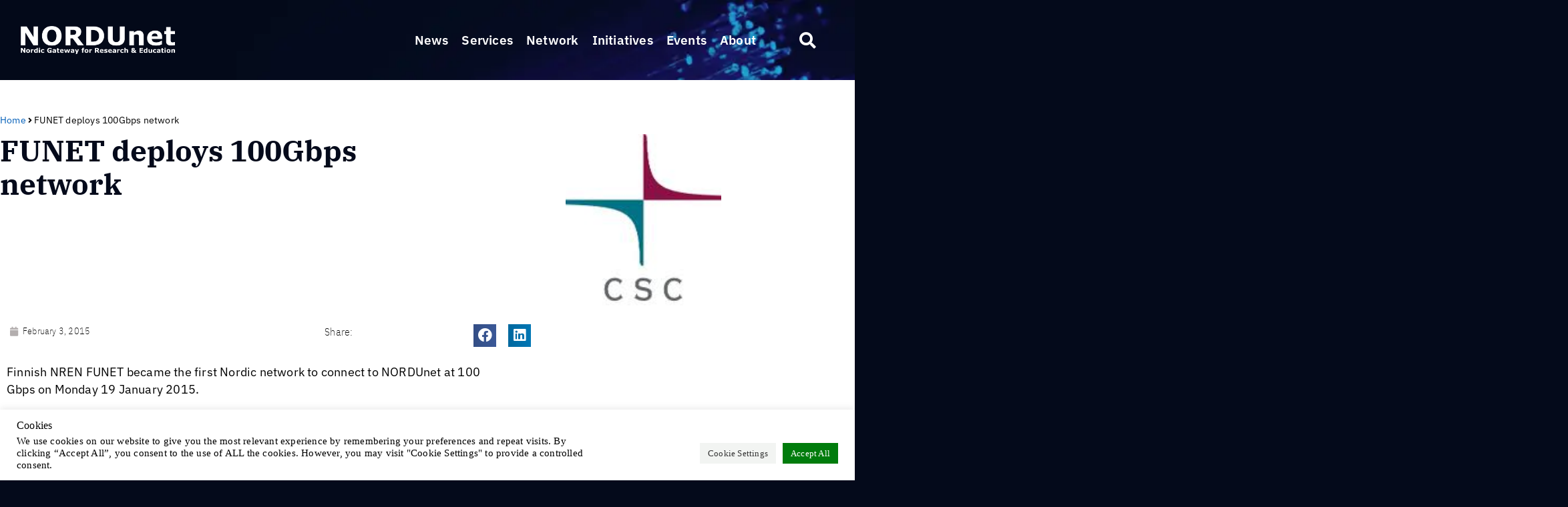

--- FILE ---
content_type: text/html; charset=UTF-8
request_url: https://nordu.net/funet-deploys-100gbps-network/
body_size: 229855
content:
<!doctype html>
<html lang="en-GB">
<head>
	<meta charset="UTF-8">
	<meta name="viewport" content="width=device-width, initial-scale=1">
	<link rel="profile" href="https://gmpg.org/xfn/11">
	<meta name='robots' content='index, follow, max-image-preview:large, max-snippet:-1, max-video-preview:-1' />

	<!-- This site is optimized with the Yoast SEO Premium plugin v26.7 (Yoast SEO v26.8) - https://yoast.com/product/yoast-seo-premium-wordpress/ -->
	<title>FUNET deploys 100Gbps network - NORDUnet</title>
	<link rel="canonical" href="https://nordu.net/funet-deploys-100gbps-network/" />
	<meta property="og:locale" content="en_GB" />
	<meta property="og:type" content="article" />
	<meta property="og:title" content="FUNET deploys 100Gbps network" />
	<meta property="og:description" content="Finnish NREN&nbsp;FUNET became the first Nordic network to connect to NORDUnet at 100 Gbps&nbsp;on Monday 19 January&nbsp;2015. This&nbsp;is the first connection based on the new 100GE technology being deployed by FUNET. &nbsp;The connection&nbsp;is FUNET&#8217;s international connection from Helsinki to the NORDUnet. FUNET is the first Nordic national research and education network having 100 Gbit/s connectivity [&hellip;]" />
	<meta property="og:url" content="https://nordu.net/funet-deploys-100gbps-network/" />
	<meta property="og:site_name" content="NORDUnet" />
	<meta property="article:publisher" content="https://www.facebook.com/NORDUnet" />
	<meta property="article:published_time" content="2015-02-03T10:50:56+00:00" />
	<meta property="og:image" content="https://nordu.net/wp-content/uploads/2015/02/funet-logo.jpg" />
	<meta property="og:image:width" content="233" />
	<meta property="og:image:height" content="160" />
	<meta property="og:image:type" content="image/jpeg" />
	<meta name="author" content="Johannes" />
	<meta name="twitter:card" content="summary_large_image" />
	<meta name="twitter:creator" content="@nordunet" />
	<meta name="twitter:site" content="@nordunet" />
	<meta name="twitter:label1" content="Written by" />
	<meta name="twitter:data1" content="Johannes" />
	<meta name="twitter:label2" content="Estimated reading time" />
	<meta name="twitter:data2" content="1 minute" />
	<script type="application/ld+json" class="yoast-schema-graph">{"@context":"https://schema.org","@graph":[{"@type":"Article","@id":"https://nordu.net/funet-deploys-100gbps-network/#article","isPartOf":{"@id":"https://nordu.net/funet-deploys-100gbps-network/"},"author":{"name":"Johannes","@id":"https://nordu.net/#/schema/person/2d9f317a2109046b0f5ea7854efb965a"},"headline":"FUNET deploys 100Gbps network","datePublished":"2015-02-03T10:50:56+00:00","mainEntityOfPage":{"@id":"https://nordu.net/funet-deploys-100gbps-network/"},"wordCount":146,"publisher":{"@id":"https://nordu.net/#organization"},"image":{"@id":"https://nordu.net/funet-deploys-100gbps-network/#primaryimage"},"thumbnailUrl":"https://nordu.net/wp-content/uploads/2015/02/funet-logo.jpg","articleSection":["Uncategorized"],"inLanguage":"en-GB"},{"@type":"WebPage","@id":"https://nordu.net/funet-deploys-100gbps-network/","url":"https://nordu.net/funet-deploys-100gbps-network/","name":"FUNET deploys 100Gbps network - NORDUnet","isPartOf":{"@id":"https://nordu.net/#website"},"primaryImageOfPage":{"@id":"https://nordu.net/funet-deploys-100gbps-network/#primaryimage"},"image":{"@id":"https://nordu.net/funet-deploys-100gbps-network/#primaryimage"},"thumbnailUrl":"https://nordu.net/wp-content/uploads/2015/02/funet-logo.jpg","datePublished":"2015-02-03T10:50:56+00:00","breadcrumb":{"@id":"https://nordu.net/funet-deploys-100gbps-network/#breadcrumb"},"inLanguage":"en-GB","potentialAction":[{"@type":"ReadAction","target":["https://nordu.net/funet-deploys-100gbps-network/"]}]},{"@type":"ImageObject","inLanguage":"en-GB","@id":"https://nordu.net/funet-deploys-100gbps-network/#primaryimage","url":"https://nordu.net/wp-content/uploads/2015/02/funet-logo.jpg","contentUrl":"https://nordu.net/wp-content/uploads/2015/02/funet-logo.jpg","width":233,"height":160,"caption":"funet logo"},{"@type":"BreadcrumbList","@id":"https://nordu.net/funet-deploys-100gbps-network/#breadcrumb","itemListElement":[{"@type":"ListItem","position":1,"name":"Home","item":"https://nordu.net/"},{"@type":"ListItem","position":2,"name":"FUNET deploys 100Gbps network"}]},{"@type":"WebSite","@id":"https://nordu.net/#website","url":"https://nordu.net/","name":"NORDUnet","description":"Nordic Gateway for Research and Education","publisher":{"@id":"https://nordu.net/#organization"},"potentialAction":[{"@type":"SearchAction","target":{"@type":"EntryPoint","urlTemplate":"https://nordu.net/?s={search_term_string}"},"query-input":{"@type":"PropertyValueSpecification","valueRequired":true,"valueName":"search_term_string"}}],"inLanguage":"en-GB"},{"@type":"Organization","@id":"https://nordu.net/#organization","name":"NORDUnet","url":"https://nordu.net/","logo":{"@type":"ImageObject","inLanguage":"en-GB","@id":"https://nordu.net/#/schema/logo/image/","url":"https://nordu.net/wp-content/uploads/2021/09/NORDUnet_2020forWEBtransparent.png","contentUrl":"https://nordu.net/wp-content/uploads/2021/09/NORDUnet_2020forWEBtransparent.png","width":914,"height":232,"caption":"NORDUnet"},"image":{"@id":"https://nordu.net/#/schema/logo/image/"},"sameAs":["https://www.facebook.com/NORDUnet","https://x.com/nordunet","https://mastodon.social/@nordunet/","https://www.linkedin.com/company/nordunet"]},{"@type":"Person","@id":"https://nordu.net/#/schema/person/2d9f317a2109046b0f5ea7854efb965a","name":"Johannes","url":"https://nordu.net/author/jgh/"}]}</script>
	<!-- / Yoast SEO Premium plugin. -->


<link rel="alternate" type="application/rss+xml" title="NORDUnet &raquo; Feed" href="https://nordu.net/feed/" />
<link rel="alternate" type="application/rss+xml" title="NORDUnet &raquo; Comments Feed" href="https://nordu.net/comments/feed/" />
<link rel="alternate" title="oEmbed (JSON)" type="application/json+oembed" href="https://nordu.net/wp-json/oembed/1.0/embed?url=https%3A%2F%2Fnordu.net%2Ffunet-deploys-100gbps-network%2F" />
<link rel="alternate" title="oEmbed (XML)" type="text/xml+oembed" href="https://nordu.net/wp-json/oembed/1.0/embed?url=https%3A%2F%2Fnordu.net%2Ffunet-deploys-100gbps-network%2F&#038;format=xml" />
<style id='wp-img-auto-sizes-contain-inline-css'>
img:is([sizes=auto i],[sizes^="auto," i]){contain-intrinsic-size:3000px 1500px}
/*# sourceURL=wp-img-auto-sizes-contain-inline-css */
</style>
<link rel='stylesheet' id='hello-elementor-theme-style-css' href='https://nordu.net/wp-content/themes/hello-elementor/assets/css/theme.css?ver=3.4.5' media='all' />
<link rel='stylesheet' id='jet-menu-hello-css' href='https://nordu.net/wp-content/plugins/jet-menu/integration/themes/hello-elementor/assets/css/style.css?ver=2.4.18' media='all' />
<style id='wp-emoji-styles-inline-css'>

	img.wp-smiley, img.emoji {
		display: inline !important;
		border: none !important;
		box-shadow: none !important;
		height: 1em !important;
		width: 1em !important;
		margin: 0 0.07em !important;
		vertical-align: -0.1em !important;
		background: none !important;
		padding: 0 !important;
	}
/*# sourceURL=wp-emoji-styles-inline-css */
</style>
<link rel='stylesheet' id='wp-block-library-css' href='https://nordu.net/wp-includes/css/dist/block-library/style.min.css?ver=6.9' media='all' />
<link rel='stylesheet' id='jet-engine-frontend-css' href='https://nordu.net/wp-content/plugins/jet-engine/assets/css/frontend.css?ver=3.8.2.1' media='all' />
<style id='global-styles-inline-css'>
:root{--wp--preset--aspect-ratio--square: 1;--wp--preset--aspect-ratio--4-3: 4/3;--wp--preset--aspect-ratio--3-4: 3/4;--wp--preset--aspect-ratio--3-2: 3/2;--wp--preset--aspect-ratio--2-3: 2/3;--wp--preset--aspect-ratio--16-9: 16/9;--wp--preset--aspect-ratio--9-16: 9/16;--wp--preset--color--black: #000000;--wp--preset--color--cyan-bluish-gray: #abb8c3;--wp--preset--color--white: #ffffff;--wp--preset--color--pale-pink: #f78da7;--wp--preset--color--vivid-red: #cf2e2e;--wp--preset--color--luminous-vivid-orange: #ff6900;--wp--preset--color--luminous-vivid-amber: #fcb900;--wp--preset--color--light-green-cyan: #7bdcb5;--wp--preset--color--vivid-green-cyan: #00d084;--wp--preset--color--pale-cyan-blue: #8ed1fc;--wp--preset--color--vivid-cyan-blue: #0693e3;--wp--preset--color--vivid-purple: #9b51e0;--wp--preset--gradient--vivid-cyan-blue-to-vivid-purple: linear-gradient(135deg,rgb(6,147,227) 0%,rgb(155,81,224) 100%);--wp--preset--gradient--light-green-cyan-to-vivid-green-cyan: linear-gradient(135deg,rgb(122,220,180) 0%,rgb(0,208,130) 100%);--wp--preset--gradient--luminous-vivid-amber-to-luminous-vivid-orange: linear-gradient(135deg,rgb(252,185,0) 0%,rgb(255,105,0) 100%);--wp--preset--gradient--luminous-vivid-orange-to-vivid-red: linear-gradient(135deg,rgb(255,105,0) 0%,rgb(207,46,46) 100%);--wp--preset--gradient--very-light-gray-to-cyan-bluish-gray: linear-gradient(135deg,rgb(238,238,238) 0%,rgb(169,184,195) 100%);--wp--preset--gradient--cool-to-warm-spectrum: linear-gradient(135deg,rgb(74,234,220) 0%,rgb(151,120,209) 20%,rgb(207,42,186) 40%,rgb(238,44,130) 60%,rgb(251,105,98) 80%,rgb(254,248,76) 100%);--wp--preset--gradient--blush-light-purple: linear-gradient(135deg,rgb(255,206,236) 0%,rgb(152,150,240) 100%);--wp--preset--gradient--blush-bordeaux: linear-gradient(135deg,rgb(254,205,165) 0%,rgb(254,45,45) 50%,rgb(107,0,62) 100%);--wp--preset--gradient--luminous-dusk: linear-gradient(135deg,rgb(255,203,112) 0%,rgb(199,81,192) 50%,rgb(65,88,208) 100%);--wp--preset--gradient--pale-ocean: linear-gradient(135deg,rgb(255,245,203) 0%,rgb(182,227,212) 50%,rgb(51,167,181) 100%);--wp--preset--gradient--electric-grass: linear-gradient(135deg,rgb(202,248,128) 0%,rgb(113,206,126) 100%);--wp--preset--gradient--midnight: linear-gradient(135deg,rgb(2,3,129) 0%,rgb(40,116,252) 100%);--wp--preset--font-size--small: 13px;--wp--preset--font-size--medium: 20px;--wp--preset--font-size--large: 36px;--wp--preset--font-size--x-large: 42px;--wp--preset--spacing--20: 0.44rem;--wp--preset--spacing--30: 0.67rem;--wp--preset--spacing--40: 1rem;--wp--preset--spacing--50: 1.5rem;--wp--preset--spacing--60: 2.25rem;--wp--preset--spacing--70: 3.38rem;--wp--preset--spacing--80: 5.06rem;--wp--preset--shadow--natural: 6px 6px 9px rgba(0, 0, 0, 0.2);--wp--preset--shadow--deep: 12px 12px 50px rgba(0, 0, 0, 0.4);--wp--preset--shadow--sharp: 6px 6px 0px rgba(0, 0, 0, 0.2);--wp--preset--shadow--outlined: 6px 6px 0px -3px rgb(255, 255, 255), 6px 6px rgb(0, 0, 0);--wp--preset--shadow--crisp: 6px 6px 0px rgb(0, 0, 0);}:root { --wp--style--global--content-size: 800px;--wp--style--global--wide-size: 1200px; }:where(body) { margin: 0; }.wp-site-blocks > .alignleft { float: left; margin-right: 2em; }.wp-site-blocks > .alignright { float: right; margin-left: 2em; }.wp-site-blocks > .aligncenter { justify-content: center; margin-left: auto; margin-right: auto; }:where(.wp-site-blocks) > * { margin-block-start: 24px; margin-block-end: 0; }:where(.wp-site-blocks) > :first-child { margin-block-start: 0; }:where(.wp-site-blocks) > :last-child { margin-block-end: 0; }:root { --wp--style--block-gap: 24px; }:root :where(.is-layout-flow) > :first-child{margin-block-start: 0;}:root :where(.is-layout-flow) > :last-child{margin-block-end: 0;}:root :where(.is-layout-flow) > *{margin-block-start: 24px;margin-block-end: 0;}:root :where(.is-layout-constrained) > :first-child{margin-block-start: 0;}:root :where(.is-layout-constrained) > :last-child{margin-block-end: 0;}:root :where(.is-layout-constrained) > *{margin-block-start: 24px;margin-block-end: 0;}:root :where(.is-layout-flex){gap: 24px;}:root :where(.is-layout-grid){gap: 24px;}.is-layout-flow > .alignleft{float: left;margin-inline-start: 0;margin-inline-end: 2em;}.is-layout-flow > .alignright{float: right;margin-inline-start: 2em;margin-inline-end: 0;}.is-layout-flow > .aligncenter{margin-left: auto !important;margin-right: auto !important;}.is-layout-constrained > .alignleft{float: left;margin-inline-start: 0;margin-inline-end: 2em;}.is-layout-constrained > .alignright{float: right;margin-inline-start: 2em;margin-inline-end: 0;}.is-layout-constrained > .aligncenter{margin-left: auto !important;margin-right: auto !important;}.is-layout-constrained > :where(:not(.alignleft):not(.alignright):not(.alignfull)){max-width: var(--wp--style--global--content-size);margin-left: auto !important;margin-right: auto !important;}.is-layout-constrained > .alignwide{max-width: var(--wp--style--global--wide-size);}body .is-layout-flex{display: flex;}.is-layout-flex{flex-wrap: wrap;align-items: center;}.is-layout-flex > :is(*, div){margin: 0;}body .is-layout-grid{display: grid;}.is-layout-grid > :is(*, div){margin: 0;}body{padding-top: 0px;padding-right: 0px;padding-bottom: 0px;padding-left: 0px;}a:where(:not(.wp-element-button)){text-decoration: underline;}:root :where(.wp-element-button, .wp-block-button__link){background-color: #32373c;border-width: 0;color: #fff;font-family: inherit;font-size: inherit;font-style: inherit;font-weight: inherit;letter-spacing: inherit;line-height: inherit;padding-top: calc(0.667em + 2px);padding-right: calc(1.333em + 2px);padding-bottom: calc(0.667em + 2px);padding-left: calc(1.333em + 2px);text-decoration: none;text-transform: inherit;}.has-black-color{color: var(--wp--preset--color--black) !important;}.has-cyan-bluish-gray-color{color: var(--wp--preset--color--cyan-bluish-gray) !important;}.has-white-color{color: var(--wp--preset--color--white) !important;}.has-pale-pink-color{color: var(--wp--preset--color--pale-pink) !important;}.has-vivid-red-color{color: var(--wp--preset--color--vivid-red) !important;}.has-luminous-vivid-orange-color{color: var(--wp--preset--color--luminous-vivid-orange) !important;}.has-luminous-vivid-amber-color{color: var(--wp--preset--color--luminous-vivid-amber) !important;}.has-light-green-cyan-color{color: var(--wp--preset--color--light-green-cyan) !important;}.has-vivid-green-cyan-color{color: var(--wp--preset--color--vivid-green-cyan) !important;}.has-pale-cyan-blue-color{color: var(--wp--preset--color--pale-cyan-blue) !important;}.has-vivid-cyan-blue-color{color: var(--wp--preset--color--vivid-cyan-blue) !important;}.has-vivid-purple-color{color: var(--wp--preset--color--vivid-purple) !important;}.has-black-background-color{background-color: var(--wp--preset--color--black) !important;}.has-cyan-bluish-gray-background-color{background-color: var(--wp--preset--color--cyan-bluish-gray) !important;}.has-white-background-color{background-color: var(--wp--preset--color--white) !important;}.has-pale-pink-background-color{background-color: var(--wp--preset--color--pale-pink) !important;}.has-vivid-red-background-color{background-color: var(--wp--preset--color--vivid-red) !important;}.has-luminous-vivid-orange-background-color{background-color: var(--wp--preset--color--luminous-vivid-orange) !important;}.has-luminous-vivid-amber-background-color{background-color: var(--wp--preset--color--luminous-vivid-amber) !important;}.has-light-green-cyan-background-color{background-color: var(--wp--preset--color--light-green-cyan) !important;}.has-vivid-green-cyan-background-color{background-color: var(--wp--preset--color--vivid-green-cyan) !important;}.has-pale-cyan-blue-background-color{background-color: var(--wp--preset--color--pale-cyan-blue) !important;}.has-vivid-cyan-blue-background-color{background-color: var(--wp--preset--color--vivid-cyan-blue) !important;}.has-vivid-purple-background-color{background-color: var(--wp--preset--color--vivid-purple) !important;}.has-black-border-color{border-color: var(--wp--preset--color--black) !important;}.has-cyan-bluish-gray-border-color{border-color: var(--wp--preset--color--cyan-bluish-gray) !important;}.has-white-border-color{border-color: var(--wp--preset--color--white) !important;}.has-pale-pink-border-color{border-color: var(--wp--preset--color--pale-pink) !important;}.has-vivid-red-border-color{border-color: var(--wp--preset--color--vivid-red) !important;}.has-luminous-vivid-orange-border-color{border-color: var(--wp--preset--color--luminous-vivid-orange) !important;}.has-luminous-vivid-amber-border-color{border-color: var(--wp--preset--color--luminous-vivid-amber) !important;}.has-light-green-cyan-border-color{border-color: var(--wp--preset--color--light-green-cyan) !important;}.has-vivid-green-cyan-border-color{border-color: var(--wp--preset--color--vivid-green-cyan) !important;}.has-pale-cyan-blue-border-color{border-color: var(--wp--preset--color--pale-cyan-blue) !important;}.has-vivid-cyan-blue-border-color{border-color: var(--wp--preset--color--vivid-cyan-blue) !important;}.has-vivid-purple-border-color{border-color: var(--wp--preset--color--vivid-purple) !important;}.has-vivid-cyan-blue-to-vivid-purple-gradient-background{background: var(--wp--preset--gradient--vivid-cyan-blue-to-vivid-purple) !important;}.has-light-green-cyan-to-vivid-green-cyan-gradient-background{background: var(--wp--preset--gradient--light-green-cyan-to-vivid-green-cyan) !important;}.has-luminous-vivid-amber-to-luminous-vivid-orange-gradient-background{background: var(--wp--preset--gradient--luminous-vivid-amber-to-luminous-vivid-orange) !important;}.has-luminous-vivid-orange-to-vivid-red-gradient-background{background: var(--wp--preset--gradient--luminous-vivid-orange-to-vivid-red) !important;}.has-very-light-gray-to-cyan-bluish-gray-gradient-background{background: var(--wp--preset--gradient--very-light-gray-to-cyan-bluish-gray) !important;}.has-cool-to-warm-spectrum-gradient-background{background: var(--wp--preset--gradient--cool-to-warm-spectrum) !important;}.has-blush-light-purple-gradient-background{background: var(--wp--preset--gradient--blush-light-purple) !important;}.has-blush-bordeaux-gradient-background{background: var(--wp--preset--gradient--blush-bordeaux) !important;}.has-luminous-dusk-gradient-background{background: var(--wp--preset--gradient--luminous-dusk) !important;}.has-pale-ocean-gradient-background{background: var(--wp--preset--gradient--pale-ocean) !important;}.has-electric-grass-gradient-background{background: var(--wp--preset--gradient--electric-grass) !important;}.has-midnight-gradient-background{background: var(--wp--preset--gradient--midnight) !important;}.has-small-font-size{font-size: var(--wp--preset--font-size--small) !important;}.has-medium-font-size{font-size: var(--wp--preset--font-size--medium) !important;}.has-large-font-size{font-size: var(--wp--preset--font-size--large) !important;}.has-x-large-font-size{font-size: var(--wp--preset--font-size--x-large) !important;}
:root :where(.wp-block-pullquote){font-size: 1.5em;line-height: 1.6;}
/*# sourceURL=global-styles-inline-css */
</style>
<link rel='stylesheet' id='cookie-law-info-css' href='https://nordu.net/wp-content/plugins/cookie-law-info/legacy/public/css/cookie-law-info-public.css?ver=3.3.9.1' media='all' />
<link rel='stylesheet' id='cookie-law-info-gdpr-css' href='https://nordu.net/wp-content/plugins/cookie-law-info/legacy/public/css/cookie-law-info-gdpr.css?ver=3.3.9.1' media='all' />
<link rel='stylesheet' id='hello-elementor-css' href='https://nordu.net/wp-content/themes/hello-elementor/assets/css/reset.css?ver=3.4.5' media='all' />
<link rel='stylesheet' id='hello-elementor-header-footer-css' href='https://nordu.net/wp-content/themes/hello-elementor/assets/css/header-footer.css?ver=3.4.5' media='all' />
<link rel='stylesheet' id='jet-menu-public-styles-css' href='https://nordu.net/wp-content/plugins/jet-menu/assets/public/css/public.css?ver=2.4.18' media='all' />
<link rel='stylesheet' id='jet-popup-frontend-css' href='https://nordu.net/wp-content/plugins/jet-popup/assets/css/jet-popup-frontend.css?ver=2.0.20.3' media='all' />
<link rel='stylesheet' id='elementor-frontend-css' href='https://nordu.net/wp-content/uploads/elementor/css/custom-frontend.min.css?ver=1769037789' media='all' />
<style id='elementor-frontend-inline-css'>
.elementor-kit-5{--e-global-color-primary:#FFFFFF;--e-global-color-secondary:#005EB8;--e-global-color-text:#000000;--e-global-color-accent:#46B1E5;--e-global-color-1175c12:#040A1B;--e-global-color-2597464:#005EB8;--e-global-typography-primary-font-family:"IBM Plex Sans";--e-global-typography-primary-font-size:48px;--e-global-typography-primary-font-weight:700;--e-global-typography-primary-line-height:1.4em;--e-global-typography-secondary-font-family:"IBM Plex Sans";--e-global-typography-secondary-font-size:19px;--e-global-typography-secondary-font-weight:400;--e-global-typography-secondary-line-height:1.4em;--e-global-typography-text-font-family:"IBM Plex Sans";--e-global-typography-text-font-size:19px;--e-global-typography-text-font-weight:400;--e-global-typography-accent-font-family:"IBM Plex Sans";--e-global-typography-accent-font-size:19px;--e-global-typography-accent-font-weight:400;--e-global-typography-f8b18df-font-family:"IBM Plex Sans Condensed";--e-global-typography-f8b18df-font-size:14px;--e-global-typography-f8b18df-font-weight:200;background-color:var( --e-global-color-1175c12 );background-image:url("https://nordu.net/wp-content/uploads/2021/09/background_Nordu.webp");color:#000000;font-family:"IBM Plex Sans", Sans-serif;font-size:19px;font-weight:400;letter-spacing:0.2px;background-position:top right;background-repeat:no-repeat;background-size:cover;}.elementor-kit-5 e-page-transition{background-color:#FFBC7D;}.site-header{background-image:url("https://nordu.net/wp-content/uploads/2021/09/header-gfx.png");padding-inline-end:0px;padding-inline-start:0px;}.elementor-kit-5 a{color:#005EB8;}.elementor-kit-5 a:hover{color:var( --e-global-color-accent );}.elementor-kit-5 h1{color:var( --e-global-color-1175c12 );}.elementor-section.elementor-section-boxed > .elementor-container{max-width:1410px;}.e-con{--container-max-width:1410px;}.elementor-widget:not(:last-child){margin-block-end:10px;}.elementor-element{--widgets-spacing:10px 10px;--widgets-spacing-row:10px;--widgets-spacing-column:10px;}{}h1.entry-title{display:var(--page-title-display);}.site-header .header-inner{width:1494px;max-width:100%;}.site-header .site-branding .site-logo img{width:212px;max-width:212px;}.site-footer .footer-inner{width:0px;max-width:100%;}.site-footer{padding-inline-end:0px;padding-inline-start:0px;}@media(min-width:1367px){.elementor-kit-5{background-attachment:fixed;}}@media(min-width:2400px){.elementor-kit-5{background-image:url("https://nordu.net/wp-content/uploads/2021/09/background_Nordu.webp");}}@media(max-width:1366px){.elementor-kit-5{background-image:url("https://nordu.net/wp-content/uploads/2021/09/background_Nordu.webp");background-position:top right;background-repeat:no-repeat;background-size:cover;}}@media(max-width:1200px){.elementor-kit-5{background-image:url("https://nordu.net/wp-content/uploads/2021/09/background_Nordu.webp");background-position:top right;background-repeat:no-repeat;background-size:cover;}}@media(max-width:1024px){.elementor-kit-5{background-image:url("https://nordu.net/wp-content/uploads/2021/09/background_Nordu.webp");background-position:top right;background-repeat:repeat-y;background-size:cover;}.elementor-section.elementor-section-boxed > .elementor-container{max-width:1024px;}.e-con{--container-max-width:1024px;}}@media(max-width:880px){.elementor-kit-5{background-image:url("https://nordu.net/wp-content/uploads/2021/09/background_Nordu.webp");background-position:top right;background-repeat:no-repeat;background-size:auto;}}@media(max-width:670px){.elementor-kit-5{background-image:url("https://nordu.net/wp-content/uploads/2021/09/background_Nordu.webp");background-position:top right;background-repeat:no-repeat;background-size:auto;}.elementor-section.elementor-section-boxed > .elementor-container{max-width:767px;}.e-con{--container-max-width:767px;}}/* Start custom CSS */.unclickable > a:hover {
  cursor: default;
  color:white;
  
}

#C1 {
  font-size: 14px;
  font-weight: 400;
  font-family: 'IBM Plex Sans Condensed'
}/* End custom CSS */
.elementor-46 .elementor-element.elementor-element-19532228 > .elementor-container > .elementor-column > .elementor-widget-wrap{align-content:center;align-items:center;}.elementor-46 .elementor-element.elementor-element-19532228 .elementor-repeater-item-36639cd.jet-parallax-section__layout .jet-parallax-section__image{background-size:auto;}.elementor-46 .elementor-element.elementor-element-36b937ae > .elementor-element-populated{margin:0px 0px 0px 0px;--e-column-margin-right:0px;--e-column-margin-left:0px;padding:0px 0px 0px 0px;}.elementor-widget-theme-site-logo .widget-image-caption{color:var( --e-global-color-text );font-family:var( --e-global-typography-text-font-family ), Sans-serif;font-size:var( --e-global-typography-text-font-size );font-weight:var( --e-global-typography-text-font-weight );line-height:var( --e-global-typography-text-line-height );}.elementor-46 .elementor-element.elementor-element-1cba98f5{text-align:start;}.elementor-46 .elementor-element.elementor-element-1cba98f5 img{width:253px;}.elementor-46 .elementor-element.elementor-element-deef462 > .elementor-element-populated >  .elementor-background-overlay{opacity:0.5;}.elementor-46 .elementor-element.elementor-element-deef462 > .elementor-element-populated{transition:background 0.3s, border 0.3s, border-radius 0.3s, box-shadow 0.3s;}.elementor-46 .elementor-element.elementor-element-deef462 > .elementor-element-populated > .elementor-background-overlay{transition:background 0.3s, border-radius 0.3s, opacity 0.3s;}.elementor-46 .elementor-element.elementor-element-6d70ba7{--jmm-top-item-icon-color:#FFFFFF;--jmm-top-item-dropdown-icon-color:var( --e-global-color-primary );--jmm-top-item-bg-color:#03020200;}.elementor-46 .elementor-element.elementor-element-7d33d1f2.elementor-column > .elementor-widget-wrap{justify-content:center;}.elementor-46 .elementor-element.elementor-element-7d33d1f2 > .elementor-element-populated{margin:0px 0px 0px 0px;--e-column-margin-right:0px;--e-column-margin-left:0px;padding:0px 0px 0px 0px;}.elementor-widget-nav-menu .elementor-nav-menu .elementor-item{font-family:var( --e-global-typography-primary-font-family ), Sans-serif;font-size:var( --e-global-typography-primary-font-size );font-weight:var( --e-global-typography-primary-font-weight );line-height:var( --e-global-typography-primary-line-height );}.elementor-widget-nav-menu .elementor-nav-menu--main .elementor-item{color:var( --e-global-color-text );fill:var( --e-global-color-text );}.elementor-widget-nav-menu .elementor-nav-menu--main .elementor-item:hover,
					.elementor-widget-nav-menu .elementor-nav-menu--main .elementor-item.elementor-item-active,
					.elementor-widget-nav-menu .elementor-nav-menu--main .elementor-item.highlighted,
					.elementor-widget-nav-menu .elementor-nav-menu--main .elementor-item:focus{color:var( --e-global-color-accent );fill:var( --e-global-color-accent );}.elementor-widget-nav-menu .elementor-nav-menu--main:not(.e--pointer-framed) .elementor-item:before,
					.elementor-widget-nav-menu .elementor-nav-menu--main:not(.e--pointer-framed) .elementor-item:after{background-color:var( --e-global-color-accent );}.elementor-widget-nav-menu .e--pointer-framed .elementor-item:before,
					.elementor-widget-nav-menu .e--pointer-framed .elementor-item:after{border-color:var( --e-global-color-accent );}.elementor-widget-nav-menu{--e-nav-menu-divider-color:var( --e-global-color-text );}.elementor-widget-nav-menu .elementor-nav-menu--dropdown .elementor-item, .elementor-widget-nav-menu .elementor-nav-menu--dropdown  .elementor-sub-item{font-family:var( --e-global-typography-accent-font-family ), Sans-serif;font-size:var( --e-global-typography-accent-font-size );font-weight:var( --e-global-typography-accent-font-weight );}.elementor-46 .elementor-element.elementor-element-e22f257 .elementor-menu-toggle{margin-left:auto;}.elementor-46 .elementor-element.elementor-element-e22f257 .elementor-nav-menu--dropdown a, .elementor-46 .elementor-element.elementor-element-e22f257 .elementor-menu-toggle{color:var( --e-global-color-primary );fill:var( --e-global-color-primary );}.elementor-46 .elementor-element.elementor-element-e22f257 .elementor-nav-menu--dropdown{background-color:var( --e-global-color-1175c12 );}.elementor-46 .elementor-element.elementor-element-e22f257 .elementor-nav-menu--dropdown .elementor-item, .elementor-46 .elementor-element.elementor-element-e22f257 .elementor-nav-menu--dropdown  .elementor-sub-item{font-family:"IBM Plex Sans", Sans-serif;font-size:19px;font-weight:400;}.elementor-widget-search-form input[type="search"].elementor-search-form__input{font-family:var( --e-global-typography-text-font-family ), Sans-serif;font-size:var( --e-global-typography-text-font-size );font-weight:var( --e-global-typography-text-font-weight );line-height:var( --e-global-typography-text-line-height );}.elementor-widget-search-form .elementor-search-form__input,
					.elementor-widget-search-form .elementor-search-form__icon,
					.elementor-widget-search-form .elementor-lightbox .dialog-lightbox-close-button,
					.elementor-widget-search-form .elementor-lightbox .dialog-lightbox-close-button:hover,
					.elementor-widget-search-form.elementor-search-form--skin-full_screen input[type="search"].elementor-search-form__input{color:var( --e-global-color-text );fill:var( --e-global-color-text );}.elementor-widget-search-form .elementor-search-form__submit{font-family:var( --e-global-typography-text-font-family ), Sans-serif;font-size:var( --e-global-typography-text-font-size );font-weight:var( --e-global-typography-text-font-weight );line-height:var( --e-global-typography-text-line-height );background-color:var( --e-global-color-secondary );}.elementor-46 .elementor-element.elementor-element-2365c2b2 > .elementor-widget-container{padding:0px 20px 0px 0px;}.elementor-46 .elementor-element.elementor-element-2365c2b2 .elementor-search-form{text-align:end;}.elementor-46 .elementor-element.elementor-element-2365c2b2 .elementor-search-form__toggle{--e-search-form-toggle-size:50px;--e-search-form-toggle-color:var( --e-global-color-primary );--e-search-form-toggle-background-color:rgba(0,0,0,0);--e-search-form-toggle-icon-size:calc(50em / 100);}.elementor-46 .elementor-element.elementor-element-2365c2b2.elementor-search-form--skin-full_screen .elementor-search-form__container{background-color:#040B1C9E;}.elementor-46 .elementor-element.elementor-element-2365c2b2 input[type="search"].elementor-search-form__input{font-size:35px;}.elementor-46 .elementor-element.elementor-element-2365c2b2 .elementor-search-form__input,
					.elementor-46 .elementor-element.elementor-element-2365c2b2 .elementor-search-form__icon,
					.elementor-46 .elementor-element.elementor-element-2365c2b2 .elementor-lightbox .dialog-lightbox-close-button,
					.elementor-46 .elementor-element.elementor-element-2365c2b2 .elementor-lightbox .dialog-lightbox-close-button:hover,
					.elementor-46 .elementor-element.elementor-element-2365c2b2.elementor-search-form--skin-full_screen input[type="search"].elementor-search-form__input{color:#FFFFFF;fill:#FFFFFF;}.elementor-46 .elementor-element.elementor-element-2365c2b2:not(.elementor-search-form--skin-full_screen) .elementor-search-form__container{border-radius:3px;}.elementor-46 .elementor-element.elementor-element-2365c2b2.elementor-search-form--skin-full_screen input[type="search"].elementor-search-form__input{border-radius:3px;}.elementor-46 .elementor-element.elementor-element-2365c2b2 .elementor-search-form__toggle:hover{--e-search-form-toggle-color:var( --e-global-color-accent );}.elementor-46 .elementor-element.elementor-element-2365c2b2 .elementor-search-form__toggle:focus{--e-search-form-toggle-color:var( --e-global-color-accent );}.elementor-46 .elementor-element.elementor-element-19532228 > .elementor-container{max-width:1600px;min-height:80px;}.elementor-46 .elementor-element.elementor-element-19532228{border-style:solid;border-width:0px 0px 0px 0px;border-color:#FFFFFF;transition:background 0.3s, border 0.3s, border-radius 0.3s, box-shadow 0.3s;margin-top:0px;margin-bottom:0px;padding:20px 0px 20px 0px;}.elementor-46 .elementor-element.elementor-element-19532228, .elementor-46 .elementor-element.elementor-element-19532228 > .elementor-background-overlay{border-radius:0px 0px 0px 0px;}.elementor-46 .elementor-element.elementor-element-19532228 > .elementor-background-overlay{transition:background 0.3s, border-radius 0.3s, opacity 0.3s;}.elementor-46 .elementor-element.elementor-element-959d33a > .elementor-container > .elementor-column > .elementor-widget-wrap{align-content:center;align-items:center;}.elementor-46 .elementor-element.elementor-element-959d33a .elementor-repeater-item-36639cd.jet-parallax-section__layout .jet-parallax-section__image{background-size:auto;}.elementor-46 .elementor-element.elementor-element-5aeac37 > .elementor-element-populated{margin:0px 0px 0px 0px;--e-column-margin-right:0px;--e-column-margin-left:0px;padding:0px 0px 0px 0px;}.elementor-46 .elementor-element.elementor-element-d44f401{text-align:start;}.elementor-46 .elementor-element.elementor-element-d44f401 img{width:253px;}.elementor-46 .elementor-element.elementor-element-be21aff.elementor-column > .elementor-widget-wrap{justify-content:center;}.elementor-46 .elementor-element.elementor-element-be21aff > .elementor-element-populated{margin:0px 0px 0px 0px;--e-column-margin-right:0px;--e-column-margin-left:0px;padding:0px 0px 0px 0px;}.elementor-46 .elementor-element.elementor-element-3b20470 > .elementor-widget-container{margin:0px 0px 0px 0px;padding:0px 0px 0px 0px;}.elementor-46 .elementor-element.elementor-element-3b20470 .jet-mega-menu.jet-mega-menu--layout-horizontal .jet-mega-menu-item__link--top-level,
							.elementor-46 .elementor-element.elementor-element-3b20470 .jet-mega-menu.jet-mega-menu--layout-vertical .jet-mega-menu-item__link--top-level{font-weight:600;}.elementor-46 .elementor-element.elementor-element-3b20470{--jmm-top-items-gap:16px;--jmm-top-items-hor-align:flex-end;--jmm-sub-menu-bg-color:#040A1B00;--jmm-sub-items-ver-padding:0px;--jmm-top-item-title-color:var( --e-global-color-primary );--jmm-top-hover-item-title-color:var( --e-global-color-accent );--jmm-dropdown-container-width:1458px;--jmm-dropdown-bg-color:#000000;--jmm-dropdown-top-items-ver-padding:25px;--jmm-dropdown-top-items-hor-padding:26px;--jmm-dropdown-top-items-gap:56px;--jmm-dropdown-item-icon-color:var( --e-global-color-secondary );--jmm-dropdown-item-title-color:var( --e-global-color-text );--jmm-dropdown-item-badge-color:var( --e-global-color-primary );--jmm-dropdown-item-bg-color:var( --e-global-color-1175c12 );--jmm-dropdown-toggle-size:48px;}.elementor-46 .elementor-element.elementor-element-3b20470 .jet-mega-menu.jet-mega-menu--layout-dropdown .jet-mega-menu-item__link--top-level{font-family:"IBM Plex Sans", Sans-serif;font-size:200px;}.elementor-46 .elementor-element.elementor-element-865501e > .elementor-widget-container{padding:0px 20px 0px 0px;}.elementor-46 .elementor-element.elementor-element-865501e .elementor-search-form{text-align:end;}.elementor-46 .elementor-element.elementor-element-865501e .elementor-search-form__toggle{--e-search-form-toggle-size:50px;--e-search-form-toggle-color:var( --e-global-color-primary );--e-search-form-toggle-background-color:rgba(0,0,0,0);--e-search-form-toggle-icon-size:calc(50em / 100);}.elementor-46 .elementor-element.elementor-element-865501e.elementor-search-form--skin-full_screen .elementor-search-form__container{background-color:#040B1C9E;}.elementor-46 .elementor-element.elementor-element-865501e input[type="search"].elementor-search-form__input{font-size:35px;}.elementor-46 .elementor-element.elementor-element-865501e .elementor-search-form__input,
					.elementor-46 .elementor-element.elementor-element-865501e .elementor-search-form__icon,
					.elementor-46 .elementor-element.elementor-element-865501e .elementor-lightbox .dialog-lightbox-close-button,
					.elementor-46 .elementor-element.elementor-element-865501e .elementor-lightbox .dialog-lightbox-close-button:hover,
					.elementor-46 .elementor-element.elementor-element-865501e.elementor-search-form--skin-full_screen input[type="search"].elementor-search-form__input{color:#FFFFFF;fill:#FFFFFF;}.elementor-46 .elementor-element.elementor-element-865501e:not(.elementor-search-form--skin-full_screen) .elementor-search-form__container{border-radius:3px;}.elementor-46 .elementor-element.elementor-element-865501e.elementor-search-form--skin-full_screen input[type="search"].elementor-search-form__input{border-radius:3px;}.elementor-46 .elementor-element.elementor-element-865501e .elementor-search-form__toggle:hover{--e-search-form-toggle-color:var( --e-global-color-accent );}.elementor-46 .elementor-element.elementor-element-865501e .elementor-search-form__toggle:focus{--e-search-form-toggle-color:var( --e-global-color-accent );}.elementor-46 .elementor-element.elementor-element-959d33a > .elementor-container{max-width:1400px;min-height:80px;}.elementor-46 .elementor-element.elementor-element-959d33a{border-style:solid;border-width:0px 0px 0px 0px;border-color:#FFFFFF;transition:background 0.3s, border 0.3s, border-radius 0.3s, box-shadow 0.3s;margin-top:0px;margin-bottom:0px;padding:20px 0px 20px 0px;}.elementor-46 .elementor-element.elementor-element-959d33a, .elementor-46 .elementor-element.elementor-element-959d33a > .elementor-background-overlay{border-radius:0px 0px 0px 0px;}.elementor-46 .elementor-element.elementor-element-959d33a > .elementor-background-overlay{transition:background 0.3s, border-radius 0.3s, opacity 0.3s;}.elementor-theme-builder-content-area{height:400px;}.elementor-location-header:before, .elementor-location-footer:before{content:"";display:table;clear:both;}@media(max-width:1200px){.elementor-46 .elementor-element.elementor-element-23a0d12c > .elementor-element-populated{padding:0px 0px 0px 0px;}.elementor-46 .elementor-element.elementor-element-19532228 > .elementor-container{max-width:1300px;}.elementor-46 .elementor-element.elementor-element-19532228{padding:20px 20px 20px 20px;}.elementor-46 .elementor-element.elementor-element-2f24b32 > .elementor-element-populated{padding:0px 0px 0px 0px;}.elementor-46 .elementor-element.elementor-element-959d33a > .elementor-container{max-width:1200px;}.elementor-46 .elementor-element.elementor-element-959d33a{padding:20px 20px 20px 20px;}}@media(min-width:671px){.elementor-46 .elementor-element.elementor-element-deef462{width:7%;}.elementor-46 .elementor-element.elementor-element-7d33d1f2{width:5%;}.elementor-46 .elementor-element.elementor-element-23a0d12c{width:63%;}.elementor-46 .elementor-element.elementor-element-be21aff{width:66.726%;}.elementor-46 .elementor-element.elementor-element-2f24b32{width:3.274%;}}@media(max-width:1366px) and (min-width:671px){.elementor-46 .elementor-element.elementor-element-deef462{width:5%;}.elementor-46 .elementor-element.elementor-element-7d33d1f2{width:60%;}.elementor-46 .elementor-element.elementor-element-23a0d12c{width:5%;}.elementor-46 .elementor-element.elementor-element-be21aff{width:70%;}.elementor-46 .elementor-element.elementor-element-2f24b32{width:10%;}}@media(max-width:1200px) and (min-width:671px){.elementor-46 .elementor-element.elementor-element-7d33d1f2{width:70%;}.elementor-46 .elementor-element.elementor-element-be21aff{width:70%;}}@media(max-width:1024px) and (min-width:671px){.elementor-46 .elementor-element.elementor-element-7d33d1f2{width:65%;}.elementor-46 .elementor-element.elementor-element-be21aff{width:65%;}}@media(max-width:880px) and (min-width:671px){.elementor-46 .elementor-element.elementor-element-36b937ae{width:30%;}.elementor-46 .elementor-element.elementor-element-deef462{width:90%;}.elementor-46 .elementor-element.elementor-element-7d33d1f2{width:18%;}.elementor-46 .elementor-element.elementor-element-23a0d12c{width:2%;}.elementor-46 .elementor-element.elementor-element-5aeac37{width:25%;}.elementor-46 .elementor-element.elementor-element-be21aff{width:64%;}.elementor-46 .elementor-element.elementor-element-2f24b32{width:2%;}}@media(min-width:2400px){.elementor-46 .elementor-element.elementor-element-36b937ae > .elementor-element-populated{margin:0px 0px 0px 0px;--e-column-margin-right:0px;--e-column-margin-left:0px;padding:0px 0px 0px 0px;}.elementor-widget-theme-site-logo .widget-image-caption{font-size:var( --e-global-typography-text-font-size );line-height:var( --e-global-typography-text-line-height );}.elementor-46 .elementor-element.elementor-element-7d33d1f2.elementor-column > .elementor-widget-wrap{justify-content:center;}.elementor-widget-nav-menu .elementor-nav-menu .elementor-item{font-size:var( --e-global-typography-primary-font-size );line-height:var( --e-global-typography-primary-line-height );}.elementor-widget-nav-menu .elementor-nav-menu--dropdown .elementor-item, .elementor-widget-nav-menu .elementor-nav-menu--dropdown  .elementor-sub-item{font-size:var( --e-global-typography-accent-font-size );}.elementor-widget-search-form input[type="search"].elementor-search-form__input{font-size:var( --e-global-typography-text-font-size );line-height:var( --e-global-typography-text-line-height );}.elementor-widget-search-form .elementor-search-form__submit{font-size:var( --e-global-typography-text-font-size );line-height:var( --e-global-typography-text-line-height );}.elementor-46 .elementor-element.elementor-element-19532228 > .elementor-container{max-width:1600px;}.elementor-46 .elementor-element.elementor-element-19532228{padding:20px 0px 20px 0px;}.elementor-46 .elementor-element.elementor-element-5aeac37 > .elementor-element-populated{margin:0px 0px 0px 0px;--e-column-margin-right:0px;--e-column-margin-left:0px;padding:0px 0px 0px 0px;}.elementor-46 .elementor-element.elementor-element-be21aff{width:75%;}.elementor-46 .elementor-element.elementor-element-be21aff.elementor-column > .elementor-widget-wrap{justify-content:center;}.elementor-46 .elementor-element.elementor-element-3b20470{--jmm-dropdown-toggle-size:0px;}.elementor-46 .elementor-element.elementor-element-959d33a > .elementor-container{max-width:1600px;}.elementor-46 .elementor-element.elementor-element-959d33a{padding:20px 0px 20px 0px;}}@media(max-width:1366px){.elementor-46 .elementor-element.elementor-element-36b937ae > .elementor-widget-wrap > .elementor-widget:not(.elementor-widget__width-auto):not(.elementor-widget__width-initial):not(:last-child):not(.elementor-absolute){margin-block-end:0px;}.elementor-widget-theme-site-logo .widget-image-caption{font-size:var( --e-global-typography-text-font-size );line-height:var( --e-global-typography-text-line-height );}.elementor-widget-nav-menu .elementor-nav-menu .elementor-item{font-size:var( --e-global-typography-primary-font-size );line-height:var( --e-global-typography-primary-line-height );}.elementor-widget-nav-menu .elementor-nav-menu--dropdown .elementor-item, .elementor-widget-nav-menu .elementor-nav-menu--dropdown  .elementor-sub-item{font-size:var( --e-global-typography-accent-font-size );}.elementor-46 .elementor-element.elementor-element-23a0d12c > .elementor-element-populated{margin:0px 0px 0px 0px;--e-column-margin-right:0px;--e-column-margin-left:0px;padding:0px -300px 0px 0px;}.elementor-widget-search-form input[type="search"].elementor-search-form__input{font-size:var( --e-global-typography-text-font-size );line-height:var( --e-global-typography-text-line-height );}.elementor-widget-search-form .elementor-search-form__submit{font-size:var( --e-global-typography-text-font-size );line-height:var( --e-global-typography-text-line-height );}.elementor-46 .elementor-element.elementor-element-19532228 > .elementor-container{max-width:1400px;}.elementor-46 .elementor-element.elementor-element-19532228{padding:20px 20px 20px 20px;}.elementor-46 .elementor-element.elementor-element-5aeac37 > .elementor-widget-wrap > .elementor-widget:not(.elementor-widget__width-auto):not(.elementor-widget__width-initial):not(:last-child):not(.elementor-absolute){margin-block-end:0px;}.elementor-46 .elementor-element.elementor-element-2f24b32 > .elementor-element-populated{margin:0px 0px 0px 0px;--e-column-margin-right:0px;--e-column-margin-left:0px;padding:0px -300px 0px 0px;}.elementor-46 .elementor-element.elementor-element-959d33a > .elementor-container{max-width:1300px;}.elementor-46 .elementor-element.elementor-element-959d33a{padding:20px 20px 20px 20px;}}@media(max-width:1024px){.elementor-widget-theme-site-logo .widget-image-caption{font-size:var( --e-global-typography-text-font-size );line-height:var( --e-global-typography-text-line-height );}.elementor-widget-nav-menu .elementor-nav-menu .elementor-item{font-size:var( --e-global-typography-primary-font-size );line-height:var( --e-global-typography-primary-line-height );}.elementor-widget-nav-menu .elementor-nav-menu--dropdown .elementor-item, .elementor-widget-nav-menu .elementor-nav-menu--dropdown  .elementor-sub-item{font-size:var( --e-global-typography-accent-font-size );}.elementor-widget-search-form input[type="search"].elementor-search-form__input{font-size:var( --e-global-typography-text-font-size );line-height:var( --e-global-typography-text-line-height );}.elementor-widget-search-form .elementor-search-form__submit{font-size:var( --e-global-typography-text-font-size );line-height:var( --e-global-typography-text-line-height );}.elementor-46 .elementor-element.elementor-element-19532228 > .elementor-container{max-width:1300px;}.elementor-46 .elementor-element.elementor-element-19532228{padding:20px 20px 20px 20px;}.elementor-46 .elementor-element.elementor-element-3b20470 .jet-mega-menu.jet-mega-menu--layout-horizontal .jet-mega-menu-item__link--top-level,
							.elementor-46 .elementor-element.elementor-element-3b20470 .jet-mega-menu.jet-mega-menu--layout-vertical .jet-mega-menu-item__link--top-level{font-size:15px;}.elementor-46 .elementor-element.elementor-element-959d33a{padding:20px 20px 20px 20px;}}@media(max-width:880px){.elementor-46 .elementor-element.elementor-element-36b937ae > .elementor-element-populated{margin:0px 0px 0px 0px;--e-column-margin-right:0px;--e-column-margin-left:0px;padding:0px 0px 0px 0px;}.elementor-46 .elementor-element.elementor-element-1cba98f5 img{width:170px;}.elementor-46 .elementor-element.elementor-element-deef462 > .elementor-element-populated{padding:0px 197px 0px 104px;}.elementor-bc-flex-widget .elementor-46 .elementor-element.elementor-element-7d33d1f2.elementor-column .elementor-widget-wrap{align-items:center;}.elementor-46 .elementor-element.elementor-element-7d33d1f2.elementor-column.elementor-element[data-element_type="column"] > .elementor-widget-wrap.elementor-element-populated{align-content:center;align-items:center;}.elementor-46 .elementor-element.elementor-element-7d33d1f2.elementor-column > .elementor-widget-wrap{justify-content:flex-start;}.elementor-46 .elementor-element.elementor-element-7d33d1f2 > .elementor-element-populated{margin:0px 0px 0px 0px;--e-column-margin-right:0px;--e-column-margin-left:0px;padding:0px 0px 0px 0px;}.elementor-46 .elementor-element.elementor-element-e22f257{--nav-menu-icon-size:32px;}.elementor-46 .elementor-element.elementor-element-19532228 > .elementor-container{max-width:628px;}.elementor-46 .elementor-element.elementor-element-19532228{padding:20px 10px 20px 10px;}.elementor-46 .elementor-element.elementor-element-5aeac37 > .elementor-element-populated{margin:0px 0px 0px 0px;--e-column-margin-right:0px;--e-column-margin-left:0px;padding:0px 0px 0px 0px;}.elementor-46 .elementor-element.elementor-element-d44f401 img{width:170px;}.elementor-bc-flex-widget .elementor-46 .elementor-element.elementor-element-be21aff.elementor-column .elementor-widget-wrap{align-items:center;}.elementor-46 .elementor-element.elementor-element-be21aff.elementor-column.elementor-element[data-element_type="column"] > .elementor-widget-wrap.elementor-element-populated{align-content:center;align-items:center;}.elementor-46 .elementor-element.elementor-element-be21aff.elementor-column > .elementor-widget-wrap{justify-content:flex-start;}.elementor-46 .elementor-element.elementor-element-be21aff > .elementor-element-populated{margin:0px 0px 0px 0px;--e-column-margin-right:0px;--e-column-margin-left:0px;padding:0px 0px 0px 0px;}.elementor-46 .elementor-element.elementor-element-3b20470 > .elementor-widget-container{margin:0px 0px 0px 0px;padding:0px 0px 0px 0px;}.elementor-46 .elementor-element.elementor-element-959d33a{padding:20px 10px 20px 10px;}}@media(max-width:670px){.elementor-46 .elementor-element.elementor-element-36b937ae{width:57%;}.elementor-46 .elementor-element.elementor-element-36b937ae > .elementor-element-populated{margin:0px 0px 0px 0px;--e-column-margin-right:0px;--e-column-margin-left:0px;padding:0px 0px 0px 0px;}.elementor-widget-theme-site-logo .widget-image-caption{font-size:var( --e-global-typography-text-font-size );line-height:var( --e-global-typography-text-line-height );}.elementor-46 .elementor-element.elementor-element-1cba98f5 > .elementor-widget-container{margin:0px 0px 0px 0px;padding:0px 0px 0px 0px;}.elementor-46 .elementor-element.elementor-element-1cba98f5 img{width:100%;max-width:80%;}.elementor-46 .elementor-element.elementor-element-deef462{width:5%;}.elementor-46 .elementor-element.elementor-element-deef462.elementor-column > .elementor-widget-wrap{justify-content:flex-end;}.elementor-46 .elementor-element.elementor-element-deef462 > .elementor-element-populated{margin:00px 00px 00px 00px;--e-column-margin-right:00px;--e-column-margin-left:00px;padding:0px 0px 0px 0px;}.elementor-46 .elementor-element.elementor-element-6d70ba7 > .elementor-widget-container{margin:0px 0px 0px 0px;padding:0px 0px 0px 050px;}.elementor-46 .elementor-element.elementor-element-6d70ba7{--jmm-top-item-dropdown-icon-size:30px;}.elementor-46 .elementor-element.elementor-element-7d33d1f2{width:17%;}.elementor-46 .elementor-element.elementor-element-7d33d1f2.elementor-column{order:0;}.elementor-bc-flex-widget .elementor-46 .elementor-element.elementor-element-7d33d1f2.elementor-column .elementor-widget-wrap{align-items:flex-start;}.elementor-46 .elementor-element.elementor-element-7d33d1f2.elementor-column.elementor-element[data-element_type="column"] > .elementor-widget-wrap.elementor-element-populated{align-content:flex-start;align-items:flex-start;}.elementor-46 .elementor-element.elementor-element-7d33d1f2.elementor-column > .elementor-widget-wrap{justify-content:flex-end;}.elementor-46 .elementor-element.elementor-element-7d33d1f2 > .elementor-widget-wrap > .elementor-widget:not(.elementor-widget__width-auto):not(.elementor-widget__width-initial):not(:last-child):not(.elementor-absolute){margin-block-end:20px;}.elementor-widget-nav-menu .elementor-nav-menu .elementor-item{font-size:var( --e-global-typography-primary-font-size );line-height:var( --e-global-typography-primary-line-height );}.elementor-widget-nav-menu .elementor-nav-menu--dropdown .elementor-item, .elementor-widget-nav-menu .elementor-nav-menu--dropdown  .elementor-sub-item{font-size:var( --e-global-typography-accent-font-size );}.elementor-46 .elementor-element.elementor-element-e22f257{--nav-menu-icon-size:32px;}.elementor-46 .elementor-element.elementor-element-23a0d12c{width:4%;}.elementor-46 .elementor-element.elementor-element-23a0d12c.elementor-column > .elementor-widget-wrap{justify-content:flex-end;}.elementor-46 .elementor-element.elementor-element-23a0d12c > .elementor-element-populated{margin:0px 0px 0px 0px;--e-column-margin-right:0px;--e-column-margin-left:0px;padding:0px 0px 0px 20px;}.elementor-widget-search-form input[type="search"].elementor-search-form__input{font-size:var( --e-global-typography-text-font-size );line-height:var( --e-global-typography-text-line-height );}.elementor-widget-search-form .elementor-search-form__submit{font-size:var( --e-global-typography-text-font-size );line-height:var( --e-global-typography-text-line-height );}.elementor-46 .elementor-element.elementor-element-2365c2b2 > .elementor-widget-container{margin:0px 0px 0px 0px;padding:0px 0px 0px 0px;}.elementor-46 .elementor-element.elementor-element-19532228 > .elementor-container{min-height:0px;}.elementor-46 .elementor-element.elementor-element-19532228{padding:20px 10px 20px 10px;}.elementor-46 .elementor-element.elementor-element-5aeac37{width:55%;}.elementor-46 .elementor-element.elementor-element-5aeac37 > .elementor-element-populated{margin:0px 0px 0px 0px;--e-column-margin-right:0px;--e-column-margin-left:0px;padding:0px 0px 0px 0px;}.elementor-46 .elementor-element.elementor-element-d44f401 > .elementor-widget-container{margin:0px 0px 0px 0px;padding:0px 0px 0px 0px;}.elementor-46 .elementor-element.elementor-element-d44f401 img{width:100%;max-width:80%;}.elementor-46 .elementor-element.elementor-element-be21aff{width:5%;}.elementor-46 .elementor-element.elementor-element-be21aff.elementor-column{order:0;}.elementor-bc-flex-widget .elementor-46 .elementor-element.elementor-element-be21aff.elementor-column .elementor-widget-wrap{align-items:flex-start;}.elementor-46 .elementor-element.elementor-element-be21aff.elementor-column.elementor-element[data-element_type="column"] > .elementor-widget-wrap.elementor-element-populated{align-content:flex-start;align-items:flex-start;}.elementor-46 .elementor-element.elementor-element-be21aff > .elementor-widget-wrap > .elementor-widget:not(.elementor-widget__width-auto):not(.elementor-widget__width-initial):not(:last-child):not(.elementor-absolute){margin-block-end:20px;}.elementor-46 .elementor-element.elementor-element-2f24b32{width:15%;}.elementor-46 .elementor-element.elementor-element-2f24b32.elementor-column > .elementor-widget-wrap{justify-content:flex-end;}.elementor-46 .elementor-element.elementor-element-2f24b32 > .elementor-element-populated{margin:0px 0px 0px 0px;--e-column-margin-right:0px;--e-column-margin-left:0px;padding:0px 0px 0px 20px;}.elementor-46 .elementor-element.elementor-element-865501e > .elementor-widget-container{margin:0px 0px 0px 0px;padding:0px 0px 0px 0px;}.elementor-46 .elementor-element.elementor-element-959d33a > .elementor-container{min-height:0px;}.elementor-46 .elementor-element.elementor-element-959d33a{padding:20px 10px 20px 10px;}}
.elementor-303 .elementor-element.elementor-element-0846111 .elementor-repeater-item-acf4860.jet-parallax-section__layout .jet-parallax-section__image{background-size:auto;}.elementor-303 .elementor-element.elementor-element-250a577 > .elementor-element-populated{margin:0px 0px 0px 0px;--e-column-margin-right:0px;--e-column-margin-left:0px;padding:20px 20px 20px 20px;}.elementor-widget-heading .elementor-heading-title{font-family:var( --e-global-typography-primary-font-family ), Sans-serif;font-size:var( --e-global-typography-primary-font-size );font-weight:var( --e-global-typography-primary-font-weight );line-height:var( --e-global-typography-primary-line-height );color:var( --e-global-color-primary );}.elementor-303 .elementor-element.elementor-element-1691cc5{text-align:center;}.elementor-303 .elementor-element.elementor-element-1691cc5 .elementor-heading-title{font-family:"IBM Plex Sans", Sans-serif;font-size:18px;font-weight:700;}.elementor-303 .elementor-element.elementor-element-0846111:not(.elementor-motion-effects-element-type-background), .elementor-303 .elementor-element.elementor-element-0846111 > .elementor-motion-effects-container > .elementor-motion-effects-layer{background-color:#005EB8;}.elementor-303 .elementor-element.elementor-element-0846111 > .elementor-container{min-height:0px;}.elementor-303 .elementor-element.elementor-element-0846111{transition:background 0.3s, border 0.3s, border-radius 0.3s, box-shadow 0.3s;}.elementor-303 .elementor-element.elementor-element-0846111 > .elementor-background-overlay{transition:background 0.3s, border-radius 0.3s, opacity 0.3s;}.elementor-303 .elementor-element.elementor-element-dace323 .elementor-repeater-item-dbb63e4.jet-parallax-section__layout .jet-parallax-section__image{background-size:auto;}.elementor-303 .elementor-element.elementor-element-e3d8394 > .elementor-element-populated{margin:0px 0px 0px 0px;--e-column-margin-right:0px;--e-column-margin-left:0px;padding:0px 0px 0px 0px;}.elementor-widget-jet-animated-box .jet-animated-box__front{background-color:var( --e-global-color-primary );}.elementor-widget-jet-animated-box .jet-animated-box__back{background-color:var( --e-global-color-secondary );}.elementor-widget-jet-animated-box .jet-animated-box__title--front{font-family:var( --e-global-typography-text-font-family ), Sans-serif;font-size:var( --e-global-typography-text-font-size );font-weight:var( --e-global-typography-text-font-weight );line-height:var( --e-global-typography-text-line-height );}.elementor-widget-jet-animated-box .jet-animated-box__title--back{font-family:var( --e-global-typography-text-font-family ), Sans-serif;font-size:var( --e-global-typography-text-font-size );font-weight:var( --e-global-typography-text-font-weight );line-height:var( --e-global-typography-text-line-height );}.elementor-widget-jet-animated-box .jet-animated-box__subtitle--front{font-family:var( --e-global-typography-text-font-family ), Sans-serif;font-size:var( --e-global-typography-text-font-size );font-weight:var( --e-global-typography-text-font-weight );line-height:var( --e-global-typography-text-line-height );}.elementor-widget-jet-animated-box .jet-animated-box__subtitle--back{font-family:var( --e-global-typography-text-font-family ), Sans-serif;font-size:var( --e-global-typography-text-font-size );font-weight:var( --e-global-typography-text-font-weight );line-height:var( --e-global-typography-text-line-height );}.elementor-widget-jet-animated-box .jet-animated-box__description--front{font-family:var( --e-global-typography-text-font-family ), Sans-serif;font-size:var( --e-global-typography-text-font-size );font-weight:var( --e-global-typography-text-font-weight );line-height:var( --e-global-typography-text-line-height );}.elementor-widget-jet-animated-box .jet-animated-box__description--back{font-family:var( --e-global-typography-text-font-family ), Sans-serif;font-size:var( --e-global-typography-text-font-size );font-weight:var( --e-global-typography-text-font-weight );line-height:var( --e-global-typography-text-line-height );}.elementor-widget-jet-animated-box .jet-animated-box__button{background-color:var( --e-global-color-primary );}.elementor-widget-jet-animated-box  .jet-animated-box__button{font-family:var( --e-global-typography-accent-font-family ), Sans-serif;font-size:var( --e-global-typography-accent-font-size );font-weight:var( --e-global-typography-accent-font-weight );}.elementor-303 .elementor-element.elementor-element-924bbe4 .jet-animated-box__front{background-color:#F4F4F4;padding:57px 57px 57px 57px;border-radius:0px 0px 0px 0px;}.elementor-303 .elementor-element.elementor-element-924bbe4 .jet-animated-box__back .jet-animated-box__overlay{background-image:url("https://nordu.net/wp-content/uploads/2021/10/finland.svg");background-position:center center;background-repeat:no-repeat;background-size:70% auto;}.elementor-303 .elementor-element.elementor-element-924bbe4 .jet-animated-box{height:138px;border-radius:0px 0px 0px 0px;}.elementor-303 .elementor-element.elementor-element-924bbe4 .jet-animated-box__front .jet-animated-box__inner{justify-content:flex-start;}.elementor-303 .elementor-element.elementor-element-924bbe4 .jet-animated-box__front .jet-animated-box__overlay{border-radius:0px 0px 0px 0px;}.elementor-303 .elementor-element.elementor-element-924bbe4 .jet-animated-box canvas{border-radius:0px 0px 0px 0px;}.elementor-303 .elementor-element.elementor-element-924bbe4 .jet-animated-box__icon--front{order:1;justify-content:center;}.elementor-303 .elementor-element.elementor-element-924bbe4 .jet-animated-box__front .jet-animated-box__content{order:2;}.elementor-303 .elementor-element.elementor-element-924bbe4 .jet-animated-box__back .jet-animated-box__inner{justify-content:center;}.elementor-303 .elementor-element.elementor-element-924bbe4 .jet-animated-box__icon--back{order:1;justify-content:center;}.elementor-303 .elementor-element.elementor-element-924bbe4 .jet-animated-box__back .jet-animated-box__content{order:2;}.elementor-303 .elementor-element.elementor-element-924bbe4 .jet-animated-box__icon--front .jet-elements-icon{font-size:106px;}.elementor-303 .elementor-element.elementor-element-924bbe4 .jet-animated-box__icon--front .jet-animated-box-icon-inner{width:18px;height:18px;}.elementor-303 .elementor-element.elementor-element-924bbe4 .jet-animated-box__icon--back .jet-elements-icon{font-size:188px;}.elementor-303 .elementor-element.elementor-element-924bbe4 .jet-animated-box__icon--back .jet-animated-box-icon-inner{margin:0px 0px 0px 0px;}.elementor-303 .elementor-element.elementor-element-924bbe4 .jet-animated-box__title--front{align-self:center;text-align:center;}.elementor-303 .elementor-element.elementor-element-924bbe4 .jet-animated-box__title--back{align-self:center;text-align:center;}.elementor-303 .elementor-element.elementor-element-924bbe4 .jet-animated-box__subtitle--front{align-self:center;text-align:center;}.elementor-303 .elementor-element.elementor-element-924bbe4 .jet-animated-box__subtitle--back{align-self:center;text-align:center;}.elementor-303 .elementor-element.elementor-element-924bbe4 .jet-animated-box__description--front{text-align:center;}.elementor-303 .elementor-element.elementor-element-924bbe4 .jet-animated-box__description--back{text-align:center;}.elementor-303 .elementor-element.elementor-element-924bbe4 .jet-animated-box__button{align-self:center;padding:65px 120px 60px 120px;color:#03020200;background-color:#FFFFFF00;}.elementor-303 .elementor-element.elementor-element-924bbe4 .jet-animated-box__button:hover{color:#FFFFFF00;background-color:#005EB81C;}.elementor-303 .elementor-element.elementor-element-924bbe4  .jet-animated-box__button:hover{font-size:20px;font-weight:700;}.elementor-303 .elementor-element.elementor-element-9fb0df1 .jet-animated-box__front{background-color:#EAEAEA;padding:57px 57px 57px 57px;border-radius:0px 0px 0px 0px;}.elementor-303 .elementor-element.elementor-element-9fb0df1 .jet-animated-box__back .jet-animated-box__overlay{background-image:url("https://nordu.net/wp-content/uploads/2021/10/denmark.svg");background-position:center center;background-repeat:no-repeat;background-size:70% auto;}.elementor-303 .elementor-element.elementor-element-9fb0df1 .jet-animated-box{height:138px;border-radius:0px 0px 0px 0px;}.elementor-303 .elementor-element.elementor-element-9fb0df1 .jet-animated-box__front .jet-animated-box__inner{justify-content:flex-start;}.elementor-303 .elementor-element.elementor-element-9fb0df1 .jet-animated-box__front .jet-animated-box__overlay{border-radius:0px 0px 0px 0px;}.elementor-303 .elementor-element.elementor-element-9fb0df1 .jet-animated-box canvas{border-radius:0px 0px 0px 0px;}.elementor-303 .elementor-element.elementor-element-9fb0df1 .jet-animated-box__icon--front{order:1;justify-content:center;}.elementor-303 .elementor-element.elementor-element-9fb0df1 .jet-animated-box__front .jet-animated-box__content{order:2;}.elementor-303 .elementor-element.elementor-element-9fb0df1 .jet-animated-box__back .jet-animated-box__inner{justify-content:center;}.elementor-303 .elementor-element.elementor-element-9fb0df1 .jet-animated-box__icon--back{order:1;justify-content:center;}.elementor-303 .elementor-element.elementor-element-9fb0df1 .jet-animated-box__back .jet-animated-box__content{order:2;}.elementor-303 .elementor-element.elementor-element-9fb0df1 .jet-animated-box__icon--front .jet-elements-icon{font-size:106px;}.elementor-303 .elementor-element.elementor-element-9fb0df1 .jet-animated-box__icon--front .jet-animated-box-icon-inner{width:18px;height:18px;}.elementor-303 .elementor-element.elementor-element-9fb0df1 .jet-animated-box__icon--back .jet-elements-icon{font-size:188px;}.elementor-303 .elementor-element.elementor-element-9fb0df1 .jet-animated-box__icon--back .jet-animated-box-icon-inner{margin:0px 0px 0px 0px;}.elementor-303 .elementor-element.elementor-element-9fb0df1 .jet-animated-box__title--front{align-self:center;text-align:center;}.elementor-303 .elementor-element.elementor-element-9fb0df1 .jet-animated-box__title--back{align-self:center;text-align:center;}.elementor-303 .elementor-element.elementor-element-9fb0df1 .jet-animated-box__subtitle--front{align-self:center;text-align:center;}.elementor-303 .elementor-element.elementor-element-9fb0df1 .jet-animated-box__subtitle--back{align-self:center;text-align:center;}.elementor-303 .elementor-element.elementor-element-9fb0df1 .jet-animated-box__description--front{text-align:center;}.elementor-303 .elementor-element.elementor-element-9fb0df1 .jet-animated-box__description--back{text-align:center;}.elementor-303 .elementor-element.elementor-element-9fb0df1 .jet-animated-box__button{align-self:center;padding:65px 120px 60px 120px;color:#03020200;background-color:#FFFFFF00;}.elementor-303 .elementor-element.elementor-element-9fb0df1 .jet-animated-box__button:hover{color:#FFFFFF00;background-color:#005EB81C;}.elementor-303 .elementor-element.elementor-element-9fb0df1  .jet-animated-box__button:hover{font-size:20px;font-weight:700;}.elementor-303 .elementor-element.elementor-element-3ec5870 .jet-animated-box__front{background-color:#F4F4F4;padding:57px 57px 57px 57px;border-radius:0px 0px 0px 0px;}.elementor-303 .elementor-element.elementor-element-3ec5870 .jet-animated-box__back .jet-animated-box__overlay{background-image:url("https://nordu.net/wp-content/uploads/2021/10/iceland.svg");background-position:center center;background-repeat:no-repeat;background-size:70% auto;}.elementor-303 .elementor-element.elementor-element-3ec5870 .jet-animated-box{height:138px;border-radius:0px 0px 0px 0px;}.elementor-303 .elementor-element.elementor-element-3ec5870 .jet-animated-box__front .jet-animated-box__inner{justify-content:flex-start;}.elementor-303 .elementor-element.elementor-element-3ec5870 .jet-animated-box__front .jet-animated-box__overlay{border-radius:0px 0px 0px 0px;}.elementor-303 .elementor-element.elementor-element-3ec5870 .jet-animated-box canvas{border-radius:0px 0px 0px 0px;}.elementor-303 .elementor-element.elementor-element-3ec5870 .jet-animated-box__icon--front{order:1;justify-content:center;}.elementor-303 .elementor-element.elementor-element-3ec5870 .jet-animated-box__front .jet-animated-box__content{order:2;}.elementor-303 .elementor-element.elementor-element-3ec5870 .jet-animated-box__back .jet-animated-box__inner{justify-content:center;}.elementor-303 .elementor-element.elementor-element-3ec5870 .jet-animated-box__icon--back{order:1;justify-content:center;}.elementor-303 .elementor-element.elementor-element-3ec5870 .jet-animated-box__back .jet-animated-box__content{order:2;}.elementor-303 .elementor-element.elementor-element-3ec5870 .jet-animated-box__icon--front .jet-elements-icon{font-size:140px;}.elementor-303 .elementor-element.elementor-element-3ec5870 .jet-animated-box__icon--front .jet-animated-box-icon-inner{width:26px;height:26px;}.elementor-303 .elementor-element.elementor-element-3ec5870 .jet-animated-box__icon--back .jet-elements-icon{font-size:188px;}.elementor-303 .elementor-element.elementor-element-3ec5870 .jet-animated-box__icon--back .jet-animated-box-icon-inner{margin:0px 0px 0px 0px;}.elementor-303 .elementor-element.elementor-element-3ec5870 .jet-animated-box__title--front{align-self:center;text-align:center;}.elementor-303 .elementor-element.elementor-element-3ec5870 .jet-animated-box__title--back{align-self:center;text-align:center;}.elementor-303 .elementor-element.elementor-element-3ec5870 .jet-animated-box__subtitle--front{align-self:center;text-align:center;}.elementor-303 .elementor-element.elementor-element-3ec5870 .jet-animated-box__subtitle--back{align-self:center;text-align:center;}.elementor-303 .elementor-element.elementor-element-3ec5870 .jet-animated-box__description--front{text-align:center;}.elementor-303 .elementor-element.elementor-element-3ec5870 .jet-animated-box__description--back{text-align:center;}.elementor-303 .elementor-element.elementor-element-3ec5870 .jet-animated-box__button{align-self:center;padding:65px 120px 60px 120px;color:#03020200;background-color:#FFFFFF00;}.elementor-303 .elementor-element.elementor-element-3ec5870 .jet-animated-box__button:hover{color:#FFFFFF00;background-color:#005EB81C;}.elementor-303 .elementor-element.elementor-element-3ec5870  .jet-animated-box__button:hover{font-size:20px;font-weight:700;}.elementor-303 .elementor-element.elementor-element-b84499b .jet-animated-box__front{background-color:#EAEAEA;padding:57px 57px 57px 57px;border-radius:0px 0px 0px 0px;}.elementor-303 .elementor-element.elementor-element-b84499b .jet-animated-box__back .jet-animated-box__overlay{background-image:url("https://nordu.net/wp-content/uploads/2021/10/norway-1.svg");background-position:center center;background-repeat:no-repeat;background-size:70% auto;}.elementor-303 .elementor-element.elementor-element-b84499b .jet-animated-box{height:138px;border-radius:0px 0px 0px 0px;}.elementor-303 .elementor-element.elementor-element-b84499b .jet-animated-box__front .jet-animated-box__inner{justify-content:flex-start;}.elementor-303 .elementor-element.elementor-element-b84499b .jet-animated-box__front .jet-animated-box__overlay{border-radius:0px 0px 0px 0px;}.elementor-303 .elementor-element.elementor-element-b84499b .jet-animated-box canvas{border-radius:0px 0px 0px 0px;}.elementor-303 .elementor-element.elementor-element-b84499b .jet-animated-box__icon--front{order:1;justify-content:center;}.elementor-303 .elementor-element.elementor-element-b84499b .jet-animated-box__front .jet-animated-box__content{order:2;}.elementor-303 .elementor-element.elementor-element-b84499b .jet-animated-box__back .jet-animated-box__inner{justify-content:center;}.elementor-303 .elementor-element.elementor-element-b84499b .jet-animated-box__icon--back{order:1;justify-content:center;}.elementor-303 .elementor-element.elementor-element-b84499b .jet-animated-box__back .jet-animated-box__content{order:2;}.elementor-303 .elementor-element.elementor-element-b84499b .jet-animated-box__icon--front .jet-elements-icon{font-size:147px;}.elementor-303 .elementor-element.elementor-element-b84499b .jet-animated-box__icon--front .jet-animated-box-icon-inner{width:25px;height:25px;}.elementor-303 .elementor-element.elementor-element-b84499b .jet-animated-box__icon--back .jet-elements-icon{font-size:188px;}.elementor-303 .elementor-element.elementor-element-b84499b .jet-animated-box__icon--back .jet-animated-box-icon-inner{margin:0px 0px 0px 0px;}.elementor-303 .elementor-element.elementor-element-b84499b .jet-animated-box__title--front{align-self:center;text-align:center;}.elementor-303 .elementor-element.elementor-element-b84499b .jet-animated-box__title--back{align-self:center;text-align:center;}.elementor-303 .elementor-element.elementor-element-b84499b .jet-animated-box__subtitle--front{align-self:center;text-align:center;}.elementor-303 .elementor-element.elementor-element-b84499b .jet-animated-box__subtitle--back{align-self:center;text-align:center;}.elementor-303 .elementor-element.elementor-element-b84499b .jet-animated-box__description--front{text-align:center;}.elementor-303 .elementor-element.elementor-element-b84499b .jet-animated-box__description--back{text-align:center;}.elementor-303 .elementor-element.elementor-element-b84499b .jet-animated-box__button{align-self:center;padding:65px 120px 60px 120px;color:#03020200;background-color:#FFFFFF00;}.elementor-303 .elementor-element.elementor-element-b84499b .jet-animated-box__button:hover{color:#FFFFFF00;background-color:#005EB81C;}.elementor-303 .elementor-element.elementor-element-b84499b  .jet-animated-box__button:hover{font-size:20px;font-weight:700;}.elementor-303 .elementor-element.elementor-element-9702c65 .jet-animated-box__front{background-color:#F4F4F4;padding:57px 57px 57px 57px;border-radius:0px 0px 0px 0px;}.elementor-303 .elementor-element.elementor-element-9702c65 .jet-animated-box__back .jet-animated-box__overlay{background-image:url("https://nordu.net/wp-content/uploads/2021/10/sweden.svg");background-position:center center;background-repeat:no-repeat;background-size:70% auto;}.elementor-303 .elementor-element.elementor-element-9702c65 .jet-animated-box{height:138px;border-radius:0px 0px 0px 0px;}.elementor-303 .elementor-element.elementor-element-9702c65 .jet-animated-box__front .jet-animated-box__inner{justify-content:flex-start;}.elementor-303 .elementor-element.elementor-element-9702c65 .jet-animated-box__front .jet-animated-box__overlay{border-radius:0px 0px 0px 0px;}.elementor-303 .elementor-element.elementor-element-9702c65 .jet-animated-box canvas{border-radius:0px 0px 0px 0px;}.elementor-303 .elementor-element.elementor-element-9702c65 .jet-animated-box__icon--front{order:1;justify-content:center;}.elementor-303 .elementor-element.elementor-element-9702c65 .jet-animated-box__front .jet-animated-box__content{order:2;}.elementor-303 .elementor-element.elementor-element-9702c65 .jet-animated-box__back .jet-animated-box__inner{justify-content:center;}.elementor-303 .elementor-element.elementor-element-9702c65 .jet-animated-box__icon--back{order:1;justify-content:center;}.elementor-303 .elementor-element.elementor-element-9702c65 .jet-animated-box__back .jet-animated-box__content{order:2;}.elementor-303 .elementor-element.elementor-element-9702c65 .jet-animated-box__icon--front .jet-elements-icon{font-size:60px;}.elementor-303 .elementor-element.elementor-element-9702c65 .jet-animated-box__icon--front .jet-animated-box-icon-inner{width:28px;height:28px;}.elementor-303 .elementor-element.elementor-element-9702c65 .jet-animated-box__icon--back .jet-elements-icon{font-size:188px;}.elementor-303 .elementor-element.elementor-element-9702c65 .jet-animated-box__icon--back .jet-animated-box-icon-inner{margin:0px 0px 0px 0px;}.elementor-303 .elementor-element.elementor-element-9702c65 .jet-animated-box__title--front{align-self:center;text-align:center;}.elementor-303 .elementor-element.elementor-element-9702c65 .jet-animated-box__title--back{align-self:center;text-align:center;}.elementor-303 .elementor-element.elementor-element-9702c65 .jet-animated-box__subtitle--front{align-self:center;text-align:center;}.elementor-303 .elementor-element.elementor-element-9702c65 .jet-animated-box__subtitle--back{align-self:center;text-align:center;}.elementor-303 .elementor-element.elementor-element-9702c65 .jet-animated-box__description--front{text-align:center;}.elementor-303 .elementor-element.elementor-element-9702c65 .jet-animated-box__description--back{text-align:center;}.elementor-303 .elementor-element.elementor-element-9702c65 .jet-animated-box__button{align-self:center;padding:65px 120px 60px 120px;color:#03020200;background-color:#FFFFFF00;}.elementor-303 .elementor-element.elementor-element-9702c65 .jet-animated-box__button:hover{color:#FFFFFF00;background-color:#005EB81C;}.elementor-303 .elementor-element.elementor-element-9702c65  .jet-animated-box__button:hover{font-size:20px;font-weight:700;}.elementor-303 .elementor-element.elementor-element-dace323:not(.elementor-motion-effects-element-type-background), .elementor-303 .elementor-element.elementor-element-dace323 > .elementor-motion-effects-container > .elementor-motion-effects-layer{background-color:var( --e-global-color-secondary );}.elementor-303 .elementor-element.elementor-element-dace323 > .elementor-container{min-height:0px;}.elementor-303 .elementor-element.elementor-element-dace323{transition:background 0.3s, border 0.3s, border-radius 0.3s, box-shadow 0.3s;}.elementor-303 .elementor-element.elementor-element-dace323 > .elementor-background-overlay{transition:background 0.3s, border-radius 0.3s, opacity 0.3s;}.elementor-303 .elementor-element.elementor-element-153ce4d > .elementor-container > .elementor-column > .elementor-widget-wrap{align-content:center;align-items:center;}.elementor-303 .elementor-element.elementor-element-153ce4d .elementor-repeater-item-acf4860.jet-parallax-section__layout .jet-parallax-section__image{background-size:auto;}.elementor-widget-theme-site-logo .widget-image-caption{color:var( --e-global-color-text );font-family:var( --e-global-typography-text-font-family ), Sans-serif;font-size:var( --e-global-typography-text-font-size );font-weight:var( --e-global-typography-text-font-weight );line-height:var( --e-global-typography-text-line-height );}.elementor-303 .elementor-element.elementor-element-0714a8a > .elementor-widget-container{margin:25px 0px 30px 0px;padding:0px 0px 0px 0px;}.elementor-303 .elementor-element.elementor-element-0714a8a{z-index:0;text-align:center;}.elementor-303 .elementor-element.elementor-element-0714a8a img{width:100%;max-width:100%;height:47px;object-fit:contain;object-position:center center;opacity:1;border-style:solid;border-width:0px 0px 0px 0px;border-color:#FFFFFF;}.elementor-widget-text-editor{font-family:var( --e-global-typography-text-font-family ), Sans-serif;font-size:var( --e-global-typography-text-font-size );font-weight:var( --e-global-typography-text-font-weight );line-height:var( --e-global-typography-text-line-height );color:var( --e-global-color-text );}.elementor-widget-text-editor.elementor-drop-cap-view-stacked .elementor-drop-cap{background-color:var( --e-global-color-primary );}.elementor-widget-text-editor.elementor-drop-cap-view-framed .elementor-drop-cap, .elementor-widget-text-editor.elementor-drop-cap-view-default .elementor-drop-cap{color:var( --e-global-color-primary );border-color:var( --e-global-color-primary );}.elementor-303 .elementor-element.elementor-element-783a931 > .elementor-widget-container{margin:25px 0px 20px 0px;padding:0px 0px 0px 0px;}.elementor-303 .elementor-element.elementor-element-783a931{column-gap:0px;text-align:center;font-family:"Verdana", Sans-serif;font-size:13px;font-weight:400;font-style:normal;text-decoration:none;letter-spacing:0px;text-shadow:0px 0px 10px rgba(0,0,0,0.3);color:#FFFFFF;}.elementor-303 .elementor-element.elementor-element-07c7a35 .elementor-repeater-item-bdbb579.elementor-social-icon{background-color:#005EB8;}.elementor-303 .elementor-element.elementor-element-07c7a35{--grid-template-columns:repeat(0, auto);--icon-size:60px;--grid-column-gap:7px;--grid-row-gap:0px;}.elementor-303 .elementor-element.elementor-element-07c7a35 .elementor-widget-container{text-align:center;}.elementor-303 .elementor-element.elementor-element-07c7a35 > .elementor-widget-container{margin:25px 0px 25px 10px;padding:0px 0px 0px 0px;}.elementor-303 .elementor-element.elementor-element-07c7a35 .elementor-social-icon{--icon-padding:0em;}.elementor-303 .elementor-element.elementor-element-07c7a35 .elementor-icon{border-radius:0px 0px 0px 0px;}.elementor-303 .elementor-element.elementor-element-8bc33d6 .elementor-repeater-item-bdbb579.elementor-social-icon{background-color:#005EB8;}.elementor-303 .elementor-element.elementor-element-8bc33d6 .elementor-repeater-item-425c46a.elementor-social-icon{background-color:#005EB8;}.elementor-303 .elementor-element.elementor-element-8bc33d6 .elementor-repeater-item-d70eeb4.elementor-social-icon{background-color:#005EB8;}.elementor-303 .elementor-element.elementor-element-8bc33d6{--grid-template-columns:repeat(0, auto);--icon-size:41px;--grid-column-gap:7px;--grid-row-gap:0px;}.elementor-303 .elementor-element.elementor-element-8bc33d6 .elementor-widget-container{text-align:center;}.elementor-303 .elementor-element.elementor-element-8bc33d6 > .elementor-widget-container{margin:25px 0px 25px 10px;padding:0px 0px 0px 0px;}.elementor-303 .elementor-element.elementor-element-8bc33d6 .elementor-social-icon{--icon-padding:0em;}.elementor-303 .elementor-element.elementor-element-8bc33d6 .elementor-icon{border-radius:0px 0px 0px 0px;}.elementor-303 .elementor-element.elementor-element-153ce4d:not(.elementor-motion-effects-element-type-background), .elementor-303 .elementor-element.elementor-element-153ce4d > .elementor-motion-effects-container > .elementor-motion-effects-layer{background-color:#005EB8;}.elementor-303 .elementor-element.elementor-element-153ce4d > .elementor-container{max-width:1499px;}.elementor-303 .elementor-element.elementor-element-153ce4d{transition:background 0.3s, border 0.3s, border-radius 0.3s, box-shadow 0.3s;margin-top:-5px;margin-bottom:-5px;padding:0px 0px 0px 0px;}.elementor-303 .elementor-element.elementor-element-153ce4d > .elementor-background-overlay{transition:background 0.3s, border-radius 0.3s, opacity 0.3s;}.elementor-theme-builder-content-area{height:400px;}.elementor-location-header:before, .elementor-location-footer:before{content:"";display:table;clear:both;}@media(min-width:671px){.elementor-303 .elementor-element.elementor-element-e3d8394{width:20%;}.elementor-303 .elementor-element.elementor-element-f3df408{width:20%;}.elementor-303 .elementor-element.elementor-element-cc31b60{width:20.185%;}.elementor-303 .elementor-element.elementor-element-20e912e{width:47.724%;}.elementor-303 .elementor-element.elementor-element-f3bef22{width:12.444%;}.elementor-303 .elementor-element.elementor-element-65c5af2{width:19.577%;}}@media(max-width:1200px) and (min-width:671px){.elementor-303 .elementor-element.elementor-element-20e912e{width:60%;}}@media(max-width:1366px){.elementor-widget-heading .elementor-heading-title{font-size:var( --e-global-typography-primary-font-size );line-height:var( --e-global-typography-primary-line-height );}.elementor-widget-jet-animated-box .jet-animated-box__title--front{font-size:var( --e-global-typography-text-font-size );line-height:var( --e-global-typography-text-line-height );}.elementor-widget-jet-animated-box .jet-animated-box__title--back{font-size:var( --e-global-typography-text-font-size );line-height:var( --e-global-typography-text-line-height );}.elementor-widget-jet-animated-box .jet-animated-box__subtitle--front{font-size:var( --e-global-typography-text-font-size );line-height:var( --e-global-typography-text-line-height );}.elementor-widget-jet-animated-box .jet-animated-box__subtitle--back{font-size:var( --e-global-typography-text-font-size );line-height:var( --e-global-typography-text-line-height );}.elementor-widget-jet-animated-box .jet-animated-box__description--front{font-size:var( --e-global-typography-text-font-size );line-height:var( --e-global-typography-text-line-height );}.elementor-widget-jet-animated-box .jet-animated-box__description--back{font-size:var( --e-global-typography-text-font-size );line-height:var( --e-global-typography-text-line-height );}.elementor-widget-jet-animated-box  .jet-animated-box__button{font-size:var( --e-global-typography-accent-font-size );}.elementor-303 .elementor-element.elementor-element-924bbe4 .jet-animated-box__back .jet-animated-box__overlay{background-image:url("https://nordu.net/wp-content/uploads/2021/10/finland.svg");}.elementor-303 .elementor-element.elementor-element-9fb0df1 .jet-animated-box__back .jet-animated-box__overlay{background-image:url("https://nordu.net/wp-content/uploads/2021/10/denmark.svg");}.elementor-303 .elementor-element.elementor-element-3ec5870 .jet-animated-box__back .jet-animated-box__overlay{background-image:url("https://nordu.net/wp-content/uploads/2021/10/iceland.svg");}.elementor-303 .elementor-element.elementor-element-b84499b .jet-animated-box__back .jet-animated-box__overlay{background-image:url("https://nordu.net/wp-content/uploads/2021/10/norway-1.svg");}.elementor-303 .elementor-element.elementor-element-9702c65 .jet-animated-box__back .jet-animated-box__overlay{background-image:url("https://nordu.net/wp-content/uploads/2021/10/sweden.svg");}.elementor-widget-theme-site-logo .widget-image-caption{font-size:var( --e-global-typography-text-font-size );line-height:var( --e-global-typography-text-line-height );}.elementor-303 .elementor-element.elementor-element-20e912e.elementor-column > .elementor-widget-wrap{justify-content:center;}.elementor-widget-text-editor{font-size:var( --e-global-typography-text-font-size );line-height:var( --e-global-typography-text-line-height );}.elementor-303 .elementor-element.elementor-element-783a931{column-gap:0px;}.elementor-303 .elementor-element.elementor-element-07c7a35{width:var( --container-widget-width, 284px );max-width:284px;--container-widget-width:284px;--container-widget-flex-grow:0;}.elementor-303 .elementor-element.elementor-element-07c7a35 > .elementor-widget-container{margin:25px 0px 25px 0px;}.elementor-303 .elementor-element.elementor-element-65c5af2 > .elementor-element-populated{margin:0px 0px 0px 0px;--e-column-margin-right:0px;--e-column-margin-left:0px;padding:0px 0px 0px 0px;}.elementor-303 .elementor-element.elementor-element-8bc33d6{width:var( --container-widget-width, 284px );max-width:284px;--container-widget-width:284px;--container-widget-flex-grow:0;}.elementor-303 .elementor-element.elementor-element-8bc33d6 > .elementor-widget-container{margin:25px 0px 25px 0px;}.elementor-303 .elementor-element.elementor-element-153ce4d > .elementor-container{max-width:1519px;}.elementor-303 .elementor-element.elementor-element-153ce4d{margin-top:0px;margin-bottom:0px;padding:0px 0px 0px 0px;}}@media(max-width:1200px){.elementor-303 .elementor-element.elementor-element-b84499b .jet-animated-box__icon--front .jet-elements-icon{font-size:150px;}.elementor-bc-flex-widget .elementor-303 .elementor-element.elementor-element-cc31b60.elementor-column .elementor-widget-wrap{align-items:center;}.elementor-303 .elementor-element.elementor-element-cc31b60.elementor-column.elementor-element[data-element_type="column"] > .elementor-widget-wrap.elementor-element-populated{align-content:center;align-items:center;}.elementor-303 .elementor-element.elementor-element-cc31b60.elementor-column > .elementor-widget-wrap{justify-content:center;}.elementor-303 .elementor-element.elementor-element-0714a8a{width:var( --container-widget-width, 172.95px );max-width:172.95px;--container-widget-width:172.95px;--container-widget-flex-grow:0;}.elementor-303 .elementor-element.elementor-element-0714a8a img{width:66%;max-width:100%;height:36px;}.elementor-bc-flex-widget .elementor-303 .elementor-element.elementor-element-20e912e.elementor-column .elementor-widget-wrap{align-items:center;}.elementor-303 .elementor-element.elementor-element-20e912e.elementor-column.elementor-element[data-element_type="column"] > .elementor-widget-wrap.elementor-element-populated{align-content:center;align-items:center;}.elementor-303 .elementor-element.elementor-element-20e912e.elementor-column > .elementor-widget-wrap{justify-content:center;}.elementor-303 .elementor-element.elementor-element-783a931{font-size:13px;}.elementor-303 .elementor-element.elementor-element-07c7a35 > .elementor-widget-container{margin:0px 0px 0px 0px;}.elementor-bc-flex-widget .elementor-303 .elementor-element.elementor-element-65c5af2.elementor-column .elementor-widget-wrap{align-items:center;}.elementor-303 .elementor-element.elementor-element-65c5af2.elementor-column.elementor-element[data-element_type="column"] > .elementor-widget-wrap.elementor-element-populated{align-content:center;align-items:center;}.elementor-303 .elementor-element.elementor-element-65c5af2.elementor-column > .elementor-widget-wrap{justify-content:center;}.elementor-303 .elementor-element.elementor-element-65c5af2 > .elementor-element-populated{margin:0px 0px 0px 0px;--e-column-margin-right:0px;--e-column-margin-left:0px;padding:0px 0px 0px 0px;}.elementor-303 .elementor-element.elementor-element-8bc33d6 > .elementor-widget-container{margin:0px 0px 0px 0px;}.elementor-303 .elementor-element.elementor-element-153ce4d{margin-top:0px;margin-bottom:0px;padding:0px 0px 0px 0px;}}@media(max-width:1024px){.elementor-widget-heading .elementor-heading-title{font-size:var( --e-global-typography-primary-font-size );line-height:var( --e-global-typography-primary-line-height );}.elementor-303 .elementor-element.elementor-element-1691cc5 .elementor-heading-title{font-size:14px;}.elementor-widget-jet-animated-box .jet-animated-box__title--front{font-size:var( --e-global-typography-text-font-size );line-height:var( --e-global-typography-text-line-height );}.elementor-widget-jet-animated-box .jet-animated-box__title--back{font-size:var( --e-global-typography-text-font-size );line-height:var( --e-global-typography-text-line-height );}.elementor-widget-jet-animated-box .jet-animated-box__subtitle--front{font-size:var( --e-global-typography-text-font-size );line-height:var( --e-global-typography-text-line-height );}.elementor-widget-jet-animated-box .jet-animated-box__subtitle--back{font-size:var( --e-global-typography-text-font-size );line-height:var( --e-global-typography-text-line-height );}.elementor-widget-jet-animated-box .jet-animated-box__description--front{font-size:var( --e-global-typography-text-font-size );line-height:var( --e-global-typography-text-line-height );}.elementor-widget-jet-animated-box .jet-animated-box__description--back{font-size:var( --e-global-typography-text-font-size );line-height:var( --e-global-typography-text-line-height );}.elementor-widget-jet-animated-box  .jet-animated-box__button{font-size:var( --e-global-typography-accent-font-size );}.elementor-303 .elementor-element.elementor-element-924bbe4 .jet-animated-box__icon--front .jet-elements-icon{font-size:101px;}.elementor-303 .elementor-element.elementor-element-924bbe4 .jet-animated-box__button{padding:65px 070px 65px 70px;}.elementor-303 .elementor-element.elementor-element-9fb0df1 .jet-animated-box__icon--front .jet-elements-icon{font-size:101px;}.elementor-303 .elementor-element.elementor-element-9fb0df1 .jet-animated-box__button{padding:65px 070px 65px 70px;}.elementor-303 .elementor-element.elementor-element-3ec5870 .jet-animated-box__icon--front .jet-elements-icon{font-size:110px;}.elementor-303 .elementor-element.elementor-element-3ec5870 .jet-animated-box__button{padding:65px 070px 65px 70px;}.elementor-303 .elementor-element.elementor-element-b84499b .jet-animated-box__icon--front .jet-elements-icon{font-size:125px;}.elementor-303 .elementor-element.elementor-element-b84499b .jet-animated-box__button{padding:65px 070px 65px 70px;}.elementor-303 .elementor-element.elementor-element-9702c65 .jet-animated-box__icon--front .jet-elements-icon{font-size:60px;}.elementor-303 .elementor-element.elementor-element-9702c65 .jet-animated-box__button{padding:65px 070px 65px 70px;}.elementor-303 .elementor-element.elementor-element-cc31b60 > .elementor-element-populated{margin:0px 0px 0px 0px;--e-column-margin-right:0px;--e-column-margin-left:0px;padding:0px 0px 0px 10px;}.elementor-widget-theme-site-logo .widget-image-caption{font-size:var( --e-global-typography-text-font-size );line-height:var( --e-global-typography-text-line-height );}.elementor-303 .elementor-element.elementor-element-0714a8a > .elementor-widget-container{margin:0px 0px 0px 0px;padding:0px 0px 0px 0px;}.elementor-303 .elementor-element.elementor-element-0714a8a img{max-width:100%;height:71px;}.elementor-widget-text-editor{font-size:var( --e-global-typography-text-font-size );line-height:var( --e-global-typography-text-line-height );}.elementor-303 .elementor-element.elementor-element-783a931{width:var( --container-widget-width, 489.636px );max-width:489.636px;--container-widget-width:489.636px;--container-widget-flex-grow:0;column-gap:0px;font-size:12px;line-height:1.4em;letter-spacing:-0.1px;}.elementor-303 .elementor-element.elementor-element-783a931 > .elementor-widget-container{margin:10px 0px 0px 0px;}.elementor-303 .elementor-element.elementor-element-07c7a35{width:var( --container-widget-width, 196.346px );max-width:196.346px;--container-widget-width:196.346px;--container-widget-flex-grow:0;--icon-size:40px;--grid-column-gap:3px;}.elementor-303 .elementor-element.elementor-element-07c7a35 > .elementor-widget-container{margin:30px 0px 30px 0px;}.elementor-303 .elementor-element.elementor-element-8bc33d6{width:var( --container-widget-width, 196.346px );max-width:196.346px;--container-widget-width:196.346px;--container-widget-flex-grow:0;--icon-size:29px;--grid-column-gap:3px;}.elementor-303 .elementor-element.elementor-element-8bc33d6 > .elementor-widget-container{margin:30px 0px 30px 0px;}.elementor-303 .elementor-element.elementor-element-153ce4d{margin-top:0px;margin-bottom:0px;}}@media(max-width:880px){.elementor-303 .elementor-element.elementor-element-924bbe4 .jet-animated-box__back .jet-animated-box__overlay{background-size:140px auto;}.elementor-303 .elementor-element.elementor-element-924bbe4 .jet-animated-box__icon--front .jet-elements-icon{font-size:120px;}.elementor-303 .elementor-element.elementor-element-924bbe4 .jet-animated-box__icon--front .jet-animated-box-icon-inner{width:30px;height:30px;}.elementor-303 .elementor-element.elementor-element-924bbe4 .jet-animated-box__button{align-self:flex-end;margin:0px 0px 0px 0px;}.elementor-303 .elementor-element.elementor-element-9fb0df1 .jet-animated-box__back .jet-animated-box__overlay{background-size:140px auto;}.elementor-303 .elementor-element.elementor-element-9fb0df1 .jet-animated-box__icon--front .jet-animated-box-icon-inner{width:25px;height:25px;}.elementor-303 .elementor-element.elementor-element-3ec5870 .jet-animated-box__back .jet-animated-box__overlay{background-size:140px auto;}.elementor-303 .elementor-element.elementor-element-3ec5870 .jet-animated-box__icon--front .jet-elements-icon{font-size:120px;}.elementor-303 .elementor-element.elementor-element-b84499b .jet-animated-box__back .jet-animated-box__overlay{background-size:140px auto;}.elementor-303 .elementor-element.elementor-element-b84499b .jet-animated-box__icon--front .jet-elements-icon{font-size:130px;}.elementor-303 .elementor-element.elementor-element-9702c65 .jet-animated-box__back .jet-animated-box__overlay{background-size:140px auto;}.elementor-303 .elementor-element.elementor-element-9702c65 .jet-animated-box__icon--front .jet-elements-icon{font-size:60px;}.elementor-303 .elementor-element.elementor-element-0714a8a img{width:93%;max-width:94%;height:28px;}.elementor-303 .elementor-element.elementor-element-783a931{font-size:11px;}}@media(max-width:670px){.elementor-widget-heading .elementor-heading-title{font-size:var( --e-global-typography-primary-font-size );line-height:var( --e-global-typography-primary-line-height );}.elementor-303 .elementor-element.elementor-element-1691cc5 .elementor-heading-title{font-size:17px;}.elementor-303 .elementor-element.elementor-element-e3d8394 > .elementor-widget-wrap > .elementor-widget:not(.elementor-widget__width-auto):not(.elementor-widget__width-initial):not(:last-child):not(.elementor-absolute){margin-block-end:20px;}.elementor-303 .elementor-element.elementor-element-e3d8394 > .elementor-element-populated{margin:0px 0px 0px 0px;--e-column-margin-right:0px;--e-column-margin-left:0px;}.elementor-widget-jet-animated-box .jet-animated-box__title--front{font-size:var( --e-global-typography-text-font-size );line-height:var( --e-global-typography-text-line-height );}.elementor-widget-jet-animated-box .jet-animated-box__title--back{font-size:var( --e-global-typography-text-font-size );line-height:var( --e-global-typography-text-line-height );}.elementor-widget-jet-animated-box .jet-animated-box__subtitle--front{font-size:var( --e-global-typography-text-font-size );line-height:var( --e-global-typography-text-line-height );}.elementor-widget-jet-animated-box .jet-animated-box__subtitle--back{font-size:var( --e-global-typography-text-font-size );line-height:var( --e-global-typography-text-line-height );}.elementor-widget-jet-animated-box .jet-animated-box__description--front{font-size:var( --e-global-typography-text-font-size );line-height:var( --e-global-typography-text-line-height );}.elementor-widget-jet-animated-box .jet-animated-box__description--back{font-size:var( --e-global-typography-text-font-size );line-height:var( --e-global-typography-text-line-height );}.elementor-widget-jet-animated-box  .jet-animated-box__button{font-size:var( --e-global-typography-accent-font-size );}.elementor-303 .elementor-element.elementor-element-924bbe4 .jet-animated-box__back .jet-animated-box__overlay{background-size:185px auto;}.elementor-303 .elementor-element.elementor-element-924bbe4 .jet-animated-box__icon--front .jet-elements-icon{font-size:100px;}.elementor-303 .elementor-element.elementor-element-924bbe4 .jet-animated-box__button{align-self:center;padding:100px 100px 100px 100px;}.elementor-303 .elementor-element.elementor-element-9fb0df1 .jet-animated-box__back .jet-animated-box__overlay{background-size:185px auto;}.elementor-303 .elementor-element.elementor-element-9fb0df1 .jet-animated-box__icon--front .jet-elements-icon{font-size:100px;}.elementor-303 .elementor-element.elementor-element-9fb0df1 .jet-animated-box__button{align-self:center;padding:100px 100px 100px 100px;}.elementor-303 .elementor-element.elementor-element-3ec5870 .jet-animated-box__back .jet-animated-box__overlay{background-size:185px auto;}.elementor-303 .elementor-element.elementor-element-3ec5870 .jet-animated-box__icon--front .jet-elements-icon{font-size:110px;}.elementor-303 .elementor-element.elementor-element-3ec5870 .jet-animated-box__button{align-self:center;padding:100px 100px 100px 100px;}.elementor-303 .elementor-element.elementor-element-b84499b .jet-animated-box__back .jet-animated-box__overlay{background-size:185px auto;}.elementor-303 .elementor-element.elementor-element-b84499b .jet-animated-box__icon--front .jet-elements-icon{font-size:130px;}.elementor-303 .elementor-element.elementor-element-b84499b .jet-animated-box__button{align-self:center;padding:100px 100px 100px 100px;}.elementor-303 .elementor-element.elementor-element-9702c65 .jet-animated-box__back .jet-animated-box__overlay{background-size:185px auto;}.elementor-303 .elementor-element.elementor-element-9702c65 .jet-animated-box__icon--front .jet-elements-icon{font-size:60px;}.elementor-303 .elementor-element.elementor-element-9702c65 .jet-animated-box__button{align-self:center;padding:100px 100px 100px 100px;}.elementor-303 .elementor-element.elementor-element-dace323 > .elementor-container{min-height:0px;}.elementor-bc-flex-widget .elementor-303 .elementor-element.elementor-element-cc31b60.elementor-column .elementor-widget-wrap{align-items:center;}.elementor-303 .elementor-element.elementor-element-cc31b60.elementor-column.elementor-element[data-element_type="column"] > .elementor-widget-wrap.elementor-element-populated{align-content:center;align-items:center;}.elementor-303 .elementor-element.elementor-element-cc31b60.elementor-column > .elementor-widget-wrap{justify-content:center;}.elementor-303 .elementor-element.elementor-element-cc31b60 > .elementor-element-populated{margin:0px 0px 0px 0px;--e-column-margin-right:0px;--e-column-margin-left:0px;padding:0px 0px 0px 0px;}.elementor-widget-theme-site-logo .widget-image-caption{font-size:var( --e-global-typography-text-font-size );line-height:var( --e-global-typography-text-line-height );}.elementor-303 .elementor-element.elementor-element-0714a8a > .elementor-widget-container{margin:3px 0px -3px 0px;padding:0px 90px 0px 90px;}.elementor-303 .elementor-element.elementor-element-0714a8a{--container-widget-width:1000px;--container-widget-flex-grow:0;width:var( --container-widget-width, 1000px );max-width:1000px;}.elementor-303 .elementor-element.elementor-element-0714a8a img{width:100%;max-width:100%;height:71px;object-fit:contain;border-width:0px 0px 1px 0px;}.elementor-303 .elementor-element.elementor-element-20e912e > .elementor-element-populated{margin:0px 0px 0px 0px;--e-column-margin-right:0px;--e-column-margin-left:0px;padding:0px 0px 0px 0px;}.elementor-widget-text-editor{font-size:var( --e-global-typography-text-font-size );line-height:var( --e-global-typography-text-line-height );}.elementor-303 .elementor-element.elementor-element-783a931 > .elementor-widget-container{margin:14px 14px 14px 14px;padding:10px 10px 0px 10px;}.elementor-303 .elementor-element.elementor-element-783a931{column-gap:0px;font-size:12px;}.elementor-bc-flex-widget .elementor-303 .elementor-element.elementor-element-f3bef22.elementor-column .elementor-widget-wrap{align-items:center;}.elementor-303 .elementor-element.elementor-element-f3bef22.elementor-column.elementor-element[data-element_type="column"] > .elementor-widget-wrap.elementor-element-populated{align-content:center;align-items:center;}.elementor-303 .elementor-element.elementor-element-f3bef22.elementor-column > .elementor-widget-wrap{justify-content:center;}.elementor-303 .elementor-element.elementor-element-07c7a35{--grid-template-columns:repeat(1, auto);width:var( --container-widget-width, 255.342px );max-width:255.342px;--container-widget-width:255.342px;--container-widget-flex-grow:0;--grid-column-gap:14px;}.elementor-303 .elementor-element.elementor-element-07c7a35 .elementor-widget-container{text-align:center;}.elementor-303 .elementor-element.elementor-element-07c7a35 > .elementor-widget-container{margin:0px 6px 4px 6px;}.elementor-303 .elementor-element.elementor-element-07c7a35 .elementor-social-icon{--icon-padding:0em;}.elementor-303 .elementor-element.elementor-element-65c5af2 > .elementor-element-populated{padding:13px 0px 10px 0px;}.elementor-303 .elementor-element.elementor-element-8bc33d6{--grid-template-columns:repeat(1, auto);width:var( --container-widget-width, 255.342px );max-width:255.342px;--container-widget-width:255.342px;--container-widget-flex-grow:0;--grid-column-gap:14px;}.elementor-303 .elementor-element.elementor-element-8bc33d6 .elementor-widget-container{text-align:center;}.elementor-303 .elementor-element.elementor-element-8bc33d6 > .elementor-widget-container{margin:0px 6px 4px 6px;}.elementor-303 .elementor-element.elementor-element-8bc33d6 .elementor-social-icon{--icon-padding:0em;}}@media(max-width:1366px) and (min-width:671px){.elementor-303 .elementor-element.elementor-element-cc31b60{width:25%;}.elementor-303 .elementor-element.elementor-element-20e912e{width:50%;}.elementor-303 .elementor-element.elementor-element-65c5af2{width:25%;}}@media(max-width:1024px) and (min-width:671px){.elementor-303 .elementor-element.elementor-element-cc31b60{width:20%;}.elementor-303 .elementor-element.elementor-element-20e912e{width:46%;}.elementor-303 .elementor-element.elementor-element-f3bef22{width:14%;}.elementor-303 .elementor-element.elementor-element-65c5af2{width:20%;}}@media(max-width:880px) and (min-width:671px){.elementor-303 .elementor-element.elementor-element-cc31b60{width:15%;}.elementor-303 .elementor-element.elementor-element-20e912e{width:50%;}}@media(min-width:2400px){.elementor-303 .elementor-element.elementor-element-250a577 > .elementor-element-populated{padding:20px 0px 0px 0px;}.elementor-widget-heading .elementor-heading-title{font-size:var( --e-global-typography-primary-font-size );line-height:var( --e-global-typography-primary-line-height );}.elementor-303 .elementor-element.elementor-element-0846111{margin-top:0px;margin-bottom:0px;padding:0px 0px 0px 0px;}.elementor-303 .elementor-element.elementor-element-e3d8394 > .elementor-element-populated{margin:0px 0px 0px 0px;--e-column-margin-right:0px;--e-column-margin-left:0px;padding:0px 0px 0px 0px;}.elementor-widget-jet-animated-box .jet-animated-box__title--front{font-size:var( --e-global-typography-text-font-size );line-height:var( --e-global-typography-text-line-height );}.elementor-widget-jet-animated-box .jet-animated-box__title--back{font-size:var( --e-global-typography-text-font-size );line-height:var( --e-global-typography-text-line-height );}.elementor-widget-jet-animated-box .jet-animated-box__subtitle--front{font-size:var( --e-global-typography-text-font-size );line-height:var( --e-global-typography-text-line-height );}.elementor-widget-jet-animated-box .jet-animated-box__subtitle--back{font-size:var( --e-global-typography-text-font-size );line-height:var( --e-global-typography-text-line-height );}.elementor-widget-jet-animated-box .jet-animated-box__description--front{font-size:var( --e-global-typography-text-font-size );line-height:var( --e-global-typography-text-line-height );}.elementor-widget-jet-animated-box .jet-animated-box__description--back{font-size:var( --e-global-typography-text-font-size );line-height:var( --e-global-typography-text-line-height );}.elementor-widget-jet-animated-box  .jet-animated-box__button{font-size:var( --e-global-typography-accent-font-size );}.elementor-303 .elementor-element.elementor-element-924bbe4 .jet-animated-box{height:250px;}.elementor-303 .elementor-element.elementor-element-924bbe4 .jet-animated-box__front{padding:70px 70px 70px 70px;}.elementor-303 .elementor-element.elementor-element-924bbe4 .jet-animated-box__back{padding:0px 0px 0px 0px;border-radius:0px 0px 0px 0px;}.elementor-303 .elementor-element.elementor-element-924bbe4 .jet-animated-box__back .jet-animated-box__overlay{border-radius:0px 0px 0px 0px;background-size:35% auto;}.elementor-303 .elementor-element.elementor-element-924bbe4 .jet-animated-box__icon--front .jet-elements-icon{font-size:150px;}.elementor-303 .elementor-element.elementor-element-924bbe4 .jet-animated-box__icon--front .jet-animated-box-icon-inner{width:100px;height:100px;}.elementor-303 .elementor-element.elementor-element-924bbe4 .jet-animated-box__button{padding:100px 100px 100px 100px;border-radius:0px 0px 0px 0px;}.elementor-303 .elementor-element.elementor-element-9fb0df1 .jet-animated-box__back .jet-animated-box__overlay{background-image:url("https://nordu.net/wp-content/uploads/2021/10/denmark.svg");border-radius:0px 0px 0px 0px;background-size:35% auto;}.elementor-303 .elementor-element.elementor-element-9fb0df1 .jet-animated-box{height:250px;}.elementor-303 .elementor-element.elementor-element-9fb0df1 .jet-animated-box__front{padding:70px 70px 70px 70px;}.elementor-303 .elementor-element.elementor-element-9fb0df1 .jet-animated-box__back{padding:0px 0px 0px 0px;border-radius:0px 0px 0px 0px;}.elementor-303 .elementor-element.elementor-element-9fb0df1 .jet-animated-box__icon--front .jet-elements-icon{font-size:150px;}.elementor-303 .elementor-element.elementor-element-9fb0df1 .jet-animated-box__icon--front .jet-animated-box-icon-inner{width:100px;height:100px;}.elementor-303 .elementor-element.elementor-element-9fb0df1 .jet-animated-box__button{padding:100px 100px 100px 100px;border-radius:0px 0px 0px 0px;}.elementor-303 .elementor-element.elementor-element-3ec5870 .jet-animated-box__back .jet-animated-box__overlay{background-image:url("https://nordu.net/wp-content/uploads/2021/10/iceland.svg");border-radius:0px 0px 0px 0px;background-size:35% auto;}.elementor-303 .elementor-element.elementor-element-3ec5870 .jet-animated-box{height:250px;}.elementor-303 .elementor-element.elementor-element-3ec5870 .jet-animated-box__front{padding:70px 70px 70px 70px;}.elementor-303 .elementor-element.elementor-element-3ec5870 .jet-animated-box__back{padding:0px 0px 0px 0px;border-radius:0px 0px 0px 0px;}.elementor-303 .elementor-element.elementor-element-3ec5870 .jet-animated-box__icon--front .jet-elements-icon{font-size:180px;}.elementor-303 .elementor-element.elementor-element-3ec5870 .jet-animated-box__icon--front .jet-animated-box-icon-inner{width:106px;height:106px;}.elementor-303 .elementor-element.elementor-element-3ec5870 .jet-animated-box__button{padding:100px 100px 100px 100px;border-radius:0px 0px 0px 0px;}.elementor-303 .elementor-element.elementor-element-b84499b .jet-animated-box__back .jet-animated-box__overlay{background-image:url("https://nordu.net/wp-content/uploads/2021/10/norway-1.svg");border-radius:0px 0px 0px 0px;background-size:35% auto;}.elementor-303 .elementor-element.elementor-element-b84499b .jet-animated-box{height:250px;}.elementor-303 .elementor-element.elementor-element-b84499b .jet-animated-box__front{padding:70px 70px 70px 70px;}.elementor-303 .elementor-element.elementor-element-b84499b .jet-animated-box__back{padding:0px 0px 0px 0px;border-radius:0px 0px 0px 0px;}.elementor-303 .elementor-element.elementor-element-b84499b .jet-animated-box__icon--front .jet-elements-icon{font-size:200px;}.elementor-303 .elementor-element.elementor-element-b84499b .jet-animated-box__icon--front .jet-animated-box-icon-inner{width:110px;height:110px;}.elementor-303 .elementor-element.elementor-element-b84499b .jet-animated-box__button{padding:100px 100px 100px 100px;border-radius:0px 0px 0px 0px;}.elementor-303 .elementor-element.elementor-element-9702c65 .jet-animated-box__back .jet-animated-box__overlay{background-image:url("https://nordu.net/wp-content/uploads/2021/10/sweden.svg");border-radius:0px 0px 0px 0px;background-size:35% auto;}.elementor-303 .elementor-element.elementor-element-9702c65 .jet-animated-box{height:250px;}.elementor-303 .elementor-element.elementor-element-9702c65 .jet-animated-box__front{padding:70px 70px 70px 70px;}.elementor-303 .elementor-element.elementor-element-9702c65 .jet-animated-box__back{padding:0px 0px 0px 0px;border-radius:0px 0px 0px 0px;}.elementor-303 .elementor-element.elementor-element-9702c65 .jet-animated-box__icon--front{justify-content:center;}.elementor-303 .elementor-element.elementor-element-9702c65 .jet-animated-box__icon--front .jet-elements-icon{font-size:103px;}.elementor-303 .elementor-element.elementor-element-9702c65 .jet-animated-box__icon--front .jet-animated-box-icon-inner{width:122px;height:122px;}.elementor-303 .elementor-element.elementor-element-9702c65 .jet-animated-box__button{padding:100px 100px 100px 100px;border-radius:0px 0px 0px 0px;}.elementor-303 .elementor-element.elementor-element-dace323 > .elementor-container{min-height:317px;}.elementor-303 .elementor-element.elementor-element-dace323{margin-top:0px;margin-bottom:0px;padding:0px 0px 0px 0px;}.elementor-303 .elementor-element.elementor-element-cc31b60{width:20%;}.elementor-widget-theme-site-logo .widget-image-caption{font-size:var( --e-global-typography-text-font-size );line-height:var( --e-global-typography-text-line-height );}.elementor-303 .elementor-element.elementor-element-0714a8a > .elementor-widget-container{margin:0px 0px 0px 0px;padding:0px 0px 0px 0px;}.elementor-303 .elementor-element.elementor-element-0714a8a img{width:243px;height:65px;}.elementor-303 .elementor-element.elementor-element-20e912e{width:60%;}.elementor-widget-text-editor{font-size:var( --e-global-typography-text-font-size );line-height:var( --e-global-typography-text-line-height );}.elementor-303 .elementor-element.elementor-element-783a931{width:var( --container-widget-width, 820.761px );max-width:820.761px;--container-widget-width:820.761px;--container-widget-flex-grow:0;font-size:18px;}.elementor-303 .elementor-element.elementor-element-783a931 > .elementor-widget-container{margin:0px 0px 0px 0px;padding:0px 0px 0px 0px;}.elementor-303 .elementor-element.elementor-element-07c7a35{width:var( --container-widget-width, 186.083px );max-width:186.083px;--container-widget-width:186.083px;--container-widget-flex-grow:0;--icon-size:64px;}.elementor-303 .elementor-element.elementor-element-07c7a35 > .elementor-widget-container{margin:25px 0px 25px 0px;}.elementor-303 .elementor-element.elementor-element-65c5af2{width:18%;}.elementor-303 .elementor-element.elementor-element-65c5af2 > .elementor-element-populated{margin:0px 0px 0px 0px;--e-column-margin-right:0px;--e-column-margin-left:0px;padding:0px 0px 0px 0px;}.elementor-303 .elementor-element.elementor-element-8bc33d6{width:var( --container-widget-width, 267.117px );max-width:267.117px;--container-widget-width:267.117px;--container-widget-flex-grow:0;--icon-size:53px;}.elementor-303 .elementor-element.elementor-element-8bc33d6 > .elementor-widget-container{margin:25px 0px 25px 0px;}.elementor-303 .elementor-element.elementor-element-153ce4d > .elementor-container{max-width:1600px;}.elementor-303 .elementor-element.elementor-element-153ce4d{padding:0px 0px 20px 0px;}}/* Start custom CSS for text-editor, class: .elementor-element-783a931 */.elementor-303 .elementor-element.elementor-element-783a931 .footer__link {color:white;}
.elementor-303 .elementor-element.elementor-element-783a931 a:hover {color:#46B1E5;
}/* End custom CSS */
/* Start custom CSS for text-editor, class: .elementor-element-783a931 */.elementor-303 .elementor-element.elementor-element-783a931 .footer__link {color:white;}
.elementor-303 .elementor-element.elementor-element-783a931 a:hover {color:#46B1E5;
}/* End custom CSS */
.elementor-1087 .elementor-element.elementor-element-ed2464 > .elementor-container > .elementor-column > .elementor-widget-wrap{align-content:flex-start;align-items:flex-start;}.elementor-1087 .elementor-element.elementor-element-ed2464 .elementor-repeater-item-cfc3edf.jet-parallax-section__layout .jet-parallax-section__image{background-size:auto;}.elementor-bc-flex-widget .elementor-1087 .elementor-element.elementor-element-3ae92efa.elementor-column .elementor-widget-wrap{align-items:flex-start;}.elementor-1087 .elementor-element.elementor-element-3ae92efa.elementor-column.elementor-element[data-element_type="column"] > .elementor-widget-wrap.elementor-element-populated{align-content:flex-start;align-items:flex-start;}.elementor-1087 .elementor-element.elementor-element-3ae92efa.elementor-column > .elementor-widget-wrap{justify-content:flex-start;}.elementor-1087 .elementor-element.elementor-element-3ae92efa > .elementor-element-populated{transition:background 0.3s, border 0.3s, border-radius 0.3s, box-shadow 0.3s;padding:0% 30% 0% 0%;}.elementor-1087 .elementor-element.elementor-element-3ae92efa > .elementor-element-populated > .elementor-background-overlay{transition:background 0.3s, border-radius 0.3s, opacity 0.3s;}.elementor-1087 .elementor-element.elementor-element-4f546862 .jet-breadcrumbs{text-align:left;}.elementor-1087 .elementor-element.elementor-element-4f546862 > .elementor-widget-container{margin:0px 0px 0px 0px;padding:0px 0px 0px 0px;}.elementor-1087 .elementor-element.elementor-element-4f546862 .jet-breadcrumbs__item-link{color:var( --e-global-color-2597464 );padding:0px 0px 0px 0px;border-radius:0px 0px 0px 0px;}.elementor-1087 .elementor-element.elementor-element-4f546862 .jet-breadcrumbs__item-link:hover{color:var( --e-global-color-accent );}.elementor-1087 .elementor-element.elementor-element-4f546862 .jet-breadcrumbs__item-target{padding:0px 0px 0px 0px;border-radius:0px 0px 0px 0px;}.elementor-1087 .elementor-element.elementor-element-4f546862 .jet-breadcrumbs__item-sep{margin-left:0px;margin-right:0px;font-size:12px;padding:0px 0px -3px 0px;}.elementor-1087 .elementor-element.elementor-element-ed2464:not(.elementor-motion-effects-element-type-background), .elementor-1087 .elementor-element.elementor-element-ed2464 > .elementor-motion-effects-container > .elementor-motion-effects-layer{background-color:var( --e-global-color-primary );}.elementor-1087 .elementor-element.elementor-element-ed2464 > .elementor-container{max-width:1080px;min-height:0vh;}.elementor-1087 .elementor-element.elementor-element-ed2464{transition:background 0.3s, border 0.3s, border-radius 0.3s, box-shadow 0.3s;margin-top:0px;margin-bottom:0px;padding:50px 0px 10px 0px;}.elementor-1087 .elementor-element.elementor-element-ed2464 > .elementor-background-overlay{transition:background 0.3s, border-radius 0.3s, opacity 0.3s;}.elementor-1087 .elementor-element.elementor-element-588c998 > .elementor-container > .elementor-column > .elementor-widget-wrap{align-content:flex-start;align-items:flex-start;}.elementor-1087 .elementor-element.elementor-element-588c998 .elementor-repeater-item-cfc3edf.jet-parallax-section__layout .jet-parallax-section__image{background-size:auto;}.elementor-bc-flex-widget .elementor-1087 .elementor-element.elementor-element-a83e967.elementor-column .elementor-widget-wrap{align-items:flex-start;}.elementor-1087 .elementor-element.elementor-element-a83e967.elementor-column.elementor-element[data-element_type="column"] > .elementor-widget-wrap.elementor-element-populated{align-content:flex-start;align-items:flex-start;}.elementor-1087 .elementor-element.elementor-element-a83e967.elementor-column > .elementor-widget-wrap{justify-content:flex-start;}.elementor-1087 .elementor-element.elementor-element-a83e967 > .elementor-element-populated{transition:background 0.3s, border 0.3s, border-radius 0.3s, box-shadow 0.3s;padding:0px 30px 0px 0px;}.elementor-1087 .elementor-element.elementor-element-a83e967 > .elementor-element-populated > .elementor-background-overlay{transition:background 0.3s, border-radius 0.3s, opacity 0.3s;}.elementor-widget-theme-post-title .elementor-heading-title{font-family:var( --e-global-typography-primary-font-family ), Sans-serif;font-size:var( --e-global-typography-primary-font-size );font-weight:var( --e-global-typography-primary-font-weight );line-height:var( --e-global-typography-primary-line-height );color:var( --e-global-color-primary );}.elementor-1087 .elementor-element.elementor-element-235078f > .elementor-widget-container{margin:0px 0px 0px 0px;padding:0px 0px 0px 0px;}.elementor-1087 .elementor-element.elementor-element-235078f{text-align:start;}.elementor-1087 .elementor-element.elementor-element-235078f .elementor-heading-title{font-family:"IBM Plex Serif", Sans-serif;font-size:44px;font-weight:700;text-transform:none;line-height:50px;letter-spacing:0px;color:var( --e-global-color-1175c12 );}.elementor-bc-flex-widget .elementor-1087 .elementor-element.elementor-element-fc556cd.elementor-column .elementor-widget-wrap{align-items:center;}.elementor-1087 .elementor-element.elementor-element-fc556cd.elementor-column.elementor-element[data-element_type="column"] > .elementor-widget-wrap.elementor-element-populated{align-content:center;align-items:center;}.elementor-1087 .elementor-element.elementor-element-fc556cd > .elementor-element-populated{margin:0% 0% 0% 0%;--e-column-margin-right:0%;--e-column-margin-left:0%;padding:0% 0% 0% 0%;}.elementor-widget-theme-post-featured-image .widget-image-caption{color:var( --e-global-color-text );font-family:var( --e-global-typography-text-font-family ), Sans-serif;font-size:var( --e-global-typography-text-font-size );font-weight:var( --e-global-typography-text-font-weight );line-height:var( --e-global-typography-text-line-height );}.elementor-1087 .elementor-element.elementor-element-d4e4575 > .elementor-widget-container{margin:0% 0% 0% 0%;padding:0px 0px 0px 0px;}.elementor-1087 .elementor-element.elementor-element-d4e4575{text-align:end;}.elementor-1087 .elementor-element.elementor-element-d4e4575 img{width:100%;max-width:100%;height:270px;object-fit:cover;object-position:center center;}.elementor-1087 .elementor-element.elementor-element-588c998:not(.elementor-motion-effects-element-type-background), .elementor-1087 .elementor-element.elementor-element-588c998 > .elementor-motion-effects-container > .elementor-motion-effects-layer{background-color:var( --e-global-color-primary );}.elementor-1087 .elementor-element.elementor-element-588c998 > .elementor-container{max-width:1080px;min-height:0vh;}.elementor-1087 .elementor-element.elementor-element-588c998{transition:background 0.3s, border 0.3s, border-radius 0.3s, box-shadow 0.3s;margin-top:0px;margin-bottom:0px;padding:0px 0px 0px 0px;}.elementor-1087 .elementor-element.elementor-element-588c998 > .elementor-background-overlay{transition:background 0.3s, border-radius 0.3s, opacity 0.3s;}.elementor-1087 .elementor-element.elementor-element-6400956a .elementor-repeater-item-6517cb3.jet-parallax-section__layout .jet-parallax-section__image{background-size:auto;}.elementor-widget-post-info .elementor-icon-list-item:not(:last-child):after{border-color:var( --e-global-color-text );}.elementor-widget-post-info .elementor-icon-list-icon i{color:var( --e-global-color-primary );}.elementor-widget-post-info .elementor-icon-list-icon svg{fill:var( --e-global-color-primary );}.elementor-widget-post-info .elementor-icon-list-text, .elementor-widget-post-info .elementor-icon-list-text a{color:var( --e-global-color-secondary );}.elementor-widget-post-info .elementor-icon-list-item{font-family:var( --e-global-typography-text-font-family ), Sans-serif;font-size:var( --e-global-typography-text-font-size );font-weight:var( --e-global-typography-text-font-weight );line-height:var( --e-global-typography-text-line-height );}.elementor-1087 .elementor-element.elementor-element-5180045 > .elementor-widget-container{padding:0px 0px 0px 0px;}.elementor-1087 .elementor-element.elementor-element-5180045 .elementor-icon-list-icon i{color:#25181859;font-size:14px;}.elementor-1087 .elementor-element.elementor-element-5180045 .elementor-icon-list-icon svg{fill:#25181859;--e-icon-list-icon-size:14px;}.elementor-1087 .elementor-element.elementor-element-5180045 .elementor-icon-list-icon{width:14px;}.elementor-1087 .elementor-element.elementor-element-5180045 .elementor-icon-list-text, .elementor-1087 .elementor-element.elementor-element-5180045 .elementor-icon-list-text a{color:var( --e-global-color-text );}.elementor-1087 .elementor-element.elementor-element-5180045 .elementor-icon-list-item{font-family:"IBM Plex Sans Condensed", Sans-serif;font-size:14px;font-weight:200;}.elementor-widget-heading .elementor-heading-title{font-family:var( --e-global-typography-primary-font-family ), Sans-serif;font-size:var( --e-global-typography-primary-font-size );font-weight:var( --e-global-typography-primary-font-weight );line-height:var( --e-global-typography-primary-line-height );color:var( --e-global-color-primary );}.elementor-1087 .elementor-element.elementor-element-1bf5d61d{text-align:end;}.elementor-1087 .elementor-element.elementor-element-1bf5d61d .elementor-heading-title{font-family:"IBM Plex Sans Condensed", Sans-serif;font-size:16px;font-weight:200;line-height:1.4em;color:var( --e-global-color-text );}.elementor-1087 .elementor-element.elementor-element-7f59b10c.elementor-column > .elementor-widget-wrap{justify-content:flex-end;}.elementor-1087 .elementor-element.elementor-element-7f59b10c > .elementor-element-populated{text-align:start;}.elementor-1087 .elementor-element.elementor-element-2f48e14c > .elementor-widget-container{margin:0px 0px 0px 0px;padding:0px 0px 0px 0px;}.elementor-1087 .elementor-element.elementor-element-2f48e14c{--alignment:right;--grid-side-margin:14px;--grid-column-gap:14px;--grid-row-gap:0px;--grid-bottom-margin:0px;}.elementor-1087 .elementor-element.elementor-element-2f48e14c .elementor-share-btn{font-size:calc(0.75px * 10);height:4.5em;}.elementor-1087 .elementor-element.elementor-element-2f48e14c .elementor-share-btn__icon{--e-share-buttons-icon-size:2.8em;}.elementor-1087 .elementor-element.elementor-element-6400956a:not(.elementor-motion-effects-element-type-background), .elementor-1087 .elementor-element.elementor-element-6400956a > .elementor-motion-effects-container > .elementor-motion-effects-layer{background-color:#FFFFFF;}.elementor-1087 .elementor-element.elementor-element-6400956a > .elementor-container{max-width:800px;}.elementor-1087 .elementor-element.elementor-element-6400956a{transition:background 0.3s, border 0.3s, border-radius 0.3s, box-shadow 0.3s;margin-top:0px;margin-bottom:0px;padding:5px 5px 5px 5px;}.elementor-1087 .elementor-element.elementor-element-6400956a > .elementor-background-overlay{transition:background 0.3s, border-radius 0.3s, opacity 0.3s;}.elementor-1087 .elementor-element.elementor-element-5d305806 .elementor-repeater-item-6517cb3.jet-parallax-section__layout .jet-parallax-section__image{background-size:auto;}.elementor-widget-theme-post-content{color:var( --e-global-color-text );font-family:var( --e-global-typography-text-font-family ), Sans-serif;font-size:var( --e-global-typography-text-font-size );font-weight:var( --e-global-typography-text-font-weight );line-height:var( --e-global-typography-text-line-height );}.elementor-1087 .elementor-element.elementor-element-b477c34{font-family:"IBM Plex Sans", Sans-serif;font-size:18px;font-weight:400;line-height:1.4em;}.elementor-widget-post-navigation span.post-navigation__prev--label{color:var( --e-global-color-text );}.elementor-widget-post-navigation span.post-navigation__next--label{color:var( --e-global-color-text );}.elementor-widget-post-navigation span.post-navigation__prev--label, .elementor-widget-post-navigation span.post-navigation__next--label{font-family:var( --e-global-typography-secondary-font-family ), Sans-serif;font-size:var( --e-global-typography-secondary-font-size );font-weight:var( --e-global-typography-secondary-font-weight );}.elementor-widget-post-navigation span.post-navigation__prev--title, .elementor-widget-post-navigation span.post-navigation__next--title{color:var( --e-global-color-secondary );font-family:var( --e-global-typography-secondary-font-family ), Sans-serif;font-size:var( --e-global-typography-secondary-font-size );font-weight:var( --e-global-typography-secondary-font-weight );}.elementor-1087 .elementor-element.elementor-element-478ab801 span.post-navigation__prev--label{color:var( --e-global-color-1175c12 );}.elementor-1087 .elementor-element.elementor-element-478ab801 span.post-navigation__next--label{color:var( --e-global-color-1175c12 );}.elementor-1087 .elementor-element.elementor-element-478ab801 span.post-navigation__prev--label:hover{color:#3D3D3D;}.elementor-1087 .elementor-element.elementor-element-478ab801 span.post-navigation__next--label:hover{color:#3D3D3D;}.elementor-1087 .elementor-element.elementor-element-478ab801 span.post-navigation__prev--label, .elementor-1087 .elementor-element.elementor-element-478ab801 span.post-navigation__next--label{font-family:"Helvetica", Sans-serif;font-size:16px;font-weight:400;text-transform:uppercase;text-decoration:underline;letter-spacing:-0.45px;}.elementor-1087 .elementor-element.elementor-element-478ab801 .post-navigation__arrow-wrapper{color:var( --e-global-color-2597464 );fill:var( --e-global-color-2597464 );font-size:16px;}.elementor-1087 .elementor-element.elementor-element-478ab801 .post-navigation__arrow-wrapper:hover{color:var( --e-global-color-accent );fill:var( --e-global-color-accent );}.elementor-1087 .elementor-element.elementor-element-478ab801 .elementor-post-navigation__link a {gap:10px;}.elementor-1087 .elementor-element.elementor-element-5d305806:not(.elementor-motion-effects-element-type-background), .elementor-1087 .elementor-element.elementor-element-5d305806 > .elementor-motion-effects-container > .elementor-motion-effects-layer{background-color:#FFFFFF;}.elementor-1087 .elementor-element.elementor-element-5d305806 > .elementor-container{max-width:800px;}.elementor-1087 .elementor-element.elementor-element-5d305806{transition:background 0.3s, border 0.3s, border-radius 0.3s, box-shadow 0.3s;}.elementor-1087 .elementor-element.elementor-element-5d305806 > .elementor-background-overlay{transition:background 0.3s, border-radius 0.3s, opacity 0.3s;}.elementor-1087 .elementor-element.elementor-element-31b12814 .elementor-repeater-item-89292a8.jet-parallax-section__layout .jet-parallax-section__image{background-size:auto;}.elementor-1087 .elementor-element.elementor-element-27511a89{--spacer-size:20px;}.elementor-1087 .elementor-element.elementor-element-31b12814 > .elementor-container{max-width:1000px;}.elementor-1087 .elementor-element.elementor-element-31b12814{transition:background 0.3s, border 0.3s, border-radius 0.3s, box-shadow 0.3s;padding:0px 0px 0px 0px;}.elementor-1087 .elementor-element.elementor-element-31b12814 > .elementor-background-overlay{transition:background 0.3s, border-radius 0.3s, opacity 0.3s;}.elementor-1087 .elementor-element.elementor-element-6e7a8b44 .elementor-repeater-item-164c334.jet-parallax-section__layout .jet-parallax-section__image{background-size:auto;}.elementor-1087 .elementor-element.elementor-element-4816ab3a > .elementor-element-populated{margin:0px 0px 0px 0px;--e-column-margin-right:0px;--e-column-margin-left:0px;padding:0px 0px 0px 0px;}.elementor-1087 .elementor-element.elementor-element-3886cc5f > .elementor-widget-container{padding:20px 0px 0px 20px;}.elementor-1087 .elementor-element.elementor-element-3886cc5f .elementor-heading-title{font-family:"IBM Plex Sans", Sans-serif;font-size:25px;font-weight:600;line-height:1.4em;color:var( --e-global-color-1175c12 );}.elementor-widget-jet-posts .jet-posts .entry-title a{color:var( --e-global-color-secondary );}.elementor-widget-jet-posts .jet-posts .entry-title a:hover{color:var( --e-global-color-secondary );}.elementor-widget-jet-posts .jet-posts .entry-title, .elementor-widget-jet-posts .jet-posts .entry-title a{font-family:var( --e-global-typography-text-font-family ), Sans-serif;font-size:var( --e-global-typography-text-font-size );font-weight:var( --e-global-typography-text-font-weight );line-height:var( --e-global-typography-text-line-height );}.elementor-widget-jet-posts .jet-posts .post-meta{color:var( --e-global-color-text );font-family:var( --e-global-typography-text-font-family ), Sans-serif;font-size:var( --e-global-typography-text-font-size );font-weight:var( --e-global-typography-text-font-weight );line-height:var( --e-global-typography-text-line-height );}.elementor-widget-jet-posts .jet-posts .entry-excerpt{font-family:var( --e-global-typography-text-font-family ), Sans-serif;font-size:var( --e-global-typography-text-font-size );font-weight:var( --e-global-typography-text-font-weight );line-height:var( --e-global-typography-text-line-height );}.elementor-widget-jet-posts .jet-posts .jet-more{background-color:var( --e-global-color-primary );}.elementor-widget-jet-posts  .jet-posts .jet-more{font-family:var( --e-global-typography-text-font-family ), Sans-serif;font-size:var( --e-global-typography-text-font-size );font-weight:var( --e-global-typography-text-font-weight );line-height:var( --e-global-typography-text-line-height );}.elementor-widget-jet-posts .jet-posts .jet-more:hover{background-color:var( --e-global-color-primary );}.elementor-widget-jet-posts  .jet-posts .jet-posts__terms-link{font-family:var( --e-global-typography-accent-font-family ), Sans-serif;font-size:var( --e-global-typography-accent-font-size );font-weight:var( --e-global-typography-accent-font-weight );}.elementor-widget-jet-posts .jet-posts .jet-posts__terms-link{background-color:var( --e-global-color-primary );}.elementor-widget-jet-posts .jet-posts .jet-posts__terms-link:hover{background-color:var( --e-global-color-primary );}.elementor-widget-jet-posts .jet-posts .jet-arrow{background-color:var( --e-global-color-primary );}.elementor-widget-jet-posts .jet-posts .jet-arrow:hover{background-color:var( --e-global-color-primary );}.elementor-widget-jet-posts .jet-carousel .jet-slick-dots li span{background-color:var( --e-global-color-text );}.elementor-widget-jet-posts .jet-carousel .jet-slick-dots li span:hover{background-color:var( --e-global-color-primary );}.elementor-widget-jet-posts .jet-carousel .jet-slick-dots li.slick-active span{background-color:var( --e-global-color-accent );}.elementor-widget-jet-posts .jet-title-fields__item-label{font-family:var( --e-global-typography-primary-font-family ), Sans-serif;font-size:var( --e-global-typography-primary-font-size );font-weight:var( --e-global-typography-primary-font-weight );line-height:var( --e-global-typography-primary-line-height );}.elementor-widget-jet-posts .jet-content-fields__item-label{font-family:var( --e-global-typography-primary-font-family ), Sans-serif;font-size:var( --e-global-typography-primary-font-size );font-weight:var( --e-global-typography-primary-font-weight );line-height:var( --e-global-typography-primary-line-height );}.elementor-1087 .elementor-element.elementor-element-57eeff9a .jet-posts:not(.slick-slider) .jet-posts__item{max-width:calc( 100% / 4 );}.elementor-1087 .elementor-element.elementor-element-57eeff9a .jet-posts:not(.jet-equal-cols):not(.slick-slider) .jet-posts__item{flex:0 0 calc( 100% / 4 );-webkit-box-flex:0;-ms-flex:0 0 calc( 100% / 4 );}.elementor-1087 .elementor-element.elementor-element-57eeff9a .jet-posts .jet-posts__item{padding:18px 18px 18px 0px;}.elementor-1087 .elementor-element.elementor-element-57eeff9a .jet-posts{margin-right:-18px;margin-left:-0px;}.elementor-1087 .elementor-element.elementor-element-57eeff9a > .elementor-widget-container{margin:0px 0px 0px 0px;padding:0px 0px 0px 0px;}.elementor-1087 .elementor-element.elementor-element-57eeff9a .jet-posts .jet-posts__inner-box{padding:0px 20px 0px 20px;}.elementor-1087 .elementor-element.elementor-element-57eeff9a .jet-posts .post-thumbnail{text-align:left;margin:0px 0px 0px 0px;padding:1px 1px 1px 1px;}.elementor-1087 .elementor-element.elementor-element-57eeff9a .jet-posts .entry-title a{color:var( --e-global-color-1175c12 );}.elementor-1087 .elementor-element.elementor-element-57eeff9a .jet-posts .entry-title, .elementor-1087 .elementor-element.elementor-element-57eeff9a .jet-posts .entry-title a{font-family:"IBM Plex Serif", Sans-serif;font-size:16px;font-weight:600;}.elementor-1087 .elementor-element.elementor-element-57eeff9a .jet-posts .entry-title{text-align:left;}.elementor-1087 .elementor-element.elementor-element-57eeff9a .jet-posts .post-meta{color:var( --e-global-color-text );font-family:"IBM Plex Sans", Sans-serif;font-size:12px;font-weight:200;text-align:left;}.elementor-1087 .elementor-element.elementor-element-57eeff9a .jet-posts .post-meta a{color:var( --e-global-color-text );}.elementor-1087 .elementor-element.elementor-element-57eeff9a .jet-posts .post-meta a:hover{color:var( --e-global-color-accent );}.elementor-1087 .elementor-element.elementor-element-57eeff9a .jet-posts .entry-excerpt{color:var( --e-global-color-text );font-family:"IBM Plex Sans", Sans-serif;font-size:14px;font-weight:400;text-align:left;}.elementor-1087 .elementor-element.elementor-element-57eeff9a .jet-posts .jet-more{background-color:#005EB800;color:#FFFFFF00;text-decoration:none;padding:0px 0px 0px 0px;border-style:solid;border-width:0px 0px 0px 0px;align-self:flex-start;}.elementor-1087 .elementor-element.elementor-element-57eeff9a  .jet-posts .jet-more{font-family:"IBM Plex Sans", Sans-serif;font-size:1px;font-weight:400;}.elementor-1087 .elementor-element.elementor-element-57eeff9a .jet-posts .jet-more:hover{background-color:#FFFFFF00;color:var( --e-global-color-secondary );text-decoration:none;padding:8px 8px 8px 8px;border-style:solid;border-color:#005EB8;}.elementor-1087 .elementor-element.elementor-element-57eeff9a .jet-posts .jet-more-wrap{margin-top:auto;}.elementor-1087 .elementor-element.elementor-element-57eeff9a .jet-carousel .jet-slick-dots li{padding-left:5px;padding-right:5px;}.elementor-1087 .elementor-element.elementor-element-57eeff9a .jet-carousel .jet-slick-dots{justify-content:center;}.elementor-1087 .elementor-element.elementor-element-57eeff9a .jet-title-fields__item-label{margin-right:5px;}.elementor-1087 .elementor-element.elementor-element-57eeff9a .jet-content-fields__item-label{margin-right:5px;}.elementor-1087 .elementor-element.elementor-element-6e7a8b44:not(.elementor-motion-effects-element-type-background), .elementor-1087 .elementor-element.elementor-element-6e7a8b44 > .elementor-motion-effects-container > .elementor-motion-effects-layer{background-color:var( --e-global-color-primary );}.elementor-1087 .elementor-element.elementor-element-6e7a8b44 > .elementor-container{max-width:1000px;}.elementor-1087 .elementor-element.elementor-element-6e7a8b44{transition:background 0.3s, border 0.3s, border-radius 0.3s, box-shadow 0.3s;padding:0px 20px 0px 20px;}.elementor-1087 .elementor-element.elementor-element-6e7a8b44 > .elementor-background-overlay{transition:background 0.3s, border-radius 0.3s, opacity 0.3s;}.elementor-1087 .elementor-element.elementor-element-c0951fd .elementor-repeater-item-89292a8.jet-parallax-section__layout .jet-parallax-section__image{background-size:auto;}.elementor-1087 .elementor-element.elementor-element-55ff0995{--spacer-size:20px;}.elementor-1087 .elementor-element.elementor-element-c0951fd > .elementor-container{max-width:1000px;}.elementor-1087 .elementor-element.elementor-element-c0951fd{transition:background 0.3s, border 0.3s, border-radius 0.3s, box-shadow 0.3s;padding:0px 0px 0px 0px;}.elementor-1087 .elementor-element.elementor-element-c0951fd > .elementor-background-overlay{transition:background 0.3s, border-radius 0.3s, opacity 0.3s;}@media(min-width:671px){.elementor-1087 .elementor-element.elementor-element-a83e967{width:55%;}.elementor-1087 .elementor-element.elementor-element-fc556cd{width:45%;}.elementor-1087 .elementor-element.elementor-element-4816ab3a{width:100%;}}@media(max-width:1366px) and (min-width:671px){.elementor-1087 .elementor-element.elementor-element-fc556cd{width:45%;}}@media(max-width:1200px) and (min-width:671px){.elementor-1087 .elementor-element.elementor-element-3ae92efa{width:100%;}.elementor-1087 .elementor-element.elementor-element-a83e967{width:45%;}.elementor-1087 .elementor-element.elementor-element-fc556cd{width:55%;}.elementor-1087 .elementor-element.elementor-element-55120faf{width:57%;}.elementor-1087 .elementor-element.elementor-element-7f59b10c{width:15%;}}@media(max-width:1024px) and (min-width:671px){.elementor-1087 .elementor-element.elementor-element-3ae92efa{width:100%;}.elementor-1087 .elementor-element.elementor-element-a83e967{width:50%;}.elementor-1087 .elementor-element.elementor-element-fc556cd{width:50%;}.elementor-1087 .elementor-element.elementor-element-049b308{width:35%;}.elementor-1087 .elementor-element.elementor-element-55120faf{width:45%;}.elementor-1087 .elementor-element.elementor-element-7f59b10c{width:20%;}}@media(max-width:880px) and (min-width:671px){.elementor-1087 .elementor-element.elementor-element-3ae92efa{width:100%;}.elementor-1087 .elementor-element.elementor-element-55120faf{width:75%;}.elementor-1087 .elementor-element.elementor-element-7f59b10c{width:25%;}}@media(min-width:2400px){.elementor-1087 .elementor-element.elementor-element-ed2464 > .elementor-container{max-width:1080px;}.elementor-bc-flex-widget .elementor-1087 .elementor-element.elementor-element-a83e967.elementor-column .elementor-widget-wrap{align-items:center;}.elementor-1087 .elementor-element.elementor-element-a83e967.elementor-column.elementor-element[data-element_type="column"] > .elementor-widget-wrap.elementor-element-populated{align-content:center;align-items:center;}.elementor-1087 .elementor-element.elementor-element-a83e967.elementor-column > .elementor-widget-wrap{justify-content:center;}.elementor-1087 .elementor-element.elementor-element-a83e967 > .elementor-element-populated{padding:0px 35px 0px 0px;}.elementor-widget-theme-post-title .elementor-heading-title{font-size:var( --e-global-typography-primary-font-size );line-height:var( --e-global-typography-primary-line-height );}.elementor-1087 .elementor-element.elementor-element-235078f{text-align:start;}.elementor-1087 .elementor-element.elementor-element-235078f .elementor-heading-title{font-size:44px;line-height:1.4em;}.elementor-1087 .elementor-element.elementor-element-fc556cd{width:45%;}.elementor-widget-theme-post-featured-image .widget-image-caption{font-size:var( --e-global-typography-text-font-size );line-height:var( --e-global-typography-text-line-height );}.elementor-1087 .elementor-element.elementor-element-d4e4575 > .elementor-widget-container{padding:0px 0px 0px 0px;}.elementor-1087 .elementor-element.elementor-element-d4e4575 img{height:270px;}.elementor-widget-post-info .elementor-icon-list-item{font-size:var( --e-global-typography-text-font-size );line-height:var( --e-global-typography-text-line-height );}.elementor-widget-heading .elementor-heading-title{font-size:var( --e-global-typography-primary-font-size );line-height:var( --e-global-typography-primary-line-height );}.elementor-1087 .elementor-element.elementor-element-2f48e14c{--grid-side-margin:10px;--grid-column-gap:10px;--grid-row-gap:17px;--grid-bottom-margin:17px;}.elementor-1087 .elementor-element.elementor-element-2f48e14c .elementor-share-btn{font-size:calc(0.85px * 10);height:31px;}.elementor-1087 .elementor-element.elementor-element-2f48e14c .elementor-share-btn__icon{--e-share-buttons-icon-size:21px;}.elementor-widget-theme-post-content{font-size:var( --e-global-typography-text-font-size );line-height:var( --e-global-typography-text-line-height );}.elementor-widget-post-navigation span.post-navigation__prev--label, .elementor-widget-post-navigation span.post-navigation__next--label{font-size:var( --e-global-typography-secondary-font-size );}.elementor-widget-post-navigation span.post-navigation__prev--title, .elementor-widget-post-navigation span.post-navigation__next--title{font-size:var( --e-global-typography-secondary-font-size );}.elementor-1087 .elementor-element.elementor-element-478ab801 > .elementor-widget-container{margin:0px 0px 0px 0px;padding:100px 0px 100px 0px;}.elementor-1087 .elementor-element.elementor-element-3886cc5f .elementor-heading-title{font-size:26px;}.elementor-widget-jet-posts .jet-posts .entry-title, .elementor-widget-jet-posts .jet-posts .entry-title a{font-size:var( --e-global-typography-text-font-size );line-height:var( --e-global-typography-text-line-height );}.elementor-widget-jet-posts .jet-posts .post-meta{font-size:var( --e-global-typography-text-font-size );line-height:var( --e-global-typography-text-line-height );}.elementor-widget-jet-posts .jet-posts .entry-excerpt{font-size:var( --e-global-typography-text-font-size );line-height:var( --e-global-typography-text-line-height );}.elementor-widget-jet-posts  .jet-posts .jet-more{font-size:var( --e-global-typography-text-font-size );line-height:var( --e-global-typography-text-line-height );}.elementor-widget-jet-posts  .jet-posts .jet-posts__terms-link{font-size:var( --e-global-typography-accent-font-size );}.elementor-widget-jet-posts .jet-title-fields__item-label{font-size:var( --e-global-typography-primary-font-size );line-height:var( --e-global-typography-primary-line-height );}.elementor-widget-jet-posts .jet-content-fields__item-label{font-size:var( --e-global-typography-primary-font-size );line-height:var( --e-global-typography-primary-line-height );}}@media(max-width:1366px){.elementor-1087 .elementor-element.elementor-element-ed2464 > .elementor-container{max-width:1080px;}.elementor-1087 .elementor-element.elementor-element-a83e967 > .elementor-element-populated{padding:0px 35px 0px 0px;}.elementor-widget-theme-post-title .elementor-heading-title{font-size:var( --e-global-typography-primary-font-size );line-height:var( --e-global-typography-primary-line-height );}.elementor-widget-theme-post-featured-image .widget-image-caption{font-size:var( --e-global-typography-text-font-size );line-height:var( --e-global-typography-text-line-height );}.elementor-1087 .elementor-element.elementor-element-d4e4575 img{height:270px;}.elementor-widget-post-info .elementor-icon-list-item{font-size:var( --e-global-typography-text-font-size );line-height:var( --e-global-typography-text-line-height );}.elementor-widget-heading .elementor-heading-title{font-size:var( --e-global-typography-primary-font-size );line-height:var( --e-global-typography-primary-line-height );}.elementor-widget-theme-post-content{font-size:var( --e-global-typography-text-font-size );line-height:var( --e-global-typography-text-line-height );}.elementor-widget-post-navigation span.post-navigation__prev--label, .elementor-widget-post-navigation span.post-navigation__next--label{font-size:var( --e-global-typography-secondary-font-size );}.elementor-widget-post-navigation span.post-navigation__prev--title, .elementor-widget-post-navigation span.post-navigation__next--title{font-size:var( --e-global-typography-secondary-font-size );}.elementor-1087 .elementor-element.elementor-element-3886cc5f > .elementor-widget-container{padding:20px 0px 0px 0px;}.elementor-widget-jet-posts .jet-posts .entry-title, .elementor-widget-jet-posts .jet-posts .entry-title a{font-size:var( --e-global-typography-text-font-size );line-height:var( --e-global-typography-text-line-height );}.elementor-widget-jet-posts .jet-posts .post-meta{font-size:var( --e-global-typography-text-font-size );line-height:var( --e-global-typography-text-line-height );}.elementor-widget-jet-posts .jet-posts .entry-excerpt{font-size:var( --e-global-typography-text-font-size );line-height:var( --e-global-typography-text-line-height );}.elementor-widget-jet-posts  .jet-posts .jet-more{font-size:var( --e-global-typography-text-font-size );line-height:var( --e-global-typography-text-line-height );}.elementor-widget-jet-posts  .jet-posts .jet-posts__terms-link{font-size:var( --e-global-typography-accent-font-size );}.elementor-widget-jet-posts .jet-title-fields__item-label{font-size:var( --e-global-typography-primary-font-size );line-height:var( --e-global-typography-primary-line-height );}.elementor-widget-jet-posts .jet-content-fields__item-label{font-size:var( --e-global-typography-primary-font-size );line-height:var( --e-global-typography-primary-line-height );}}@media(max-width:1200px){.elementor-1087 .elementor-element.elementor-element-3ae92efa > .elementor-element-populated{margin:0px 0px 0px 0px;--e-column-margin-right:0px;--e-column-margin-left:0px;padding:0px 30px 10px 0px;}.elementor-1087 .elementor-element.elementor-element-ed2464 > .elementor-container{max-width:800px;}.elementor-1087 .elementor-element.elementor-element-ed2464{padding:30px 30px 0px 30px;}.elementor-1087 .elementor-element.elementor-element-a83e967 > .elementor-element-populated{margin:0px 0px 0px 0px;--e-column-margin-right:0px;--e-column-margin-left:0px;padding:0px 30px 0px 0px;}.elementor-1087 .elementor-element.elementor-element-235078f .elementor-heading-title{font-size:36px;line-height:1.2em;}.elementor-1087 .elementor-element.elementor-element-fc556cd.elementor-column > .elementor-widget-wrap{justify-content:flex-start;}.elementor-1087 .elementor-element.elementor-element-d4e4575 img{width:100%;max-width:100%;height:247px;object-fit:cover;}.elementor-1087 .elementor-element.elementor-element-588c998 > .elementor-container{max-width:800px;}.elementor-1087 .elementor-element.elementor-element-588c998{margin-top:0px;margin-bottom:0px;padding:0px 30px 0px 30px;}.elementor-1087 .elementor-element.elementor-element-049b308 > .elementor-element-populated{margin:0px 0px 0px 0px;--e-column-margin-right:0px;--e-column-margin-left:0px;padding:10px 0px 0px 0px;}.elementor-1087 .elementor-element.elementor-element-7f59b10c > .elementor-element-populated{margin:0px 0px 0px 0px;--e-column-margin-right:0px;--e-column-margin-left:0px;padding:10px 0px 0px 0px;}.elementor-1087 .elementor-element.elementor-element-2f48e14c{--alignment:right;--grid-side-margin:8px;--grid-column-gap:8px;--grid-row-gap:8px;}.elementor-1087 .elementor-element.elementor-element-2f48e14c .elementor-share-btn{font-size:calc(0.6px * 10);height:28px;}.elementor-1087 .elementor-element.elementor-element-2f48e14c .elementor-share-btn__icon{--e-share-buttons-icon-size:18px;}.elementor-1087 .elementor-element.elementor-element-6400956a > .elementor-container{max-width:800px;}.elementor-1087 .elementor-element.elementor-element-6400956a{margin-top:0px;margin-bottom:0px;padding:20px 0px 0px 0px;}.elementor-1087 .elementor-element.elementor-element-4816ab3a > .elementor-element-populated{padding:0px 0px 20px 0px;}.elementor-1087 .elementor-element.elementor-element-57eeff9a .jet-posts .jet-posts__item{padding:0px 10px 0px 0px;}.elementor-1087 .elementor-element.elementor-element-57eeff9a .jet-posts{margin-right:-10px;margin-left:-0px;}.elementor-1087 .elementor-element.elementor-element-57eeff9a > .elementor-widget-container{margin:0px 0px 0px 0px;padding:0px 0px 0px 0px;}.elementor-1087 .elementor-element.elementor-element-57eeff9a  .jet-posts .jet-more{font-size:14px;line-height:28px;letter-spacing:0px;}.elementor-1087 .elementor-element.elementor-element-6e7a8b44{padding:0px 30px 0px 30px;}}@media(max-width:1024px){.elementor-1087 .elementor-element.elementor-element-3ae92efa > .elementor-element-populated{margin:0% 0% 0% 0%;--e-column-margin-right:0%;--e-column-margin-left:0%;padding:0% 0% 0% 0%;}.elementor-1087 .elementor-element.elementor-element-ed2464{margin-top:0px;margin-bottom:0px;padding:30px 20px 0px 20px;}.elementor-1087 .elementor-element.elementor-element-a83e967 > .elementor-element-populated{margin:0% 0% 0% 0%;--e-column-margin-right:0%;--e-column-margin-left:0%;padding:0% 0% 0% 0%;}.elementor-widget-theme-post-title .elementor-heading-title{font-size:var( --e-global-typography-primary-font-size );line-height:var( --e-global-typography-primary-line-height );}.elementor-1087 .elementor-element.elementor-element-235078f > .elementor-widget-container{margin:0px 0px 0px 0px;}.elementor-1087 .elementor-element.elementor-element-235078f .elementor-heading-title{font-size:40px;line-height:1.2em;}.elementor-1087 .elementor-element.elementor-element-fc556cd > .elementor-element-populated{margin:0% 0% 0% 0%;--e-column-margin-right:0%;--e-column-margin-left:0%;padding:0% 0% 0% 0%;}.elementor-widget-theme-post-featured-image .widget-image-caption{font-size:var( --e-global-typography-text-font-size );line-height:var( --e-global-typography-text-line-height );}.elementor-1087 .elementor-element.elementor-element-d4e4575 > .elementor-widget-container{margin:0% 0% 0% 0%;padding:0px 0px 0px 0px;}.elementor-1087 .elementor-element.elementor-element-d4e4575{text-align:center;}.elementor-1087 .elementor-element.elementor-element-d4e4575 img{max-width:100%;height:225px;}.elementor-1087 .elementor-element.elementor-element-588c998{margin-top:0px;margin-bottom:0px;padding:10px 20px 0px 20px;}.elementor-widget-post-info .elementor-icon-list-item{font-size:var( --e-global-typography-text-font-size );line-height:var( --e-global-typography-text-line-height );}.elementor-widget-heading .elementor-heading-title{font-size:var( --e-global-typography-primary-font-size );line-height:var( --e-global-typography-primary-line-height );} .elementor-1087 .elementor-element.elementor-element-2f48e14c{--grid-side-margin:25px;--grid-column-gap:25px;--grid-row-gap:0px;--grid-bottom-margin:0px;}.elementor-1087 .elementor-element.elementor-element-2f48e14c{--grid-side-margin:10px;--grid-column-gap:10px;--grid-row-gap:10px;}.elementor-1087 .elementor-element.elementor-element-2f48e14c .elementor-share-btn__icon{--e-share-buttons-icon-size:3.1em;}.elementor-1087 .elementor-element.elementor-element-2f48e14c .elementor-share-btn{height:4.5em;}.elementor-widget-theme-post-content{font-size:var( --e-global-typography-text-font-size );line-height:var( --e-global-typography-text-line-height );}.elementor-widget-post-navigation span.post-navigation__prev--label, .elementor-widget-post-navigation span.post-navigation__next--label{font-size:var( --e-global-typography-secondary-font-size );}.elementor-widget-post-navigation span.post-navigation__prev--title, .elementor-widget-post-navigation span.post-navigation__next--title{font-size:var( --e-global-typography-secondary-font-size );}.elementor-1087 .elementor-element.elementor-element-478ab801 span.post-navigation__prev--label, .elementor-1087 .elementor-element.elementor-element-478ab801 span.post-navigation__next--label{font-size:14px;}.elementor-1087 .elementor-element.elementor-element-478ab801 .post-navigation__arrow-wrapper{font-size:14px;}.elementor-1087 .elementor-element.elementor-element-5d305806 > .elementor-container{max-width:700px;}.elementor-widget-jet-posts .jet-posts .entry-title, .elementor-widget-jet-posts .jet-posts .entry-title a{font-size:var( --e-global-typography-text-font-size );line-height:var( --e-global-typography-text-line-height );}.elementor-widget-jet-posts .jet-posts .post-meta{font-size:var( --e-global-typography-text-font-size );line-height:var( --e-global-typography-text-line-height );}.elementor-widget-jet-posts .jet-posts .entry-excerpt{font-size:var( --e-global-typography-text-font-size );line-height:var( --e-global-typography-text-line-height );}.elementor-widget-jet-posts  .jet-posts .jet-more{font-size:var( --e-global-typography-text-font-size );line-height:var( --e-global-typography-text-line-height );}.elementor-widget-jet-posts  .jet-posts .jet-posts__terms-link{font-size:var( --e-global-typography-accent-font-size );}.elementor-widget-jet-posts .jet-title-fields__item-label{font-size:var( --e-global-typography-primary-font-size );line-height:var( --e-global-typography-primary-line-height );}.elementor-widget-jet-posts .jet-content-fields__item-label{font-size:var( --e-global-typography-primary-font-size );line-height:var( --e-global-typography-primary-line-height );}.elementor-1087 .elementor-element.elementor-element-57eeff9a .jet-posts .jet-posts__inner-box{padding:20px 20px 20px 20px;}.elementor-1087 .elementor-element.elementor-element-57eeff9a .jet-posts .jet-posts__inner-content{padding:0px 0px 0px 0px;}.elementor-1087 .elementor-element.elementor-element-57eeff9a .jet-posts .entry-title{padding:10px 0px 10px 0px;margin:0px 0px 0px 0px;}.elementor-1087 .elementor-element.elementor-element-57eeff9a .jet-posts .post-meta{padding:0px 0px 0px 0px;margin:0px 0px 0px 0px;}}@media(max-width:880px){.elementor-1087 .elementor-element.elementor-element-d4e4575 img{height:179px;}.elementor-bc-flex-widget .elementor-1087 .elementor-element.elementor-element-7f59b10c.elementor-column .elementor-widget-wrap{align-items:flex-start;}.elementor-1087 .elementor-element.elementor-element-7f59b10c.elementor-column.elementor-element[data-element_type="column"] > .elementor-widget-wrap.elementor-element-populated{align-content:flex-start;align-items:flex-start;}.elementor-1087 .elementor-element.elementor-element-7f59b10c.elementor-column > .elementor-widget-wrap{justify-content:center;}.elementor-1087 .elementor-element.elementor-element-2f48e14c{--alignment:left;--grid-side-margin:15px;--grid-column-gap:15px;--grid-row-gap:15px;}.elementor-1087 .elementor-element.elementor-element-2f48e14c .elementor-share-btn{font-size:calc(0.65px * 10);height:27px;}.elementor-1087 .elementor-element.elementor-element-2f48e14c .elementor-share-btn__icon{--e-share-buttons-icon-size:15px;}.elementor-1087 .elementor-element.elementor-element-6400956a{padding:20px 20px 0px 20px;}.elementor-1087 .elementor-element.elementor-element-5d305806{padding:0px 20px 0px 20px;}.elementor-1087 .elementor-element.elementor-element-57eeff9a .jet-posts .entry-excerpt{font-size:12px;}}@media(max-width:670px){.elementor-1087 .elementor-element.elementor-element-3ae92efa > .elementor-element-populated{margin:0px 0px 0px 0px;--e-column-margin-right:0px;--e-column-margin-left:0px;padding:0% 0% 0% 0%;}.elementor-1087 .elementor-element.elementor-element-ed2464 > .elementor-container{max-width:883px;}.elementor-1087 .elementor-element.elementor-element-ed2464{margin-top:0px;margin-bottom:0px;padding:20px 30px 0px 30px;}.elementor-1087 .elementor-element.elementor-element-a83e967 > .elementor-element-populated{margin:0px 0px 0px 0px;--e-column-margin-right:0px;--e-column-margin-left:0px;padding:0% 0% 0% 0%;}.elementor-widget-theme-post-title .elementor-heading-title{font-size:var( --e-global-typography-primary-font-size );line-height:var( --e-global-typography-primary-line-height );}.elementor-1087 .elementor-element.elementor-element-235078f > .elementor-widget-container{margin:0px 0px 0px 0px;}.elementor-1087 .elementor-element.elementor-element-235078f .elementor-heading-title{font-size:29px;line-height:36px;}.elementor-1087 .elementor-element.elementor-element-fc556cd > .elementor-element-populated{margin:0% 0% 0% 0%;--e-column-margin-right:0%;--e-column-margin-left:0%;padding:10px 0px 0px 0px;}.elementor-widget-theme-post-featured-image .widget-image-caption{font-size:var( --e-global-typography-text-font-size );line-height:var( --e-global-typography-text-line-height );}.elementor-1087 .elementor-element.elementor-element-d4e4575 > .elementor-widget-container{margin:0% 0% 0% 0%;}.elementor-1087 .elementor-element.elementor-element-d4e4575 img{height:169px;}.elementor-1087 .elementor-element.elementor-element-588c998 > .elementor-container{max-width:883px;}.elementor-1087 .elementor-element.elementor-element-588c998{margin-top:0px;margin-bottom:0px;padding:20px 30px 0px 30px;}.elementor-widget-post-info .elementor-icon-list-item{font-size:var( --e-global-typography-text-font-size );line-height:var( --e-global-typography-text-line-height );}.elementor-widget-heading .elementor-heading-title{font-size:var( --e-global-typography-primary-font-size );line-height:var( --e-global-typography-primary-line-height );}.elementor-1087 .elementor-element.elementor-element-1bf5d61d{text-align:start;}.elementor-1087 .elementor-element.elementor-element-7f59b10c{width:100%;}.elementor-1087 .elementor-element.elementor-element-7f59b10c > .elementor-element-populated{padding:10px 0px 10px 0px;} .elementor-1087 .elementor-element.elementor-element-2f48e14c{--grid-side-margin:25px;--grid-column-gap:25px;--grid-row-gap:0px;--grid-bottom-margin:0px;}.elementor-1087 .elementor-element.elementor-element-2f48e14c{--grid-side-margin:25px;--grid-column-gap:25px;--grid-row-gap:0px;--grid-bottom-margin:0px;}.elementor-1087 .elementor-element.elementor-element-2f48e14c .elementor-share-btn{font-size:calc(1px * 10);height:4.3em;}.elementor-1087 .elementor-element.elementor-element-2f48e14c .elementor-share-btn__icon{--e-share-buttons-icon-size:3em;}.elementor-1087 .elementor-element.elementor-element-6400956a{padding:0px 25px 0px 25px;}.elementor-1087 .elementor-element.elementor-element-2cd1c9f6 > .elementor-element-populated{margin:0px 0px 0px 0px;--e-column-margin-right:0px;--e-column-margin-left:0px;padding:0px 0px 0px 0px;}.elementor-widget-theme-post-content{font-size:var( --e-global-typography-text-font-size );line-height:var( --e-global-typography-text-line-height );}.elementor-1087 .elementor-element.elementor-element-b477c34 > .elementor-widget-container{margin:0px 0px 0px 0px;padding:0px 0px 0px 0px;}.elementor-widget-post-navigation span.post-navigation__prev--label, .elementor-widget-post-navigation span.post-navigation__next--label{font-size:var( --e-global-typography-secondary-font-size );}.elementor-widget-post-navigation span.post-navigation__prev--title, .elementor-widget-post-navigation span.post-navigation__next--title{font-size:var( --e-global-typography-secondary-font-size );}.elementor-1087 .elementor-element.elementor-element-478ab801 > .elementor-widget-container{margin:0px 0px 0px 0px;padding:30px 0px 20px 0px;}.elementor-1087 .elementor-element.elementor-element-5d305806 > .elementor-container{max-width:880px;}.elementor-1087 .elementor-element.elementor-element-5d305806{padding:0px 20px 30px 20px;}.elementor-widget-jet-posts .jet-posts .entry-title, .elementor-widget-jet-posts .jet-posts .entry-title a{font-size:var( --e-global-typography-text-font-size );line-height:var( --e-global-typography-text-line-height );}.elementor-widget-jet-posts .jet-posts .post-meta{font-size:var( --e-global-typography-text-font-size );line-height:var( --e-global-typography-text-line-height );}.elementor-widget-jet-posts .jet-posts .entry-excerpt{font-size:var( --e-global-typography-text-font-size );line-height:var( --e-global-typography-text-line-height );}.elementor-widget-jet-posts  .jet-posts .jet-more{font-size:var( --e-global-typography-text-font-size );line-height:var( --e-global-typography-text-line-height );}.elementor-widget-jet-posts  .jet-posts .jet-posts__terms-link{font-size:var( --e-global-typography-accent-font-size );}.elementor-widget-jet-posts .jet-title-fields__item-label{font-size:var( --e-global-typography-primary-font-size );line-height:var( --e-global-typography-primary-line-height );}.elementor-widget-jet-posts .jet-content-fields__item-label{font-size:var( --e-global-typography-primary-font-size );line-height:var( --e-global-typography-primary-line-height );}.elementor-1087 .elementor-element.elementor-element-57eeff9a .jet-posts:not(.slick-slider) .jet-posts__item{max-width:calc( 100% / 1 );}.elementor-1087 .elementor-element.elementor-element-57eeff9a .jet-posts:not(.jet-equal-cols):not(.slick-slider) .jet-posts__item{flex:0 0 calc( 100% / 1 );-webkit-box-flex:0;-ms-flex:0 0 calc( 100% / 1 );}.elementor-1087 .elementor-element.elementor-element-57eeff9a .jet-posts .post-thumbnail{text-align:left;}.elementor-1087 .elementor-element.elementor-element-6e7a8b44{padding:0px 20px 0px 20px;}}/* Start custom CSS for jet-posts, class: .elementor-element-57eeff9a */.post-thumbnail{
    max-width: 100%;
height: 140px;
display: flex;
justify-content: center;
align-items: center;

}/* End custom CSS */
/* Start custom CSS for jet-posts, class: .elementor-element-57eeff9a */.post-thumbnail{
    max-width: 100%;
height: 140px;
display: flex;
justify-content: center;
align-items: center;

}/* End custom CSS */
/*# sourceURL=elementor-frontend-inline-css */
</style>
<link rel='stylesheet' id='widget-image-css' href='https://nordu.net/wp-content/plugins/elementor/assets/css/widget-image.min.css?ver=3.34.1' media='all' />
<link rel='stylesheet' id='widget-nav-menu-css' href='https://nordu.net/wp-content/uploads/elementor/css/custom-pro-widget-nav-menu.min.css?ver=1769037789' media='all' />
<link rel='stylesheet' id='widget-search-form-css' href='https://nordu.net/wp-content/plugins/elementor-pro/assets/css/widget-search-form.min.css?ver=3.34.0' media='all' />
<link rel='stylesheet' id='elementor-icons-shared-0-css' href='https://nordu.net/wp-content/plugins/elementor/assets/lib/font-awesome/css/fontawesome.min.css?ver=5.15.3' media='all' />
<link rel='stylesheet' id='elementor-icons-fa-solid-css' href='https://nordu.net/wp-content/plugins/elementor/assets/lib/font-awesome/css/solid.min.css?ver=5.15.3' media='all' />
<link rel='stylesheet' id='swiper-css' href='https://nordu.net/wp-content/plugins/elementor/assets/lib/swiper/v8/css/swiper.min.css?ver=8.4.5' media='all' />
<link rel='stylesheet' id='e-swiper-css' href='https://nordu.net/wp-content/plugins/elementor/assets/css/conditionals/e-swiper.min.css?ver=3.34.1' media='all' />
<link rel='stylesheet' id='widget-heading-css' href='https://nordu.net/wp-content/plugins/elementor/assets/css/widget-heading.min.css?ver=3.34.1' media='all' />
<link rel='stylesheet' id='peel-css-css' href='https://nordu.net/wp-content/plugins/jet-elements/assets/css/lib/peel/peel.min.css?ver=1.0.0' media='all' />
<link rel='stylesheet' id='jet-elements-css' href='https://nordu.net/wp-content/plugins/jet-elements/assets/css/jet-elements.css?ver=2.7.12.3' media='all' />
<link rel='stylesheet' id='jet-animated-box-css' href='https://nordu.net/wp-content/plugins/jet-elements/assets/css/addons/jet-animated-box.css?ver=2.7.12.3' media='all' />
<link rel='stylesheet' id='jet-animated-box-skin-css' href='https://nordu.net/wp-content/plugins/jet-elements/assets/css/skin/jet-animated-box.css?ver=2.7.12.3' media='all' />
<link rel='stylesheet' id='e-animation-grow-css' href='https://nordu.net/wp-content/plugins/elementor/assets/lib/animations/styles/e-animation-grow.min.css?ver=3.34.1' media='all' />
<link rel='stylesheet' id='widget-social-icons-css' href='https://nordu.net/wp-content/plugins/elementor/assets/css/widget-social-icons.min.css?ver=3.34.1' media='all' />
<link rel='stylesheet' id='e-apple-webkit-css' href='https://nordu.net/wp-content/uploads/elementor/css/custom-apple-webkit.min.css?ver=1769037789' media='all' />
<link rel='stylesheet' id='e-animation-pulse-css' href='https://nordu.net/wp-content/plugins/elementor/assets/lib/animations/styles/e-animation-pulse.min.css?ver=3.34.1' media='all' />
<link rel='stylesheet' id='widget-post-info-css' href='https://nordu.net/wp-content/plugins/elementor-pro/assets/css/widget-post-info.min.css?ver=3.34.0' media='all' />
<link rel='stylesheet' id='widget-icon-list-css' href='https://nordu.net/wp-content/uploads/elementor/css/custom-widget-icon-list.min.css?ver=1769037789' media='all' />
<link rel='stylesheet' id='elementor-icons-fa-regular-css' href='https://nordu.net/wp-content/plugins/elementor/assets/lib/font-awesome/css/regular.min.css?ver=5.15.3' media='all' />
<link rel='stylesheet' id='widget-share-buttons-css' href='https://nordu.net/wp-content/plugins/elementor-pro/assets/css/widget-share-buttons.min.css?ver=3.34.0' media='all' />
<link rel='stylesheet' id='elementor-icons-fa-brands-css' href='https://nordu.net/wp-content/plugins/elementor/assets/lib/font-awesome/css/brands.min.css?ver=5.15.3' media='all' />
<link rel='stylesheet' id='widget-post-navigation-css' href='https://nordu.net/wp-content/plugins/elementor-pro/assets/css/widget-post-navigation.min.css?ver=3.34.0' media='all' />
<link rel='stylesheet' id='widget-spacer-css' href='https://nordu.net/wp-content/plugins/elementor/assets/css/widget-spacer.min.css?ver=3.34.1' media='all' />
<link rel='stylesheet' id='jet-posts-css' href='https://nordu.net/wp-content/plugins/jet-elements/assets/css/addons/jet-posts.css?ver=2.7.12.3' media='all' />
<link rel='stylesheet' id='jet-carousel-css' href='https://nordu.net/wp-content/plugins/jet-elements/assets/css/addons/jet-carousel.css?ver=2.7.12.3' media='all' />
<link rel='stylesheet' id='jet-carousel-skin-css' href='https://nordu.net/wp-content/plugins/jet-elements/assets/css/skin/jet-carousel.css?ver=2.7.12.3' media='all' />
<link rel='stylesheet' id='jet-blocks-css' href='https://nordu.net/wp-content/uploads/elementor/css/custom-jet-blocks.css?ver=1.3.22' media='all' />
<link rel='stylesheet' id='elementor-icons-css' href='https://nordu.net/wp-content/plugins/elementor/assets/lib/eicons/css/elementor-icons.min.css?ver=5.45.0' media='all' />
<link rel='stylesheet' id='jet-blog-css' href='https://nordu.net/wp-content/plugins/jet-blog/assets/css/jet-blog.css?ver=2.4.8' media='all' />
<link rel='stylesheet' id='jet-tabs-frontend-css' href='https://nordu.net/wp-content/plugins/jet-tabs/assets/css/jet-tabs-frontend.css?ver=2.2.13' media='all' />
<link rel='stylesheet' id='jet-tricks-frontend-css' href='https://nordu.net/wp-content/plugins/jet-tricks/assets/css/jet-tricks-frontend.css?ver=1.5.9' media='all' />
<link rel='stylesheet' id='font-awesome-5-all-css' href='https://nordu.net/wp-content/plugins/elementor/assets/lib/font-awesome/css/all.min.css?ver=3.34.1' media='all' />
<link rel='stylesheet' id='font-awesome-4-shim-css' href='https://nordu.net/wp-content/plugins/elementor/assets/lib/font-awesome/css/v4-shims.min.css?ver=3.34.1' media='all' />
<link rel='stylesheet' id='elementor-gf-local-ibmplexsans-css' href='https://nordu.net/wp-content/uploads/elementor/google-fonts/css/ibmplexsans.css?ver=1742281218' media='all' />
<link rel='stylesheet' id='elementor-gf-local-ibmplexsanscondensed-css' href='https://nordu.net/wp-content/uploads/elementor/google-fonts/css/ibmplexsanscondensed.css?ver=1742281222' media='all' />
<link rel='stylesheet' id='elementor-gf-local-ibmplexserif-css' href='https://nordu.net/wp-content/uploads/elementor/google-fonts/css/ibmplexserif.css?ver=1742281683' media='all' />
<script src="https://nordu.net/wp-includes/js/jquery/jquery.min.js?ver=3.7.1" id="jquery-core-js"></script>
<script src="https://nordu.net/wp-includes/js/jquery/jquery-migrate.min.js?ver=3.4.1" id="jquery-migrate-js"></script>
<script id="cookie-law-info-js-extra">
var Cli_Data = {"nn_cookie_ids":[],"cookielist":[],"non_necessary_cookies":[],"ccpaEnabled":"","ccpaRegionBased":"","ccpaBarEnabled":"","strictlyEnabled":["necessary","obligatoire"],"ccpaType":"gdpr","js_blocking":"1","custom_integration":"","triggerDomRefresh":"","secure_cookies":""};
var cli_cookiebar_settings = {"animate_speed_hide":"500","animate_speed_show":"500","background":"#ffffff","border":"#b1a6a6c2","border_on":"","button_1_button_colour":"#007c0c","button_1_button_hover":"#00630a","button_1_link_colour":"#fff","button_1_as_button":"1","button_1_new_win":"","button_2_button_colour":"#333","button_2_button_hover":"#292929","button_2_link_colour":"#444","button_2_as_button":"","button_2_hidebar":"","button_3_button_colour":"#eff2ef","button_3_button_hover":"#bfc2bf","button_3_link_colour":"#333333","button_3_as_button":"1","button_3_new_win":"","button_4_button_colour":"#f2f4f2","button_4_button_hover":"#c2c3c2","button_4_link_colour":"#333333","button_4_as_button":"1","button_7_button_colour":"#007c0c","button_7_button_hover":"#00630a","button_7_link_colour":"#fff","button_7_as_button":"1","button_7_new_win":"","font_family":"Verdana, Geneva","header_fix":"","notify_animate_hide":"1","notify_animate_show":"1","notify_div_id":"#cookie-law-info-bar","notify_position_horizontal":"right","notify_position_vertical":"bottom","scroll_close":"","scroll_close_reload":"","accept_close_reload":"","reject_close_reload":"","showagain_tab":"","showagain_background":"#fff","showagain_border":"#000","showagain_div_id":"#cookie-law-info-again","showagain_x_position":"100px","text":"#000000","show_once_yn":"","show_once":"10000","logging_on":"","as_popup":"","popup_overlay":"1","bar_heading_text":"Cookies","cookie_bar_as":"banner","popup_showagain_position":"bottom-right","widget_position":"left"};
var log_object = {"ajax_url":"https://nordu.net/wp-admin/admin-ajax.php"};
//# sourceURL=cookie-law-info-js-extra
</script>
<script src="https://nordu.net/wp-content/plugins/cookie-law-info/legacy/public/js/cookie-law-info-public.js?ver=3.3.9.1" id="cookie-law-info-js"></script>
<script src="https://nordu.net/wp-content/plugins/elementor/assets/lib/font-awesome/js/v4-shims.min.js?ver=3.34.1" id="font-awesome-4-shim-js"></script>
<script src="https://nordu.net/wp-content/plugins/jet-woo-product-gallery/assets/lib/swiper/swiper.min.js?ver=5.3.6" id="jet-swiper-js"></script>
<script id="jet-swiper-js-after">
const JetSwiper = window.Swiper; window.Swiper = undefined;
//# sourceURL=jet-swiper-js-after
</script>
<link rel="https://api.w.org/" href="https://nordu.net/wp-json/" /><link rel="alternate" title="JSON" type="application/json" href="https://nordu.net/wp-json/wp/v2/posts/2251" /><link rel="EditURI" type="application/rsd+xml" title="RSD" href="https://nordu.net/xmlrpc.php?rsd" />
<meta name="generator" content="WordPress 6.9" />
<link rel='shortlink' href='https://nordu.net/?p=2251' />
<meta name="generator" content="Elementor 3.34.1; features: additional_custom_breakpoints; settings: css_print_method-internal, google_font-enabled, font_display-auto">
			<style>
				.e-con.e-parent:nth-of-type(n+4):not(.e-lazyloaded):not(.e-no-lazyload),
				.e-con.e-parent:nth-of-type(n+4):not(.e-lazyloaded):not(.e-no-lazyload) * {
					background-image: none !important;
				}
				@media screen and (max-height: 1024px) {
					.e-con.e-parent:nth-of-type(n+3):not(.e-lazyloaded):not(.e-no-lazyload),
					.e-con.e-parent:nth-of-type(n+3):not(.e-lazyloaded):not(.e-no-lazyload) * {
						background-image: none !important;
					}
				}
				@media screen and (max-height: 640px) {
					.e-con.e-parent:nth-of-type(n+2):not(.e-lazyloaded):not(.e-no-lazyload),
					.e-con.e-parent:nth-of-type(n+2):not(.e-lazyloaded):not(.e-no-lazyload) * {
						background-image: none !important;
					}
				}
			</style>
						<meta name="theme-color" content="#00056E">
			<link rel="icon" href="https://nordu.net/wp-content/uploads/2021/09/favicon_NORDUnet-1-150x150.jpg" sizes="32x32" />
<link rel="icon" href="https://nordu.net/wp-content/uploads/2021/09/favicon_NORDUnet-1-300x300.jpg" sizes="192x192" />
<link rel="apple-touch-icon" href="https://nordu.net/wp-content/uploads/2021/09/favicon_NORDUnet-1-300x300.jpg" />
<meta name="msapplication-TileImage" content="https://nordu.net/wp-content/uploads/2021/09/favicon_NORDUnet-1-300x300.jpg" />
		<style id="wp-custom-css">
			.unclickable > a:hover {
  cursor: default;!important;
}		</style>
		</head>
<body class="wp-singular post-template-default single single-post postid-2251 single-format-standard wp-custom-logo wp-embed-responsive wp-theme-hello-elementor hello-elementor-default jet-mega-menu-location elementor-default elementor-template-full-width elementor-kit-5 elementor-page-1087">


<a class="skip-link screen-reader-text" href="#content">Skip to content</a>

		<header data-elementor-type="header" data-elementor-id="46" class="elementor elementor-46 elementor-location-header" data-elementor-post-type="elementor_library">
					<header class="jet-tricks-particles-section elementor-section elementor-top-section elementor-element elementor-element-19532228 elementor-section-height-min-height elementor-section-content-middle elementor-hidden-widescreen elementor-hidden-desktop elementor-hidden-laptop elementor-hidden-tablet_extra elementor-hidden-tablet elementor-section-boxed elementor-section-height-default elementor-section-items-middle" data-id="19532228" data-element_type="section" data-settings="{&quot;background_background&quot;:&quot;slideshow&quot;,&quot;jet_parallax_layout_list&quot;:[{&quot;jet_parallax_layout_image&quot;:{&quot;url&quot;:&quot;&quot;,&quot;id&quot;:&quot;&quot;,&quot;size&quot;:&quot;&quot;},&quot;_id&quot;:&quot;36639cd&quot;,&quot;jet_parallax_layout_image_widescreen&quot;:{&quot;url&quot;:&quot;&quot;,&quot;id&quot;:&quot;&quot;,&quot;size&quot;:&quot;&quot;},&quot;jet_parallax_layout_image_laptop&quot;:{&quot;url&quot;:&quot;&quot;,&quot;id&quot;:&quot;&quot;,&quot;size&quot;:&quot;&quot;},&quot;jet_parallax_layout_image_tablet_extra&quot;:{&quot;url&quot;:&quot;&quot;,&quot;id&quot;:&quot;&quot;,&quot;size&quot;:&quot;&quot;},&quot;jet_parallax_layout_image_tablet&quot;:{&quot;url&quot;:&quot;&quot;,&quot;id&quot;:&quot;&quot;,&quot;size&quot;:&quot;&quot;},&quot;jet_parallax_layout_image_mobile_extra&quot;:{&quot;url&quot;:&quot;&quot;,&quot;id&quot;:&quot;&quot;,&quot;size&quot;:&quot;&quot;},&quot;jet_parallax_layout_image_mobile&quot;:{&quot;url&quot;:&quot;&quot;,&quot;id&quot;:&quot;&quot;,&quot;size&quot;:&quot;&quot;},&quot;jet_parallax_layout_speed&quot;:{&quot;unit&quot;:&quot;%&quot;,&quot;size&quot;:50,&quot;sizes&quot;:[]},&quot;jet_parallax_layout_type&quot;:&quot;scroll&quot;,&quot;jet_parallax_layout_direction&quot;:&quot;1&quot;,&quot;jet_parallax_layout_fx_direction&quot;:null,&quot;jet_parallax_layout_z_index&quot;:&quot;&quot;,&quot;jet_parallax_layout_bg_x&quot;:50,&quot;jet_parallax_layout_bg_x_widescreen&quot;:&quot;&quot;,&quot;jet_parallax_layout_bg_x_laptop&quot;:&quot;&quot;,&quot;jet_parallax_layout_bg_x_tablet_extra&quot;:&quot;&quot;,&quot;jet_parallax_layout_bg_x_tablet&quot;:&quot;&quot;,&quot;jet_parallax_layout_bg_x_mobile_extra&quot;:&quot;&quot;,&quot;jet_parallax_layout_bg_x_mobile&quot;:&quot;&quot;,&quot;jet_parallax_layout_bg_y&quot;:50,&quot;jet_parallax_layout_bg_y_widescreen&quot;:&quot;&quot;,&quot;jet_parallax_layout_bg_y_laptop&quot;:&quot;&quot;,&quot;jet_parallax_layout_bg_y_tablet_extra&quot;:&quot;&quot;,&quot;jet_parallax_layout_bg_y_tablet&quot;:&quot;&quot;,&quot;jet_parallax_layout_bg_y_mobile_extra&quot;:&quot;&quot;,&quot;jet_parallax_layout_bg_y_mobile&quot;:&quot;&quot;,&quot;jet_parallax_layout_bg_size&quot;:&quot;auto&quot;,&quot;jet_parallax_layout_bg_size_widescreen&quot;:&quot;&quot;,&quot;jet_parallax_layout_bg_size_laptop&quot;:&quot;&quot;,&quot;jet_parallax_layout_bg_size_tablet_extra&quot;:&quot;&quot;,&quot;jet_parallax_layout_bg_size_tablet&quot;:&quot;&quot;,&quot;jet_parallax_layout_bg_size_mobile_extra&quot;:&quot;&quot;,&quot;jet_parallax_layout_bg_size_mobile&quot;:&quot;&quot;,&quot;jet_parallax_layout_animation_prop&quot;:&quot;transform&quot;,&quot;jet_parallax_layout_on&quot;:[&quot;desktop&quot;,&quot;tablet&quot;]}],&quot;background_slideshow_gallery&quot;:[],&quot;background_slideshow_loop&quot;:&quot;yes&quot;,&quot;background_slideshow_slide_duration&quot;:5000,&quot;background_slideshow_slide_transition&quot;:&quot;fade&quot;,&quot;background_slideshow_transition_duration&quot;:500}">
						<div class="elementor-container elementor-column-gap-wide">
					<div class="elementor-column elementor-col-25 elementor-top-column elementor-element elementor-element-36b937ae" data-id="36b937ae" data-element_type="column">
			<div class="elementor-widget-wrap elementor-element-populated">
						<div class="elementor-element elementor-element-1cba98f5 elementor-widget elementor-widget-theme-site-logo elementor-widget-image" data-id="1cba98f5" data-element_type="widget" data-widget_type="theme-site-logo.default">
				<div class="elementor-widget-container">
											<a href="https://nordu.net">
			<img width="914" height="232" src="https://nordu.net/wp-content/uploads/2021/09/NORDUnet_2020forWEBtransparent.png" class="attachment-full size-full wp-image-43" alt="NORDUnet logo" srcset="https://nordu.net/wp-content/uploads/2021/09/NORDUnet_2020forWEBtransparent.png 914w, https://nordu.net/wp-content/uploads/2021/09/NORDUnet_2020forWEBtransparent-300x76.png 300w, https://nordu.net/wp-content/uploads/2021/09/NORDUnet_2020forWEBtransparent-768x195.png 768w" sizes="(max-width: 914px) 100vw, 914px" />				</a>
											</div>
				</div>
					</div>
		</div>
				<div class="elementor-column elementor-col-25 elementor-top-column elementor-element elementor-element-deef462 elementor-hidden-widescreen elementor-hidden-desktop elementor-hidden-tablet_extra elementor-hidden-tablet elementor-hidden-laptop" data-id="deef462" data-element_type="column" data-settings="{&quot;background_background&quot;:&quot;classic&quot;}">
			<div class="elementor-widget-wrap elementor-element-populated">
					<div class="elementor-background-overlay"></div>
						<div class="elementor-element elementor-element-6d70ba7 elementor-hidden-widescreen elementor-hidden-desktop elementor-hidden-laptop elementor-hidden-tablet_extra elementor-hidden-tablet elementor-hidden-mobile_extra elementor-hidden-mobile elementor-widget elementor-widget-jet-mega-menu" data-id="6d70ba7" data-element_type="widget" data-widget_type="jet-mega-menu.default">
				<div class="elementor-widget-container">
					<div class="jet-mega-menu jet-mega-menu--layout-horizontal jet-mega-menu--sub-position-right jet-mega-menu--dropdown-layout-default jet-mega-menu--dropdown-position-right jet-mega-menu--animation-none jet-mega-menu--location-elementor    jet-mega-menu--fill-svg-icons" data-settings='{"menuId":"32","menuUniqId":"697173de2dc11","rollUp":false,"megaAjaxLoad":false,"layout":"horizontal","subEvent":"hover","subCloseBehavior":"mouseleave","mouseLeaveDelay":500,"subTrigger":"item","subPosition":"right","megaWidthType":"container","megaWidthSelector":"","breakpoint":671,"signatures":{"template_1775":{"id":1775,"signature":"585b291575dbdfc9813314210ddbb44e"},"template_3923":{"id":3923,"signature":"dbb65e7e4742f1146d9aab18c01ead3a"},"template_1800":{"id":1800,"signature":"e5f60c32be23e5197be3b1601a1fa2ce"},"template_1787":{"id":1787,"signature":"475a603ee0bff96d65e5630d87d2cc85"}}}'><div class="jet-mega-menu-toggle" role="button" tabindex="0" aria-label="Open/Close Menu"><div class="jet-mega-menu-toggle-icon jet-mega-menu-toggle-icon--default-state"><i class="fas fa-bars"></i></div><div class="jet-mega-menu-toggle-icon jet-mega-menu-toggle-icon--opened-state"><i class="fas fa-times"></i></div></div><nav class="jet-mega-menu-container" aria-label="Main nav"><ul class="jet-mega-menu-list"><li id="jet-mega-menu-item-5435" class="jet-mega-menu-item jet-mega-menu-item-type-post_type jet-mega-menu-item-object-page jet-mega-menu-item--default jet-mega-menu-item--top-level jet-mega-menu-item-5435"><div class="jet-mega-menu-item__inner"><a href="https://nordu.net/news/" class="jet-mega-menu-item__link jet-mega-menu-item__link--top-level"><div class="jet-mega-menu-item__title"><div class="jet-mega-menu-item__label">News</div></div></a></div></li>
<li id="jet-mega-menu-item-1766" class="jet-mega-menu-item jet-mega-menu-item-type-custom jet-mega-menu-item-object-custom jet-mega-menu-item--mega jet-mega-menu-item-has-children jet-mega-menu-item--top-level jet-mega-menu-item-1766"><div class="jet-mega-menu-item__inner" role="button" tabindex="0" aria-haspopup="true" aria-expanded="false" aria-label="Services"><a href="#" class="jet-mega-menu-item__link jet-mega-menu-item__link--top-level"><div class="jet-mega-menu-item__title"><div class="jet-mega-menu-item__label">Services</div></div></a><div class="jet-mega-menu-item__dropdown"><i class="fas fa-angle-down"></i></div></div><div class="jet-mega-menu-mega-container" data-template-id="1775" data-template-content="elementor" data-position="default"><div class="jet-mega-menu-mega-container__inner"><style id="elementor-post-1775">.elementor-1775 .elementor-element.elementor-element-175a38a > .elementor-container > .elementor-column > .elementor-widget-wrap{align-content:center;align-items:center;}.elementor-1775 .elementor-element.elementor-element-175a38a:not(.elementor-motion-effects-element-type-background), .elementor-1775 .elementor-element.elementor-element-175a38a > .elementor-motion-effects-container > .elementor-motion-effects-layer{background-image:url("https://nordu.net/wp-content/uploads/2021/10/Services_menu-1-scaled.webp");background-position:center center;background-size:cover;}.elementor-1775 .elementor-element.elementor-element-175a38a > .elementor-background-overlay{background-color:#01010100;opacity:0.5;transition:background 0.3s, border-radius 0.3s, opacity 0.3s;}.elementor-1775 .elementor-element.elementor-element-175a38a > .elementor-container{max-width:1400px;min-height:400px;}.elementor-1775 .elementor-element.elementor-element-175a38a{transition:background 0.3s, border 0.3s, border-radius 0.3s, box-shadow 0.3s;color:#FFFFFF;margin-top:0px;margin-bottom:0px;padding:50px 50px 50px 50px;}.elementor-1775 .elementor-element.elementor-element-175a38a .elementor-heading-title{color:#FFFFFF;}.elementor-1775 .elementor-element.elementor-element-175a38a a{color:#FFFFFF;}.elementor-1775 .elementor-element.elementor-element-175a38a a:hover{color:var( --e-global-color-accent );}.elementor-bc-flex-widget .elementor-1775 .elementor-element.elementor-element-1b0193ce.elementor-column .elementor-widget-wrap{align-items:center;}.elementor-1775 .elementor-element.elementor-element-1b0193ce.elementor-column.elementor-element[data-element_type="column"] > .elementor-widget-wrap.elementor-element-populated{align-content:center;align-items:center;}.elementor-1775 .elementor-element.elementor-element-1b0193ce.elementor-column > .elementor-widget-wrap{justify-content:center;}.elementor-1775 .elementor-element.elementor-element-1b0193ce > .elementor-element-populated{transition:background 0.3s, border 0.3s, border-radius 0.3s, box-shadow 0.3s;margin:0px 0px 0px 0px;--e-column-margin-right:0px;--e-column-margin-left:0px;padding:30px 30px 30px 10px;}.elementor-1775 .elementor-element.elementor-element-1b0193ce > .elementor-element-populated > .elementor-background-overlay{transition:background 0.3s, border-radius 0.3s, opacity 0.3s;}.elementor-widget-heading .elementor-heading-title{font-family:var( --e-global-typography-primary-font-family ), Sans-serif;font-size:var( --e-global-typography-primary-font-size );font-weight:var( --e-global-typography-primary-font-weight );line-height:var( --e-global-typography-primary-line-height );color:var( --e-global-color-primary );}.elementor-1775 .elementor-element.elementor-element-5439db65 > .elementor-widget-container{padding:0px 0px 9px 0px;}.elementor-1775 .elementor-element.elementor-element-5439db65 .elementor-heading-title{font-family:"IBM Plex Sans", Sans-serif;font-size:42px;font-weight:bold;}.elementor-widget-text-editor{font-family:var( --e-global-typography-text-font-family ), Sans-serif;font-size:var( --e-global-typography-text-font-size );font-weight:var( --e-global-typography-text-font-weight );line-height:var( --e-global-typography-text-line-height );color:var( --e-global-color-text );}.elementor-widget-text-editor.elementor-drop-cap-view-stacked .elementor-drop-cap{background-color:var( --e-global-color-primary );}.elementor-widget-text-editor.elementor-drop-cap-view-framed .elementor-drop-cap, .elementor-widget-text-editor.elementor-drop-cap-view-default .elementor-drop-cap{color:var( --e-global-color-primary );border-color:var( --e-global-color-primary );}.elementor-1775 .elementor-element.elementor-element-72852de1 > .elementor-widget-container{padding:0px 0px 0px 0px;}.elementor-1775 .elementor-element.elementor-element-72852de1{column-gap:10px;font-family:"IBM Plex Sans", Sans-serif;font-size:18px;font-weight:400;line-height:33px;color:#FFFFFF;}.elementor-widget-button .elementor-button{background-color:var( --e-global-color-accent );font-family:var( --e-global-typography-accent-font-family ), Sans-serif;font-size:var( --e-global-typography-accent-font-size );font-weight:var( --e-global-typography-accent-font-weight );}.elementor-1775 .elementor-element.elementor-element-6fd936e .elementor-button{background-color:var( --e-global-color-1175c12 );font-family:"IBM Plex Sans", Sans-serif;font-size:19px;font-weight:600;font-style:normal;border-style:dotted;border-width:1px 1px 1px 1px;border-color:var( --e-global-color-accent );padding:10px 10px 10px 10px;}.elementor-1775 .elementor-element.elementor-element-a053e7e .elementor-button{background-color:var( --e-global-color-1175c12 );font-family:"IBM Plex Sans", Sans-serif;font-size:19px;font-weight:600;font-style:normal;border-style:dotted;border-width:1px 1px 1px 1px;border-color:var( --e-global-color-accent );padding:10px 10px 10px 10px;}.elementor-1775 .elementor-element.elementor-element-b39da4f .jet-nav--horizontal{justify-content:flex-start;text-align:left;}.elementor-1775 .elementor-element.elementor-element-b39da4f .jet-nav--vertical .menu-item-link-top{justify-content:flex-start;text-align:left;}.elementor-1775 .elementor-element.elementor-element-b39da4f .jet-nav--vertical-sub-bottom .menu-item-link-sub{justify-content:flex-start;text-align:left;}.elementor-1775 .elementor-element.elementor-element-b39da4f .jet-mobile-menu.jet-mobile-menu-trigger-active .menu-item-link{justify-content:flex-start;text-align:left;}.elementor-1775 .elementor-element.elementor-element-b39da4f > .elementor-widget-container{padding:70px 0px 0px 0px;}.elementor-1775 .elementor-element.elementor-element-b39da4f .jet-nav-wrap{width:1000px;margin-left:0;margin-right:auto;}.elementor-1775 .elementor-element.elementor-element-b39da4f .menu-item-link-top .jet-nav-link-text{font-size:18px;font-weight:bold;font-style:normal;line-height:24px;letter-spacing:0px;}.elementor-1775 .elementor-element.elementor-element-b39da4f .menu-item-link-top .jet-nav-arrow{font-size:16px;}.elementor-1775 .elementor-element.elementor-element-b39da4f .menu-item-link-top .jet-nav-arrow svg{width:16px;}.elementor-1775 .elementor-element.elementor-element-b39da4f .jet-nav__sub{background-color:#040A1B82;padding:0px 0px 0px 030px;}.elementor-1775 .elementor-element.elementor-element-a495a61 .elementor-button{background-color:var( --e-global-color-1175c12 );font-family:"IBM Plex Sans", Sans-serif;font-size:19px;font-weight:600;font-style:normal;border-style:dotted;border-width:1px 1px 1px 1px;border-color:var( --e-global-color-accent );padding:10px 10px 10px 10px;}.elementor-1775 .elementor-element.elementor-element-bc77b9b .elementor-button{background-color:var( --e-global-color-1175c12 );font-family:"IBM Plex Sans", Sans-serif;font-size:19px;font-weight:600;font-style:normal;border-style:dotted;border-width:1px 1px 1px 1px;border-color:var( --e-global-color-accent );padding:10px 10px 10px 10px;}.elementor-1775 .elementor-element.elementor-element-109ce4b1 .elementor-repeater-item-97490bc.jet-parallax-section__layout .jet-parallax-section__image{background-size:auto;}@media(max-width:1366px){.elementor-widget-heading .elementor-heading-title{font-size:var( --e-global-typography-primary-font-size );line-height:var( --e-global-typography-primary-line-height );}.elementor-widget-text-editor{font-size:var( --e-global-typography-text-font-size );line-height:var( --e-global-typography-text-line-height );}.elementor-widget-button .elementor-button{font-size:var( --e-global-typography-accent-font-size );}.elementor-1775 .elementor-element.elementor-element-6fd936e .elementor-button{padding:10px 20px 10px 20px;}.elementor-1775 .elementor-element.elementor-element-a053e7e .elementor-button{padding:10px 20px 10px 20px;}.elementor-1775 .elementor-element.elementor-element-a495a61 .elementor-button{padding:10px 20px 10px 20px;}.elementor-1775 .elementor-element.elementor-element-bc77b9b .elementor-button{padding:10px 20px 10px 20px;}}@media(max-width:1200px){.elementor-1775 .elementor-element.elementor-element-175a38a:not(.elementor-motion-effects-element-type-background), .elementor-1775 .elementor-element.elementor-element-175a38a > .elementor-motion-effects-container > .elementor-motion-effects-layer{background-image:url("https://nordu.net/wp-content/uploads/2021/10/Services_menu-1.png");background-position:center right;background-repeat:no-repeat;background-size:cover;}.elementor-1775 .elementor-element.elementor-element-72852de1{font-size:16px;line-height:25px;}.elementor-1775 .elementor-element.elementor-element-6fd936e .elementor-button{font-size:18px;}.elementor-1775 .elementor-element.elementor-element-a053e7e .elementor-button{font-size:18px;}.elementor-1775 .elementor-element.elementor-element-a495a61 .elementor-button{font-size:18px;}.elementor-1775 .elementor-element.elementor-element-bc77b9b .elementor-button{font-size:18px;}}@media(max-width:1024px){.elementor-1775 .elementor-element.elementor-element-175a38a:not(.elementor-motion-effects-element-type-background), .elementor-1775 .elementor-element.elementor-element-175a38a > .elementor-motion-effects-container > .elementor-motion-effects-layer{background-image:url("https://nordu.net/wp-content/uploads/2021/10/Services_menu-1.png");background-position:center right;}.elementor-1775 .elementor-element.elementor-element-175a38a > .elementor-container{min-height:400px;}.elementor-1775 .elementor-element.elementor-element-175a38a{padding:20px 20px 20px 20px;}.elementor-1775 .elementor-element.elementor-element-1b0193ce > .elementor-element-populated{padding:30px 0px 30px 0px;}.elementor-widget-heading .elementor-heading-title{font-size:var( --e-global-typography-primary-font-size );line-height:var( --e-global-typography-primary-line-height );}.elementor-widget-text-editor{font-size:var( --e-global-typography-text-font-size );line-height:var( --e-global-typography-text-line-height );}.elementor-1775 .elementor-element.elementor-element-72852de1 > .elementor-widget-container{margin:0px 0px 0px 0px;padding:0px 0px 0px 0px;}.elementor-1775 .elementor-element.elementor-element-72852de1{font-size:15px;line-height:23px;}.elementor-widget-button .elementor-button{font-size:var( --e-global-typography-accent-font-size );}.elementor-1775 .elementor-element.elementor-element-6fd936e .elementor-button{font-size:15px;}.elementor-1775 .elementor-element.elementor-element-a053e7e .elementor-button{font-size:15px;}.elementor-1775 .elementor-element.elementor-element-68fd6b06 > .elementor-element-populated{padding:40px 20px 40px 20px;}.elementor-1775 .elementor-element.elementor-element-b39da4f .menu-item-link-top .jet-nav-link-text{font-size:14px;line-height:18px;}.elementor-1775 .elementor-element.elementor-element-b39da4f .menu-item-link-sub .jet-nav-link-text{font-size:14px;}.elementor-1775 .elementor-element.elementor-element-a495a61 .elementor-button{font-size:15px;}.elementor-1775 .elementor-element.elementor-element-bc77b9b .elementor-button{font-size:15px;}}@media(max-width:880px){.elementor-1775 .elementor-element.elementor-element-175a38a:not(.elementor-motion-effects-element-type-background), .elementor-1775 .elementor-element.elementor-element-175a38a > .elementor-motion-effects-container > .elementor-motion-effects-layer{background-image:url("https://nordu.net/wp-content/uploads/2021/10/Services_menu-e1646732790296.png");background-position:center right;}.elementor-1775 .elementor-element.elementor-element-1b0193ce > .elementor-element-populated{padding:0px 0px 0px 0px;}.elementor-1775 .elementor-element.elementor-element-5439db65 .elementor-heading-title{line-height:1.2em;}.elementor-1775 .elementor-element.elementor-element-6fd936e .elementor-button{font-size:14px;}.elementor-1775 .elementor-element.elementor-element-a053e7e .elementor-button{font-size:14px;}.elementor-1775 .elementor-element.elementor-element-a495a61 .elementor-button{font-size:14px;}.elementor-1775 .elementor-element.elementor-element-bc77b9b .elementor-button{font-size:14px;}}@media(max-width:670px){.elementor-1775 .elementor-element.elementor-element-175a38a:not(.elementor-motion-effects-element-type-background), .elementor-1775 .elementor-element.elementor-element-175a38a > .elementor-motion-effects-container > .elementor-motion-effects-layer{background-image:url("https://nordu.net/wp-content/uploads/2021/10/Services_menu-e1646732790296.png");background-position:center center;}.elementor-widget-heading .elementor-heading-title{font-size:var( --e-global-typography-primary-font-size );line-height:var( --e-global-typography-primary-line-height );}.elementor-widget-text-editor{font-size:var( --e-global-typography-text-font-size );line-height:var( --e-global-typography-text-line-height );}.elementor-widget-button .elementor-button{font-size:var( --e-global-typography-accent-font-size );}.elementor-1775 .elementor-element.elementor-element-68fd6b06 > .elementor-element-populated{padding:10px 10px 10px 10px;}.elementor-1775 .elementor-element.elementor-element-b39da4f > .elementor-widget-container{padding:10px 10px 10px 10px;}}@media(min-width:2400px){.elementor-1775 .elementor-element.elementor-element-175a38a:not(.elementor-motion-effects-element-type-background), .elementor-1775 .elementor-element.elementor-element-175a38a > .elementor-motion-effects-container > .elementor-motion-effects-layer{background-image:url("https://nordu.net/wp-content/uploads/2021/10/Services_menu-1.png");background-position:top center;}.elementor-1775 .elementor-element.elementor-element-175a38a > .elementor-container{min-height:430px;}.elementor-widget-heading .elementor-heading-title{font-size:var( --e-global-typography-primary-font-size );line-height:var( --e-global-typography-primary-line-height );}.elementor-widget-text-editor{font-size:var( --e-global-typography-text-font-size );line-height:var( --e-global-typography-text-line-height );}.elementor-widget-button .elementor-button{font-size:var( --e-global-typography-accent-font-size );}}</style><style>.elementor-1775 .elementor-element.elementor-element-175a38a > .elementor-container > .elementor-column > .elementor-widget-wrap{align-content:center;align-items:center;}.elementor-1775 .elementor-element.elementor-element-175a38a:not(.elementor-motion-effects-element-type-background), .elementor-1775 .elementor-element.elementor-element-175a38a > .elementor-motion-effects-container > .elementor-motion-effects-layer{background-image:url("https://nordu.net/wp-content/uploads/2021/10/Services_menu-1-scaled.webp");background-position:center center;background-size:cover;}.elementor-1775 .elementor-element.elementor-element-175a38a > .elementor-background-overlay{background-color:#01010100;opacity:0.5;transition:background 0.3s, border-radius 0.3s, opacity 0.3s;}.elementor-1775 .elementor-element.elementor-element-175a38a > .elementor-container{max-width:1400px;min-height:400px;}.elementor-1775 .elementor-element.elementor-element-175a38a{transition:background 0.3s, border 0.3s, border-radius 0.3s, box-shadow 0.3s;color:#FFFFFF;margin-top:0px;margin-bottom:0px;padding:50px 50px 50px 50px;}.elementor-1775 .elementor-element.elementor-element-175a38a .elementor-heading-title{color:#FFFFFF;}.elementor-1775 .elementor-element.elementor-element-175a38a a{color:#FFFFFF;}.elementor-1775 .elementor-element.elementor-element-175a38a a:hover{color:var( --e-global-color-accent );}.elementor-bc-flex-widget .elementor-1775 .elementor-element.elementor-element-1b0193ce.elementor-column .elementor-widget-wrap{align-items:center;}.elementor-1775 .elementor-element.elementor-element-1b0193ce.elementor-column.elementor-element[data-element_type="column"] > .elementor-widget-wrap.elementor-element-populated{align-content:center;align-items:center;}.elementor-1775 .elementor-element.elementor-element-1b0193ce.elementor-column > .elementor-widget-wrap{justify-content:center;}.elementor-1775 .elementor-element.elementor-element-1b0193ce > .elementor-element-populated{transition:background 0.3s, border 0.3s, border-radius 0.3s, box-shadow 0.3s;margin:0px 0px 0px 0px;--e-column-margin-right:0px;--e-column-margin-left:0px;padding:30px 30px 30px 10px;}.elementor-1775 .elementor-element.elementor-element-1b0193ce > .elementor-element-populated > .elementor-background-overlay{transition:background 0.3s, border-radius 0.3s, opacity 0.3s;}.elementor-widget-heading .elementor-heading-title{font-family:var( --e-global-typography-primary-font-family ), Sans-serif;font-size:var( --e-global-typography-primary-font-size );font-weight:var( --e-global-typography-primary-font-weight );line-height:var( --e-global-typography-primary-line-height );color:var( --e-global-color-primary );}.elementor-1775 .elementor-element.elementor-element-5439db65 > .elementor-widget-container{padding:0px 0px 9px 0px;}.elementor-1775 .elementor-element.elementor-element-5439db65 .elementor-heading-title{font-family:"IBM Plex Sans", Sans-serif;font-size:42px;font-weight:bold;}.elementor-widget-text-editor{font-family:var( --e-global-typography-text-font-family ), Sans-serif;font-size:var( --e-global-typography-text-font-size );font-weight:var( --e-global-typography-text-font-weight );line-height:var( --e-global-typography-text-line-height );color:var( --e-global-color-text );}.elementor-widget-text-editor.elementor-drop-cap-view-stacked .elementor-drop-cap{background-color:var( --e-global-color-primary );}.elementor-widget-text-editor.elementor-drop-cap-view-framed .elementor-drop-cap, .elementor-widget-text-editor.elementor-drop-cap-view-default .elementor-drop-cap{color:var( --e-global-color-primary );border-color:var( --e-global-color-primary );}.elementor-1775 .elementor-element.elementor-element-72852de1 > .elementor-widget-container{padding:0px 0px 0px 0px;}.elementor-1775 .elementor-element.elementor-element-72852de1{column-gap:10px;font-family:"IBM Plex Sans", Sans-serif;font-size:18px;font-weight:400;line-height:33px;color:#FFFFFF;}.elementor-widget-button .elementor-button{background-color:var( --e-global-color-accent );font-family:var( --e-global-typography-accent-font-family ), Sans-serif;font-size:var( --e-global-typography-accent-font-size );font-weight:var( --e-global-typography-accent-font-weight );}.elementor-1775 .elementor-element.elementor-element-6fd936e .elementor-button{background-color:var( --e-global-color-1175c12 );font-family:"IBM Plex Sans", Sans-serif;font-size:19px;font-weight:600;font-style:normal;border-style:dotted;border-width:1px 1px 1px 1px;border-color:var( --e-global-color-accent );padding:10px 10px 10px 10px;}.elementor-1775 .elementor-element.elementor-element-a053e7e .elementor-button{background-color:var( --e-global-color-1175c12 );font-family:"IBM Plex Sans", Sans-serif;font-size:19px;font-weight:600;font-style:normal;border-style:dotted;border-width:1px 1px 1px 1px;border-color:var( --e-global-color-accent );padding:10px 10px 10px 10px;}.elementor-1775 .elementor-element.elementor-element-b39da4f .jet-nav--horizontal{justify-content:flex-start;text-align:left;}.elementor-1775 .elementor-element.elementor-element-b39da4f .jet-nav--vertical .menu-item-link-top{justify-content:flex-start;text-align:left;}.elementor-1775 .elementor-element.elementor-element-b39da4f .jet-nav--vertical-sub-bottom .menu-item-link-sub{justify-content:flex-start;text-align:left;}.elementor-1775 .elementor-element.elementor-element-b39da4f .jet-mobile-menu.jet-mobile-menu-trigger-active .menu-item-link{justify-content:flex-start;text-align:left;}.elementor-1775 .elementor-element.elementor-element-b39da4f > .elementor-widget-container{padding:70px 0px 0px 0px;}.elementor-1775 .elementor-element.elementor-element-b39da4f .jet-nav-wrap{width:1000px;margin-left:0;margin-right:auto;}.elementor-1775 .elementor-element.elementor-element-b39da4f .menu-item-link-top .jet-nav-link-text{font-size:18px;font-weight:bold;font-style:normal;line-height:24px;letter-spacing:0px;}.elementor-1775 .elementor-element.elementor-element-b39da4f .menu-item-link-top .jet-nav-arrow{font-size:16px;}.elementor-1775 .elementor-element.elementor-element-b39da4f .menu-item-link-top .jet-nav-arrow svg{width:16px;}.elementor-1775 .elementor-element.elementor-element-b39da4f .jet-nav__sub{background-color:#040A1B82;padding:0px 0px 0px 030px;}.elementor-1775 .elementor-element.elementor-element-a495a61 .elementor-button{background-color:var( --e-global-color-1175c12 );font-family:"IBM Plex Sans", Sans-serif;font-size:19px;font-weight:600;font-style:normal;border-style:dotted;border-width:1px 1px 1px 1px;border-color:var( --e-global-color-accent );padding:10px 10px 10px 10px;}.elementor-1775 .elementor-element.elementor-element-bc77b9b .elementor-button{background-color:var( --e-global-color-1175c12 );font-family:"IBM Plex Sans", Sans-serif;font-size:19px;font-weight:600;font-style:normal;border-style:dotted;border-width:1px 1px 1px 1px;border-color:var( --e-global-color-accent );padding:10px 10px 10px 10px;}.elementor-1775 .elementor-element.elementor-element-109ce4b1 .elementor-repeater-item-97490bc.jet-parallax-section__layout .jet-parallax-section__image{background-size:auto;}@media(max-width:1366px){.elementor-widget-heading .elementor-heading-title{font-size:var( --e-global-typography-primary-font-size );line-height:var( --e-global-typography-primary-line-height );}.elementor-widget-text-editor{font-size:var( --e-global-typography-text-font-size );line-height:var( --e-global-typography-text-line-height );}.elementor-widget-button .elementor-button{font-size:var( --e-global-typography-accent-font-size );}.elementor-1775 .elementor-element.elementor-element-6fd936e .elementor-button{padding:10px 20px 10px 20px;}.elementor-1775 .elementor-element.elementor-element-a053e7e .elementor-button{padding:10px 20px 10px 20px;}.elementor-1775 .elementor-element.elementor-element-a495a61 .elementor-button{padding:10px 20px 10px 20px;}.elementor-1775 .elementor-element.elementor-element-bc77b9b .elementor-button{padding:10px 20px 10px 20px;}}@media(max-width:1200px){.elementor-1775 .elementor-element.elementor-element-175a38a:not(.elementor-motion-effects-element-type-background), .elementor-1775 .elementor-element.elementor-element-175a38a > .elementor-motion-effects-container > .elementor-motion-effects-layer{background-image:url("https://nordu.net/wp-content/uploads/2021/10/Services_menu-1.png");background-position:center right;background-repeat:no-repeat;background-size:cover;}.elementor-1775 .elementor-element.elementor-element-72852de1{font-size:16px;line-height:25px;}.elementor-1775 .elementor-element.elementor-element-6fd936e .elementor-button{font-size:18px;}.elementor-1775 .elementor-element.elementor-element-a053e7e .elementor-button{font-size:18px;}.elementor-1775 .elementor-element.elementor-element-a495a61 .elementor-button{font-size:18px;}.elementor-1775 .elementor-element.elementor-element-bc77b9b .elementor-button{font-size:18px;}}@media(max-width:1024px){.elementor-1775 .elementor-element.elementor-element-175a38a:not(.elementor-motion-effects-element-type-background), .elementor-1775 .elementor-element.elementor-element-175a38a > .elementor-motion-effects-container > .elementor-motion-effects-layer{background-image:url("https://nordu.net/wp-content/uploads/2021/10/Services_menu-1.png");background-position:center right;}.elementor-1775 .elementor-element.elementor-element-175a38a > .elementor-container{min-height:400px;}.elementor-1775 .elementor-element.elementor-element-175a38a{padding:20px 20px 20px 20px;}.elementor-1775 .elementor-element.elementor-element-1b0193ce > .elementor-element-populated{padding:30px 0px 30px 0px;}.elementor-widget-heading .elementor-heading-title{font-size:var( --e-global-typography-primary-font-size );line-height:var( --e-global-typography-primary-line-height );}.elementor-widget-text-editor{font-size:var( --e-global-typography-text-font-size );line-height:var( --e-global-typography-text-line-height );}.elementor-1775 .elementor-element.elementor-element-72852de1 > .elementor-widget-container{margin:0px 0px 0px 0px;padding:0px 0px 0px 0px;}.elementor-1775 .elementor-element.elementor-element-72852de1{font-size:15px;line-height:23px;}.elementor-widget-button .elementor-button{font-size:var( --e-global-typography-accent-font-size );}.elementor-1775 .elementor-element.elementor-element-6fd936e .elementor-button{font-size:15px;}.elementor-1775 .elementor-element.elementor-element-a053e7e .elementor-button{font-size:15px;}.elementor-1775 .elementor-element.elementor-element-68fd6b06 > .elementor-element-populated{padding:40px 20px 40px 20px;}.elementor-1775 .elementor-element.elementor-element-b39da4f .menu-item-link-top .jet-nav-link-text{font-size:14px;line-height:18px;}.elementor-1775 .elementor-element.elementor-element-b39da4f .menu-item-link-sub .jet-nav-link-text{font-size:14px;}.elementor-1775 .elementor-element.elementor-element-a495a61 .elementor-button{font-size:15px;}.elementor-1775 .elementor-element.elementor-element-bc77b9b .elementor-button{font-size:15px;}}@media(max-width:880px){.elementor-1775 .elementor-element.elementor-element-175a38a:not(.elementor-motion-effects-element-type-background), .elementor-1775 .elementor-element.elementor-element-175a38a > .elementor-motion-effects-container > .elementor-motion-effects-layer{background-image:url("https://nordu.net/wp-content/uploads/2021/10/Services_menu-e1646732790296.png");background-position:center right;}.elementor-1775 .elementor-element.elementor-element-1b0193ce > .elementor-element-populated{padding:0px 0px 0px 0px;}.elementor-1775 .elementor-element.elementor-element-5439db65 .elementor-heading-title{line-height:1.2em;}.elementor-1775 .elementor-element.elementor-element-6fd936e .elementor-button{font-size:14px;}.elementor-1775 .elementor-element.elementor-element-a053e7e .elementor-button{font-size:14px;}.elementor-1775 .elementor-element.elementor-element-a495a61 .elementor-button{font-size:14px;}.elementor-1775 .elementor-element.elementor-element-bc77b9b .elementor-button{font-size:14px;}}@media(max-width:670px){.elementor-1775 .elementor-element.elementor-element-175a38a:not(.elementor-motion-effects-element-type-background), .elementor-1775 .elementor-element.elementor-element-175a38a > .elementor-motion-effects-container > .elementor-motion-effects-layer{background-image:url("https://nordu.net/wp-content/uploads/2021/10/Services_menu-e1646732790296.png");background-position:center center;}.elementor-widget-heading .elementor-heading-title{font-size:var( --e-global-typography-primary-font-size );line-height:var( --e-global-typography-primary-line-height );}.elementor-widget-text-editor{font-size:var( --e-global-typography-text-font-size );line-height:var( --e-global-typography-text-line-height );}.elementor-widget-button .elementor-button{font-size:var( --e-global-typography-accent-font-size );}.elementor-1775 .elementor-element.elementor-element-68fd6b06 > .elementor-element-populated{padding:10px 10px 10px 10px;}.elementor-1775 .elementor-element.elementor-element-b39da4f > .elementor-widget-container{padding:10px 10px 10px 10px;}}@media(min-width:2400px){.elementor-1775 .elementor-element.elementor-element-175a38a:not(.elementor-motion-effects-element-type-background), .elementor-1775 .elementor-element.elementor-element-175a38a > .elementor-motion-effects-container > .elementor-motion-effects-layer{background-image:url("https://nordu.net/wp-content/uploads/2021/10/Services_menu-1.png");background-position:top center;}.elementor-1775 .elementor-element.elementor-element-175a38a > .elementor-container{min-height:430px;}.elementor-widget-heading .elementor-heading-title{font-size:var( --e-global-typography-primary-font-size );line-height:var( --e-global-typography-primary-line-height );}.elementor-widget-text-editor{font-size:var( --e-global-typography-text-font-size );line-height:var( --e-global-typography-text-line-height );}.elementor-widget-button .elementor-button{font-size:var( --e-global-typography-accent-font-size );}}</style>		<div data-elementor-type="wp-post" data-elementor-id="1775" class="elementor elementor-1775" data-elementor-post-type="jet-menu">
						<section class="elementor-section elementor-top-section elementor-element elementor-element-175a38a elementor-section-height-min-height elementor-section-items-top elementor-section-content-middle elementor-section-stretched elementor-section-boxed elementor-section-height-default" data-id="175a38a" data-element_type="section" data-settings="{&quot;jet_parallax_layout_list&quot;:[],&quot;background_background&quot;:&quot;classic&quot;,&quot;stretch_section&quot;:&quot;section-stretched&quot;}">
							<div class="elementor-background-overlay"></div>
							<div class="elementor-container elementor-column-gap-no">
					<div class="elementor-column elementor-col-50 elementor-top-column elementor-element elementor-element-1b0193ce" data-id="1b0193ce" data-element_type="column" data-settings="{&quot;background_background&quot;:&quot;classic&quot;}">
			<div class="elementor-widget-wrap elementor-element-populated">
						<div class="elementor-element elementor-element-5439db65 elementor-widget elementor-widget-heading" data-id="5439db65" data-element_type="widget" data-widget_type="heading.default">
				<div class="elementor-widget-container">
					<h5 class="elementor-heading-title elementor-size-large">Services</h5>				</div>
				</div>
				<div class="elementor-element elementor-element-72852de1 elementor-widget elementor-widget-text-editor" data-id="72852de1" data-element_type="widget" data-widget_type="text-editor.default">
				<div class="elementor-widget-container">
									<p>NORDUnet provides a wide range of services for the Nordic research and education community, both core network services, above-the-net services, and logistics-related services, both highly technical and non-technical in nature</p>								</div>
				</div>
				<div class="elementor-element elementor-element-6fd936e elementor-hidden-mobile elementor-widget elementor-widget-button" data-id="6fd936e" data-element_type="widget" data-widget_type="button.default">
				<div class="elementor-widget-container">
									<div class="elementor-button-wrapper">
					<a class="elementor-button elementor-button-link elementor-size-sm" href="https://status.nordu.net">
						<span class="elementor-button-content-wrapper">
									<span class="elementor-button-text">NORDUnet status page</span>
					</span>
					</a>
				</div>
								</div>
				</div>
				<div class="elementor-element elementor-element-a053e7e elementor-hidden-mobile elementor-widget elementor-widget-button" data-id="a053e7e" data-element_type="widget" data-widget_type="button.default">
				<div class="elementor-widget-container">
									<div class="elementor-button-wrapper">
					<a class="elementor-button elementor-button-link elementor-size-sm" href="https://nordu.net/tenders/">
						<span class="elementor-button-content-wrapper">
									<span class="elementor-button-text">Open Tenders</span>
					</span>
					</a>
				</div>
								</div>
				</div>
					</div>
		</div>
				<div class="elementor-column elementor-col-50 elementor-top-column elementor-element elementor-element-68fd6b06" data-id="68fd6b06" data-element_type="column">
			<div class="elementor-widget-wrap elementor-element-populated">
						<div class="elementor-element elementor-element-b39da4f jet-nav-align-flex-start elementor-widget elementor-widget-jet-nav-menu" data-id="b39da4f" data-element_type="widget" data-widget_type="jet-nav-menu.default">
				<div class="elementor-widget-container">
					<nav class="jet-nav-wrap m-layout-mobile"><div class="menu-services-container"><div class="jet-nav m-layout-mobile jet-nav--vertical jet-nav--vertical-sub-bottom"><div class="menu-item menu-item-type-post_type menu-item-object-page jet-nav__item-5407 jet-nav__item"><a href="https://nordu.net/network-services/" class="menu-item-link menu-item-link-depth-0 menu-item-link-top"><span class="jet-nav-link-text">Network Services</span></a></div>
<div class="menu-item menu-item-type-post_type menu-item-object-page jet-nav__item-5408 jet-nav__item"><a href="https://nordu.net/media-management/" class="menu-item-link menu-item-link-depth-0 menu-item-link-top"><span class="jet-nav-link-text">Media Management</span></a></div>
<div class="menu-item menu-item-type-post_type menu-item-object-page jet-nav__item-5409 jet-nav__item"><a href="https://nordu.net/real-time-communication/" class="menu-item-link menu-item-link-depth-0 menu-item-link-top"><span class="jet-nav-link-text">Real-Time Communication</span></a></div>
<div class="menu-item menu-item-type-post_type menu-item-object-page jet-nav__item-5410 jet-nav__item"><a href="https://nordu.net/live-stream/" class="menu-item-link menu-item-link-depth-0 menu-item-link-top"><span class="jet-nav-link-text">Live Stream</span></a></div>
<div class="menu-item menu-item-type-post_type menu-item-object-page jet-nav__item-5411 jet-nav__item"><a href="https://nordu.net/procurement/" class="menu-item-link menu-item-link-depth-0 menu-item-link-top"><span class="jet-nav-link-text">Procurement</span></a></div>
<div class="menu-item menu-item-type-post_type menu-item-object-page jet-nav__item-1696707 jet-nav__item"><a href="https://nordu.net/tenders/" class="menu-item-link menu-item-link-depth-0 menu-item-link-top"><span class="jet-nav-link-text">Tenders</span></a></div>
<div class="menu-item menu-item-type-post_type menu-item-object-page jet-nav__item-6183 jet-nav__item"><a href="https://nordu.net/terms-and-conditions/" class="menu-item-link menu-item-link-depth-0 menu-item-link-top"><span class="jet-nav-link-text">Terms and conditions</span></a></div>
</div></div></nav>				</div>
				</div>
				<div class="elementor-element elementor-element-a495a61 elementor-hidden-widescreen elementor-hidden-desktop elementor-hidden-laptop elementor-hidden-tablet_extra elementor-hidden-tablet elementor-hidden-mobile_extra elementor-widget elementor-widget-button" data-id="a495a61" data-element_type="widget" data-widget_type="button.default">
				<div class="elementor-widget-container">
									<div class="elementor-button-wrapper">
					<a class="elementor-button elementor-button-link elementor-size-sm" href="https://status.nordu.net">
						<span class="elementor-button-content-wrapper">
									<span class="elementor-button-text">NORDUnet status page</span>
					</span>
					</a>
				</div>
								</div>
				</div>
				<div class="elementor-element elementor-element-bc77b9b elementor-hidden-widescreen elementor-hidden-desktop elementor-hidden-laptop elementor-hidden-tablet_extra elementor-hidden-tablet elementor-hidden-mobile_extra elementor-widget elementor-widget-button" data-id="bc77b9b" data-element_type="widget" data-widget_type="button.default">
				<div class="elementor-widget-container">
									<div class="elementor-button-wrapper">
					<a class="elementor-button elementor-button-link elementor-size-sm" href="https://nordu.net/tenders/">
						<span class="elementor-button-content-wrapper">
									<span class="elementor-button-text">Open Tenders</span>
					</span>
					</a>
				</div>
								</div>
				</div>
					</div>
		</div>
					</div>
		</section>
				<section class="elementor-section elementor-top-section elementor-element elementor-element-109ce4b1 elementor-section-boxed elementor-section-height-default elementor-section-height-default" data-id="109ce4b1" data-element_type="section" data-settings="{&quot;jet_parallax_layout_list&quot;:[{&quot;jet_parallax_layout_image&quot;:{&quot;url&quot;:&quot;&quot;,&quot;id&quot;:&quot;&quot;,&quot;size&quot;:&quot;&quot;},&quot;_id&quot;:&quot;97490bc&quot;,&quot;jet_parallax_layout_image_widescreen&quot;:{&quot;url&quot;:&quot;&quot;,&quot;id&quot;:&quot;&quot;,&quot;size&quot;:&quot;&quot;},&quot;jet_parallax_layout_image_laptop&quot;:{&quot;url&quot;:&quot;&quot;,&quot;id&quot;:&quot;&quot;,&quot;size&quot;:&quot;&quot;},&quot;jet_parallax_layout_image_tablet_extra&quot;:{&quot;url&quot;:&quot;&quot;,&quot;id&quot;:&quot;&quot;,&quot;size&quot;:&quot;&quot;},&quot;jet_parallax_layout_image_tablet&quot;:{&quot;url&quot;:&quot;&quot;,&quot;id&quot;:&quot;&quot;,&quot;size&quot;:&quot;&quot;},&quot;jet_parallax_layout_image_mobile_extra&quot;:{&quot;url&quot;:&quot;&quot;,&quot;id&quot;:&quot;&quot;,&quot;size&quot;:&quot;&quot;},&quot;jet_parallax_layout_image_mobile&quot;:{&quot;url&quot;:&quot;&quot;,&quot;id&quot;:&quot;&quot;,&quot;size&quot;:&quot;&quot;},&quot;jet_parallax_layout_speed&quot;:{&quot;unit&quot;:&quot;%&quot;,&quot;size&quot;:50,&quot;sizes&quot;:[]},&quot;jet_parallax_layout_type&quot;:&quot;scroll&quot;,&quot;jet_parallax_layout_direction&quot;:&quot;1&quot;,&quot;jet_parallax_layout_fx_direction&quot;:null,&quot;jet_parallax_layout_z_index&quot;:&quot;&quot;,&quot;jet_parallax_layout_bg_x&quot;:50,&quot;jet_parallax_layout_bg_x_widescreen&quot;:&quot;&quot;,&quot;jet_parallax_layout_bg_x_laptop&quot;:&quot;&quot;,&quot;jet_parallax_layout_bg_x_tablet_extra&quot;:&quot;&quot;,&quot;jet_parallax_layout_bg_x_tablet&quot;:&quot;&quot;,&quot;jet_parallax_layout_bg_x_mobile_extra&quot;:&quot;&quot;,&quot;jet_parallax_layout_bg_x_mobile&quot;:&quot;&quot;,&quot;jet_parallax_layout_bg_y&quot;:50,&quot;jet_parallax_layout_bg_y_widescreen&quot;:&quot;&quot;,&quot;jet_parallax_layout_bg_y_laptop&quot;:&quot;&quot;,&quot;jet_parallax_layout_bg_y_tablet_extra&quot;:&quot;&quot;,&quot;jet_parallax_layout_bg_y_tablet&quot;:&quot;&quot;,&quot;jet_parallax_layout_bg_y_mobile_extra&quot;:&quot;&quot;,&quot;jet_parallax_layout_bg_y_mobile&quot;:&quot;&quot;,&quot;jet_parallax_layout_bg_size&quot;:&quot;auto&quot;,&quot;jet_parallax_layout_bg_size_widescreen&quot;:&quot;&quot;,&quot;jet_parallax_layout_bg_size_laptop&quot;:&quot;&quot;,&quot;jet_parallax_layout_bg_size_tablet_extra&quot;:&quot;&quot;,&quot;jet_parallax_layout_bg_size_tablet&quot;:&quot;&quot;,&quot;jet_parallax_layout_bg_size_mobile_extra&quot;:&quot;&quot;,&quot;jet_parallax_layout_bg_size_mobile&quot;:&quot;&quot;,&quot;jet_parallax_layout_animation_prop&quot;:&quot;transform&quot;,&quot;jet_parallax_layout_on&quot;:[&quot;desktop&quot;,&quot;tablet&quot;]}]}">
						<div class="elementor-container elementor-column-gap-default">
					<div class="elementor-column elementor-col-100 elementor-top-column elementor-element elementor-element-4a2b0974" data-id="4a2b0974" data-element_type="column">
			<div class="elementor-widget-wrap">
							</div>
		</div>
					</div>
		</section>
				</div>
		</div></div></li>
<li id="jet-mega-menu-item-3922" class="jet-mega-menu-item jet-mega-menu-item-type-custom jet-mega-menu-item-object-custom jet-mega-menu-item--mega jet-mega-menu-item-has-children jet-mega-menu-item--top-level jet-mega-menu-item-3922"><div class="jet-mega-menu-item__inner" role="button" tabindex="0" aria-haspopup="true" aria-expanded="false" aria-label="Network"><a href="#" class="jet-mega-menu-item__link jet-mega-menu-item__link--top-level"><div class="jet-mega-menu-item__title"><div class="jet-mega-menu-item__label">Network</div></div></a><div class="jet-mega-menu-item__dropdown"><i class="fas fa-angle-down"></i></div></div><div class="jet-mega-menu-mega-container" data-template-id="3923" data-template-content="elementor" data-position="default"><div class="jet-mega-menu-mega-container__inner"><style id="elementor-post-3923">.elementor-3923 .elementor-element.elementor-element-296cc41d > .elementor-container > .elementor-column > .elementor-widget-wrap{align-content:center;align-items:center;}.elementor-3923 .elementor-element.elementor-element-296cc41d .elementor-repeater-item-905baa3.jet-parallax-section__layout .jet-parallax-section__image{background-size:auto;}.elementor-bc-flex-widget .elementor-3923 .elementor-element.elementor-element-1f9f8cb1.elementor-column .elementor-widget-wrap{align-items:center;}.elementor-3923 .elementor-element.elementor-element-1f9f8cb1.elementor-column.elementor-element[data-element_type="column"] > .elementor-widget-wrap.elementor-element-populated{align-content:center;align-items:center;}.elementor-3923 .elementor-element.elementor-element-1f9f8cb1.elementor-column > .elementor-widget-wrap{justify-content:center;}.elementor-3923 .elementor-element.elementor-element-1f9f8cb1 > .elementor-element-populated{transition:background 0.3s, border 0.3s, border-radius 0.3s, box-shadow 0.3s;margin:0px 0px 0px 0px;--e-column-margin-right:0px;--e-column-margin-left:0px;padding:30px 30px 30px 10px;}.elementor-3923 .elementor-element.elementor-element-1f9f8cb1 > .elementor-element-populated > .elementor-background-overlay{transition:background 0.3s, border-radius 0.3s, opacity 0.3s;}.elementor-widget-heading .elementor-heading-title{font-family:var( --e-global-typography-primary-font-family ), Sans-serif;font-size:var( --e-global-typography-primary-font-size );font-weight:var( --e-global-typography-primary-font-weight );line-height:var( --e-global-typography-primary-line-height );color:var( --e-global-color-primary );}.elementor-3923 .elementor-element.elementor-element-508a1af5 > .elementor-widget-container{padding:0px 0px 9px 0px;}.elementor-3923 .elementor-element.elementor-element-508a1af5 .elementor-heading-title{font-family:"IBM Plex Sans", Sans-serif;font-size:42px;font-weight:bold;}.elementor-widget-text-editor{font-family:var( --e-global-typography-text-font-family ), Sans-serif;font-size:var( --e-global-typography-text-font-size );font-weight:var( --e-global-typography-text-font-weight );line-height:var( --e-global-typography-text-line-height );color:var( --e-global-color-text );}.elementor-widget-text-editor.elementor-drop-cap-view-stacked .elementor-drop-cap{background-color:var( --e-global-color-primary );}.elementor-widget-text-editor.elementor-drop-cap-view-framed .elementor-drop-cap, .elementor-widget-text-editor.elementor-drop-cap-view-default .elementor-drop-cap{color:var( --e-global-color-primary );border-color:var( --e-global-color-primary );}.elementor-3923 .elementor-element.elementor-element-3dbce734 > .elementor-widget-container{padding:0px 0px 0px 0px;}.elementor-3923 .elementor-element.elementor-element-3dbce734{column-gap:10px;font-family:"IBM Plex Sans", Sans-serif;font-size:18px;font-weight:400;line-height:33px;color:#FFFFFF;}.elementor-widget-button .elementor-button{background-color:var( --e-global-color-accent );font-family:var( --e-global-typography-accent-font-family ), Sans-serif;font-size:var( --e-global-typography-accent-font-size );font-weight:var( --e-global-typography-accent-font-weight );}.elementor-3923 .elementor-element.elementor-element-93283c6 .elementor-button{background-color:var( --e-global-color-1175c12 );font-family:"IBM Plex Sans", Sans-serif;font-size:19px;font-weight:600;font-style:normal;border-style:dotted;border-width:1px 1px 1px 1px;border-color:var( --e-global-color-accent );padding:10px 10px 10px 10px;}.elementor-3923 .elementor-element.elementor-element-15d3ea95 .jet-nav--horizontal{justify-content:flex-start;text-align:left;}.elementor-3923 .elementor-element.elementor-element-15d3ea95 .jet-nav--vertical .menu-item-link-top{justify-content:flex-start;text-align:left;}.elementor-3923 .elementor-element.elementor-element-15d3ea95 .jet-nav--vertical-sub-bottom .menu-item-link-sub{justify-content:flex-start;text-align:left;}.elementor-3923 .elementor-element.elementor-element-15d3ea95 .jet-mobile-menu.jet-mobile-menu-trigger-active .menu-item-link{justify-content:flex-start;text-align:left;}.elementor-3923 .elementor-element.elementor-element-15d3ea95 > .elementor-widget-container{padding:70px 0px 0px 0px;}.elementor-3923 .elementor-element.elementor-element-15d3ea95 .jet-nav-wrap{width:1000px;margin-left:0;margin-right:auto;}.elementor-3923 .elementor-element.elementor-element-15d3ea95 .menu-item-link-top .jet-nav-link-text{font-size:18px;font-weight:bold;font-style:normal;line-height:24px;letter-spacing:0px;}.elementor-3923 .elementor-element.elementor-element-15d3ea95 .menu-item-link-top .jet-nav-arrow{font-size:16px;}.elementor-3923 .elementor-element.elementor-element-15d3ea95 .menu-item-link-top .jet-nav-arrow svg{width:16px;}.elementor-3923 .elementor-element.elementor-element-15d3ea95 .jet-nav__sub{background-color:var( --e-global-color-1175c12 );padding:0px 0px 0px 030px;}.elementor-3923 .elementor-element.elementor-element-296cc41d:not(.elementor-motion-effects-element-type-background), .elementor-3923 .elementor-element.elementor-element-296cc41d > .elementor-motion-effects-container > .elementor-motion-effects-layer{background-image:url("https://nordu.net/wp-content/uploads/2022/01/Network_menu-2.png");background-position:center center;background-size:cover;}.elementor-3923 .elementor-element.elementor-element-296cc41d > .elementor-background-overlay{background-color:#01010100;opacity:0.5;transition:background 0.3s, border-radius 0.3s, opacity 0.3s;}.elementor-3923 .elementor-element.elementor-element-296cc41d > .elementor-container{max-width:1400px;min-height:400px;}.elementor-3923 .elementor-element.elementor-element-296cc41d{transition:background 0.3s, border 0.3s, border-radius 0.3s, box-shadow 0.3s;color:#FFFFFF;margin-top:0px;margin-bottom:0px;padding:50px 50px 50px 50px;}.elementor-3923 .elementor-element.elementor-element-296cc41d .elementor-heading-title{color:#FFFFFF;}.elementor-3923 .elementor-element.elementor-element-296cc41d a{color:#FFFFFF;}.elementor-3923 .elementor-element.elementor-element-296cc41d a:hover{color:var( --e-global-color-accent );}.elementor-3923 .elementor-element.elementor-element-54a8fcef .elementor-repeater-item-97490bc.jet-parallax-section__layout .jet-parallax-section__image{background-size:auto;}@media(max-width:1366px){.elementor-widget-heading .elementor-heading-title{font-size:var( --e-global-typography-primary-font-size );line-height:var( --e-global-typography-primary-line-height );}.elementor-widget-text-editor{font-size:var( --e-global-typography-text-font-size );line-height:var( --e-global-typography-text-line-height );}.elementor-widget-button .elementor-button{font-size:var( --e-global-typography-accent-font-size );}.elementor-3923 .elementor-element.elementor-element-93283c6 .elementor-button{padding:10px 20px 10px 20px;}}@media(max-width:1200px){.elementor-3923 .elementor-element.elementor-element-3dbce734{font-size:16px;line-height:25px;}.elementor-3923 .elementor-element.elementor-element-93283c6 .elementor-button{font-size:18px;}.elementor-3923 .elementor-element.elementor-element-296cc41d:not(.elementor-motion-effects-element-type-background), .elementor-3923 .elementor-element.elementor-element-296cc41d > .elementor-motion-effects-container > .elementor-motion-effects-layer{background-image:url("https://nordu.net/wp-content/uploads/2022/01/Network_menu-2.png");background-position:center right;background-repeat:no-repeat;background-size:cover;}}@media(max-width:1024px){.elementor-3923 .elementor-element.elementor-element-1f9f8cb1 > .elementor-element-populated{padding:30px 0px 30px 0px;}.elementor-widget-heading .elementor-heading-title{font-size:var( --e-global-typography-primary-font-size );line-height:var( --e-global-typography-primary-line-height );}.elementor-widget-text-editor{font-size:var( --e-global-typography-text-font-size );line-height:var( --e-global-typography-text-line-height );}.elementor-3923 .elementor-element.elementor-element-3dbce734 > .elementor-widget-container{margin:0px 0px 0px 0px;padding:0px 0px 0px 0px;}.elementor-3923 .elementor-element.elementor-element-3dbce734{font-size:15px;line-height:23px;}.elementor-widget-button .elementor-button{font-size:var( --e-global-typography-accent-font-size );}.elementor-3923 .elementor-element.elementor-element-93283c6 .elementor-button{font-size:15px;}.elementor-3923 .elementor-element.elementor-element-7895483c > .elementor-element-populated{padding:40px 20px 40px 20px;}.elementor-3923 .elementor-element.elementor-element-15d3ea95 .menu-item-link-top .jet-nav-link-text{font-size:14px;line-height:18px;}.elementor-3923 .elementor-element.elementor-element-15d3ea95 .menu-item-link-sub .jet-nav-link-text{font-size:14px;}.elementor-3923 .elementor-element.elementor-element-296cc41d:not(.elementor-motion-effects-element-type-background), .elementor-3923 .elementor-element.elementor-element-296cc41d > .elementor-motion-effects-container > .elementor-motion-effects-layer{background-image:url("https://nordu.net/wp-content/uploads/2022/01/Network_menu-2.png");background-position:center right;}.elementor-3923 .elementor-element.elementor-element-296cc41d > .elementor-container{min-height:400px;}.elementor-3923 .elementor-element.elementor-element-296cc41d{padding:20px 20px 20px 20px;}}@media(max-width:880px){.elementor-3923 .elementor-element.elementor-element-1f9f8cb1 > .elementor-element-populated{padding:0px 0px 0px 0px;}.elementor-3923 .elementor-element.elementor-element-508a1af5 .elementor-heading-title{line-height:1.2em;}.elementor-3923 .elementor-element.elementor-element-93283c6 .elementor-button{font-size:14px;}.elementor-3923 .elementor-element.elementor-element-296cc41d:not(.elementor-motion-effects-element-type-background), .elementor-3923 .elementor-element.elementor-element-296cc41d > .elementor-motion-effects-container > .elementor-motion-effects-layer{background-image:url("https://nordu.net/wp-content/uploads/2022/01/Network_menu-2.png");background-position:center right;}}@media(max-width:670px){.elementor-widget-heading .elementor-heading-title{font-size:var( --e-global-typography-primary-font-size );line-height:var( --e-global-typography-primary-line-height );}.elementor-widget-text-editor{font-size:var( --e-global-typography-text-font-size );line-height:var( --e-global-typography-text-line-height );}.elementor-widget-button .elementor-button{font-size:var( --e-global-typography-accent-font-size );}.elementor-3923 .elementor-element.elementor-element-7895483c > .elementor-element-populated{padding:10px 10px 10px 10px;}.elementor-3923 .elementor-element.elementor-element-15d3ea95 > .elementor-widget-container{padding:10px 10px 10px 10px;}.elementor-3923 .elementor-element.elementor-element-296cc41d:not(.elementor-motion-effects-element-type-background), .elementor-3923 .elementor-element.elementor-element-296cc41d > .elementor-motion-effects-container > .elementor-motion-effects-layer{background-image:url("https://nordu.net/wp-content/uploads/2022/01/Network_menu-2.png");background-position:center center;}}@media(min-width:2400px){.elementor-widget-heading .elementor-heading-title{font-size:var( --e-global-typography-primary-font-size );line-height:var( --e-global-typography-primary-line-height );}.elementor-widget-text-editor{font-size:var( --e-global-typography-text-font-size );line-height:var( --e-global-typography-text-line-height );}.elementor-widget-button .elementor-button{font-size:var( --e-global-typography-accent-font-size );}.elementor-3923 .elementor-element.elementor-element-296cc41d:not(.elementor-motion-effects-element-type-background), .elementor-3923 .elementor-element.elementor-element-296cc41d > .elementor-motion-effects-container > .elementor-motion-effects-layer{background-image:url("https://nordu.net/wp-content/uploads/2022/01/Network_menu-2.png");background-position:top center;}.elementor-3923 .elementor-element.elementor-element-296cc41d > .elementor-container{min-height:430px;}}</style><style>.elementor-3923 .elementor-element.elementor-element-296cc41d > .elementor-container > .elementor-column > .elementor-widget-wrap{align-content:center;align-items:center;}.elementor-3923 .elementor-element.elementor-element-296cc41d .elementor-repeater-item-905baa3.jet-parallax-section__layout .jet-parallax-section__image{background-size:auto;}.elementor-bc-flex-widget .elementor-3923 .elementor-element.elementor-element-1f9f8cb1.elementor-column .elementor-widget-wrap{align-items:center;}.elementor-3923 .elementor-element.elementor-element-1f9f8cb1.elementor-column.elementor-element[data-element_type="column"] > .elementor-widget-wrap.elementor-element-populated{align-content:center;align-items:center;}.elementor-3923 .elementor-element.elementor-element-1f9f8cb1.elementor-column > .elementor-widget-wrap{justify-content:center;}.elementor-3923 .elementor-element.elementor-element-1f9f8cb1 > .elementor-element-populated{transition:background 0.3s, border 0.3s, border-radius 0.3s, box-shadow 0.3s;margin:0px 0px 0px 0px;--e-column-margin-right:0px;--e-column-margin-left:0px;padding:30px 30px 30px 10px;}.elementor-3923 .elementor-element.elementor-element-1f9f8cb1 > .elementor-element-populated > .elementor-background-overlay{transition:background 0.3s, border-radius 0.3s, opacity 0.3s;}.elementor-widget-heading .elementor-heading-title{font-family:var( --e-global-typography-primary-font-family ), Sans-serif;font-size:var( --e-global-typography-primary-font-size );font-weight:var( --e-global-typography-primary-font-weight );line-height:var( --e-global-typography-primary-line-height );color:var( --e-global-color-primary );}.elementor-3923 .elementor-element.elementor-element-508a1af5 > .elementor-widget-container{padding:0px 0px 9px 0px;}.elementor-3923 .elementor-element.elementor-element-508a1af5 .elementor-heading-title{font-family:"IBM Plex Sans", Sans-serif;font-size:42px;font-weight:bold;}.elementor-widget-text-editor{font-family:var( --e-global-typography-text-font-family ), Sans-serif;font-size:var( --e-global-typography-text-font-size );font-weight:var( --e-global-typography-text-font-weight );line-height:var( --e-global-typography-text-line-height );color:var( --e-global-color-text );}.elementor-widget-text-editor.elementor-drop-cap-view-stacked .elementor-drop-cap{background-color:var( --e-global-color-primary );}.elementor-widget-text-editor.elementor-drop-cap-view-framed .elementor-drop-cap, .elementor-widget-text-editor.elementor-drop-cap-view-default .elementor-drop-cap{color:var( --e-global-color-primary );border-color:var( --e-global-color-primary );}.elementor-3923 .elementor-element.elementor-element-3dbce734 > .elementor-widget-container{padding:0px 0px 0px 0px;}.elementor-3923 .elementor-element.elementor-element-3dbce734{column-gap:10px;font-family:"IBM Plex Sans", Sans-serif;font-size:18px;font-weight:400;line-height:33px;color:#FFFFFF;}.elementor-widget-button .elementor-button{background-color:var( --e-global-color-accent );font-family:var( --e-global-typography-accent-font-family ), Sans-serif;font-size:var( --e-global-typography-accent-font-size );font-weight:var( --e-global-typography-accent-font-weight );}.elementor-3923 .elementor-element.elementor-element-93283c6 .elementor-button{background-color:var( --e-global-color-1175c12 );font-family:"IBM Plex Sans", Sans-serif;font-size:19px;font-weight:600;font-style:normal;border-style:dotted;border-width:1px 1px 1px 1px;border-color:var( --e-global-color-accent );padding:10px 10px 10px 10px;}.elementor-3923 .elementor-element.elementor-element-15d3ea95 .jet-nav--horizontal{justify-content:flex-start;text-align:left;}.elementor-3923 .elementor-element.elementor-element-15d3ea95 .jet-nav--vertical .menu-item-link-top{justify-content:flex-start;text-align:left;}.elementor-3923 .elementor-element.elementor-element-15d3ea95 .jet-nav--vertical-sub-bottom .menu-item-link-sub{justify-content:flex-start;text-align:left;}.elementor-3923 .elementor-element.elementor-element-15d3ea95 .jet-mobile-menu.jet-mobile-menu-trigger-active .menu-item-link{justify-content:flex-start;text-align:left;}.elementor-3923 .elementor-element.elementor-element-15d3ea95 > .elementor-widget-container{padding:70px 0px 0px 0px;}.elementor-3923 .elementor-element.elementor-element-15d3ea95 .jet-nav-wrap{width:1000px;margin-left:0;margin-right:auto;}.elementor-3923 .elementor-element.elementor-element-15d3ea95 .menu-item-link-top .jet-nav-link-text{font-size:18px;font-weight:bold;font-style:normal;line-height:24px;letter-spacing:0px;}.elementor-3923 .elementor-element.elementor-element-15d3ea95 .menu-item-link-top .jet-nav-arrow{font-size:16px;}.elementor-3923 .elementor-element.elementor-element-15d3ea95 .menu-item-link-top .jet-nav-arrow svg{width:16px;}.elementor-3923 .elementor-element.elementor-element-15d3ea95 .jet-nav__sub{background-color:var( --e-global-color-1175c12 );padding:0px 0px 0px 030px;}.elementor-3923 .elementor-element.elementor-element-296cc41d:not(.elementor-motion-effects-element-type-background), .elementor-3923 .elementor-element.elementor-element-296cc41d > .elementor-motion-effects-container > .elementor-motion-effects-layer{background-image:url("https://nordu.net/wp-content/uploads/2022/01/Network_menu-2.png");background-position:center center;background-size:cover;}.elementor-3923 .elementor-element.elementor-element-296cc41d > .elementor-background-overlay{background-color:#01010100;opacity:0.5;transition:background 0.3s, border-radius 0.3s, opacity 0.3s;}.elementor-3923 .elementor-element.elementor-element-296cc41d > .elementor-container{max-width:1400px;min-height:400px;}.elementor-3923 .elementor-element.elementor-element-296cc41d{transition:background 0.3s, border 0.3s, border-radius 0.3s, box-shadow 0.3s;color:#FFFFFF;margin-top:0px;margin-bottom:0px;padding:50px 50px 50px 50px;}.elementor-3923 .elementor-element.elementor-element-296cc41d .elementor-heading-title{color:#FFFFFF;}.elementor-3923 .elementor-element.elementor-element-296cc41d a{color:#FFFFFF;}.elementor-3923 .elementor-element.elementor-element-296cc41d a:hover{color:var( --e-global-color-accent );}.elementor-3923 .elementor-element.elementor-element-54a8fcef .elementor-repeater-item-97490bc.jet-parallax-section__layout .jet-parallax-section__image{background-size:auto;}@media(max-width:1366px){.elementor-widget-heading .elementor-heading-title{font-size:var( --e-global-typography-primary-font-size );line-height:var( --e-global-typography-primary-line-height );}.elementor-widget-text-editor{font-size:var( --e-global-typography-text-font-size );line-height:var( --e-global-typography-text-line-height );}.elementor-widget-button .elementor-button{font-size:var( --e-global-typography-accent-font-size );}.elementor-3923 .elementor-element.elementor-element-93283c6 .elementor-button{padding:10px 20px 10px 20px;}}@media(max-width:1200px){.elementor-3923 .elementor-element.elementor-element-3dbce734{font-size:16px;line-height:25px;}.elementor-3923 .elementor-element.elementor-element-93283c6 .elementor-button{font-size:18px;}.elementor-3923 .elementor-element.elementor-element-296cc41d:not(.elementor-motion-effects-element-type-background), .elementor-3923 .elementor-element.elementor-element-296cc41d > .elementor-motion-effects-container > .elementor-motion-effects-layer{background-image:url("https://nordu.net/wp-content/uploads/2022/01/Network_menu-2.png");background-position:center right;background-repeat:no-repeat;background-size:cover;}}@media(max-width:1024px){.elementor-3923 .elementor-element.elementor-element-1f9f8cb1 > .elementor-element-populated{padding:30px 0px 30px 0px;}.elementor-widget-heading .elementor-heading-title{font-size:var( --e-global-typography-primary-font-size );line-height:var( --e-global-typography-primary-line-height );}.elementor-widget-text-editor{font-size:var( --e-global-typography-text-font-size );line-height:var( --e-global-typography-text-line-height );}.elementor-3923 .elementor-element.elementor-element-3dbce734 > .elementor-widget-container{margin:0px 0px 0px 0px;padding:0px 0px 0px 0px;}.elementor-3923 .elementor-element.elementor-element-3dbce734{font-size:15px;line-height:23px;}.elementor-widget-button .elementor-button{font-size:var( --e-global-typography-accent-font-size );}.elementor-3923 .elementor-element.elementor-element-93283c6 .elementor-button{font-size:15px;}.elementor-3923 .elementor-element.elementor-element-7895483c > .elementor-element-populated{padding:40px 20px 40px 20px;}.elementor-3923 .elementor-element.elementor-element-15d3ea95 .menu-item-link-top .jet-nav-link-text{font-size:14px;line-height:18px;}.elementor-3923 .elementor-element.elementor-element-15d3ea95 .menu-item-link-sub .jet-nav-link-text{font-size:14px;}.elementor-3923 .elementor-element.elementor-element-296cc41d:not(.elementor-motion-effects-element-type-background), .elementor-3923 .elementor-element.elementor-element-296cc41d > .elementor-motion-effects-container > .elementor-motion-effects-layer{background-image:url("https://nordu.net/wp-content/uploads/2022/01/Network_menu-2.png");background-position:center right;}.elementor-3923 .elementor-element.elementor-element-296cc41d > .elementor-container{min-height:400px;}.elementor-3923 .elementor-element.elementor-element-296cc41d{padding:20px 20px 20px 20px;}}@media(max-width:880px){.elementor-3923 .elementor-element.elementor-element-1f9f8cb1 > .elementor-element-populated{padding:0px 0px 0px 0px;}.elementor-3923 .elementor-element.elementor-element-508a1af5 .elementor-heading-title{line-height:1.2em;}.elementor-3923 .elementor-element.elementor-element-93283c6 .elementor-button{font-size:14px;}.elementor-3923 .elementor-element.elementor-element-296cc41d:not(.elementor-motion-effects-element-type-background), .elementor-3923 .elementor-element.elementor-element-296cc41d > .elementor-motion-effects-container > .elementor-motion-effects-layer{background-image:url("https://nordu.net/wp-content/uploads/2022/01/Network_menu-2.png");background-position:center right;}}@media(max-width:670px){.elementor-widget-heading .elementor-heading-title{font-size:var( --e-global-typography-primary-font-size );line-height:var( --e-global-typography-primary-line-height );}.elementor-widget-text-editor{font-size:var( --e-global-typography-text-font-size );line-height:var( --e-global-typography-text-line-height );}.elementor-widget-button .elementor-button{font-size:var( --e-global-typography-accent-font-size );}.elementor-3923 .elementor-element.elementor-element-7895483c > .elementor-element-populated{padding:10px 10px 10px 10px;}.elementor-3923 .elementor-element.elementor-element-15d3ea95 > .elementor-widget-container{padding:10px 10px 10px 10px;}.elementor-3923 .elementor-element.elementor-element-296cc41d:not(.elementor-motion-effects-element-type-background), .elementor-3923 .elementor-element.elementor-element-296cc41d > .elementor-motion-effects-container > .elementor-motion-effects-layer{background-image:url("https://nordu.net/wp-content/uploads/2022/01/Network_menu-2.png");background-position:center center;}}@media(min-width:2400px){.elementor-widget-heading .elementor-heading-title{font-size:var( --e-global-typography-primary-font-size );line-height:var( --e-global-typography-primary-line-height );}.elementor-widget-text-editor{font-size:var( --e-global-typography-text-font-size );line-height:var( --e-global-typography-text-line-height );}.elementor-widget-button .elementor-button{font-size:var( --e-global-typography-accent-font-size );}.elementor-3923 .elementor-element.elementor-element-296cc41d:not(.elementor-motion-effects-element-type-background), .elementor-3923 .elementor-element.elementor-element-296cc41d > .elementor-motion-effects-container > .elementor-motion-effects-layer{background-image:url("https://nordu.net/wp-content/uploads/2022/01/Network_menu-2.png");background-position:top center;}.elementor-3923 .elementor-element.elementor-element-296cc41d > .elementor-container{min-height:430px;}}</style>		<div data-elementor-type="wp-post" data-elementor-id="3923" class="elementor elementor-3923" data-elementor-post-type="jet-menu">
						<section class="elementor-section elementor-top-section elementor-element elementor-element-296cc41d elementor-section-height-min-height elementor-section-items-top elementor-section-content-middle elementor-section-stretched elementor-section-boxed elementor-section-height-default" data-id="296cc41d" data-element_type="section" data-settings="{&quot;jet_parallax_layout_list&quot;:[{&quot;jet_parallax_layout_image&quot;:{&quot;url&quot;:&quot;&quot;,&quot;id&quot;:&quot;&quot;,&quot;size&quot;:&quot;&quot;},&quot;_id&quot;:&quot;905baa3&quot;,&quot;jet_parallax_layout_image_widescreen&quot;:{&quot;url&quot;:&quot;&quot;,&quot;id&quot;:&quot;&quot;,&quot;size&quot;:&quot;&quot;},&quot;jet_parallax_layout_image_laptop&quot;:{&quot;url&quot;:&quot;&quot;,&quot;id&quot;:&quot;&quot;,&quot;size&quot;:&quot;&quot;},&quot;jet_parallax_layout_image_tablet_extra&quot;:{&quot;url&quot;:&quot;&quot;,&quot;id&quot;:&quot;&quot;,&quot;size&quot;:&quot;&quot;},&quot;jet_parallax_layout_image_tablet&quot;:{&quot;url&quot;:&quot;&quot;,&quot;id&quot;:&quot;&quot;,&quot;size&quot;:&quot;&quot;},&quot;jet_parallax_layout_image_mobile_extra&quot;:{&quot;url&quot;:&quot;&quot;,&quot;id&quot;:&quot;&quot;,&quot;size&quot;:&quot;&quot;},&quot;jet_parallax_layout_image_mobile&quot;:{&quot;url&quot;:&quot;&quot;,&quot;id&quot;:&quot;&quot;,&quot;size&quot;:&quot;&quot;},&quot;jet_parallax_layout_speed&quot;:{&quot;unit&quot;:&quot;%&quot;,&quot;size&quot;:50,&quot;sizes&quot;:[]},&quot;jet_parallax_layout_type&quot;:&quot;scroll&quot;,&quot;jet_parallax_layout_direction&quot;:&quot;1&quot;,&quot;jet_parallax_layout_fx_direction&quot;:null,&quot;jet_parallax_layout_z_index&quot;:&quot;&quot;,&quot;jet_parallax_layout_bg_x&quot;:50,&quot;jet_parallax_layout_bg_x_widescreen&quot;:&quot;&quot;,&quot;jet_parallax_layout_bg_x_laptop&quot;:&quot;&quot;,&quot;jet_parallax_layout_bg_x_tablet_extra&quot;:&quot;&quot;,&quot;jet_parallax_layout_bg_x_tablet&quot;:&quot;&quot;,&quot;jet_parallax_layout_bg_x_mobile_extra&quot;:&quot;&quot;,&quot;jet_parallax_layout_bg_x_mobile&quot;:&quot;&quot;,&quot;jet_parallax_layout_bg_y&quot;:50,&quot;jet_parallax_layout_bg_y_widescreen&quot;:&quot;&quot;,&quot;jet_parallax_layout_bg_y_laptop&quot;:&quot;&quot;,&quot;jet_parallax_layout_bg_y_tablet_extra&quot;:&quot;&quot;,&quot;jet_parallax_layout_bg_y_tablet&quot;:&quot;&quot;,&quot;jet_parallax_layout_bg_y_mobile_extra&quot;:&quot;&quot;,&quot;jet_parallax_layout_bg_y_mobile&quot;:&quot;&quot;,&quot;jet_parallax_layout_bg_size&quot;:&quot;auto&quot;,&quot;jet_parallax_layout_bg_size_widescreen&quot;:&quot;&quot;,&quot;jet_parallax_layout_bg_size_laptop&quot;:&quot;&quot;,&quot;jet_parallax_layout_bg_size_tablet_extra&quot;:&quot;&quot;,&quot;jet_parallax_layout_bg_size_tablet&quot;:&quot;&quot;,&quot;jet_parallax_layout_bg_size_mobile_extra&quot;:&quot;&quot;,&quot;jet_parallax_layout_bg_size_mobile&quot;:&quot;&quot;,&quot;jet_parallax_layout_animation_prop&quot;:&quot;transform&quot;,&quot;jet_parallax_layout_on&quot;:[&quot;desktop&quot;,&quot;tablet&quot;]}],&quot;background_background&quot;:&quot;classic&quot;,&quot;stretch_section&quot;:&quot;section-stretched&quot;}">
							<div class="elementor-background-overlay"></div>
							<div class="elementor-container elementor-column-gap-no">
					<div class="elementor-column elementor-col-50 elementor-top-column elementor-element elementor-element-1f9f8cb1" data-id="1f9f8cb1" data-element_type="column" data-settings="{&quot;background_background&quot;:&quot;classic&quot;}">
			<div class="elementor-widget-wrap elementor-element-populated">
						<div class="elementor-element elementor-element-508a1af5 elementor-widget elementor-widget-heading" data-id="508a1af5" data-element_type="widget" data-widget_type="heading.default">
				<div class="elementor-widget-container">
					<h5 class="elementor-heading-title elementor-size-large">Network</h5>				</div>
				</div>
				<div class="elementor-element elementor-element-3dbce734 elementor-widget elementor-widget-text-editor" data-id="3dbce734" data-element_type="widget" data-widget_type="text-editor.default">
				<div class="elementor-widget-container">
									<p>NORDUnet operate a global network that interconnects the research and education networks in the Nordic countries, and connect these network to the rest of the world. NORDUnet operate on behalf of the five Nordic NRENs.</p>								</div>
				</div>
				<div class="elementor-element elementor-element-93283c6 elementor-hidden-mobile elementor-widget elementor-widget-button" data-id="93283c6" data-element_type="widget" data-widget_type="button.default">
				<div class="elementor-widget-container">
									<div class="elementor-button-wrapper">
					<a class="elementor-button elementor-button-link elementor-size-sm" href="https://nordu.net/tickets">
						<span class="elementor-button-content-wrapper">
									<span class="elementor-button-text">Open trouble tickets</span>
					</span>
					</a>
				</div>
								</div>
				</div>
					</div>
		</div>
				<div class="elementor-column elementor-col-50 elementor-top-column elementor-element elementor-element-7895483c" data-id="7895483c" data-element_type="column">
			<div class="elementor-widget-wrap elementor-element-populated">
						<div class="elementor-element elementor-element-15d3ea95 jet-nav-align-flex-start elementor-widget elementor-widget-jet-nav-menu" data-id="15d3ea95" data-element_type="widget" data-widget_type="jet-nav-menu.default">
				<div class="elementor-widget-container">
					<nav class="jet-nav-wrap m-layout-mobile"><div class="menu-network-container"><div class="jet-nav m-layout-mobile jet-nav--vertical jet-nav--vertical-sub-bottom"><div class="menu-item menu-item-type-post_type menu-item-object-page jet-nav__item-646 jet-nav__item"><a href="https://nordu.net/the-nordunet-network/" class="menu-item-link menu-item-link-depth-0 menu-item-link-top"><span class="jet-nav-link-text">The NORDUnet Network</span></a></div>
<div class="menu-item menu-item-type-post_type menu-item-object-page jet-nav__item-1263284 jet-nav__item"><a href="https://nordu.net/gren-2/" class="menu-item-link menu-item-link-depth-0 menu-item-link-top"><span class="jet-nav-link-text">GREN – Global Networking</span></a></div>
<div class="menu-item menu-item-type-post_type menu-item-object-page jet-nav__item-643 jet-nav__item"><a href="https://nordu.net/network-operations/" class="menu-item-link menu-item-link-depth-0 menu-item-link-top"><span class="jet-nav-link-text">Network Operations</span></a></div>
<div class="menu-item menu-item-type-post_type menu-item-object-page jet-nav__item-644 jet-nav__item"><a href="https://nordu.net/network-statistics/" class="menu-item-link menu-item-link-depth-0 menu-item-link-top"><span class="jet-nav-link-text">Network Statistics</span></a></div>
<div class="menu-item menu-item-type-post_type menu-item-object-page jet-nav__item-645 jet-nav__item"><a href="https://nordu.net/next-generation-network/" class="menu-item-link menu-item-link-depth-0 menu-item-link-top"><span class="jet-nav-link-text">Next Generation Network</span></a></div>
</div></div></nav>				</div>
				</div>
					</div>
		</div>
					</div>
		</section>
				<section class="elementor-section elementor-top-section elementor-element elementor-element-54a8fcef elementor-section-boxed elementor-section-height-default elementor-section-height-default" data-id="54a8fcef" data-element_type="section" data-settings="{&quot;jet_parallax_layout_list&quot;:[{&quot;jet_parallax_layout_image&quot;:{&quot;url&quot;:&quot;&quot;,&quot;id&quot;:&quot;&quot;,&quot;size&quot;:&quot;&quot;},&quot;_id&quot;:&quot;97490bc&quot;,&quot;jet_parallax_layout_image_widescreen&quot;:{&quot;url&quot;:&quot;&quot;,&quot;id&quot;:&quot;&quot;,&quot;size&quot;:&quot;&quot;},&quot;jet_parallax_layout_image_laptop&quot;:{&quot;url&quot;:&quot;&quot;,&quot;id&quot;:&quot;&quot;,&quot;size&quot;:&quot;&quot;},&quot;jet_parallax_layout_image_tablet_extra&quot;:{&quot;url&quot;:&quot;&quot;,&quot;id&quot;:&quot;&quot;,&quot;size&quot;:&quot;&quot;},&quot;jet_parallax_layout_image_tablet&quot;:{&quot;url&quot;:&quot;&quot;,&quot;id&quot;:&quot;&quot;,&quot;size&quot;:&quot;&quot;},&quot;jet_parallax_layout_image_mobile_extra&quot;:{&quot;url&quot;:&quot;&quot;,&quot;id&quot;:&quot;&quot;,&quot;size&quot;:&quot;&quot;},&quot;jet_parallax_layout_image_mobile&quot;:{&quot;url&quot;:&quot;&quot;,&quot;id&quot;:&quot;&quot;,&quot;size&quot;:&quot;&quot;},&quot;jet_parallax_layout_speed&quot;:{&quot;unit&quot;:&quot;%&quot;,&quot;size&quot;:50,&quot;sizes&quot;:[]},&quot;jet_parallax_layout_type&quot;:&quot;scroll&quot;,&quot;jet_parallax_layout_direction&quot;:&quot;1&quot;,&quot;jet_parallax_layout_fx_direction&quot;:null,&quot;jet_parallax_layout_z_index&quot;:&quot;&quot;,&quot;jet_parallax_layout_bg_x&quot;:50,&quot;jet_parallax_layout_bg_x_widescreen&quot;:&quot;&quot;,&quot;jet_parallax_layout_bg_x_laptop&quot;:&quot;&quot;,&quot;jet_parallax_layout_bg_x_tablet_extra&quot;:&quot;&quot;,&quot;jet_parallax_layout_bg_x_tablet&quot;:&quot;&quot;,&quot;jet_parallax_layout_bg_x_mobile_extra&quot;:&quot;&quot;,&quot;jet_parallax_layout_bg_x_mobile&quot;:&quot;&quot;,&quot;jet_parallax_layout_bg_y&quot;:50,&quot;jet_parallax_layout_bg_y_widescreen&quot;:&quot;&quot;,&quot;jet_parallax_layout_bg_y_laptop&quot;:&quot;&quot;,&quot;jet_parallax_layout_bg_y_tablet_extra&quot;:&quot;&quot;,&quot;jet_parallax_layout_bg_y_tablet&quot;:&quot;&quot;,&quot;jet_parallax_layout_bg_y_mobile_extra&quot;:&quot;&quot;,&quot;jet_parallax_layout_bg_y_mobile&quot;:&quot;&quot;,&quot;jet_parallax_layout_bg_size&quot;:&quot;auto&quot;,&quot;jet_parallax_layout_bg_size_widescreen&quot;:&quot;&quot;,&quot;jet_parallax_layout_bg_size_laptop&quot;:&quot;&quot;,&quot;jet_parallax_layout_bg_size_tablet_extra&quot;:&quot;&quot;,&quot;jet_parallax_layout_bg_size_tablet&quot;:&quot;&quot;,&quot;jet_parallax_layout_bg_size_mobile_extra&quot;:&quot;&quot;,&quot;jet_parallax_layout_bg_size_mobile&quot;:&quot;&quot;,&quot;jet_parallax_layout_animation_prop&quot;:&quot;transform&quot;,&quot;jet_parallax_layout_on&quot;:[&quot;desktop&quot;,&quot;tablet&quot;]}]}">
						<div class="elementor-container elementor-column-gap-default">
					<div class="elementor-column elementor-col-100 elementor-top-column elementor-element elementor-element-1d1f95b4" data-id="1d1f95b4" data-element_type="column">
			<div class="elementor-widget-wrap">
							</div>
		</div>
					</div>
		</section>
				</div>
		</div></div></li>
<li id="jet-mega-menu-item-1768" class="jet-mega-menu-item jet-mega-menu-item-type-custom jet-mega-menu-item-object-custom jet-mega-menu-item--mega jet-mega-menu-item-has-children jet-mega-menu-item--top-level jet-mega-menu-item-1768"><div class="jet-mega-menu-item__inner" role="button" tabindex="0" aria-haspopup="true" aria-expanded="false" aria-label="Initiatives"><a href="#" class="jet-mega-menu-item__link jet-mega-menu-item__link--top-level"><div class="jet-mega-menu-item__title"><div class="jet-mega-menu-item__label">Initiatives</div></div></a><div class="jet-mega-menu-item__dropdown"><i class="fas fa-angle-down"></i></div></div><div class="jet-mega-menu-mega-container" data-template-id="1783" data-template-content="elementor" data-position="default"><div class="jet-mega-menu-mega-container__inner"><style id="elementor-post-1783">.elementor-1783 .elementor-element.elementor-element-65cecb2c > .elementor-container > .elementor-column > .elementor-widget-wrap{align-content:center;align-items:center;}.elementor-1783 .elementor-element.elementor-element-65cecb2c .elementor-repeater-item-905baa3.jet-parallax-section__layout .jet-parallax-section__image{background-size:auto;}.elementor-bc-flex-widget .elementor-1783 .elementor-element.elementor-element-2a01fa86.elementor-column .elementor-widget-wrap{align-items:center;}.elementor-1783 .elementor-element.elementor-element-2a01fa86.elementor-column.elementor-element[data-element_type="column"] > .elementor-widget-wrap.elementor-element-populated{align-content:center;align-items:center;}.elementor-1783 .elementor-element.elementor-element-2a01fa86.elementor-column > .elementor-widget-wrap{justify-content:center;}.elementor-1783 .elementor-element.elementor-element-2a01fa86 > .elementor-element-populated{transition:background 0.3s, border 0.3s, border-radius 0.3s, box-shadow 0.3s;margin:0px 0px 0px 0px;--e-column-margin-right:0px;--e-column-margin-left:0px;padding:30px 30px 30px 10px;}.elementor-1783 .elementor-element.elementor-element-2a01fa86 > .elementor-element-populated > .elementor-background-overlay{transition:background 0.3s, border-radius 0.3s, opacity 0.3s;}.elementor-widget-heading .elementor-heading-title{font-family:var( --e-global-typography-primary-font-family ), Sans-serif;font-size:var( --e-global-typography-primary-font-size );font-weight:var( --e-global-typography-primary-font-weight );line-height:var( --e-global-typography-primary-line-height );color:var( --e-global-color-primary );}.elementor-1783 .elementor-element.elementor-element-49dcea8f > .elementor-widget-container{padding:0px 0px 9px 0px;}.elementor-1783 .elementor-element.elementor-element-49dcea8f .elementor-heading-title{font-family:"IBM Plex Sans", Sans-serif;font-size:42px;font-weight:bold;}.elementor-widget-text-editor{font-family:var( --e-global-typography-text-font-family ), Sans-serif;font-size:var( --e-global-typography-text-font-size );font-weight:var( --e-global-typography-text-font-weight );line-height:var( --e-global-typography-text-line-height );color:var( --e-global-color-text );}.elementor-widget-text-editor.elementor-drop-cap-view-stacked .elementor-drop-cap{background-color:var( --e-global-color-primary );}.elementor-widget-text-editor.elementor-drop-cap-view-framed .elementor-drop-cap, .elementor-widget-text-editor.elementor-drop-cap-view-default .elementor-drop-cap{color:var( --e-global-color-primary );border-color:var( --e-global-color-primary );}.elementor-1783 .elementor-element.elementor-element-26ce3851 > .elementor-widget-container{padding:0px 0px 0px 0px;}.elementor-1783 .elementor-element.elementor-element-26ce3851{column-gap:10px;font-family:"IBM Plex Sans", Sans-serif;font-size:18px;font-weight:400;line-height:33px;color:#FFFFFF;}.elementor-1783 .elementor-element.elementor-element-1ef1e551 .jet-nav--horizontal{justify-content:flex-start;text-align:left;}.elementor-1783 .elementor-element.elementor-element-1ef1e551 .jet-nav--vertical .menu-item-link-top{justify-content:flex-start;text-align:left;}.elementor-1783 .elementor-element.elementor-element-1ef1e551 .jet-nav--vertical-sub-bottom .menu-item-link-sub{justify-content:flex-start;text-align:left;}.elementor-1783 .elementor-element.elementor-element-1ef1e551 .jet-mobile-menu.jet-mobile-menu-trigger-active .menu-item-link{justify-content:flex-start;text-align:left;}.elementor-1783 .elementor-element.elementor-element-1ef1e551 > .elementor-widget-container{padding:70px 0px 0px 0px;}.elementor-1783 .elementor-element.elementor-element-1ef1e551 .jet-nav-wrap{width:1000px;margin-left:0;margin-right:auto;}.elementor-1783 .elementor-element.elementor-element-1ef1e551 .menu-item-link-top{color:var( --e-global-color-primary );}.elementor-1783 .elementor-element.elementor-element-1ef1e551 .menu-item-link-top .jet-nav-link-text{font-size:18px;font-weight:bold;font-style:normal;line-height:24px;letter-spacing:0px;}.elementor-1783 .elementor-element.elementor-element-1ef1e551 .menu-item:hover > .menu-item-link-top{color:var( --e-global-color-accent );}.elementor-1783 .elementor-element.elementor-element-1ef1e551 .menu-item-link-top .jet-nav-arrow{font-size:16px;}.elementor-1783 .elementor-element.elementor-element-1ef1e551 .menu-item-link-top .jet-nav-arrow svg{width:16px;}.elementor-1783 .elementor-element.elementor-element-1ef1e551 .jet-nav__sub{background-color:var( --e-global-color-1175c12 );padding:0px 0px 0px 030px;}.elementor-1783 .elementor-element.elementor-element-65cecb2c:not(.elementor-motion-effects-element-type-background), .elementor-1783 .elementor-element.elementor-element-65cecb2c > .elementor-motion-effects-container > .elementor-motion-effects-layer{background-color:#015FB800;background-image:url("https://nordu.net/wp-content/uploads/2021/10/Initiatives_NORDUnet-3.png");background-position:center center;background-size:cover;}.elementor-1783 .elementor-element.elementor-element-65cecb2c > .elementor-container{max-width:1400px;min-height:400px;}.elementor-1783 .elementor-element.elementor-element-65cecb2c{transition:background 0.3s, border 0.3s, border-radius 0.3s, box-shadow 0.3s;color:#FFFFFF;margin-top:0px;margin-bottom:0px;padding:50px 50px 50px 50px;}.elementor-1783 .elementor-element.elementor-element-65cecb2c > .elementor-background-overlay{transition:background 0.3s, border-radius 0.3s, opacity 0.3s;}.elementor-1783 .elementor-element.elementor-element-65cecb2c .elementor-heading-title{color:#FFFFFF;}.elementor-1783 .elementor-element.elementor-element-65cecb2c a{color:#FFFFFF;}.elementor-1783 .elementor-element.elementor-element-65cecb2c a:hover{color:var( --e-global-color-accent );}.elementor-1783 .elementor-element.elementor-element-7c18c8e .elementor-repeater-item-97490bc.jet-parallax-section__layout .jet-parallax-section__image{background-size:auto;}@media(max-width:1366px){.elementor-widget-heading .elementor-heading-title{font-size:var( --e-global-typography-primary-font-size );line-height:var( --e-global-typography-primary-line-height );}.elementor-widget-text-editor{font-size:var( --e-global-typography-text-font-size );line-height:var( --e-global-typography-text-line-height );}}@media(max-width:1200px){.elementor-1783 .elementor-element.elementor-element-26ce3851{font-size:15px;line-height:23px;}.elementor-1783 .elementor-element.elementor-element-1ef1e551 > .elementor-widget-container{padding:50px 10px 50px 10px;}.elementor-1783 .elementor-element.elementor-element-65cecb2c:not(.elementor-motion-effects-element-type-background), .elementor-1783 .elementor-element.elementor-element-65cecb2c > .elementor-motion-effects-container > .elementor-motion-effects-layer{background-image:url("https://nordu.net/wp-content/uploads/2021/10/Initiatives_NORDUnet-3.png");background-position:bottom right;}}@media(max-width:1024px){.elementor-1783 .elementor-element.elementor-element-2a01fa86 > .elementor-element-populated{padding:30px 0px 30px 0px;}.elementor-widget-heading .elementor-heading-title{font-size:var( --e-global-typography-primary-font-size );line-height:var( --e-global-typography-primary-line-height );}.elementor-widget-text-editor{font-size:var( --e-global-typography-text-font-size );line-height:var( --e-global-typography-text-line-height );}.elementor-1783 .elementor-element.elementor-element-4ca366a7 > .elementor-element-populated{padding:40px 20px 40px 20px;}.elementor-1783 .elementor-element.elementor-element-1ef1e551 > .elementor-widget-container{padding:60px 10px 60px 10px;}.elementor-1783 .elementor-element.elementor-element-1ef1e551 .menu-item-link-top .jet-nav-link-text{font-size:14px;line-height:18px;}.elementor-1783 .elementor-element.elementor-element-1ef1e551 .menu-item-link-sub .jet-nav-link-text{font-size:14px;}.elementor-1783 .elementor-element.elementor-element-65cecb2c:not(.elementor-motion-effects-element-type-background), .elementor-1783 .elementor-element.elementor-element-65cecb2c > .elementor-motion-effects-container > .elementor-motion-effects-layer{background-image:url("https://nordu.net/wp-content/uploads/2021/10/Initiatives_NORDUnet-3.png");}.elementor-1783 .elementor-element.elementor-element-65cecb2c > .elementor-container{min-height:400px;}.elementor-1783 .elementor-element.elementor-element-65cecb2c{padding:20px 20px 20px 20px;}}@media(max-width:880px){.elementor-1783 .elementor-element.elementor-element-2a01fa86 > .elementor-element-populated{padding:0px 0px 0px 0px;}.elementor-1783 .elementor-element.elementor-element-49dcea8f .elementor-heading-title{line-height:1.2em;}.elementor-1783 .elementor-element.elementor-element-65cecb2c:not(.elementor-motion-effects-element-type-background), .elementor-1783 .elementor-element.elementor-element-65cecb2c > .elementor-motion-effects-container > .elementor-motion-effects-layer{background-image:url("https://nordu.net/wp-content/uploads/2021/10/Initiatives_NORDUnet-1-e1646735392403.png");}}@media(max-width:670px){.elementor-widget-heading .elementor-heading-title{font-size:var( --e-global-typography-primary-font-size );line-height:var( --e-global-typography-primary-line-height );}.elementor-widget-text-editor{font-size:var( --e-global-typography-text-font-size );line-height:var( --e-global-typography-text-line-height );}.elementor-1783 .elementor-element.elementor-element-4ca366a7 > .elementor-element-populated{padding:10px 10px 10px 10px;}.elementor-1783 .elementor-element.elementor-element-1ef1e551 > .elementor-widget-container{padding:10px 10px 10px 10px;}.elementor-1783 .elementor-element.elementor-element-65cecb2c:not(.elementor-motion-effects-element-type-background), .elementor-1783 .elementor-element.elementor-element-65cecb2c > .elementor-motion-effects-container > .elementor-motion-effects-layer{background-position:center center;}}@media(min-width:2400px){.elementor-widget-heading .elementor-heading-title{font-size:var( --e-global-typography-primary-font-size );line-height:var( --e-global-typography-primary-line-height );}.elementor-widget-text-editor{font-size:var( --e-global-typography-text-font-size );line-height:var( --e-global-typography-text-line-height );}.elementor-1783 .elementor-element.elementor-element-65cecb2c:not(.elementor-motion-effects-element-type-background), .elementor-1783 .elementor-element.elementor-element-65cecb2c > .elementor-motion-effects-container > .elementor-motion-effects-layer{background-image:url("https://nordu.net/wp-content/uploads/2021/10/Initiatives_NORDUnet-3.png");background-position:top center;}.elementor-1783 .elementor-element.elementor-element-65cecb2c > .elementor-container{min-height:430px;}}</style><style>.elementor-1783 .elementor-element.elementor-element-65cecb2c > .elementor-container > .elementor-column > .elementor-widget-wrap{align-content:center;align-items:center;}.elementor-1783 .elementor-element.elementor-element-65cecb2c .elementor-repeater-item-905baa3.jet-parallax-section__layout .jet-parallax-section__image{background-size:auto;}.elementor-bc-flex-widget .elementor-1783 .elementor-element.elementor-element-2a01fa86.elementor-column .elementor-widget-wrap{align-items:center;}.elementor-1783 .elementor-element.elementor-element-2a01fa86.elementor-column.elementor-element[data-element_type="column"] > .elementor-widget-wrap.elementor-element-populated{align-content:center;align-items:center;}.elementor-1783 .elementor-element.elementor-element-2a01fa86.elementor-column > .elementor-widget-wrap{justify-content:center;}.elementor-1783 .elementor-element.elementor-element-2a01fa86 > .elementor-element-populated{transition:background 0.3s, border 0.3s, border-radius 0.3s, box-shadow 0.3s;margin:0px 0px 0px 0px;--e-column-margin-right:0px;--e-column-margin-left:0px;padding:30px 30px 30px 10px;}.elementor-1783 .elementor-element.elementor-element-2a01fa86 > .elementor-element-populated > .elementor-background-overlay{transition:background 0.3s, border-radius 0.3s, opacity 0.3s;}.elementor-widget-heading .elementor-heading-title{font-family:var( --e-global-typography-primary-font-family ), Sans-serif;font-size:var( --e-global-typography-primary-font-size );font-weight:var( --e-global-typography-primary-font-weight );line-height:var( --e-global-typography-primary-line-height );color:var( --e-global-color-primary );}.elementor-1783 .elementor-element.elementor-element-49dcea8f > .elementor-widget-container{padding:0px 0px 9px 0px;}.elementor-1783 .elementor-element.elementor-element-49dcea8f .elementor-heading-title{font-family:"IBM Plex Sans", Sans-serif;font-size:42px;font-weight:bold;}.elementor-widget-text-editor{font-family:var( --e-global-typography-text-font-family ), Sans-serif;font-size:var( --e-global-typography-text-font-size );font-weight:var( --e-global-typography-text-font-weight );line-height:var( --e-global-typography-text-line-height );color:var( --e-global-color-text );}.elementor-widget-text-editor.elementor-drop-cap-view-stacked .elementor-drop-cap{background-color:var( --e-global-color-primary );}.elementor-widget-text-editor.elementor-drop-cap-view-framed .elementor-drop-cap, .elementor-widget-text-editor.elementor-drop-cap-view-default .elementor-drop-cap{color:var( --e-global-color-primary );border-color:var( --e-global-color-primary );}.elementor-1783 .elementor-element.elementor-element-26ce3851 > .elementor-widget-container{padding:0px 0px 0px 0px;}.elementor-1783 .elementor-element.elementor-element-26ce3851{column-gap:10px;font-family:"IBM Plex Sans", Sans-serif;font-size:18px;font-weight:400;line-height:33px;color:#FFFFFF;}.elementor-1783 .elementor-element.elementor-element-1ef1e551 .jet-nav--horizontal{justify-content:flex-start;text-align:left;}.elementor-1783 .elementor-element.elementor-element-1ef1e551 .jet-nav--vertical .menu-item-link-top{justify-content:flex-start;text-align:left;}.elementor-1783 .elementor-element.elementor-element-1ef1e551 .jet-nav--vertical-sub-bottom .menu-item-link-sub{justify-content:flex-start;text-align:left;}.elementor-1783 .elementor-element.elementor-element-1ef1e551 .jet-mobile-menu.jet-mobile-menu-trigger-active .menu-item-link{justify-content:flex-start;text-align:left;}.elementor-1783 .elementor-element.elementor-element-1ef1e551 > .elementor-widget-container{padding:70px 0px 0px 0px;}.elementor-1783 .elementor-element.elementor-element-1ef1e551 .jet-nav-wrap{width:1000px;margin-left:0;margin-right:auto;}.elementor-1783 .elementor-element.elementor-element-1ef1e551 .menu-item-link-top{color:var( --e-global-color-primary );}.elementor-1783 .elementor-element.elementor-element-1ef1e551 .menu-item-link-top .jet-nav-link-text{font-size:18px;font-weight:bold;font-style:normal;line-height:24px;letter-spacing:0px;}.elementor-1783 .elementor-element.elementor-element-1ef1e551 .menu-item:hover > .menu-item-link-top{color:var( --e-global-color-accent );}.elementor-1783 .elementor-element.elementor-element-1ef1e551 .menu-item-link-top .jet-nav-arrow{font-size:16px;}.elementor-1783 .elementor-element.elementor-element-1ef1e551 .menu-item-link-top .jet-nav-arrow svg{width:16px;}.elementor-1783 .elementor-element.elementor-element-1ef1e551 .jet-nav__sub{background-color:var( --e-global-color-1175c12 );padding:0px 0px 0px 030px;}.elementor-1783 .elementor-element.elementor-element-65cecb2c:not(.elementor-motion-effects-element-type-background), .elementor-1783 .elementor-element.elementor-element-65cecb2c > .elementor-motion-effects-container > .elementor-motion-effects-layer{background-color:#015FB800;background-image:url("https://nordu.net/wp-content/uploads/2021/10/Initiatives_NORDUnet-3.png");background-position:center center;background-size:cover;}.elementor-1783 .elementor-element.elementor-element-65cecb2c > .elementor-container{max-width:1400px;min-height:400px;}.elementor-1783 .elementor-element.elementor-element-65cecb2c{transition:background 0.3s, border 0.3s, border-radius 0.3s, box-shadow 0.3s;color:#FFFFFF;margin-top:0px;margin-bottom:0px;padding:50px 50px 50px 50px;}.elementor-1783 .elementor-element.elementor-element-65cecb2c > .elementor-background-overlay{transition:background 0.3s, border-radius 0.3s, opacity 0.3s;}.elementor-1783 .elementor-element.elementor-element-65cecb2c .elementor-heading-title{color:#FFFFFF;}.elementor-1783 .elementor-element.elementor-element-65cecb2c a{color:#FFFFFF;}.elementor-1783 .elementor-element.elementor-element-65cecb2c a:hover{color:var( --e-global-color-accent );}.elementor-1783 .elementor-element.elementor-element-7c18c8e .elementor-repeater-item-97490bc.jet-parallax-section__layout .jet-parallax-section__image{background-size:auto;}@media(max-width:1366px){.elementor-widget-heading .elementor-heading-title{font-size:var( --e-global-typography-primary-font-size );line-height:var( --e-global-typography-primary-line-height );}.elementor-widget-text-editor{font-size:var( --e-global-typography-text-font-size );line-height:var( --e-global-typography-text-line-height );}}@media(max-width:1200px){.elementor-1783 .elementor-element.elementor-element-26ce3851{font-size:15px;line-height:23px;}.elementor-1783 .elementor-element.elementor-element-1ef1e551 > .elementor-widget-container{padding:50px 10px 50px 10px;}.elementor-1783 .elementor-element.elementor-element-65cecb2c:not(.elementor-motion-effects-element-type-background), .elementor-1783 .elementor-element.elementor-element-65cecb2c > .elementor-motion-effects-container > .elementor-motion-effects-layer{background-image:url("https://nordu.net/wp-content/uploads/2021/10/Initiatives_NORDUnet-3.png");background-position:bottom right;}}@media(max-width:1024px){.elementor-1783 .elementor-element.elementor-element-2a01fa86 > .elementor-element-populated{padding:30px 0px 30px 0px;}.elementor-widget-heading .elementor-heading-title{font-size:var( --e-global-typography-primary-font-size );line-height:var( --e-global-typography-primary-line-height );}.elementor-widget-text-editor{font-size:var( --e-global-typography-text-font-size );line-height:var( --e-global-typography-text-line-height );}.elementor-1783 .elementor-element.elementor-element-4ca366a7 > .elementor-element-populated{padding:40px 20px 40px 20px;}.elementor-1783 .elementor-element.elementor-element-1ef1e551 > .elementor-widget-container{padding:60px 10px 60px 10px;}.elementor-1783 .elementor-element.elementor-element-1ef1e551 .menu-item-link-top .jet-nav-link-text{font-size:14px;line-height:18px;}.elementor-1783 .elementor-element.elementor-element-1ef1e551 .menu-item-link-sub .jet-nav-link-text{font-size:14px;}.elementor-1783 .elementor-element.elementor-element-65cecb2c:not(.elementor-motion-effects-element-type-background), .elementor-1783 .elementor-element.elementor-element-65cecb2c > .elementor-motion-effects-container > .elementor-motion-effects-layer{background-image:url("https://nordu.net/wp-content/uploads/2021/10/Initiatives_NORDUnet-3.png");}.elementor-1783 .elementor-element.elementor-element-65cecb2c > .elementor-container{min-height:400px;}.elementor-1783 .elementor-element.elementor-element-65cecb2c{padding:20px 20px 20px 20px;}}@media(max-width:880px){.elementor-1783 .elementor-element.elementor-element-2a01fa86 > .elementor-element-populated{padding:0px 0px 0px 0px;}.elementor-1783 .elementor-element.elementor-element-49dcea8f .elementor-heading-title{line-height:1.2em;}.elementor-1783 .elementor-element.elementor-element-65cecb2c:not(.elementor-motion-effects-element-type-background), .elementor-1783 .elementor-element.elementor-element-65cecb2c > .elementor-motion-effects-container > .elementor-motion-effects-layer{background-image:url("https://nordu.net/wp-content/uploads/2021/10/Initiatives_NORDUnet-1-e1646735392403.png");}}@media(max-width:670px){.elementor-widget-heading .elementor-heading-title{font-size:var( --e-global-typography-primary-font-size );line-height:var( --e-global-typography-primary-line-height );}.elementor-widget-text-editor{font-size:var( --e-global-typography-text-font-size );line-height:var( --e-global-typography-text-line-height );}.elementor-1783 .elementor-element.elementor-element-4ca366a7 > .elementor-element-populated{padding:10px 10px 10px 10px;}.elementor-1783 .elementor-element.elementor-element-1ef1e551 > .elementor-widget-container{padding:10px 10px 10px 10px;}.elementor-1783 .elementor-element.elementor-element-65cecb2c:not(.elementor-motion-effects-element-type-background), .elementor-1783 .elementor-element.elementor-element-65cecb2c > .elementor-motion-effects-container > .elementor-motion-effects-layer{background-position:center center;}}@media(min-width:2400px){.elementor-widget-heading .elementor-heading-title{font-size:var( --e-global-typography-primary-font-size );line-height:var( --e-global-typography-primary-line-height );}.elementor-widget-text-editor{font-size:var( --e-global-typography-text-font-size );line-height:var( --e-global-typography-text-line-height );}.elementor-1783 .elementor-element.elementor-element-65cecb2c:not(.elementor-motion-effects-element-type-background), .elementor-1783 .elementor-element.elementor-element-65cecb2c > .elementor-motion-effects-container > .elementor-motion-effects-layer{background-image:url("https://nordu.net/wp-content/uploads/2021/10/Initiatives_NORDUnet-3.png");background-position:top center;}.elementor-1783 .elementor-element.elementor-element-65cecb2c > .elementor-container{min-height:430px;}}</style>		<div data-elementor-type="wp-post" data-elementor-id="1783" class="elementor elementor-1783" data-elementor-post-type="jet-menu">
						<section class="elementor-section elementor-top-section elementor-element elementor-element-65cecb2c elementor-section-height-min-height elementor-section-items-top elementor-section-content-middle elementor-section-stretched elementor-section-boxed elementor-section-height-default" data-id="65cecb2c" data-element_type="section" data-settings="{&quot;jet_parallax_layout_list&quot;:[{&quot;jet_parallax_layout_image&quot;:{&quot;url&quot;:&quot;&quot;,&quot;id&quot;:&quot;&quot;,&quot;size&quot;:&quot;&quot;},&quot;_id&quot;:&quot;905baa3&quot;,&quot;jet_parallax_layout_image_widescreen&quot;:{&quot;url&quot;:&quot;&quot;,&quot;id&quot;:&quot;&quot;,&quot;size&quot;:&quot;&quot;},&quot;jet_parallax_layout_image_laptop&quot;:{&quot;url&quot;:&quot;&quot;,&quot;id&quot;:&quot;&quot;,&quot;size&quot;:&quot;&quot;},&quot;jet_parallax_layout_image_tablet_extra&quot;:{&quot;url&quot;:&quot;&quot;,&quot;id&quot;:&quot;&quot;,&quot;size&quot;:&quot;&quot;},&quot;jet_parallax_layout_image_tablet&quot;:{&quot;url&quot;:&quot;&quot;,&quot;id&quot;:&quot;&quot;,&quot;size&quot;:&quot;&quot;},&quot;jet_parallax_layout_image_mobile_extra&quot;:{&quot;url&quot;:&quot;&quot;,&quot;id&quot;:&quot;&quot;,&quot;size&quot;:&quot;&quot;},&quot;jet_parallax_layout_image_mobile&quot;:{&quot;url&quot;:&quot;&quot;,&quot;id&quot;:&quot;&quot;,&quot;size&quot;:&quot;&quot;},&quot;jet_parallax_layout_speed&quot;:{&quot;unit&quot;:&quot;%&quot;,&quot;size&quot;:50,&quot;sizes&quot;:[]},&quot;jet_parallax_layout_type&quot;:&quot;scroll&quot;,&quot;jet_parallax_layout_direction&quot;:&quot;1&quot;,&quot;jet_parallax_layout_fx_direction&quot;:null,&quot;jet_parallax_layout_z_index&quot;:&quot;&quot;,&quot;jet_parallax_layout_bg_x&quot;:50,&quot;jet_parallax_layout_bg_x_widescreen&quot;:&quot;&quot;,&quot;jet_parallax_layout_bg_x_laptop&quot;:&quot;&quot;,&quot;jet_parallax_layout_bg_x_tablet_extra&quot;:&quot;&quot;,&quot;jet_parallax_layout_bg_x_tablet&quot;:&quot;&quot;,&quot;jet_parallax_layout_bg_x_mobile_extra&quot;:&quot;&quot;,&quot;jet_parallax_layout_bg_x_mobile&quot;:&quot;&quot;,&quot;jet_parallax_layout_bg_y&quot;:50,&quot;jet_parallax_layout_bg_y_widescreen&quot;:&quot;&quot;,&quot;jet_parallax_layout_bg_y_laptop&quot;:&quot;&quot;,&quot;jet_parallax_layout_bg_y_tablet_extra&quot;:&quot;&quot;,&quot;jet_parallax_layout_bg_y_tablet&quot;:&quot;&quot;,&quot;jet_parallax_layout_bg_y_mobile_extra&quot;:&quot;&quot;,&quot;jet_parallax_layout_bg_y_mobile&quot;:&quot;&quot;,&quot;jet_parallax_layout_bg_size&quot;:&quot;auto&quot;,&quot;jet_parallax_layout_bg_size_widescreen&quot;:&quot;&quot;,&quot;jet_parallax_layout_bg_size_laptop&quot;:&quot;&quot;,&quot;jet_parallax_layout_bg_size_tablet_extra&quot;:&quot;&quot;,&quot;jet_parallax_layout_bg_size_tablet&quot;:&quot;&quot;,&quot;jet_parallax_layout_bg_size_mobile_extra&quot;:&quot;&quot;,&quot;jet_parallax_layout_bg_size_mobile&quot;:&quot;&quot;,&quot;jet_parallax_layout_animation_prop&quot;:&quot;transform&quot;,&quot;jet_parallax_layout_on&quot;:[&quot;desktop&quot;,&quot;tablet&quot;]}],&quot;background_background&quot;:&quot;classic&quot;,&quot;stretch_section&quot;:&quot;section-stretched&quot;}">
						<div class="elementor-container elementor-column-gap-wider">
					<div class="elementor-column elementor-col-50 elementor-top-column elementor-element elementor-element-2a01fa86" data-id="2a01fa86" data-element_type="column" data-settings="{&quot;background_background&quot;:&quot;classic&quot;}">
			<div class="elementor-widget-wrap elementor-element-populated">
						<div class="elementor-element elementor-element-49dcea8f elementor-widget elementor-widget-heading" data-id="49dcea8f" data-element_type="widget" data-widget_type="heading.default">
				<div class="elementor-widget-container">
					<h5 class="elementor-heading-title elementor-size-large">Initiatives</h5>				</div>
				</div>
				<div class="elementor-element elementor-element-26ce3851 elementor-widget elementor-widget-text-editor" data-id="26ce3851" data-element_type="widget" data-widget_type="text-editor.default">
				<div class="elementor-widget-container">
									<p>Science has always been international in scope. Research and education is increasingly a global effort, unfolding in partnerships with global stakeholders in global projects, using scientific instruments or teaching resources unrestricted by borders. </p>								</div>
				</div>
					</div>
		</div>
				<div class="elementor-column elementor-col-50 elementor-top-column elementor-element elementor-element-4ca366a7" data-id="4ca366a7" data-element_type="column">
			<div class="elementor-widget-wrap elementor-element-populated">
						<div class="elementor-element elementor-element-1ef1e551 jet-nav-align-flex-start elementor-widget elementor-widget-jet-nav-menu" data-id="1ef1e551" data-element_type="widget" data-widget_type="jet-nav-menu.default">
				<div class="elementor-widget-container">
					<nav class="jet-nav-wrap m-layout-mobile"><div class="menu-initiatives-container"><div class="jet-nav m-layout-mobile jet-nav--vertical jet-nav--vertical-sub-bottom"><div class="menu-item menu-item-type-post_type menu-item-object-page jet-nav__item-4418 jet-nav__item"><a href="https://nordu.net/joint-european-infrastructure/" class="menu-item-link menu-item-link-depth-0 menu-item-link-top"><span class="jet-nav-link-text">Joint European Infrastructure</span></a></div>
<div class="menu-item menu-item-type-post_type menu-item-object-page jet-nav__item-4417 jet-nav__item"><a href="https://nordu.net/polar-connect/" class="menu-item-link menu-item-link-depth-0 menu-item-link-top"><span class="jet-nav-link-text">Polar Connect</span></a></div>
<div class="menu-item menu-item-type-post_type menu-item-object-page jet-nav__item-4416 jet-nav__item"><a href="https://nordu.net/emerging-nrens/" class="menu-item-link menu-item-link-depth-0 menu-item-link-top"><span class="jet-nav-link-text">Emerging NRENs</span></a></div>
<div class="menu-item menu-item-type-post_type menu-item-object-page jet-nav__item-4414 jet-nav__item"><a href="https://nordu.net/in-the-field-stories/" class="menu-item-link menu-item-link-depth-0 menu-item-link-top"><span class="jet-nav-link-text">In The Field stories</span></a></div>
<div class="menu-item menu-item-type-post_type menu-item-object-page jet-nav__item-4419 jet-nav__item"><a href="https://nordu.net/position-papers/" class="menu-item-link menu-item-link-depth-0 menu-item-link-top"><span class="jet-nav-link-text">Position Papers</span></a></div>
<div class="menu-item menu-item-type-post_type menu-item-object-page jet-nav__item-1263283 jet-nav__item"><a href="https://nordu.net/zino/" class="menu-item-link menu-item-link-depth-0 menu-item-link-top"><span class="jet-nav-link-text">Zino – a research network state monitor</span></a></div>
</div></div></nav>				</div>
				</div>
					</div>
		</div>
					</div>
		</section>
				<section class="elementor-section elementor-top-section elementor-element elementor-element-7c18c8e elementor-section-boxed elementor-section-height-default elementor-section-height-default" data-id="7c18c8e" data-element_type="section" data-settings="{&quot;jet_parallax_layout_list&quot;:[{&quot;jet_parallax_layout_image&quot;:{&quot;url&quot;:&quot;&quot;,&quot;id&quot;:&quot;&quot;,&quot;size&quot;:&quot;&quot;},&quot;_id&quot;:&quot;97490bc&quot;,&quot;jet_parallax_layout_image_widescreen&quot;:{&quot;url&quot;:&quot;&quot;,&quot;id&quot;:&quot;&quot;,&quot;size&quot;:&quot;&quot;},&quot;jet_parallax_layout_image_laptop&quot;:{&quot;url&quot;:&quot;&quot;,&quot;id&quot;:&quot;&quot;,&quot;size&quot;:&quot;&quot;},&quot;jet_parallax_layout_image_tablet_extra&quot;:{&quot;url&quot;:&quot;&quot;,&quot;id&quot;:&quot;&quot;,&quot;size&quot;:&quot;&quot;},&quot;jet_parallax_layout_image_tablet&quot;:{&quot;url&quot;:&quot;&quot;,&quot;id&quot;:&quot;&quot;,&quot;size&quot;:&quot;&quot;},&quot;jet_parallax_layout_image_mobile_extra&quot;:{&quot;url&quot;:&quot;&quot;,&quot;id&quot;:&quot;&quot;,&quot;size&quot;:&quot;&quot;},&quot;jet_parallax_layout_image_mobile&quot;:{&quot;url&quot;:&quot;&quot;,&quot;id&quot;:&quot;&quot;,&quot;size&quot;:&quot;&quot;},&quot;jet_parallax_layout_speed&quot;:{&quot;unit&quot;:&quot;%&quot;,&quot;size&quot;:50,&quot;sizes&quot;:[]},&quot;jet_parallax_layout_type&quot;:&quot;scroll&quot;,&quot;jet_parallax_layout_direction&quot;:&quot;1&quot;,&quot;jet_parallax_layout_fx_direction&quot;:null,&quot;jet_parallax_layout_z_index&quot;:&quot;&quot;,&quot;jet_parallax_layout_bg_x&quot;:50,&quot;jet_parallax_layout_bg_x_widescreen&quot;:&quot;&quot;,&quot;jet_parallax_layout_bg_x_laptop&quot;:&quot;&quot;,&quot;jet_parallax_layout_bg_x_tablet_extra&quot;:&quot;&quot;,&quot;jet_parallax_layout_bg_x_tablet&quot;:&quot;&quot;,&quot;jet_parallax_layout_bg_x_mobile_extra&quot;:&quot;&quot;,&quot;jet_parallax_layout_bg_x_mobile&quot;:&quot;&quot;,&quot;jet_parallax_layout_bg_y&quot;:50,&quot;jet_parallax_layout_bg_y_widescreen&quot;:&quot;&quot;,&quot;jet_parallax_layout_bg_y_laptop&quot;:&quot;&quot;,&quot;jet_parallax_layout_bg_y_tablet_extra&quot;:&quot;&quot;,&quot;jet_parallax_layout_bg_y_tablet&quot;:&quot;&quot;,&quot;jet_parallax_layout_bg_y_mobile_extra&quot;:&quot;&quot;,&quot;jet_parallax_layout_bg_y_mobile&quot;:&quot;&quot;,&quot;jet_parallax_layout_bg_size&quot;:&quot;auto&quot;,&quot;jet_parallax_layout_bg_size_widescreen&quot;:&quot;&quot;,&quot;jet_parallax_layout_bg_size_laptop&quot;:&quot;&quot;,&quot;jet_parallax_layout_bg_size_tablet_extra&quot;:&quot;&quot;,&quot;jet_parallax_layout_bg_size_tablet&quot;:&quot;&quot;,&quot;jet_parallax_layout_bg_size_mobile_extra&quot;:&quot;&quot;,&quot;jet_parallax_layout_bg_size_mobile&quot;:&quot;&quot;,&quot;jet_parallax_layout_animation_prop&quot;:&quot;transform&quot;,&quot;jet_parallax_layout_on&quot;:[&quot;desktop&quot;,&quot;tablet&quot;]}]}">
						<div class="elementor-container elementor-column-gap-default">
					<div class="elementor-column elementor-col-100 elementor-top-column elementor-element elementor-element-6e0d1d06" data-id="6e0d1d06" data-element_type="column">
			<div class="elementor-widget-wrap">
							</div>
		</div>
					</div>
		</section>
				</div>
		</div></div></li>
<li id="jet-mega-menu-item-1770" class="jet-mega-menu-item jet-mega-menu-item-type-custom jet-mega-menu-item-object-custom jet-mega-menu-item--mega jet-mega-menu-item-has-children jet-mega-menu-item--top-level jet-mega-menu-item-1770"><div class="jet-mega-menu-item__inner" role="button" tabindex="0" aria-haspopup="true" aria-expanded="false" aria-label="Events"><a href="#" class="jet-mega-menu-item__link jet-mega-menu-item__link--top-level"><div class="jet-mega-menu-item__title"><div class="jet-mega-menu-item__label">Events</div></div></a><div class="jet-mega-menu-item__dropdown"><i class="fas fa-angle-down"></i></div></div><div class="jet-mega-menu-mega-container" data-template-id="1800" data-template-content="elementor" data-position="default"><div class="jet-mega-menu-mega-container__inner"><style id="elementor-post-1800">.elementor-1800 .elementor-element.elementor-element-1691c97c > .elementor-container > .elementor-column > .elementor-widget-wrap{align-content:center;align-items:center;}.elementor-1800 .elementor-element.elementor-element-1691c97c .elementor-repeater-item-905baa3.jet-parallax-section__layout .jet-parallax-section__image{background-size:auto;}.elementor-bc-flex-widget .elementor-1800 .elementor-element.elementor-element-44adbcc8.elementor-column .elementor-widget-wrap{align-items:center;}.elementor-1800 .elementor-element.elementor-element-44adbcc8.elementor-column.elementor-element[data-element_type="column"] > .elementor-widget-wrap.elementor-element-populated{align-content:center;align-items:center;}.elementor-1800 .elementor-element.elementor-element-44adbcc8.elementor-column > .elementor-widget-wrap{justify-content:center;}.elementor-1800 .elementor-element.elementor-element-44adbcc8 > .elementor-element-populated{transition:background 0.3s, border 0.3s, border-radius 0.3s, box-shadow 0.3s;margin:0px 0px 0px 0px;--e-column-margin-right:0px;--e-column-margin-left:0px;padding:30px 010px 30px 10px;}.elementor-1800 .elementor-element.elementor-element-44adbcc8 > .elementor-element-populated > .elementor-background-overlay{transition:background 0.3s, border-radius 0.3s, opacity 0.3s;}.elementor-widget-heading .elementor-heading-title{font-family:var( --e-global-typography-primary-font-family ), Sans-serif;font-size:var( --e-global-typography-primary-font-size );font-weight:var( --e-global-typography-primary-font-weight );line-height:var( --e-global-typography-primary-line-height );color:var( --e-global-color-primary );}.elementor-1800 .elementor-element.elementor-element-349242da > .elementor-widget-container{margin:0px 0px 0px 0px;padding:0px 0px 0px 0px;}.elementor-1800 .elementor-element.elementor-element-349242da .elementor-heading-title{font-family:"IBM Plex Sans", Sans-serif;font-size:42px;font-weight:bold;}.elementor-widget-text-editor{font-family:var( --e-global-typography-text-font-family ), Sans-serif;font-size:var( --e-global-typography-text-font-size );font-weight:var( --e-global-typography-text-font-weight );line-height:var( --e-global-typography-text-line-height );color:var( --e-global-color-text );}.elementor-widget-text-editor.elementor-drop-cap-view-stacked .elementor-drop-cap{background-color:var( --e-global-color-primary );}.elementor-widget-text-editor.elementor-drop-cap-view-framed .elementor-drop-cap, .elementor-widget-text-editor.elementor-drop-cap-view-default .elementor-drop-cap{color:var( --e-global-color-primary );border-color:var( --e-global-color-primary );}.elementor-1800 .elementor-element.elementor-element-1f6979a9 > .elementor-widget-container{padding:0px 0px 0px 0px;}.elementor-1800 .elementor-element.elementor-element-1f6979a9{column-gap:10px;font-family:"IBM Plex Sans", Sans-serif;font-size:18px;font-weight:400;line-height:33px;color:#FFFFFF;}.elementor-1800 .elementor-element.elementor-element-34b6011c > .elementor-element-populated{margin:0px 0px 0px 0px;--e-column-margin-right:0px;--e-column-margin-left:0px;}.elementor-1800 .elementor-element.elementor-element-14b06ab > .elementor-widget-container{padding:020px 0px 0px 0px;}.elementor-1800 .elementor-element.elementor-element-14b06ab .elementor-heading-title{font-family:"IBM Plex Sans", Sans-serif;font-size:22px;font-weight:700;line-height:1.4em;}.elementor-1800 .elementor-element.elementor-element-dc54a75 .jet-nav--horizontal{justify-content:flex-start;text-align:left;}.elementor-1800 .elementor-element.elementor-element-dc54a75 .jet-nav--vertical .menu-item-link-top{justify-content:flex-start;text-align:left;}.elementor-1800 .elementor-element.elementor-element-dc54a75 .jet-nav--vertical-sub-bottom .menu-item-link-sub{justify-content:flex-start;text-align:left;}.elementor-1800 .elementor-element.elementor-element-dc54a75 .jet-mobile-menu.jet-mobile-menu-trigger-active .menu-item-link{justify-content:flex-start;text-align:left;}.elementor-1800 .elementor-element.elementor-element-dc54a75 > .elementor-widget-container{padding:30px 0px 0px 0px;}.elementor-1800 .elementor-element.elementor-element-dc54a75 .jet-nav-wrap{width:1000px;margin-left:0;margin-right:auto;}.elementor-1800 .elementor-element.elementor-element-dc54a75 .menu-item-link-top .jet-nav-link-text{font-size:18px;font-weight:bold;font-style:normal;line-height:24px;letter-spacing:0px;}.elementor-1800 .elementor-element.elementor-element-dc54a75 .menu-item-link-top .jet-nav-arrow{font-size:16px;}.elementor-1800 .elementor-element.elementor-element-dc54a75 .menu-item-link-top .jet-nav-arrow svg{width:16px;}.elementor-1800 .elementor-element.elementor-element-dc54a75 .jet-nav__sub{background-color:#040A1B82;padding:0px 0px 0px 030px;}.elementor-1800 .elementor-element.elementor-element-416cc665 > .elementor-element-populated{margin:0px 0px 0px 0px;--e-column-margin-right:0px;--e-column-margin-left:0px;}.elementor-1800 .elementor-element.elementor-element-1120d50 > .elementor-widget-container{padding:020px 0px 0px 0px;}.elementor-1800 .elementor-element.elementor-element-1120d50 .elementor-heading-title{font-family:"IBM Plex Sans", Sans-serif;font-size:22px;font-weight:700;line-height:1.4em;}.elementor-widget-image .widget-image-caption{color:var( --e-global-color-text );font-family:var( --e-global-typography-text-font-family ), Sans-serif;font-size:var( --e-global-typography-text-font-size );font-weight:var( --e-global-typography-text-font-weight );line-height:var( --e-global-typography-text-line-height );}.elementor-1800 .elementor-element.elementor-element-7e953bd > .elementor-widget-container{margin:0px 0px 0px -14px;padding:0px 0px 0px 0px;}.elementor-1800 .elementor-element.elementor-element-7e953bd img{width:75%;}.elementor-1800 .elementor-element.elementor-element-6bc4626 > .elementor-widget-container{margin:0px 0px 0px -14px;padding:0px 0px 0px 0px;}.elementor-1800 .elementor-element.elementor-element-6bc4626 img{width:75%;}.elementor-1800 .elementor-element.elementor-element-a7beed8 > .elementor-widget-container{margin:0px 0px -32px -14px;padding:0px 0px 0px 0px;}.elementor-1800 .elementor-element.elementor-element-a7beed8 img{width:75%;}.elementor-1800 .elementor-element.elementor-element-fd6ab30 > .elementor-widget-container{margin:0px 0px 0px -14px;padding:0px 0px 0px 0px;}.elementor-1800 .elementor-element.elementor-element-fd6ab30 img{width:100%;}.elementor-1800 .elementor-element.elementor-element-0900f9f > .elementor-widget-container{margin:0px 0px 0px -14px;padding:0px 0px 0px 0px;}.elementor-1800 .elementor-element.elementor-element-0900f9f img{width:75%;}.elementor-1800 .elementor-element.elementor-element-457d2db > .elementor-widget-container{margin:0px 0px 0px -14px;padding:0px 0px 0px 0px;}.elementor-1800 .elementor-element.elementor-element-457d2db img{width:75%;}.elementor-1800 .elementor-element.elementor-element-1691c97c:not(.elementor-motion-effects-element-type-background), .elementor-1800 .elementor-element.elementor-element-1691c97c > .elementor-motion-effects-container > .elementor-motion-effects-layer{background-color:var( --e-global-color-2597464 );background-image:url("https://nordu.net/wp-content/uploads/2021/10/NORDUnet_background.png");background-position:center center;background-size:cover;}.elementor-1800 .elementor-element.elementor-element-1691c97c > .elementor-container{max-width:1400px;min-height:400px;}.elementor-1800 .elementor-element.elementor-element-1691c97c{transition:background 0.3s, border 0.3s, border-radius 0.3s, box-shadow 0.3s;color:#FFFFFF;margin-top:0px;margin-bottom:0px;padding:50px 50px 50px 50px;}.elementor-1800 .elementor-element.elementor-element-1691c97c > .elementor-background-overlay{transition:background 0.3s, border-radius 0.3s, opacity 0.3s;}.elementor-1800 .elementor-element.elementor-element-1691c97c .elementor-heading-title{color:#FFFFFF;}.elementor-1800 .elementor-element.elementor-element-1691c97c a{color:#FFFFFF;}.elementor-1800 .elementor-element.elementor-element-1691c97c a:hover{color:var( --e-global-color-accent );}@media(max-width:1200px){.elementor-1800 .elementor-element.elementor-element-1f6979a9{font-size:16px;line-height:25px;}.elementor-1800 .elementor-element.elementor-element-7e953bd img{width:69%;}.elementor-1800 .elementor-element.elementor-element-6bc4626 img{width:69%;}.elementor-1800 .elementor-element.elementor-element-a7beed8 img{width:69%;}.elementor-1800 .elementor-element.elementor-element-fd6ab30 img{width:69%;}.elementor-1800 .elementor-element.elementor-element-0900f9f img{width:69%;}.elementor-1800 .elementor-element.elementor-element-457d2db img{width:69%;}.elementor-1800 .elementor-element.elementor-element-1691c97c:not(.elementor-motion-effects-element-type-background), .elementor-1800 .elementor-element.elementor-element-1691c97c > .elementor-motion-effects-container > .elementor-motion-effects-layer{background-image:url("https://nordu.net/wp-content/uploads/2021/10/NORDUnet_background.png");background-position:bottom right;}.elementor-1800 .elementor-element.elementor-element-1691c97c{padding:0px 20px 0px 20px;}}@media(max-width:1024px) and (min-width:671px){.elementor-1800 .elementor-element.elementor-element-44adbcc8{width:45%;}.elementor-1800 .elementor-element.elementor-element-34b6011c{width:30%;}.elementor-1800 .elementor-element.elementor-element-416cc665{width:25%;}}@media(min-width:2400px){.elementor-widget-heading .elementor-heading-title{font-size:var( --e-global-typography-primary-font-size );line-height:var( --e-global-typography-primary-line-height );}.elementor-widget-text-editor{font-size:var( --e-global-typography-text-font-size );line-height:var( --e-global-typography-text-line-height );}.elementor-widget-image .widget-image-caption{font-size:var( --e-global-typography-text-font-size );line-height:var( --e-global-typography-text-line-height );}.elementor-1800 .elementor-element.elementor-element-1691c97c:not(.elementor-motion-effects-element-type-background), .elementor-1800 .elementor-element.elementor-element-1691c97c > .elementor-motion-effects-container > .elementor-motion-effects-layer{background-image:url("https://nordu.net/wp-content/uploads/2021/10/NORDUnet_background.png");background-position:top center;}}@media(max-width:1366px){.elementor-widget-heading .elementor-heading-title{font-size:var( --e-global-typography-primary-font-size );line-height:var( --e-global-typography-primary-line-height );}.elementor-widget-text-editor{font-size:var( --e-global-typography-text-font-size );line-height:var( --e-global-typography-text-line-height );}.elementor-widget-image .widget-image-caption{font-size:var( --e-global-typography-text-font-size );line-height:var( --e-global-typography-text-line-height );}.elementor-1800 .elementor-element.elementor-element-7e953bd img{width:78%;}.elementor-1800 .elementor-element.elementor-element-6bc4626 img{width:78%;}.elementor-1800 .elementor-element.elementor-element-a7beed8 img{width:78%;}.elementor-1800 .elementor-element.elementor-element-fd6ab30 img{width:78%;}.elementor-1800 .elementor-element.elementor-element-0900f9f img{width:78%;}.elementor-1800 .elementor-element.elementor-element-457d2db img{width:78%;}}@media(max-width:1024px){.elementor-1800 .elementor-element.elementor-element-44adbcc8 > .elementor-element-populated{padding:0px 0px 30px 0px;}.elementor-widget-heading .elementor-heading-title{font-size:var( --e-global-typography-primary-font-size );line-height:var( --e-global-typography-primary-line-height );}.elementor-widget-text-editor{font-size:var( --e-global-typography-text-font-size );line-height:var( --e-global-typography-text-line-height );}.elementor-1800 .elementor-element.elementor-element-1f6979a9 > .elementor-widget-container{margin:0px 0px 0px 0px;padding:0px 0px 0px 0px;}.elementor-1800 .elementor-element.elementor-element-1f6979a9{font-size:15px;line-height:23px;}.elementor-1800 .elementor-element.elementor-element-34b6011c > .elementor-element-populated{padding:0px 20px 40px 20px;}.elementor-1800 .elementor-element.elementor-element-dc54a75 .menu-item-link-top .jet-nav-link-text{font-size:14px;line-height:18px;}.elementor-1800 .elementor-element.elementor-element-dc54a75 .menu-item-link-sub .jet-nav-link-text{font-size:14px;}.elementor-1800 .elementor-element.elementor-element-416cc665 > .elementor-element-populated{padding:0px 20px 40px 20px;}.elementor-widget-image .widget-image-caption{font-size:var( --e-global-typography-text-font-size );line-height:var( --e-global-typography-text-line-height );}.elementor-1800 .elementor-element.elementor-element-1691c97c:not(.elementor-motion-effects-element-type-background), .elementor-1800 .elementor-element.elementor-element-1691c97c > .elementor-motion-effects-container > .elementor-motion-effects-layer{background-image:url("https://nordu.net/wp-content/uploads/2021/10/NORDUnet_background.png");}.elementor-1800 .elementor-element.elementor-element-1691c97c > .elementor-container{min-height:400px;}.elementor-1800 .elementor-element.elementor-element-1691c97c{padding:20px 20px 20px 20px;}}@media(max-width:880px){.elementor-1800 .elementor-element.elementor-element-44adbcc8 > .elementor-element-populated{padding:0px 0px 0px 0px;}.elementor-1800 .elementor-element.elementor-element-7e953bd{text-align:start;}.elementor-1800 .elementor-element.elementor-element-6bc4626{text-align:start;}.elementor-1800 .elementor-element.elementor-element-a7beed8{text-align:start;}.elementor-1800 .elementor-element.elementor-element-fd6ab30{text-align:start;}.elementor-1800 .elementor-element.elementor-element-0900f9f{text-align:start;}.elementor-1800 .elementor-element.elementor-element-457d2db{text-align:start;}.elementor-1800 .elementor-element.elementor-element-1691c97c:not(.elementor-motion-effects-element-type-background), .elementor-1800 .elementor-element.elementor-element-1691c97c > .elementor-motion-effects-container > .elementor-motion-effects-layer{background-image:url("https://nordu.net/wp-content/uploads/2021/10/NORDUnet_background.png");}}@media(max-width:670px){.elementor-1800 .elementor-element.elementor-element-44adbcc8 > .elementor-element-populated{padding:20px 0px 0px 0px;}.elementor-widget-heading .elementor-heading-title{font-size:var( --e-global-typography-primary-font-size );line-height:var( --e-global-typography-primary-line-height );}.elementor-widget-text-editor{font-size:var( --e-global-typography-text-font-size );line-height:var( --e-global-typography-text-line-height );}.elementor-1800 .elementor-element.elementor-element-34b6011c > .elementor-element-populated{padding:10px 10px 10px 10px;}.elementor-1800 .elementor-element.elementor-element-dc54a75 > .elementor-widget-container{padding:10px 10px 10px 10px;}.elementor-1800 .elementor-element.elementor-element-416cc665 > .elementor-element-populated{padding:10px 10px 10px 10px;}.elementor-widget-image .widget-image-caption{font-size:var( --e-global-typography-text-font-size );line-height:var( --e-global-typography-text-line-height );}.elementor-1800 .elementor-element.elementor-element-1691c97c:not(.elementor-motion-effects-element-type-background), .elementor-1800 .elementor-element.elementor-element-1691c97c > .elementor-motion-effects-container > .elementor-motion-effects-layer{background-image:url("https://nordu.net/wp-content/uploads/2021/10/NORDUnet_background.png");}.elementor-1800 .elementor-element.elementor-element-1691c97c{padding:20px 20px 20px 20px;}}</style><style>.elementor-1800 .elementor-element.elementor-element-1691c97c > .elementor-container > .elementor-column > .elementor-widget-wrap{align-content:center;align-items:center;}.elementor-1800 .elementor-element.elementor-element-1691c97c .elementor-repeater-item-905baa3.jet-parallax-section__layout .jet-parallax-section__image{background-size:auto;}.elementor-bc-flex-widget .elementor-1800 .elementor-element.elementor-element-44adbcc8.elementor-column .elementor-widget-wrap{align-items:center;}.elementor-1800 .elementor-element.elementor-element-44adbcc8.elementor-column.elementor-element[data-element_type="column"] > .elementor-widget-wrap.elementor-element-populated{align-content:center;align-items:center;}.elementor-1800 .elementor-element.elementor-element-44adbcc8.elementor-column > .elementor-widget-wrap{justify-content:center;}.elementor-1800 .elementor-element.elementor-element-44adbcc8 > .elementor-element-populated{transition:background 0.3s, border 0.3s, border-radius 0.3s, box-shadow 0.3s;margin:0px 0px 0px 0px;--e-column-margin-right:0px;--e-column-margin-left:0px;padding:30px 010px 30px 10px;}.elementor-1800 .elementor-element.elementor-element-44adbcc8 > .elementor-element-populated > .elementor-background-overlay{transition:background 0.3s, border-radius 0.3s, opacity 0.3s;}.elementor-widget-heading .elementor-heading-title{font-family:var( --e-global-typography-primary-font-family ), Sans-serif;font-size:var( --e-global-typography-primary-font-size );font-weight:var( --e-global-typography-primary-font-weight );line-height:var( --e-global-typography-primary-line-height );color:var( --e-global-color-primary );}.elementor-1800 .elementor-element.elementor-element-349242da > .elementor-widget-container{margin:0px 0px 0px 0px;padding:0px 0px 0px 0px;}.elementor-1800 .elementor-element.elementor-element-349242da .elementor-heading-title{font-family:"IBM Plex Sans", Sans-serif;font-size:42px;font-weight:bold;}.elementor-widget-text-editor{font-family:var( --e-global-typography-text-font-family ), Sans-serif;font-size:var( --e-global-typography-text-font-size );font-weight:var( --e-global-typography-text-font-weight );line-height:var( --e-global-typography-text-line-height );color:var( --e-global-color-text );}.elementor-widget-text-editor.elementor-drop-cap-view-stacked .elementor-drop-cap{background-color:var( --e-global-color-primary );}.elementor-widget-text-editor.elementor-drop-cap-view-framed .elementor-drop-cap, .elementor-widget-text-editor.elementor-drop-cap-view-default .elementor-drop-cap{color:var( --e-global-color-primary );border-color:var( --e-global-color-primary );}.elementor-1800 .elementor-element.elementor-element-1f6979a9 > .elementor-widget-container{padding:0px 0px 0px 0px;}.elementor-1800 .elementor-element.elementor-element-1f6979a9{column-gap:10px;font-family:"IBM Plex Sans", Sans-serif;font-size:18px;font-weight:400;line-height:33px;color:#FFFFFF;}.elementor-1800 .elementor-element.elementor-element-34b6011c > .elementor-element-populated{margin:0px 0px 0px 0px;--e-column-margin-right:0px;--e-column-margin-left:0px;}.elementor-1800 .elementor-element.elementor-element-14b06ab > .elementor-widget-container{padding:020px 0px 0px 0px;}.elementor-1800 .elementor-element.elementor-element-14b06ab .elementor-heading-title{font-family:"IBM Plex Sans", Sans-serif;font-size:22px;font-weight:700;line-height:1.4em;}.elementor-1800 .elementor-element.elementor-element-dc54a75 .jet-nav--horizontal{justify-content:flex-start;text-align:left;}.elementor-1800 .elementor-element.elementor-element-dc54a75 .jet-nav--vertical .menu-item-link-top{justify-content:flex-start;text-align:left;}.elementor-1800 .elementor-element.elementor-element-dc54a75 .jet-nav--vertical-sub-bottom .menu-item-link-sub{justify-content:flex-start;text-align:left;}.elementor-1800 .elementor-element.elementor-element-dc54a75 .jet-mobile-menu.jet-mobile-menu-trigger-active .menu-item-link{justify-content:flex-start;text-align:left;}.elementor-1800 .elementor-element.elementor-element-dc54a75 > .elementor-widget-container{padding:30px 0px 0px 0px;}.elementor-1800 .elementor-element.elementor-element-dc54a75 .jet-nav-wrap{width:1000px;margin-left:0;margin-right:auto;}.elementor-1800 .elementor-element.elementor-element-dc54a75 .menu-item-link-top .jet-nav-link-text{font-size:18px;font-weight:bold;font-style:normal;line-height:24px;letter-spacing:0px;}.elementor-1800 .elementor-element.elementor-element-dc54a75 .menu-item-link-top .jet-nav-arrow{font-size:16px;}.elementor-1800 .elementor-element.elementor-element-dc54a75 .menu-item-link-top .jet-nav-arrow svg{width:16px;}.elementor-1800 .elementor-element.elementor-element-dc54a75 .jet-nav__sub{background-color:#040A1B82;padding:0px 0px 0px 030px;}.elementor-1800 .elementor-element.elementor-element-416cc665 > .elementor-element-populated{margin:0px 0px 0px 0px;--e-column-margin-right:0px;--e-column-margin-left:0px;}.elementor-1800 .elementor-element.elementor-element-1120d50 > .elementor-widget-container{padding:020px 0px 0px 0px;}.elementor-1800 .elementor-element.elementor-element-1120d50 .elementor-heading-title{font-family:"IBM Plex Sans", Sans-serif;font-size:22px;font-weight:700;line-height:1.4em;}.elementor-widget-image .widget-image-caption{color:var( --e-global-color-text );font-family:var( --e-global-typography-text-font-family ), Sans-serif;font-size:var( --e-global-typography-text-font-size );font-weight:var( --e-global-typography-text-font-weight );line-height:var( --e-global-typography-text-line-height );}.elementor-1800 .elementor-element.elementor-element-7e953bd > .elementor-widget-container{margin:0px 0px 0px -14px;padding:0px 0px 0px 0px;}.elementor-1800 .elementor-element.elementor-element-7e953bd img{width:75%;}.elementor-1800 .elementor-element.elementor-element-6bc4626 > .elementor-widget-container{margin:0px 0px 0px -14px;padding:0px 0px 0px 0px;}.elementor-1800 .elementor-element.elementor-element-6bc4626 img{width:75%;}.elementor-1800 .elementor-element.elementor-element-a7beed8 > .elementor-widget-container{margin:0px 0px -32px -14px;padding:0px 0px 0px 0px;}.elementor-1800 .elementor-element.elementor-element-a7beed8 img{width:75%;}.elementor-1800 .elementor-element.elementor-element-fd6ab30 > .elementor-widget-container{margin:0px 0px 0px -14px;padding:0px 0px 0px 0px;}.elementor-1800 .elementor-element.elementor-element-fd6ab30 img{width:100%;}.elementor-1800 .elementor-element.elementor-element-0900f9f > .elementor-widget-container{margin:0px 0px 0px -14px;padding:0px 0px 0px 0px;}.elementor-1800 .elementor-element.elementor-element-0900f9f img{width:75%;}.elementor-1800 .elementor-element.elementor-element-457d2db > .elementor-widget-container{margin:0px 0px 0px -14px;padding:0px 0px 0px 0px;}.elementor-1800 .elementor-element.elementor-element-457d2db img{width:75%;}.elementor-1800 .elementor-element.elementor-element-1691c97c:not(.elementor-motion-effects-element-type-background), .elementor-1800 .elementor-element.elementor-element-1691c97c > .elementor-motion-effects-container > .elementor-motion-effects-layer{background-color:var( --e-global-color-2597464 );background-image:url("https://nordu.net/wp-content/uploads/2021/10/NORDUnet_background.png");background-position:center center;background-size:cover;}.elementor-1800 .elementor-element.elementor-element-1691c97c > .elementor-container{max-width:1400px;min-height:400px;}.elementor-1800 .elementor-element.elementor-element-1691c97c{transition:background 0.3s, border 0.3s, border-radius 0.3s, box-shadow 0.3s;color:#FFFFFF;margin-top:0px;margin-bottom:0px;padding:50px 50px 50px 50px;}.elementor-1800 .elementor-element.elementor-element-1691c97c > .elementor-background-overlay{transition:background 0.3s, border-radius 0.3s, opacity 0.3s;}.elementor-1800 .elementor-element.elementor-element-1691c97c .elementor-heading-title{color:#FFFFFF;}.elementor-1800 .elementor-element.elementor-element-1691c97c a{color:#FFFFFF;}.elementor-1800 .elementor-element.elementor-element-1691c97c a:hover{color:var( --e-global-color-accent );}@media(max-width:1200px){.elementor-1800 .elementor-element.elementor-element-1f6979a9{font-size:16px;line-height:25px;}.elementor-1800 .elementor-element.elementor-element-7e953bd img{width:69%;}.elementor-1800 .elementor-element.elementor-element-6bc4626 img{width:69%;}.elementor-1800 .elementor-element.elementor-element-a7beed8 img{width:69%;}.elementor-1800 .elementor-element.elementor-element-fd6ab30 img{width:69%;}.elementor-1800 .elementor-element.elementor-element-0900f9f img{width:69%;}.elementor-1800 .elementor-element.elementor-element-457d2db img{width:69%;}.elementor-1800 .elementor-element.elementor-element-1691c97c:not(.elementor-motion-effects-element-type-background), .elementor-1800 .elementor-element.elementor-element-1691c97c > .elementor-motion-effects-container > .elementor-motion-effects-layer{background-image:url("https://nordu.net/wp-content/uploads/2021/10/NORDUnet_background.png");background-position:bottom right;}.elementor-1800 .elementor-element.elementor-element-1691c97c{padding:0px 20px 0px 20px;}}@media(max-width:1024px) and (min-width:671px){.elementor-1800 .elementor-element.elementor-element-44adbcc8{width:45%;}.elementor-1800 .elementor-element.elementor-element-34b6011c{width:30%;}.elementor-1800 .elementor-element.elementor-element-416cc665{width:25%;}}@media(min-width:2400px){.elementor-widget-heading .elementor-heading-title{font-size:var( --e-global-typography-primary-font-size );line-height:var( --e-global-typography-primary-line-height );}.elementor-widget-text-editor{font-size:var( --e-global-typography-text-font-size );line-height:var( --e-global-typography-text-line-height );}.elementor-widget-image .widget-image-caption{font-size:var( --e-global-typography-text-font-size );line-height:var( --e-global-typography-text-line-height );}.elementor-1800 .elementor-element.elementor-element-1691c97c:not(.elementor-motion-effects-element-type-background), .elementor-1800 .elementor-element.elementor-element-1691c97c > .elementor-motion-effects-container > .elementor-motion-effects-layer{background-image:url("https://nordu.net/wp-content/uploads/2021/10/NORDUnet_background.png");background-position:top center;}}@media(max-width:1366px){.elementor-widget-heading .elementor-heading-title{font-size:var( --e-global-typography-primary-font-size );line-height:var( --e-global-typography-primary-line-height );}.elementor-widget-text-editor{font-size:var( --e-global-typography-text-font-size );line-height:var( --e-global-typography-text-line-height );}.elementor-widget-image .widget-image-caption{font-size:var( --e-global-typography-text-font-size );line-height:var( --e-global-typography-text-line-height );}.elementor-1800 .elementor-element.elementor-element-7e953bd img{width:78%;}.elementor-1800 .elementor-element.elementor-element-6bc4626 img{width:78%;}.elementor-1800 .elementor-element.elementor-element-a7beed8 img{width:78%;}.elementor-1800 .elementor-element.elementor-element-fd6ab30 img{width:78%;}.elementor-1800 .elementor-element.elementor-element-0900f9f img{width:78%;}.elementor-1800 .elementor-element.elementor-element-457d2db img{width:78%;}}@media(max-width:1024px){.elementor-1800 .elementor-element.elementor-element-44adbcc8 > .elementor-element-populated{padding:0px 0px 30px 0px;}.elementor-widget-heading .elementor-heading-title{font-size:var( --e-global-typography-primary-font-size );line-height:var( --e-global-typography-primary-line-height );}.elementor-widget-text-editor{font-size:var( --e-global-typography-text-font-size );line-height:var( --e-global-typography-text-line-height );}.elementor-1800 .elementor-element.elementor-element-1f6979a9 > .elementor-widget-container{margin:0px 0px 0px 0px;padding:0px 0px 0px 0px;}.elementor-1800 .elementor-element.elementor-element-1f6979a9{font-size:15px;line-height:23px;}.elementor-1800 .elementor-element.elementor-element-34b6011c > .elementor-element-populated{padding:0px 20px 40px 20px;}.elementor-1800 .elementor-element.elementor-element-dc54a75 .menu-item-link-top .jet-nav-link-text{font-size:14px;line-height:18px;}.elementor-1800 .elementor-element.elementor-element-dc54a75 .menu-item-link-sub .jet-nav-link-text{font-size:14px;}.elementor-1800 .elementor-element.elementor-element-416cc665 > .elementor-element-populated{padding:0px 20px 40px 20px;}.elementor-widget-image .widget-image-caption{font-size:var( --e-global-typography-text-font-size );line-height:var( --e-global-typography-text-line-height );}.elementor-1800 .elementor-element.elementor-element-1691c97c:not(.elementor-motion-effects-element-type-background), .elementor-1800 .elementor-element.elementor-element-1691c97c > .elementor-motion-effects-container > .elementor-motion-effects-layer{background-image:url("https://nordu.net/wp-content/uploads/2021/10/NORDUnet_background.png");}.elementor-1800 .elementor-element.elementor-element-1691c97c > .elementor-container{min-height:400px;}.elementor-1800 .elementor-element.elementor-element-1691c97c{padding:20px 20px 20px 20px;}}@media(max-width:880px){.elementor-1800 .elementor-element.elementor-element-44adbcc8 > .elementor-element-populated{padding:0px 0px 0px 0px;}.elementor-1800 .elementor-element.elementor-element-7e953bd{text-align:start;}.elementor-1800 .elementor-element.elementor-element-6bc4626{text-align:start;}.elementor-1800 .elementor-element.elementor-element-a7beed8{text-align:start;}.elementor-1800 .elementor-element.elementor-element-fd6ab30{text-align:start;}.elementor-1800 .elementor-element.elementor-element-0900f9f{text-align:start;}.elementor-1800 .elementor-element.elementor-element-457d2db{text-align:start;}.elementor-1800 .elementor-element.elementor-element-1691c97c:not(.elementor-motion-effects-element-type-background), .elementor-1800 .elementor-element.elementor-element-1691c97c > .elementor-motion-effects-container > .elementor-motion-effects-layer{background-image:url("https://nordu.net/wp-content/uploads/2021/10/NORDUnet_background.png");}}@media(max-width:670px){.elementor-1800 .elementor-element.elementor-element-44adbcc8 > .elementor-element-populated{padding:20px 0px 0px 0px;}.elementor-widget-heading .elementor-heading-title{font-size:var( --e-global-typography-primary-font-size );line-height:var( --e-global-typography-primary-line-height );}.elementor-widget-text-editor{font-size:var( --e-global-typography-text-font-size );line-height:var( --e-global-typography-text-line-height );}.elementor-1800 .elementor-element.elementor-element-34b6011c > .elementor-element-populated{padding:10px 10px 10px 10px;}.elementor-1800 .elementor-element.elementor-element-dc54a75 > .elementor-widget-container{padding:10px 10px 10px 10px;}.elementor-1800 .elementor-element.elementor-element-416cc665 > .elementor-element-populated{padding:10px 10px 10px 10px;}.elementor-widget-image .widget-image-caption{font-size:var( --e-global-typography-text-font-size );line-height:var( --e-global-typography-text-line-height );}.elementor-1800 .elementor-element.elementor-element-1691c97c:not(.elementor-motion-effects-element-type-background), .elementor-1800 .elementor-element.elementor-element-1691c97c > .elementor-motion-effects-container > .elementor-motion-effects-layer{background-image:url("https://nordu.net/wp-content/uploads/2021/10/NORDUnet_background.png");}.elementor-1800 .elementor-element.elementor-element-1691c97c{padding:20px 20px 20px 20px;}}</style>		<div data-elementor-type="wp-post" data-elementor-id="1800" class="elementor elementor-1800" data-elementor-post-type="jet-menu">
						<section class="elementor-section elementor-top-section elementor-element elementor-element-1691c97c elementor-section-height-min-height elementor-section-items-top elementor-section-content-middle elementor-section-stretched elementor-section-boxed elementor-section-height-default" data-id="1691c97c" data-element_type="section" data-settings="{&quot;jet_parallax_layout_list&quot;:[{&quot;jet_parallax_layout_image&quot;:{&quot;url&quot;:&quot;&quot;,&quot;id&quot;:&quot;&quot;,&quot;size&quot;:&quot;&quot;},&quot;_id&quot;:&quot;905baa3&quot;,&quot;jet_parallax_layout_image_widescreen&quot;:{&quot;url&quot;:&quot;&quot;,&quot;id&quot;:&quot;&quot;,&quot;size&quot;:&quot;&quot;},&quot;jet_parallax_layout_image_laptop&quot;:{&quot;url&quot;:&quot;&quot;,&quot;id&quot;:&quot;&quot;,&quot;size&quot;:&quot;&quot;},&quot;jet_parallax_layout_image_tablet_extra&quot;:{&quot;url&quot;:&quot;&quot;,&quot;id&quot;:&quot;&quot;,&quot;size&quot;:&quot;&quot;},&quot;jet_parallax_layout_image_tablet&quot;:{&quot;url&quot;:&quot;&quot;,&quot;id&quot;:&quot;&quot;,&quot;size&quot;:&quot;&quot;},&quot;jet_parallax_layout_image_mobile_extra&quot;:{&quot;url&quot;:&quot;&quot;,&quot;id&quot;:&quot;&quot;,&quot;size&quot;:&quot;&quot;},&quot;jet_parallax_layout_image_mobile&quot;:{&quot;url&quot;:&quot;&quot;,&quot;id&quot;:&quot;&quot;,&quot;size&quot;:&quot;&quot;},&quot;jet_parallax_layout_speed&quot;:{&quot;unit&quot;:&quot;%&quot;,&quot;size&quot;:50,&quot;sizes&quot;:[]},&quot;jet_parallax_layout_type&quot;:&quot;scroll&quot;,&quot;jet_parallax_layout_direction&quot;:&quot;1&quot;,&quot;jet_parallax_layout_fx_direction&quot;:null,&quot;jet_parallax_layout_z_index&quot;:&quot;&quot;,&quot;jet_parallax_layout_bg_x&quot;:50,&quot;jet_parallax_layout_bg_x_widescreen&quot;:&quot;&quot;,&quot;jet_parallax_layout_bg_x_laptop&quot;:&quot;&quot;,&quot;jet_parallax_layout_bg_x_tablet_extra&quot;:&quot;&quot;,&quot;jet_parallax_layout_bg_x_tablet&quot;:&quot;&quot;,&quot;jet_parallax_layout_bg_x_mobile_extra&quot;:&quot;&quot;,&quot;jet_parallax_layout_bg_x_mobile&quot;:&quot;&quot;,&quot;jet_parallax_layout_bg_y&quot;:50,&quot;jet_parallax_layout_bg_y_widescreen&quot;:&quot;&quot;,&quot;jet_parallax_layout_bg_y_laptop&quot;:&quot;&quot;,&quot;jet_parallax_layout_bg_y_tablet_extra&quot;:&quot;&quot;,&quot;jet_parallax_layout_bg_y_tablet&quot;:&quot;&quot;,&quot;jet_parallax_layout_bg_y_mobile_extra&quot;:&quot;&quot;,&quot;jet_parallax_layout_bg_y_mobile&quot;:&quot;&quot;,&quot;jet_parallax_layout_bg_size&quot;:&quot;auto&quot;,&quot;jet_parallax_layout_bg_size_widescreen&quot;:&quot;&quot;,&quot;jet_parallax_layout_bg_size_laptop&quot;:&quot;&quot;,&quot;jet_parallax_layout_bg_size_tablet_extra&quot;:&quot;&quot;,&quot;jet_parallax_layout_bg_size_tablet&quot;:&quot;&quot;,&quot;jet_parallax_layout_bg_size_mobile_extra&quot;:&quot;&quot;,&quot;jet_parallax_layout_bg_size_mobile&quot;:&quot;&quot;,&quot;jet_parallax_layout_animation_prop&quot;:&quot;transform&quot;,&quot;jet_parallax_layout_on&quot;:[&quot;desktop&quot;,&quot;tablet&quot;]}],&quot;background_background&quot;:&quot;classic&quot;,&quot;stretch_section&quot;:&quot;section-stretched&quot;}">
						<div class="elementor-container elementor-column-gap-wider">
					<div class="elementor-column elementor-col-33 elementor-top-column elementor-element elementor-element-44adbcc8" data-id="44adbcc8" data-element_type="column" data-settings="{&quot;background_background&quot;:&quot;classic&quot;}">
			<div class="elementor-widget-wrap elementor-element-populated">
						<div class="elementor-element elementor-element-349242da elementor-widget elementor-widget-heading" data-id="349242da" data-element_type="widget" data-widget_type="heading.default">
				<div class="elementor-widget-container">
					<h5 class="elementor-heading-title elementor-size-large">Events</h5>				</div>
				</div>
				<div class="elementor-element elementor-element-1f6979a9 elementor-widget elementor-widget-text-editor" data-id="1f6979a9" data-element_type="widget" data-widget_type="text-editor.default">
				<div class="elementor-widget-container">
									<p>NORDUnet Events range from workshops, bigger community gatherings to once every two years NORDUnet Conference. Apart from sharing knowledge people from the Nordic Research and Education community have the opportunity to meet and catch up. The number of participants keeps rising &#8211; underlining the importance of meeting in real life. </p>								</div>
				</div>
					</div>
		</div>
				<div class="elementor-column elementor-col-33 elementor-top-column elementor-element elementor-element-34b6011c" data-id="34b6011c" data-element_type="column">
			<div class="elementor-widget-wrap elementor-element-populated">
						<div class="elementor-element elementor-element-14b06ab elementor-widget elementor-widget-heading" data-id="14b06ab" data-element_type="widget" data-widget_type="heading.default">
				<div class="elementor-widget-container">
					<h2 class="elementor-heading-title elementor-size-default">Past Events:</h2>				</div>
				</div>
				<div class="elementor-element elementor-element-dc54a75 jet-nav-align-flex-start elementor-widget elementor-widget-jet-nav-menu" data-id="dc54a75" data-element_type="widget" data-widget_type="jet-nav-menu.default">
				<div class="elementor-widget-container">
					<nav class="jet-nav-wrap m-layout-mobile"><div class="menu-events-container"><div class="jet-nav m-layout-mobile jet-nav--vertical jet-nav--vertical-sub-bottom"><div class="menu-item menu-item-type-post_type menu-item-object-page menu-item-has-children jet-nav__item-7654 jet-nav__item"><a href="https://nordu.net/the-nordunet-conference/" class="menu-item-link menu-item-link-depth-0 menu-item-link-top"><span class="jet-nav-link-text">The NORDUnet Conference</span><div class="jet-nav-arrow"><i aria-hidden="true" class="fa fa-angle-down"></i></div></a>
<div  class="jet-nav__sub jet-nav-depth-0">
	<div class="menu-item menu-item-type-post_type menu-item-object-page jet-nav__item-1545260 jet-nav__item jet-nav-item-sub"><a href="https://nordu.net/ndn2024/" class="menu-item-link menu-item-link-depth-1 menu-item-link-sub"><span class="jet-nav-link-text">NDN2024</span></a></div>
</div>
</div>
<div class="menu-item menu-item-type-post_type menu-item-object-page menu-item-has-children jet-nav__item-7662 jet-nav__item"><a href="https://nordu.net/nordic-technical-workshop/" class="menu-item-link menu-item-link-depth-0 menu-item-link-top"><span class="jet-nav-link-text">Nordic Community Workshop – NCW</span><div class="jet-nav-arrow"><i aria-hidden="true" class="fa fa-angle-down"></i></div></a>
<div  class="jet-nav__sub jet-nav-depth-0">
	<div class="menu-item menu-item-type-post_type menu-item-object-page jet-nav__item-3261814 jet-nav__item jet-nav-item-sub"><a href="https://nordu.net/ncw2025/" class="menu-item-link menu-item-link-depth-1 menu-item-link-sub"><span class="jet-nav-link-text">NCW2025</span></a></div>
</div>
</div>
<div class="menu-item menu-item-type-custom menu-item-object-custom jet-nav__item-251518 jet-nav__item"><a target="_blank" href="https://video.nordu.net/playlist/dedicated/0_urszq4nz/0_0wodw597" class="menu-item-link menu-item-link-depth-0 menu-item-link-top"><span class="jet-nav-link-text">Polar Connect Webinar &#8211; September 2023 &#8220;AM&#8221;</span></a></div>
</div></div></nav>				</div>
				</div>
					</div>
		</div>
				<div class="elementor-column elementor-col-33 elementor-top-column elementor-element elementor-element-416cc665" data-id="416cc665" data-element_type="column">
			<div class="elementor-widget-wrap elementor-element-populated">
						<div class="elementor-element elementor-element-1120d50 elementor-widget elementor-widget-heading" data-id="1120d50" data-element_type="widget" data-widget_type="heading.default">
				<div class="elementor-widget-container">
					<h2 class="elementor-heading-title elementor-size-default">Upcoming:</h2>				</div>
				</div>
				<div class="elementor-element elementor-element-7e953bd elementor-hidden-widescreen elementor-hidden-desktop elementor-hidden-laptop elementor-hidden-tablet_extra elementor-hidden-tablet elementor-hidden-mobile_extra elementor-hidden-mobile elementor-widget elementor-widget-image" data-id="7e953bd" data-element_type="widget" data-widget_type="image.default">
				<div class="elementor-widget-container">
																<a href="https://nordu.net/PCwebinar-AM" target="_blank">
							<img width="714" height="313" src="https://nordu.net/wp-content/uploads/2021/10/Webinar_polar-connect-vision2030-am.png" class="elementor-animation-grow attachment-large size-large wp-image-57125" alt="" srcset="https://nordu.net/wp-content/uploads/2021/10/Webinar_polar-connect-vision2030-am.png 714w, https://nordu.net/wp-content/uploads/2021/10/Webinar_polar-connect-vision2030-am-300x132.png 300w" sizes="(max-width: 714px) 100vw, 714px" />								</a>
															</div>
				</div>
				<div class="elementor-element elementor-element-6bc4626 elementor-hidden-widescreen elementor-hidden-desktop elementor-hidden-laptop elementor-hidden-tablet_extra elementor-hidden-tablet elementor-hidden-mobile_extra elementor-hidden-mobile elementor-widget elementor-widget-image" data-id="6bc4626" data-element_type="widget" data-widget_type="image.default">
				<div class="elementor-widget-container">
																<a href="https://nordu.net/PCwebinar-PM" target="_blank">
							<img width="714" height="313" src="https://nordu.net/wp-content/uploads/2021/10/Webinar_polar-connect-vision2030-pm.png" class="elementor-animation-grow attachment-large size-large wp-image-57124" alt="" srcset="https://nordu.net/wp-content/uploads/2021/10/Webinar_polar-connect-vision2030-pm.png 714w, https://nordu.net/wp-content/uploads/2021/10/Webinar_polar-connect-vision2030-pm-300x132.png 300w" sizes="(max-width: 714px) 100vw, 714px" />								</a>
															</div>
				</div>
				<div class="elementor-element elementor-element-a7beed8 elementor-hidden-widescreen elementor-hidden-desktop elementor-hidden-laptop elementor-hidden-tablet_extra elementor-hidden-tablet elementor-hidden-mobile_extra elementor-hidden-mobile elementor-widget elementor-widget-image" data-id="a7beed8" data-element_type="widget" data-widget_type="image.default">
				<div class="elementor-widget-container">
																<a href="https://nordu.net/ncw2025/" target="_blank">
							<img width="800" height="309" src="https://nordu.net/wp-content/uploads/2024/09/NCW-logo-2025-1024x396.png" class="elementor-animation-grow attachment-large size-large wp-image-1989624" alt="" srcset="https://nordu.net/wp-content/uploads/2024/09/NCW-logo-2025-1024x396.png 1024w, https://nordu.net/wp-content/uploads/2024/09/NCW-logo-2025-300x116.png 300w, https://nordu.net/wp-content/uploads/2024/09/NCW-logo-2025-768x297.png 768w, https://nordu.net/wp-content/uploads/2024/09/NCW-logo-2025-1536x594.png 1536w, https://nordu.net/wp-content/uploads/2024/09/NCW-logo-2025-2048x792.png 2048w" sizes="(max-width: 800px) 100vw, 800px" />								</a>
															</div>
				</div>
				<div class="elementor-element elementor-element-fd6ab30 elementor-widget elementor-widget-image" data-id="fd6ab30" data-element_type="widget" data-widget_type="image.default">
				<div class="elementor-widget-container">
																<a href="https://nordu.net/NDN2026" target="_blank">
							<img width="300" height="154" src="https://nordu.net/wp-content/uploads/2021/10/@NDN2026-logo-white-300x154.png" class="elementor-animation-grow attachment-medium size-medium wp-image-1990470" alt="" srcset="https://nordu.net/wp-content/uploads/2021/10/@NDN2026-logo-white-300x154.png 300w, https://nordu.net/wp-content/uploads/2021/10/@NDN2026-logo-white.png 429w" sizes="(max-width: 300px) 100vw, 300px" />								</a>
															</div>
				</div>
				<div class="elementor-element elementor-element-0900f9f elementor-hidden-widescreen elementor-hidden-desktop elementor-hidden-laptop elementor-hidden-tablet_extra elementor-hidden-tablet elementor-hidden-mobile_extra elementor-hidden-mobile elementor-widget elementor-widget-image" data-id="0900f9f" data-element_type="widget" data-widget_type="image.default">
				<div class="elementor-widget-container">
																<a href="https://nordu.net/PC_0710" target="_blank">
							<img width="300" height="132" src="https://nordu.net/wp-content/uploads/2021/10/NPF_webinar_white2-300x132.png" class="elementor-animation-grow attachment-medium size-medium wp-image-1545255" alt="" srcset="https://nordu.net/wp-content/uploads/2021/10/NPF_webinar_white2-300x132.png 300w, https://nordu.net/wp-content/uploads/2021/10/NPF_webinar_white2.png 714w" sizes="(max-width: 300px) 100vw, 300px" />								</a>
															</div>
				</div>
				<div class="elementor-element elementor-element-457d2db elementor-hidden-widescreen elementor-hidden-desktop elementor-hidden-laptop elementor-hidden-tablet_extra elementor-hidden-tablet elementor-hidden-mobile_extra elementor-hidden-mobile elementor-widget elementor-widget-image" data-id="457d2db" data-element_type="widget" data-widget_type="image.default">
				<div class="elementor-widget-container">
																<a href="https://nordu.net/KW2022" target="_blank">
							<img width="300" height="198" src="https://nordu.net/wp-content/uploads/2021/10/kaltura_workshop-icon-300x198.png" class="elementor-animation-grow attachment-medium size-medium wp-image-10436" alt="" srcset="https://nordu.net/wp-content/uploads/2021/10/kaltura_workshop-icon-300x198.png 300w, https://nordu.net/wp-content/uploads/2021/10/kaltura_workshop-icon.png 553w" sizes="(max-width: 300px) 100vw, 300px" />								</a>
															</div>
				</div>
					</div>
		</div>
					</div>
		</section>
				</div>
		</div></div></li>
<li id="jet-mega-menu-item-1769" class="jet-mega-menu-item jet-mega-menu-item-type-custom jet-mega-menu-item-object-custom jet-mega-menu-item--mega jet-mega-menu-item-has-children jet-mega-menu-item--top-level jet-mega-menu-item-1769"><div class="jet-mega-menu-item__inner" role="button" tabindex="0" aria-haspopup="true" aria-expanded="false" aria-label="About"><a href="#" class="jet-mega-menu-item__link jet-mega-menu-item__link--top-level"><div class="jet-mega-menu-item__title"><div class="jet-mega-menu-item__label">About</div></div></a><div class="jet-mega-menu-item__dropdown"><i class="fas fa-angle-down"></i></div></div><div class="jet-mega-menu-mega-container" data-template-id="1787" data-template-content="elementor" data-position="default"><div class="jet-mega-menu-mega-container__inner"><style id="elementor-post-1787">.elementor-1787 .elementor-element.elementor-element-4b50a3a0 > .elementor-container > .elementor-column > .elementor-widget-wrap{align-content:center;align-items:center;}.elementor-1787 .elementor-element.elementor-element-4b50a3a0:not(.elementor-motion-effects-element-type-background), .elementor-1787 .elementor-element.elementor-element-4b50a3a0 > .elementor-motion-effects-container > .elementor-motion-effects-layer{background-color:var( --e-global-color-1175c12 );background-image:url("https://nordu.net/wp-content/uploads/2021/10/About_NORDUnet.png");background-position:center center;background-size:cover;}.elementor-1787 .elementor-element.elementor-element-4b50a3a0 > .elementor-container{max-width:1400px;min-height:400px;}.elementor-1787 .elementor-element.elementor-element-4b50a3a0{transition:background 0.3s, border 0.3s, border-radius 0.3s, box-shadow 0.3s;color:#FFFFFF;padding:50px 50px 50px 50px;}.elementor-1787 .elementor-element.elementor-element-4b50a3a0 > .elementor-background-overlay{transition:background 0.3s, border-radius 0.3s, opacity 0.3s;}.elementor-1787 .elementor-element.elementor-element-4b50a3a0 .elementor-heading-title{color:#FFFFFF;}.elementor-1787 .elementor-element.elementor-element-4b50a3a0 a{color:#FFFFFF;}.elementor-1787 .elementor-element.elementor-element-4b50a3a0 a:hover{color:var( --e-global-color-accent );}.elementor-bc-flex-widget .elementor-1787 .elementor-element.elementor-element-1f7224a4.elementor-column .elementor-widget-wrap{align-items:center;}.elementor-1787 .elementor-element.elementor-element-1f7224a4.elementor-column.elementor-element[data-element_type="column"] > .elementor-widget-wrap.elementor-element-populated{align-content:center;align-items:center;}.elementor-1787 .elementor-element.elementor-element-1f7224a4.elementor-column > .elementor-widget-wrap{justify-content:center;}.elementor-1787 .elementor-element.elementor-element-1f7224a4 > .elementor-element-populated{transition:background 0.3s, border 0.3s, border-radius 0.3s, box-shadow 0.3s;margin:0px 0px 0px 0px;--e-column-margin-right:0px;--e-column-margin-left:0px;padding:30px 010px 30px 10px;}.elementor-1787 .elementor-element.elementor-element-1f7224a4 > .elementor-element-populated > .elementor-background-overlay{transition:background 0.3s, border-radius 0.3s, opacity 0.3s;}.elementor-widget-heading .elementor-heading-title{font-family:var( --e-global-typography-primary-font-family ), Sans-serif;font-size:var( --e-global-typography-primary-font-size );font-weight:var( --e-global-typography-primary-font-weight );line-height:var( --e-global-typography-primary-line-height );color:var( --e-global-color-primary );}.elementor-1787 .elementor-element.elementor-element-2200770b > .elementor-widget-container{padding:0px 0px 9px 0px;}.elementor-1787 .elementor-element.elementor-element-2200770b .elementor-heading-title{font-family:"IBM Plex Sans", Sans-serif;font-size:42px;font-weight:bold;}.elementor-widget-text-editor{font-family:var( --e-global-typography-text-font-family ), Sans-serif;font-size:var( --e-global-typography-text-font-size );font-weight:var( --e-global-typography-text-font-weight );line-height:var( --e-global-typography-text-line-height );color:var( --e-global-color-text );}.elementor-widget-text-editor.elementor-drop-cap-view-stacked .elementor-drop-cap{background-color:var( --e-global-color-primary );}.elementor-widget-text-editor.elementor-drop-cap-view-framed .elementor-drop-cap, .elementor-widget-text-editor.elementor-drop-cap-view-default .elementor-drop-cap{color:var( --e-global-color-primary );border-color:var( --e-global-color-primary );}.elementor-1787 .elementor-element.elementor-element-3d13500f > .elementor-widget-container{padding:0px 0px 0px 0px;}.elementor-1787 .elementor-element.elementor-element-3d13500f{column-gap:10px;font-family:"IBM Plex Sans", Sans-serif;font-size:18px;font-weight:400;line-height:33px;color:#FFFFFF;}.elementor-widget-button .elementor-button{background-color:var( --e-global-color-accent );font-family:var( --e-global-typography-accent-font-family ), Sans-serif;font-size:var( --e-global-typography-accent-font-size );font-weight:var( --e-global-typography-accent-font-weight );}.elementor-1787 .elementor-element.elementor-element-ff71d22 .elementor-button{background-color:var( --e-global-color-1175c12 );font-family:"IBM Plex Sans", Sans-serif;font-size:19px;font-weight:600;font-style:normal;border-style:dotted;border-width:1px 1px 1px 1px;border-color:var( --e-global-color-accent );padding:10px 10px 10px 10px;}.elementor-1787 .elementor-element.elementor-element-5a27c2e .elementor-button{background-color:var( --e-global-color-1175c12 );font-family:"IBM Plex Sans", Sans-serif;font-size:19px;font-weight:600;font-style:normal;border-style:dotted;border-width:1px 1px 1px 1px;border-color:var( --e-global-color-accent );padding:10px 10px 10px 10px;}.elementor-1787 .elementor-element.elementor-element-4232b7fc .jet-nav--horizontal{justify-content:flex-start;text-align:left;}.elementor-1787 .elementor-element.elementor-element-4232b7fc .jet-nav--vertical .menu-item-link-top{justify-content:flex-start;text-align:left;}.elementor-1787 .elementor-element.elementor-element-4232b7fc .jet-nav--vertical-sub-bottom .menu-item-link-sub{justify-content:flex-start;text-align:left;}.elementor-1787 .elementor-element.elementor-element-4232b7fc .jet-mobile-menu.jet-mobile-menu-trigger-active .menu-item-link{justify-content:flex-start;text-align:left;}.elementor-1787 .elementor-element.elementor-element-4232b7fc > .elementor-widget-container{padding:70px 0px 0px 0px;}.elementor-1787 .elementor-element.elementor-element-4232b7fc .jet-nav-wrap{width:1000px;margin-left:0;margin-right:auto;}.elementor-1787 .elementor-element.elementor-element-4232b7fc .menu-item-link-top{color:var( --e-global-color-primary );}.elementor-1787 .elementor-element.elementor-element-4232b7fc .menu-item-link-top .jet-nav-link-text{font-size:18px;font-weight:bold;font-style:normal;line-height:24px;letter-spacing:0px;}.elementor-1787 .elementor-element.elementor-element-4232b7fc .menu-item-link-top .jet-nav-arrow{font-size:16px;}.elementor-1787 .elementor-element.elementor-element-4232b7fc .menu-item-link-top .jet-nav-arrow svg{width:16px;}.elementor-1787 .elementor-element.elementor-element-4232b7fc .jet-nav__sub{background-color:#040A1B6E;padding:0px 0px 0px 030px;}.elementor-1787 .elementor-element.elementor-element-91356c0 > .elementor-container > .elementor-column > .elementor-widget-wrap{align-content:center;align-items:center;}.elementor-1787 .elementor-element.elementor-element-91356c0:not(.elementor-motion-effects-element-type-background), .elementor-1787 .elementor-element.elementor-element-91356c0 > .elementor-motion-effects-container > .elementor-motion-effects-layer{background-color:var( --e-global-color-1175c12 );background-image:url("https://nordu.net/wp-content/uploads/2021/10/About_NORDUnet.png");background-position:center center;background-size:cover;}.elementor-1787 .elementor-element.elementor-element-91356c0 > .elementor-container{max-width:1400px;min-height:400px;}.elementor-1787 .elementor-element.elementor-element-91356c0{transition:background 0.3s, border 0.3s, border-radius 0.3s, box-shadow 0.3s;color:#FFFFFF;margin-top:0px;margin-bottom:0px;padding:50px 50px 50px 50px;}.elementor-1787 .elementor-element.elementor-element-91356c0 > .elementor-background-overlay{transition:background 0.3s, border-radius 0.3s, opacity 0.3s;}.elementor-1787 .elementor-element.elementor-element-91356c0 .elementor-heading-title{color:#FFFFFF;}.elementor-1787 .elementor-element.elementor-element-91356c0 a{color:#FFFFFF;}.elementor-1787 .elementor-element.elementor-element-91356c0 a:hover{color:var( --e-global-color-accent );}.elementor-bc-flex-widget .elementor-1787 .elementor-element.elementor-element-b23f16f.elementor-column .elementor-widget-wrap{align-items:center;}.elementor-1787 .elementor-element.elementor-element-b23f16f.elementor-column.elementor-element[data-element_type="column"] > .elementor-widget-wrap.elementor-element-populated{align-content:center;align-items:center;}.elementor-1787 .elementor-element.elementor-element-b23f16f.elementor-column > .elementor-widget-wrap{justify-content:center;}.elementor-1787 .elementor-element.elementor-element-b23f16f > .elementor-element-populated{transition:background 0.3s, border 0.3s, border-radius 0.3s, box-shadow 0.3s;margin:0px 0px 0px 0px;--e-column-margin-right:0px;--e-column-margin-left:0px;padding:30px 010px 30px 10px;}.elementor-1787 .elementor-element.elementor-element-b23f16f > .elementor-element-populated > .elementor-background-overlay{transition:background 0.3s, border-radius 0.3s, opacity 0.3s;}.elementor-1787 .elementor-element.elementor-element-226d399 > .elementor-widget-container{padding:0px 0px 9px 0px;}.elementor-1787 .elementor-element.elementor-element-226d399 .elementor-heading-title{font-family:"IBM Plex Sans", Sans-serif;font-size:42px;font-weight:bold;}.elementor-1787 .elementor-element.elementor-element-f60085d > .elementor-widget-container{padding:0px 0px 0px 0px;}.elementor-1787 .elementor-element.elementor-element-f60085d{column-gap:10px;font-family:"IBM Plex Sans", Sans-serif;font-size:18px;font-weight:400;line-height:33px;color:#FFFFFF;}.elementor-1787 .elementor-element.elementor-element-06ef3c9 .elementor-button{background-color:var( --e-global-color-1175c12 );font-family:"IBM Plex Sans", Sans-serif;font-size:19px;font-weight:600;font-style:normal;border-style:dotted;border-width:1px 1px 1px 1px;border-color:var( --e-global-color-accent );padding:10px 10px 10px 10px;}.elementor-1787 .elementor-element.elementor-element-fef6a0d .elementor-button{background-color:var( --e-global-color-1175c12 );font-family:"IBM Plex Sans", Sans-serif;font-size:19px;font-weight:600;font-style:normal;border-style:dotted;border-width:1px 1px 1px 1px;border-color:var( --e-global-color-accent );padding:10px 10px 10px 10px;}.elementor-1787 .elementor-element.elementor-element-2f660d7 .jet-nav--horizontal{justify-content:flex-start;text-align:left;}.elementor-1787 .elementor-element.elementor-element-2f660d7 .jet-nav--vertical .menu-item-link-top{justify-content:flex-start;text-align:left;}.elementor-1787 .elementor-element.elementor-element-2f660d7 .jet-nav--vertical-sub-bottom .menu-item-link-sub{justify-content:flex-start;text-align:left;}.elementor-1787 .elementor-element.elementor-element-2f660d7 .jet-mobile-menu.jet-mobile-menu-trigger-active .menu-item-link{justify-content:flex-start;text-align:left;}.elementor-1787 .elementor-element.elementor-element-2f660d7 > .elementor-widget-container{padding:70px 0px 0px 0px;}.elementor-1787 .elementor-element.elementor-element-2f660d7 .jet-nav-wrap{width:1000px;margin-left:0;margin-right:auto;}.elementor-1787 .elementor-element.elementor-element-2f660d7 .menu-item-link-top{color:var( --e-global-color-primary );}.elementor-1787 .elementor-element.elementor-element-2f660d7 .menu-item-link-top .jet-nav-link-text{font-size:18px;font-weight:bold;font-style:normal;line-height:24px;letter-spacing:0px;}.elementor-1787 .elementor-element.elementor-element-2f660d7 .menu-item-link-top .jet-nav-arrow{font-size:16px;}.elementor-1787 .elementor-element.elementor-element-2f660d7 .menu-item-link-top .jet-nav-arrow svg{width:16px;}.elementor-1787 .elementor-element.elementor-element-2f660d7 .jet-nav__sub{background-color:#040A1B6E;padding:0px 0px 0px 030px;}.elementor-1787 .elementor-element.elementor-element-5a1e48ca .elementor-repeater-item-97490bc.jet-parallax-section__layout .jet-parallax-section__image{background-size:auto;}@media(max-width:1366px){.elementor-widget-heading .elementor-heading-title{font-size:var( --e-global-typography-primary-font-size );line-height:var( --e-global-typography-primary-line-height );}.elementor-widget-text-editor{font-size:var( --e-global-typography-text-font-size );line-height:var( --e-global-typography-text-line-height );}.elementor-widget-button .elementor-button{font-size:var( --e-global-typography-accent-font-size );}.elementor-1787 .elementor-element.elementor-element-ff71d22 .elementor-button{padding:10px 20px 10px 20px;}.elementor-1787 .elementor-element.elementor-element-5a27c2e .elementor-button{padding:10px 20px 10px 20px;}.elementor-1787 .elementor-element.elementor-element-06ef3c9 .elementor-button{padding:10px 20px 10px 20px;}.elementor-1787 .elementor-element.elementor-element-fef6a0d .elementor-button{padding:10px 20px 10px 20px;}}@media(max-width:1200px){.elementor-1787 .elementor-element.elementor-element-4b50a3a0:not(.elementor-motion-effects-element-type-background), .elementor-1787 .elementor-element.elementor-element-4b50a3a0 > .elementor-motion-effects-container > .elementor-motion-effects-layer{background-image:url("https://nordu.net/wp-content/uploads/2021/10/About_NORDUnet.png");background-position:center right;}.elementor-1787 .elementor-element.elementor-element-3d13500f{font-size:16px;line-height:25px;}.elementor-1787 .elementor-element.elementor-element-ff71d22 .elementor-button{font-size:18px;}.elementor-1787 .elementor-element.elementor-element-5a27c2e .elementor-button{font-size:18px;}.elementor-1787 .elementor-element.elementor-element-91356c0:not(.elementor-motion-effects-element-type-background), .elementor-1787 .elementor-element.elementor-element-91356c0 > .elementor-motion-effects-container > .elementor-motion-effects-layer{background-image:url("https://nordu.net/wp-content/uploads/2021/10/About_NORDUnet.png");background-position:center right;}.elementor-1787 .elementor-element.elementor-element-f60085d{font-size:16px;line-height:25px;}.elementor-1787 .elementor-element.elementor-element-06ef3c9 .elementor-button{font-size:18px;}.elementor-1787 .elementor-element.elementor-element-fef6a0d .elementor-button{font-size:18px;}}@media(max-width:1024px){.elementor-1787 .elementor-element.elementor-element-4b50a3a0:not(.elementor-motion-effects-element-type-background), .elementor-1787 .elementor-element.elementor-element-4b50a3a0 > .elementor-motion-effects-container > .elementor-motion-effects-layer{background-image:url("https://nordu.net/wp-content/uploads/2021/10/About_NORDUnet.png");}.elementor-1787 .elementor-element.elementor-element-4b50a3a0 > .elementor-container{min-height:400px;}.elementor-1787 .elementor-element.elementor-element-4b50a3a0{padding:20px 20px 20px 20px;}.elementor-1787 .elementor-element.elementor-element-1f7224a4 > .elementor-element-populated{padding:30px 0px 30px 0px;}.elementor-widget-heading .elementor-heading-title{font-size:var( --e-global-typography-primary-font-size );line-height:var( --e-global-typography-primary-line-height );}.elementor-widget-text-editor{font-size:var( --e-global-typography-text-font-size );line-height:var( --e-global-typography-text-line-height );}.elementor-1787 .elementor-element.elementor-element-3d13500f > .elementor-widget-container{margin:0px 0px 0px 0px;padding:0px 0px 0px 0px;}.elementor-1787 .elementor-element.elementor-element-3d13500f{font-size:15px;line-height:23px;}.elementor-widget-button .elementor-button{font-size:var( --e-global-typography-accent-font-size );}.elementor-1787 .elementor-element.elementor-element-ff71d22 .elementor-button{font-size:15px;}.elementor-1787 .elementor-element.elementor-element-5a27c2e .elementor-button{font-size:15px;}.elementor-1787 .elementor-element.elementor-element-5a0f0cb1 > .elementor-element-populated{padding:40px 20px 40px 20px;}.elementor-1787 .elementor-element.elementor-element-4232b7fc .menu-item-link-top .jet-nav-link-text{font-size:14px;line-height:18px;}.elementor-1787 .elementor-element.elementor-element-4232b7fc .menu-item-link-sub .jet-nav-link-text{font-size:14px;}.elementor-1787 .elementor-element.elementor-element-91356c0:not(.elementor-motion-effects-element-type-background), .elementor-1787 .elementor-element.elementor-element-91356c0 > .elementor-motion-effects-container > .elementor-motion-effects-layer{background-image:url("https://nordu.net/wp-content/uploads/2021/10/About_NORDUnet.png");}.elementor-1787 .elementor-element.elementor-element-91356c0 > .elementor-container{min-height:400px;}.elementor-1787 .elementor-element.elementor-element-91356c0{padding:20px 20px 20px 20px;}.elementor-1787 .elementor-element.elementor-element-b23f16f > .elementor-element-populated{padding:30px 0px 30px 0px;}.elementor-1787 .elementor-element.elementor-element-f60085d > .elementor-widget-container{margin:0px 0px 0px 0px;padding:0px 0px 0px 0px;}.elementor-1787 .elementor-element.elementor-element-f60085d{font-size:15px;line-height:23px;}.elementor-1787 .elementor-element.elementor-element-06ef3c9 .elementor-button{font-size:15px;}.elementor-1787 .elementor-element.elementor-element-fef6a0d .elementor-button{font-size:15px;}.elementor-1787 .elementor-element.elementor-element-2f660d7 .menu-item-link-top .jet-nav-link-text{font-size:14px;line-height:18px;}.elementor-1787 .elementor-element.elementor-element-2f660d7 .menu-item-link-sub .jet-nav-link-text{font-size:14px;}.elementor-1787 .elementor-element.elementor-element-a6caecf > .elementor-element-populated{padding:40px 20px 40px 20px;}}@media(max-width:880px){.elementor-1787 .elementor-element.elementor-element-4b50a3a0:not(.elementor-motion-effects-element-type-background), .elementor-1787 .elementor-element.elementor-element-4b50a3a0 > .elementor-motion-effects-container > .elementor-motion-effects-layer{background-image:url("https://nordu.net/wp-content/uploads/2021/10/About_NORDUnet.png");}.elementor-1787 .elementor-element.elementor-element-ff71d22 .elementor-button{font-size:14px;}.elementor-1787 .elementor-element.elementor-element-5a27c2e .elementor-button{font-size:14px;}.elementor-1787 .elementor-element.elementor-element-91356c0:not(.elementor-motion-effects-element-type-background), .elementor-1787 .elementor-element.elementor-element-91356c0 > .elementor-motion-effects-container > .elementor-motion-effects-layer{background-image:url("https://nordu.net/wp-content/uploads/2021/10/About_NORDUnet.png");}.elementor-1787 .elementor-element.elementor-element-06ef3c9 .elementor-button{font-size:14px;}.elementor-1787 .elementor-element.elementor-element-fef6a0d .elementor-button{font-size:14px;}}@media(max-width:670px){.elementor-1787 .elementor-element.elementor-element-1f7224a4{width:100%;}.elementor-widget-heading .elementor-heading-title{font-size:var( --e-global-typography-primary-font-size );line-height:var( --e-global-typography-primary-line-height );}.elementor-widget-text-editor{font-size:var( --e-global-typography-text-font-size );line-height:var( --e-global-typography-text-line-height );}.elementor-1787 .elementor-element.elementor-element-3d13500f{font-size:18px;line-height:1.6em;}.elementor-widget-button .elementor-button{font-size:var( --e-global-typography-accent-font-size );}.elementor-1787 .elementor-element.elementor-element-5a0f0cb1 > .elementor-element-populated{padding:10px 10px 10px 10px;}.elementor-1787 .elementor-element.elementor-element-4232b7fc > .elementor-widget-container{padding:10px 10px 10px 10px;}.elementor-1787 .elementor-element.elementor-element-b23f16f{width:100%;}.elementor-1787 .elementor-element.elementor-element-f60085d{font-size:18px;line-height:1.6em;}.elementor-1787 .elementor-element.elementor-element-2f660d7 > .elementor-widget-container{padding:10px 10px 10px 10px;}.elementor-1787 .elementor-element.elementor-element-a6caecf > .elementor-element-populated{padding:10px 10px 10px 10px;}}@media(min-width:2400px){.elementor-1787 .elementor-element.elementor-element-4b50a3a0:not(.elementor-motion-effects-element-type-background), .elementor-1787 .elementor-element.elementor-element-4b50a3a0 > .elementor-motion-effects-container > .elementor-motion-effects-layer{background-image:url("https://nordu.net/wp-content/uploads/2021/10/About_NORDUnet.png");background-position:top center;}.elementor-1787 .elementor-element.elementor-element-4b50a3a0 > .elementor-container{max-width:1400px;min-height:430px;}.elementor-1787 .elementor-element.elementor-element-4b50a3a0{padding:50px 50px 50px 50px;}.elementor-widget-heading .elementor-heading-title{font-size:var( --e-global-typography-primary-font-size );line-height:var( --e-global-typography-primary-line-height );}.elementor-widget-text-editor{font-size:var( --e-global-typography-text-font-size );line-height:var( --e-global-typography-text-line-height );}.elementor-widget-button .elementor-button{font-size:var( --e-global-typography-accent-font-size );}.elementor-1787 .elementor-element.elementor-element-91356c0:not(.elementor-motion-effects-element-type-background), .elementor-1787 .elementor-element.elementor-element-91356c0 > .elementor-motion-effects-container > .elementor-motion-effects-layer{background-image:url("https://nordu.net/wp-content/uploads/2021/10/About_NORDUnet.png");background-position:top center;}.elementor-1787 .elementor-element.elementor-element-91356c0 > .elementor-container{max-width:1400px;min-height:430px;}.elementor-1787 .elementor-element.elementor-element-91356c0{padding:50px 50px 50px 50px;}}</style><style>.elementor-1787 .elementor-element.elementor-element-4b50a3a0 > .elementor-container > .elementor-column > .elementor-widget-wrap{align-content:center;align-items:center;}.elementor-1787 .elementor-element.elementor-element-4b50a3a0:not(.elementor-motion-effects-element-type-background), .elementor-1787 .elementor-element.elementor-element-4b50a3a0 > .elementor-motion-effects-container > .elementor-motion-effects-layer{background-color:var( --e-global-color-1175c12 );background-image:url("https://nordu.net/wp-content/uploads/2021/10/About_NORDUnet.png");background-position:center center;background-size:cover;}.elementor-1787 .elementor-element.elementor-element-4b50a3a0 > .elementor-container{max-width:1400px;min-height:400px;}.elementor-1787 .elementor-element.elementor-element-4b50a3a0{transition:background 0.3s, border 0.3s, border-radius 0.3s, box-shadow 0.3s;color:#FFFFFF;padding:50px 50px 50px 50px;}.elementor-1787 .elementor-element.elementor-element-4b50a3a0 > .elementor-background-overlay{transition:background 0.3s, border-radius 0.3s, opacity 0.3s;}.elementor-1787 .elementor-element.elementor-element-4b50a3a0 .elementor-heading-title{color:#FFFFFF;}.elementor-1787 .elementor-element.elementor-element-4b50a3a0 a{color:#FFFFFF;}.elementor-1787 .elementor-element.elementor-element-4b50a3a0 a:hover{color:var( --e-global-color-accent );}.elementor-bc-flex-widget .elementor-1787 .elementor-element.elementor-element-1f7224a4.elementor-column .elementor-widget-wrap{align-items:center;}.elementor-1787 .elementor-element.elementor-element-1f7224a4.elementor-column.elementor-element[data-element_type="column"] > .elementor-widget-wrap.elementor-element-populated{align-content:center;align-items:center;}.elementor-1787 .elementor-element.elementor-element-1f7224a4.elementor-column > .elementor-widget-wrap{justify-content:center;}.elementor-1787 .elementor-element.elementor-element-1f7224a4 > .elementor-element-populated{transition:background 0.3s, border 0.3s, border-radius 0.3s, box-shadow 0.3s;margin:0px 0px 0px 0px;--e-column-margin-right:0px;--e-column-margin-left:0px;padding:30px 010px 30px 10px;}.elementor-1787 .elementor-element.elementor-element-1f7224a4 > .elementor-element-populated > .elementor-background-overlay{transition:background 0.3s, border-radius 0.3s, opacity 0.3s;}.elementor-widget-heading .elementor-heading-title{font-family:var( --e-global-typography-primary-font-family ), Sans-serif;font-size:var( --e-global-typography-primary-font-size );font-weight:var( --e-global-typography-primary-font-weight );line-height:var( --e-global-typography-primary-line-height );color:var( --e-global-color-primary );}.elementor-1787 .elementor-element.elementor-element-2200770b > .elementor-widget-container{padding:0px 0px 9px 0px;}.elementor-1787 .elementor-element.elementor-element-2200770b .elementor-heading-title{font-family:"IBM Plex Sans", Sans-serif;font-size:42px;font-weight:bold;}.elementor-widget-text-editor{font-family:var( --e-global-typography-text-font-family ), Sans-serif;font-size:var( --e-global-typography-text-font-size );font-weight:var( --e-global-typography-text-font-weight );line-height:var( --e-global-typography-text-line-height );color:var( --e-global-color-text );}.elementor-widget-text-editor.elementor-drop-cap-view-stacked .elementor-drop-cap{background-color:var( --e-global-color-primary );}.elementor-widget-text-editor.elementor-drop-cap-view-framed .elementor-drop-cap, .elementor-widget-text-editor.elementor-drop-cap-view-default .elementor-drop-cap{color:var( --e-global-color-primary );border-color:var( --e-global-color-primary );}.elementor-1787 .elementor-element.elementor-element-3d13500f > .elementor-widget-container{padding:0px 0px 0px 0px;}.elementor-1787 .elementor-element.elementor-element-3d13500f{column-gap:10px;font-family:"IBM Plex Sans", Sans-serif;font-size:18px;font-weight:400;line-height:33px;color:#FFFFFF;}.elementor-widget-button .elementor-button{background-color:var( --e-global-color-accent );font-family:var( --e-global-typography-accent-font-family ), Sans-serif;font-size:var( --e-global-typography-accent-font-size );font-weight:var( --e-global-typography-accent-font-weight );}.elementor-1787 .elementor-element.elementor-element-ff71d22 .elementor-button{background-color:var( --e-global-color-1175c12 );font-family:"IBM Plex Sans", Sans-serif;font-size:19px;font-weight:600;font-style:normal;border-style:dotted;border-width:1px 1px 1px 1px;border-color:var( --e-global-color-accent );padding:10px 10px 10px 10px;}.elementor-1787 .elementor-element.elementor-element-5a27c2e .elementor-button{background-color:var( --e-global-color-1175c12 );font-family:"IBM Plex Sans", Sans-serif;font-size:19px;font-weight:600;font-style:normal;border-style:dotted;border-width:1px 1px 1px 1px;border-color:var( --e-global-color-accent );padding:10px 10px 10px 10px;}.elementor-1787 .elementor-element.elementor-element-4232b7fc .jet-nav--horizontal{justify-content:flex-start;text-align:left;}.elementor-1787 .elementor-element.elementor-element-4232b7fc .jet-nav--vertical .menu-item-link-top{justify-content:flex-start;text-align:left;}.elementor-1787 .elementor-element.elementor-element-4232b7fc .jet-nav--vertical-sub-bottom .menu-item-link-sub{justify-content:flex-start;text-align:left;}.elementor-1787 .elementor-element.elementor-element-4232b7fc .jet-mobile-menu.jet-mobile-menu-trigger-active .menu-item-link{justify-content:flex-start;text-align:left;}.elementor-1787 .elementor-element.elementor-element-4232b7fc > .elementor-widget-container{padding:70px 0px 0px 0px;}.elementor-1787 .elementor-element.elementor-element-4232b7fc .jet-nav-wrap{width:1000px;margin-left:0;margin-right:auto;}.elementor-1787 .elementor-element.elementor-element-4232b7fc .menu-item-link-top{color:var( --e-global-color-primary );}.elementor-1787 .elementor-element.elementor-element-4232b7fc .menu-item-link-top .jet-nav-link-text{font-size:18px;font-weight:bold;font-style:normal;line-height:24px;letter-spacing:0px;}.elementor-1787 .elementor-element.elementor-element-4232b7fc .menu-item-link-top .jet-nav-arrow{font-size:16px;}.elementor-1787 .elementor-element.elementor-element-4232b7fc .menu-item-link-top .jet-nav-arrow svg{width:16px;}.elementor-1787 .elementor-element.elementor-element-4232b7fc .jet-nav__sub{background-color:#040A1B6E;padding:0px 0px 0px 030px;}.elementor-1787 .elementor-element.elementor-element-91356c0 > .elementor-container > .elementor-column > .elementor-widget-wrap{align-content:center;align-items:center;}.elementor-1787 .elementor-element.elementor-element-91356c0:not(.elementor-motion-effects-element-type-background), .elementor-1787 .elementor-element.elementor-element-91356c0 > .elementor-motion-effects-container > .elementor-motion-effects-layer{background-color:var( --e-global-color-1175c12 );background-image:url("https://nordu.net/wp-content/uploads/2021/10/About_NORDUnet.png");background-position:center center;background-size:cover;}.elementor-1787 .elementor-element.elementor-element-91356c0 > .elementor-container{max-width:1400px;min-height:400px;}.elementor-1787 .elementor-element.elementor-element-91356c0{transition:background 0.3s, border 0.3s, border-radius 0.3s, box-shadow 0.3s;color:#FFFFFF;margin-top:0px;margin-bottom:0px;padding:50px 50px 50px 50px;}.elementor-1787 .elementor-element.elementor-element-91356c0 > .elementor-background-overlay{transition:background 0.3s, border-radius 0.3s, opacity 0.3s;}.elementor-1787 .elementor-element.elementor-element-91356c0 .elementor-heading-title{color:#FFFFFF;}.elementor-1787 .elementor-element.elementor-element-91356c0 a{color:#FFFFFF;}.elementor-1787 .elementor-element.elementor-element-91356c0 a:hover{color:var( --e-global-color-accent );}.elementor-bc-flex-widget .elementor-1787 .elementor-element.elementor-element-b23f16f.elementor-column .elementor-widget-wrap{align-items:center;}.elementor-1787 .elementor-element.elementor-element-b23f16f.elementor-column.elementor-element[data-element_type="column"] > .elementor-widget-wrap.elementor-element-populated{align-content:center;align-items:center;}.elementor-1787 .elementor-element.elementor-element-b23f16f.elementor-column > .elementor-widget-wrap{justify-content:center;}.elementor-1787 .elementor-element.elementor-element-b23f16f > .elementor-element-populated{transition:background 0.3s, border 0.3s, border-radius 0.3s, box-shadow 0.3s;margin:0px 0px 0px 0px;--e-column-margin-right:0px;--e-column-margin-left:0px;padding:30px 010px 30px 10px;}.elementor-1787 .elementor-element.elementor-element-b23f16f > .elementor-element-populated > .elementor-background-overlay{transition:background 0.3s, border-radius 0.3s, opacity 0.3s;}.elementor-1787 .elementor-element.elementor-element-226d399 > .elementor-widget-container{padding:0px 0px 9px 0px;}.elementor-1787 .elementor-element.elementor-element-226d399 .elementor-heading-title{font-family:"IBM Plex Sans", Sans-serif;font-size:42px;font-weight:bold;}.elementor-1787 .elementor-element.elementor-element-f60085d > .elementor-widget-container{padding:0px 0px 0px 0px;}.elementor-1787 .elementor-element.elementor-element-f60085d{column-gap:10px;font-family:"IBM Plex Sans", Sans-serif;font-size:18px;font-weight:400;line-height:33px;color:#FFFFFF;}.elementor-1787 .elementor-element.elementor-element-06ef3c9 .elementor-button{background-color:var( --e-global-color-1175c12 );font-family:"IBM Plex Sans", Sans-serif;font-size:19px;font-weight:600;font-style:normal;border-style:dotted;border-width:1px 1px 1px 1px;border-color:var( --e-global-color-accent );padding:10px 10px 10px 10px;}.elementor-1787 .elementor-element.elementor-element-fef6a0d .elementor-button{background-color:var( --e-global-color-1175c12 );font-family:"IBM Plex Sans", Sans-serif;font-size:19px;font-weight:600;font-style:normal;border-style:dotted;border-width:1px 1px 1px 1px;border-color:var( --e-global-color-accent );padding:10px 10px 10px 10px;}.elementor-1787 .elementor-element.elementor-element-2f660d7 .jet-nav--horizontal{justify-content:flex-start;text-align:left;}.elementor-1787 .elementor-element.elementor-element-2f660d7 .jet-nav--vertical .menu-item-link-top{justify-content:flex-start;text-align:left;}.elementor-1787 .elementor-element.elementor-element-2f660d7 .jet-nav--vertical-sub-bottom .menu-item-link-sub{justify-content:flex-start;text-align:left;}.elementor-1787 .elementor-element.elementor-element-2f660d7 .jet-mobile-menu.jet-mobile-menu-trigger-active .menu-item-link{justify-content:flex-start;text-align:left;}.elementor-1787 .elementor-element.elementor-element-2f660d7 > .elementor-widget-container{padding:70px 0px 0px 0px;}.elementor-1787 .elementor-element.elementor-element-2f660d7 .jet-nav-wrap{width:1000px;margin-left:0;margin-right:auto;}.elementor-1787 .elementor-element.elementor-element-2f660d7 .menu-item-link-top{color:var( --e-global-color-primary );}.elementor-1787 .elementor-element.elementor-element-2f660d7 .menu-item-link-top .jet-nav-link-text{font-size:18px;font-weight:bold;font-style:normal;line-height:24px;letter-spacing:0px;}.elementor-1787 .elementor-element.elementor-element-2f660d7 .menu-item-link-top .jet-nav-arrow{font-size:16px;}.elementor-1787 .elementor-element.elementor-element-2f660d7 .menu-item-link-top .jet-nav-arrow svg{width:16px;}.elementor-1787 .elementor-element.elementor-element-2f660d7 .jet-nav__sub{background-color:#040A1B6E;padding:0px 0px 0px 030px;}.elementor-1787 .elementor-element.elementor-element-5a1e48ca .elementor-repeater-item-97490bc.jet-parallax-section__layout .jet-parallax-section__image{background-size:auto;}@media(max-width:1366px){.elementor-widget-heading .elementor-heading-title{font-size:var( --e-global-typography-primary-font-size );line-height:var( --e-global-typography-primary-line-height );}.elementor-widget-text-editor{font-size:var( --e-global-typography-text-font-size );line-height:var( --e-global-typography-text-line-height );}.elementor-widget-button .elementor-button{font-size:var( --e-global-typography-accent-font-size );}.elementor-1787 .elementor-element.elementor-element-ff71d22 .elementor-button{padding:10px 20px 10px 20px;}.elementor-1787 .elementor-element.elementor-element-5a27c2e .elementor-button{padding:10px 20px 10px 20px;}.elementor-1787 .elementor-element.elementor-element-06ef3c9 .elementor-button{padding:10px 20px 10px 20px;}.elementor-1787 .elementor-element.elementor-element-fef6a0d .elementor-button{padding:10px 20px 10px 20px;}}@media(max-width:1200px){.elementor-1787 .elementor-element.elementor-element-4b50a3a0:not(.elementor-motion-effects-element-type-background), .elementor-1787 .elementor-element.elementor-element-4b50a3a0 > .elementor-motion-effects-container > .elementor-motion-effects-layer{background-image:url("https://nordu.net/wp-content/uploads/2021/10/About_NORDUnet.png");background-position:center right;}.elementor-1787 .elementor-element.elementor-element-3d13500f{font-size:16px;line-height:25px;}.elementor-1787 .elementor-element.elementor-element-ff71d22 .elementor-button{font-size:18px;}.elementor-1787 .elementor-element.elementor-element-5a27c2e .elementor-button{font-size:18px;}.elementor-1787 .elementor-element.elementor-element-91356c0:not(.elementor-motion-effects-element-type-background), .elementor-1787 .elementor-element.elementor-element-91356c0 > .elementor-motion-effects-container > .elementor-motion-effects-layer{background-image:url("https://nordu.net/wp-content/uploads/2021/10/About_NORDUnet.png");background-position:center right;}.elementor-1787 .elementor-element.elementor-element-f60085d{font-size:16px;line-height:25px;}.elementor-1787 .elementor-element.elementor-element-06ef3c9 .elementor-button{font-size:18px;}.elementor-1787 .elementor-element.elementor-element-fef6a0d .elementor-button{font-size:18px;}}@media(max-width:1024px){.elementor-1787 .elementor-element.elementor-element-4b50a3a0:not(.elementor-motion-effects-element-type-background), .elementor-1787 .elementor-element.elementor-element-4b50a3a0 > .elementor-motion-effects-container > .elementor-motion-effects-layer{background-image:url("https://nordu.net/wp-content/uploads/2021/10/About_NORDUnet.png");}.elementor-1787 .elementor-element.elementor-element-4b50a3a0 > .elementor-container{min-height:400px;}.elementor-1787 .elementor-element.elementor-element-4b50a3a0{padding:20px 20px 20px 20px;}.elementor-1787 .elementor-element.elementor-element-1f7224a4 > .elementor-element-populated{padding:30px 0px 30px 0px;}.elementor-widget-heading .elementor-heading-title{font-size:var( --e-global-typography-primary-font-size );line-height:var( --e-global-typography-primary-line-height );}.elementor-widget-text-editor{font-size:var( --e-global-typography-text-font-size );line-height:var( --e-global-typography-text-line-height );}.elementor-1787 .elementor-element.elementor-element-3d13500f > .elementor-widget-container{margin:0px 0px 0px 0px;padding:0px 0px 0px 0px;}.elementor-1787 .elementor-element.elementor-element-3d13500f{font-size:15px;line-height:23px;}.elementor-widget-button .elementor-button{font-size:var( --e-global-typography-accent-font-size );}.elementor-1787 .elementor-element.elementor-element-ff71d22 .elementor-button{font-size:15px;}.elementor-1787 .elementor-element.elementor-element-5a27c2e .elementor-button{font-size:15px;}.elementor-1787 .elementor-element.elementor-element-5a0f0cb1 > .elementor-element-populated{padding:40px 20px 40px 20px;}.elementor-1787 .elementor-element.elementor-element-4232b7fc .menu-item-link-top .jet-nav-link-text{font-size:14px;line-height:18px;}.elementor-1787 .elementor-element.elementor-element-4232b7fc .menu-item-link-sub .jet-nav-link-text{font-size:14px;}.elementor-1787 .elementor-element.elementor-element-91356c0:not(.elementor-motion-effects-element-type-background), .elementor-1787 .elementor-element.elementor-element-91356c0 > .elementor-motion-effects-container > .elementor-motion-effects-layer{background-image:url("https://nordu.net/wp-content/uploads/2021/10/About_NORDUnet.png");}.elementor-1787 .elementor-element.elementor-element-91356c0 > .elementor-container{min-height:400px;}.elementor-1787 .elementor-element.elementor-element-91356c0{padding:20px 20px 20px 20px;}.elementor-1787 .elementor-element.elementor-element-b23f16f > .elementor-element-populated{padding:30px 0px 30px 0px;}.elementor-1787 .elementor-element.elementor-element-f60085d > .elementor-widget-container{margin:0px 0px 0px 0px;padding:0px 0px 0px 0px;}.elementor-1787 .elementor-element.elementor-element-f60085d{font-size:15px;line-height:23px;}.elementor-1787 .elementor-element.elementor-element-06ef3c9 .elementor-button{font-size:15px;}.elementor-1787 .elementor-element.elementor-element-fef6a0d .elementor-button{font-size:15px;}.elementor-1787 .elementor-element.elementor-element-2f660d7 .menu-item-link-top .jet-nav-link-text{font-size:14px;line-height:18px;}.elementor-1787 .elementor-element.elementor-element-2f660d7 .menu-item-link-sub .jet-nav-link-text{font-size:14px;}.elementor-1787 .elementor-element.elementor-element-a6caecf > .elementor-element-populated{padding:40px 20px 40px 20px;}}@media(max-width:880px){.elementor-1787 .elementor-element.elementor-element-4b50a3a0:not(.elementor-motion-effects-element-type-background), .elementor-1787 .elementor-element.elementor-element-4b50a3a0 > .elementor-motion-effects-container > .elementor-motion-effects-layer{background-image:url("https://nordu.net/wp-content/uploads/2021/10/About_NORDUnet.png");}.elementor-1787 .elementor-element.elementor-element-ff71d22 .elementor-button{font-size:14px;}.elementor-1787 .elementor-element.elementor-element-5a27c2e .elementor-button{font-size:14px;}.elementor-1787 .elementor-element.elementor-element-91356c0:not(.elementor-motion-effects-element-type-background), .elementor-1787 .elementor-element.elementor-element-91356c0 > .elementor-motion-effects-container > .elementor-motion-effects-layer{background-image:url("https://nordu.net/wp-content/uploads/2021/10/About_NORDUnet.png");}.elementor-1787 .elementor-element.elementor-element-06ef3c9 .elementor-button{font-size:14px;}.elementor-1787 .elementor-element.elementor-element-fef6a0d .elementor-button{font-size:14px;}}@media(max-width:670px){.elementor-1787 .elementor-element.elementor-element-1f7224a4{width:100%;}.elementor-widget-heading .elementor-heading-title{font-size:var( --e-global-typography-primary-font-size );line-height:var( --e-global-typography-primary-line-height );}.elementor-widget-text-editor{font-size:var( --e-global-typography-text-font-size );line-height:var( --e-global-typography-text-line-height );}.elementor-1787 .elementor-element.elementor-element-3d13500f{font-size:18px;line-height:1.6em;}.elementor-widget-button .elementor-button{font-size:var( --e-global-typography-accent-font-size );}.elementor-1787 .elementor-element.elementor-element-5a0f0cb1 > .elementor-element-populated{padding:10px 10px 10px 10px;}.elementor-1787 .elementor-element.elementor-element-4232b7fc > .elementor-widget-container{padding:10px 10px 10px 10px;}.elementor-1787 .elementor-element.elementor-element-b23f16f{width:100%;}.elementor-1787 .elementor-element.elementor-element-f60085d{font-size:18px;line-height:1.6em;}.elementor-1787 .elementor-element.elementor-element-2f660d7 > .elementor-widget-container{padding:10px 10px 10px 10px;}.elementor-1787 .elementor-element.elementor-element-a6caecf > .elementor-element-populated{padding:10px 10px 10px 10px;}}@media(min-width:2400px){.elementor-1787 .elementor-element.elementor-element-4b50a3a0:not(.elementor-motion-effects-element-type-background), .elementor-1787 .elementor-element.elementor-element-4b50a3a0 > .elementor-motion-effects-container > .elementor-motion-effects-layer{background-image:url("https://nordu.net/wp-content/uploads/2021/10/About_NORDUnet.png");background-position:top center;}.elementor-1787 .elementor-element.elementor-element-4b50a3a0 > .elementor-container{max-width:1400px;min-height:430px;}.elementor-1787 .elementor-element.elementor-element-4b50a3a0{padding:50px 50px 50px 50px;}.elementor-widget-heading .elementor-heading-title{font-size:var( --e-global-typography-primary-font-size );line-height:var( --e-global-typography-primary-line-height );}.elementor-widget-text-editor{font-size:var( --e-global-typography-text-font-size );line-height:var( --e-global-typography-text-line-height );}.elementor-widget-button .elementor-button{font-size:var( --e-global-typography-accent-font-size );}.elementor-1787 .elementor-element.elementor-element-91356c0:not(.elementor-motion-effects-element-type-background), .elementor-1787 .elementor-element.elementor-element-91356c0 > .elementor-motion-effects-container > .elementor-motion-effects-layer{background-image:url("https://nordu.net/wp-content/uploads/2021/10/About_NORDUnet.png");background-position:top center;}.elementor-1787 .elementor-element.elementor-element-91356c0 > .elementor-container{max-width:1400px;min-height:430px;}.elementor-1787 .elementor-element.elementor-element-91356c0{padding:50px 50px 50px 50px;}}</style>		<div data-elementor-type="wp-post" data-elementor-id="1787" class="elementor elementor-1787" data-elementor-post-type="jet-menu">
						<section class="elementor-section elementor-top-section elementor-element elementor-element-4b50a3a0 elementor-section-height-min-height elementor-section-content-middle elementor-section-items-top elementor-section-stretched elementor-section-boxed elementor-section-height-default" data-id="4b50a3a0" data-element_type="section" data-settings="{&quot;jet_parallax_layout_list&quot;:[],&quot;background_background&quot;:&quot;classic&quot;,&quot;stretch_section&quot;:&quot;section-stretched&quot;}">
						<div class="elementor-container elementor-column-gap-no">
					<div class="elementor-column elementor-col-50 elementor-top-column elementor-element elementor-element-1f7224a4" data-id="1f7224a4" data-element_type="column" data-settings="{&quot;background_background&quot;:&quot;classic&quot;}">
			<div class="elementor-widget-wrap elementor-element-populated">
						<div class="elementor-element elementor-element-2200770b elementor-widget elementor-widget-heading" data-id="2200770b" data-element_type="widget" data-widget_type="heading.default">
				<div class="elementor-widget-container">
					<h5 class="elementor-heading-title elementor-size-large">About</h5>				</div>
				</div>
				<div class="elementor-element elementor-element-3d13500f elementor-widget elementor-widget-text-editor" data-id="3d13500f" data-element_type="widget" data-widget_type="text-editor.default">
				<div class="elementor-widget-container">
									<p>More than 400 research &amp; education institutions in the Nordics, with over 1.2 million users, are connected via the Nordic NREN networks, enabling scientists, educators, and students to work and share knowledge globally. </p>								</div>
				</div>
				<div class="elementor-element elementor-element-ff71d22 elementor-hidden-mobile elementor-widget elementor-widget-button" data-id="ff71d22" data-element_type="widget" data-widget_type="button.default">
				<div class="elementor-widget-container">
									<div class="elementor-button-wrapper">
					<a class="elementor-button elementor-button-link elementor-size-sm" href="https://40.nordu.net/" target="_blank">
						<span class="elementor-button-content-wrapper">
									<span class="elementor-button-text">NORDUnet 40 years - publication</span>
					</span>
					</a>
				</div>
								</div>
				</div>
				<div class="elementor-element elementor-element-5a27c2e elementor-hidden-mobile elementor-widget elementor-widget-button" data-id="5a27c2e" data-element_type="widget" data-widget_type="button.default">
				<div class="elementor-widget-container">
									<div class="elementor-button-wrapper">
					<a class="elementor-button elementor-button-link elementor-size-sm" href="https://nordu.net/wp-content/uploads/2023/11/TheHistoryOfNordunet_simple.pdf">
						<span class="elementor-button-content-wrapper">
									<span class="elementor-button-text">NORDUnet 25 years - publication</span>
					</span>
					</a>
				</div>
								</div>
				</div>
					</div>
		</div>
				<div class="elementor-column elementor-col-50 elementor-top-column elementor-element elementor-element-5a0f0cb1" data-id="5a0f0cb1" data-element_type="column">
			<div class="elementor-widget-wrap elementor-element-populated">
						<div class="elementor-element elementor-element-4232b7fc jet-nav-align-flex-start elementor-widget elementor-widget-jet-nav-menu" data-id="4232b7fc" data-element_type="widget" data-widget_type="jet-nav-menu.default">
				<div class="elementor-widget-container">
					<nav class="jet-nav-wrap m-layout-mobile"><div class="menu-about-container"><div class="jet-nav m-layout-mobile jet-nav--vertical jet-nav--vertical-sub-bottom"><div class="menu-item menu-item-type-post_type menu-item-object-page jet-nav__item-693 jet-nav__item"><a href="https://nordu.net/board/" class="menu-item-link menu-item-link-depth-0 menu-item-link-top"><span class="jet-nav-link-text">Board</span></a></div>
<div class="menu-item menu-item-type-post_type menu-item-object-page jet-nav__item-692 jet-nav__item"><a href="https://nordu.net/the-nordunet-team/" class="menu-item-link menu-item-link-depth-0 menu-item-link-top"><span class="jet-nav-link-text">Team</span></a></div>
<div class="menu-item menu-item-type-post_type menu-item-object-page jet-nav__item-690 jet-nav__item"><a href="https://nordu.net/strategy/" class="menu-item-link menu-item-link-depth-0 menu-item-link-top"><span class="jet-nav-link-text">Strategy</span></a></div>
<div class="menu-item menu-item-type-post_type menu-item-object-page jet-nav__item-1696783 jet-nav__item"><a href="https://nordu.net/annual-reports/" class="menu-item-link menu-item-link-depth-0 menu-item-link-top"><span class="jet-nav-link-text">Annual reports</span></a></div>
<div class="menu-item menu-item-type-post_type menu-item-object-page jet-nav__item-6227 jet-nav__item"><a href="https://nordu.net/ipr-and-open-source/" class="menu-item-link menu-item-link-depth-0 menu-item-link-top"><span class="jet-nav-link-text">IPR and Open Source</span></a></div>
<div class="menu-item menu-item-type-post_type menu-item-object-page jet-nav__item-8086 jet-nav__item"><a href="https://nordu.net/network-operations/cert/" class="menu-item-link menu-item-link-depth-0 menu-item-link-top"><span class="jet-nav-link-text">CERT</span></a></div>
<div class="menu-item menu-item-type-post_type menu-item-object-page jet-nav__item-6200 jet-nav__item"><a href="https://nordu.net/privacy-policy/" class="menu-item-link menu-item-link-depth-0 menu-item-link-top"><span class="jet-nav-link-text">Privacy Policy</span></a></div>
<div class="menu-item menu-item-type-post_type menu-item-object-page jet-nav__item-691 jet-nav__item"><a href="https://nordu.net/jobs-and-career/" class="menu-item-link menu-item-link-depth-0 menu-item-link-top"><span class="jet-nav-link-text">Jobs and Career</span></a></div>
<div class="menu-item menu-item-type-post_type menu-item-object-page jet-nav__item-689 jet-nav__item"><a href="https://nordu.net/contact/" class="menu-item-link menu-item-link-depth-0 menu-item-link-top"><span class="jet-nav-link-text">Contact</span></a></div>
</div></div></nav>				</div>
				</div>
					</div>
		</div>
					</div>
		</section>
				<section class="elementor-section elementor-top-section elementor-element elementor-element-91356c0 elementor-section-height-min-height elementor-section-content-middle elementor-section-items-top elementor-hidden-widescreen elementor-hidden-desktop elementor-hidden-laptop elementor-hidden-tablet_extra elementor-hidden-tablet elementor-hidden-mobile_extra elementor-hidden-mobile elementor-section-boxed elementor-section-height-default" data-id="91356c0" data-element_type="section" data-settings="{&quot;jet_parallax_layout_list&quot;:[],&quot;background_background&quot;:&quot;classic&quot;}">
						<div class="elementor-container elementor-column-gap-no">
					<div class="elementor-column elementor-col-25 elementor-top-column elementor-element elementor-element-b23f16f" data-id="b23f16f" data-element_type="column" data-settings="{&quot;background_background&quot;:&quot;classic&quot;}">
			<div class="elementor-widget-wrap elementor-element-populated">
						<div class="elementor-element elementor-element-226d399 elementor-widget elementor-widget-heading" data-id="226d399" data-element_type="widget" data-widget_type="heading.default">
				<div class="elementor-widget-container">
					<h5 class="elementor-heading-title elementor-size-large">About</h5>				</div>
				</div>
				<div class="elementor-element elementor-element-f60085d elementor-widget elementor-widget-text-editor" data-id="f60085d" data-element_type="widget" data-widget_type="text-editor.default">
				<div class="elementor-widget-container">
									<p>More than 400 research &amp; education institutions in the Nordics, with over 1.2 million users, are connected via the Nordic NREN networks, enabling scientists, educators, and students to work and share knowledge globally. <br />Read more&gt;&gt;</p>								</div>
				</div>
				<div class="elementor-element elementor-element-06ef3c9 elementor-hidden-mobile elementor-widget elementor-widget-button" data-id="06ef3c9" data-element_type="widget" data-widget_type="button.default">
				<div class="elementor-widget-container">
									<div class="elementor-button-wrapper">
					<a class="elementor-button elementor-button-link elementor-size-sm" href="https://40.nordu.net/Anniversary-Publication.html">
						<span class="elementor-button-content-wrapper">
									<span class="elementor-button-text">NORDUnet 40 years - publication</span>
					</span>
					</a>
				</div>
								</div>
				</div>
				<div class="elementor-element elementor-element-fef6a0d elementor-hidden-mobile elementor-widget elementor-widget-button" data-id="fef6a0d" data-element_type="widget" data-widget_type="button.default">
				<div class="elementor-widget-container">
									<div class="elementor-button-wrapper">
					<a class="elementor-button elementor-button-link elementor-size-sm" href="https://nordu.net/wp-content/uploads/2023/11/TheHistoryOfNordunet_simple.pdf">
						<span class="elementor-button-content-wrapper">
									<span class="elementor-button-text">NORDUnet 25 years - publication</span>
					</span>
					</a>
				</div>
								</div>
				</div>
					</div>
		</div>
				<div class="elementor-column elementor-col-25 elementor-top-column elementor-element elementor-element-7a6c573" data-id="7a6c573" data-element_type="column">
			<div class="elementor-widget-wrap elementor-element-populated">
						<div class="elementor-element elementor-element-2f660d7 jet-nav-align-flex-start elementor-widget elementor-widget-jet-nav-menu" data-id="2f660d7" data-element_type="widget" data-widget_type="jet-nav-menu.default">
				<div class="elementor-widget-container">
					<nav class="jet-nav-wrap m-layout-mobile"><div class="menu-about-container"><div class="jet-nav m-layout-mobile jet-nav--vertical jet-nav--vertical-sub-bottom"><div class="menu-item menu-item-type-post_type menu-item-object-page jet-nav__item-693 jet-nav__item"><a href="https://nordu.net/board/" class="menu-item-link menu-item-link-depth-0 menu-item-link-top"><span class="jet-nav-link-text">Board</span></a></div>
<div class="menu-item menu-item-type-post_type menu-item-object-page jet-nav__item-692 jet-nav__item"><a href="https://nordu.net/the-nordunet-team/" class="menu-item-link menu-item-link-depth-0 menu-item-link-top"><span class="jet-nav-link-text">Team</span></a></div>
<div class="menu-item menu-item-type-post_type menu-item-object-page jet-nav__item-690 jet-nav__item"><a href="https://nordu.net/strategy/" class="menu-item-link menu-item-link-depth-0 menu-item-link-top"><span class="jet-nav-link-text">Strategy</span></a></div>
<div class="menu-item menu-item-type-post_type menu-item-object-page jet-nav__item-1696783 jet-nav__item"><a href="https://nordu.net/annual-reports/" class="menu-item-link menu-item-link-depth-0 menu-item-link-top"><span class="jet-nav-link-text">Annual reports</span></a></div>
<div class="menu-item menu-item-type-post_type menu-item-object-page jet-nav__item-6227 jet-nav__item"><a href="https://nordu.net/ipr-and-open-source/" class="menu-item-link menu-item-link-depth-0 menu-item-link-top"><span class="jet-nav-link-text">IPR and Open Source</span></a></div>
<div class="menu-item menu-item-type-post_type menu-item-object-page jet-nav__item-8086 jet-nav__item"><a href="https://nordu.net/network-operations/cert/" class="menu-item-link menu-item-link-depth-0 menu-item-link-top"><span class="jet-nav-link-text">CERT</span></a></div>
<div class="menu-item menu-item-type-post_type menu-item-object-page jet-nav__item-6200 jet-nav__item"><a href="https://nordu.net/privacy-policy/" class="menu-item-link menu-item-link-depth-0 menu-item-link-top"><span class="jet-nav-link-text">Privacy Policy</span></a></div>
<div class="menu-item menu-item-type-post_type menu-item-object-page jet-nav__item-691 jet-nav__item"><a href="https://nordu.net/jobs-and-career/" class="menu-item-link menu-item-link-depth-0 menu-item-link-top"><span class="jet-nav-link-text">Jobs and Career</span></a></div>
<div class="menu-item menu-item-type-post_type menu-item-object-page jet-nav__item-689 jet-nav__item"><a href="https://nordu.net/contact/" class="menu-item-link menu-item-link-depth-0 menu-item-link-top"><span class="jet-nav-link-text">Contact</span></a></div>
</div></div></nav>				</div>
				</div>
					</div>
		</div>
				<div class="elementor-column elementor-col-25 elementor-top-column elementor-element elementor-element-102361e" data-id="102361e" data-element_type="column">
			<div class="elementor-widget-wrap">
							</div>
		</div>
				<div class="elementor-column elementor-col-25 elementor-top-column elementor-element elementor-element-a6caecf" data-id="a6caecf" data-element_type="column">
			<div class="elementor-widget-wrap">
							</div>
		</div>
					</div>
		</section>
				<section class="elementor-section elementor-top-section elementor-element elementor-element-5a1e48ca elementor-section-boxed elementor-section-height-default elementor-section-height-default" data-id="5a1e48ca" data-element_type="section" data-settings="{&quot;jet_parallax_layout_list&quot;:[{&quot;jet_parallax_layout_image&quot;:{&quot;url&quot;:&quot;&quot;,&quot;id&quot;:&quot;&quot;,&quot;size&quot;:&quot;&quot;},&quot;_id&quot;:&quot;97490bc&quot;,&quot;jet_parallax_layout_image_widescreen&quot;:{&quot;url&quot;:&quot;&quot;,&quot;id&quot;:&quot;&quot;,&quot;size&quot;:&quot;&quot;},&quot;jet_parallax_layout_image_laptop&quot;:{&quot;url&quot;:&quot;&quot;,&quot;id&quot;:&quot;&quot;,&quot;size&quot;:&quot;&quot;},&quot;jet_parallax_layout_image_tablet_extra&quot;:{&quot;url&quot;:&quot;&quot;,&quot;id&quot;:&quot;&quot;,&quot;size&quot;:&quot;&quot;},&quot;jet_parallax_layout_image_tablet&quot;:{&quot;url&quot;:&quot;&quot;,&quot;id&quot;:&quot;&quot;,&quot;size&quot;:&quot;&quot;},&quot;jet_parallax_layout_image_mobile_extra&quot;:{&quot;url&quot;:&quot;&quot;,&quot;id&quot;:&quot;&quot;,&quot;size&quot;:&quot;&quot;},&quot;jet_parallax_layout_image_mobile&quot;:{&quot;url&quot;:&quot;&quot;,&quot;id&quot;:&quot;&quot;,&quot;size&quot;:&quot;&quot;},&quot;jet_parallax_layout_speed&quot;:{&quot;unit&quot;:&quot;%&quot;,&quot;size&quot;:50,&quot;sizes&quot;:[]},&quot;jet_parallax_layout_type&quot;:&quot;scroll&quot;,&quot;jet_parallax_layout_direction&quot;:&quot;1&quot;,&quot;jet_parallax_layout_fx_direction&quot;:null,&quot;jet_parallax_layout_z_index&quot;:&quot;&quot;,&quot;jet_parallax_layout_bg_x&quot;:50,&quot;jet_parallax_layout_bg_x_widescreen&quot;:&quot;&quot;,&quot;jet_parallax_layout_bg_x_laptop&quot;:&quot;&quot;,&quot;jet_parallax_layout_bg_x_tablet_extra&quot;:&quot;&quot;,&quot;jet_parallax_layout_bg_x_tablet&quot;:&quot;&quot;,&quot;jet_parallax_layout_bg_x_mobile_extra&quot;:&quot;&quot;,&quot;jet_parallax_layout_bg_x_mobile&quot;:&quot;&quot;,&quot;jet_parallax_layout_bg_y&quot;:50,&quot;jet_parallax_layout_bg_y_widescreen&quot;:&quot;&quot;,&quot;jet_parallax_layout_bg_y_laptop&quot;:&quot;&quot;,&quot;jet_parallax_layout_bg_y_tablet_extra&quot;:&quot;&quot;,&quot;jet_parallax_layout_bg_y_tablet&quot;:&quot;&quot;,&quot;jet_parallax_layout_bg_y_mobile_extra&quot;:&quot;&quot;,&quot;jet_parallax_layout_bg_y_mobile&quot;:&quot;&quot;,&quot;jet_parallax_layout_bg_size&quot;:&quot;auto&quot;,&quot;jet_parallax_layout_bg_size_widescreen&quot;:&quot;&quot;,&quot;jet_parallax_layout_bg_size_laptop&quot;:&quot;&quot;,&quot;jet_parallax_layout_bg_size_tablet_extra&quot;:&quot;&quot;,&quot;jet_parallax_layout_bg_size_tablet&quot;:&quot;&quot;,&quot;jet_parallax_layout_bg_size_mobile_extra&quot;:&quot;&quot;,&quot;jet_parallax_layout_bg_size_mobile&quot;:&quot;&quot;,&quot;jet_parallax_layout_animation_prop&quot;:&quot;transform&quot;,&quot;jet_parallax_layout_on&quot;:[&quot;desktop&quot;,&quot;tablet&quot;]}]}">
						<div class="elementor-container elementor-column-gap-default">
					<div class="elementor-column elementor-col-100 elementor-top-column elementor-element elementor-element-4639f712" data-id="4639f712" data-element_type="column">
			<div class="elementor-widget-wrap">
							</div>
		</div>
					</div>
		</section>
				<section class="elementor-section elementor-top-section elementor-element elementor-element-5c26b88 elementor-section-boxed elementor-section-height-default elementor-section-height-default" data-id="5c26b88" data-element_type="section" data-settings="{&quot;jet_parallax_layout_list&quot;:[]}">
						<div class="elementor-container elementor-column-gap-default">
					<div class="elementor-column elementor-col-100 elementor-top-column elementor-element elementor-element-0bfddab" data-id="0bfddab" data-element_type="column">
			<div class="elementor-widget-wrap">
							</div>
		</div>
					</div>
		</section>
				<section class="elementor-section elementor-top-section elementor-element elementor-element-815408b elementor-section-boxed elementor-section-height-default elementor-section-height-default" data-id="815408b" data-element_type="section" data-settings="{&quot;jet_parallax_layout_list&quot;:[]}">
						<div class="elementor-container elementor-column-gap-default">
					<div class="elementor-column elementor-col-100 elementor-top-column elementor-element elementor-element-ccccac8" data-id="ccccac8" data-element_type="column">
			<div class="elementor-widget-wrap">
							</div>
		</div>
					</div>
		</section>
				<section class="elementor-section elementor-top-section elementor-element elementor-element-ed4b6f9 elementor-section-boxed elementor-section-height-default elementor-section-height-default" data-id="ed4b6f9" data-element_type="section" data-settings="{&quot;jet_parallax_layout_list&quot;:[]}">
						<div class="elementor-container elementor-column-gap-default">
					<div class="elementor-column elementor-col-100 elementor-top-column elementor-element elementor-element-3c62a1f" data-id="3c62a1f" data-element_type="column">
			<div class="elementor-widget-wrap">
							</div>
		</div>
					</div>
		</section>
				</div>
		</div></div></li>
</ul></nav></div>				</div>
				</div>
					</div>
		</div>
				<div class="elementor-column elementor-col-25 elementor-top-column elementor-element elementor-element-7d33d1f2" data-id="7d33d1f2" data-element_type="column">
			<div class="elementor-widget-wrap elementor-element-populated">
						<div class="elementor-element elementor-element-e22f257 elementor-nav-menu--stretch elementor-hidden-widescreen elementor-hidden-desktop elementor-hidden-laptop elementor-hidden-tablet_extra elementor-hidden-tablet elementor-nav-menu__text-align-aside elementor-nav-menu--toggle elementor-nav-menu--burger elementor-widget elementor-widget-nav-menu" data-id="e22f257" data-element_type="widget" data-settings="{&quot;layout&quot;:&quot;dropdown&quot;,&quot;full_width&quot;:&quot;stretch&quot;,&quot;submenu_icon&quot;:{&quot;value&quot;:&quot;&lt;i class=\&quot;fas fa-caret-down\&quot; aria-hidden=\&quot;true\&quot;&gt;&lt;\/i&gt;&quot;,&quot;library&quot;:&quot;fa-solid&quot;},&quot;toggle&quot;:&quot;burger&quot;}" data-widget_type="nav-menu.default">
				<div class="elementor-widget-container">
							<div class="elementor-menu-toggle" role="button" tabindex="0" aria-label="Menu Toggle" aria-expanded="false">
			<i aria-hidden="true" role="presentation" class="elementor-menu-toggle__icon--open eicon-menu-bar"></i><i aria-hidden="true" role="presentation" class="elementor-menu-toggle__icon--close eicon-close"></i>		</div>
					<nav class="elementor-nav-menu--dropdown elementor-nav-menu__container" aria-hidden="true">
				<ul id="menu-2-e22f257" class="elementor-nav-menu"><li class="menu-item menu-item-type-post_type menu-item-object-page menu-item-8570"><a href="https://nordu.net/news/" class="elementor-item" tabindex="-1">News</a></li>
<li class="menu-item menu-item-type-custom menu-item-object-custom menu-item-has-children menu-item-8758"><a class="elementor-item" tabindex="-1">Services</a>
<ul class="sub-menu elementor-nav-menu--dropdown">
	<li class="menu-item menu-item-type-post_type menu-item-object-page menu-item-8575"><a href="https://nordu.net/network-services/" class="elementor-sub-item" tabindex="-1">Network Services</a></li>
	<li class="menu-item menu-item-type-post_type menu-item-object-page menu-item-8577"><a href="https://nordu.net/media-management/" class="elementor-sub-item" tabindex="-1">Media Management</a></li>
	<li class="menu-item menu-item-type-post_type menu-item-object-page menu-item-8573"><a href="https://nordu.net/procurement/" class="elementor-sub-item" tabindex="-1">Procurement</a></li>
	<li class="menu-item menu-item-type-post_type menu-item-object-page menu-item-1811958"><a href="https://nordu.net/tenders/" class="elementor-sub-item" tabindex="-1">Open Tenders</a></li>
	<li class="menu-item menu-item-type-post_type menu-item-object-page menu-item-8572"><a href="https://nordu.net/real-time-communication/" class="elementor-sub-item" tabindex="-1">Real-Time Communication</a></li>
	<li class="menu-item menu-item-type-post_type menu-item-object-page menu-item-8578"><a href="https://nordu.net/live-stream/" class="elementor-sub-item" tabindex="-1">Live Stream</a></li>
	<li class="menu-item menu-item-type-post_type menu-item-object-page menu-item-8574"><a href="https://nordu.net/terms-and-conditions/" class="elementor-sub-item" tabindex="-1">Terms and conditions</a></li>
	<li class="menu-item menu-item-type-custom menu-item-object-custom menu-item-74158"><a href="https://status.nordu.net/" class="elementor-sub-item" tabindex="-1">NORDUnet Status Page</a></li>
</ul>
</li>
<li class="menu-item menu-item-type-custom menu-item-object-custom menu-item-has-children menu-item-8759"><a class="elementor-item" tabindex="-1">Network</a>
<ul class="sub-menu elementor-nav-menu--dropdown">
	<li class="menu-item menu-item-type-post_type menu-item-object-page menu-item-8582"><a href="https://nordu.net/the-nordunet-network/" class="elementor-sub-item" tabindex="-1">The NORDUnet Network</a></li>
	<li class="menu-item menu-item-type-post_type menu-item-object-page menu-item-8587"><a href="https://nordu.net/gren-2/" class="elementor-sub-item" tabindex="-1">GREN – Global Networking</a></li>
	<li class="menu-item menu-item-type-post_type menu-item-object-page menu-item-8584"><a href="https://nordu.net/network-operations/" class="elementor-sub-item" tabindex="-1">Network Operations</a></li>
	<li class="menu-item menu-item-type-post_type menu-item-object-page menu-item-8585"><a href="https://nordu.net/network-statistics/" class="elementor-sub-item" tabindex="-1">Network Statistics</a></li>
	<li class="menu-item menu-item-type-post_type menu-item-object-page menu-item-74159"><a href="https://nordu.net/tickets-2/" class="elementor-sub-item" tabindex="-1">Open trouble tickets</a></li>
</ul>
</li>
<li class="menu-item menu-item-type-custom menu-item-object-custom menu-item-has-children menu-item-8760"><a href="#" class="elementor-item elementor-item-anchor" tabindex="-1">Initiatives</a>
<ul class="sub-menu elementor-nav-menu--dropdown">
	<li class="menu-item menu-item-type-post_type menu-item-object-page menu-item-8588"><a href="https://nordu.net/joint-european-infrastructure/" class="elementor-sub-item" tabindex="-1">Joint European Infrastructure</a></li>
	<li class="menu-item menu-item-type-post_type menu-item-object-page menu-item-8589"><a href="https://nordu.net/polar-connect/" class="elementor-sub-item" tabindex="-1">Polar Connect</a></li>
	<li class="menu-item menu-item-type-post_type menu-item-object-page menu-item-8590"><a href="https://nordu.net/emerging-nrens/" class="elementor-sub-item" tabindex="-1">Emerging NRENs</a></li>
	<li class="menu-item menu-item-type-post_type menu-item-object-page menu-item-1811960"><a href="https://nordu.net/zino/" class="elementor-sub-item" tabindex="-1">Zino – a research network state monitor</a></li>
	<li class="menu-item menu-item-type-post_type menu-item-object-page menu-item-8591"><a href="https://nordu.net/in-the-field-stories/" class="elementor-sub-item" tabindex="-1">In The Field stories</a></li>
	<li class="menu-item menu-item-type-post_type menu-item-object-page menu-item-8592"><a href="https://nordu.net/position-papers/" class="elementor-sub-item" tabindex="-1">Position Papers</a></li>
</ul>
</li>
<li class="menu-item menu-item-type-custom menu-item-object-custom menu-item-has-children menu-item-1990666"><a href="#" class="elementor-item elementor-item-anchor" tabindex="-1">Events</a>
<ul class="sub-menu elementor-nav-menu--dropdown">
	<li class="menu-item menu-item-type-post_type menu-item-object-page menu-item-1990620"><a href="https://nordu.net/ndn2026/" class="elementor-sub-item" tabindex="-1">NDN2026</a></li>
	<li class="menu-item menu-item-type-custom menu-item-object-custom menu-item-has-children menu-item-1990642"><a href="#" class="elementor-sub-item elementor-item-anchor" tabindex="-1">Past Events</a>
	<ul class="sub-menu elementor-nav-menu--dropdown">
		<li class="menu-item menu-item-type-post_type menu-item-object-page menu-item-1990619"><a href="https://nordu.net/ncw2025/" class="elementor-sub-item" tabindex="-1">NCW2025</a></li>
		<li class="menu-item menu-item-type-post_type menu-item-object-page menu-item-1430443"><a href="https://nordu.net/ndn2024/" class="elementor-sub-item" tabindex="-1">NDN2024</a></li>
		<li class="menu-item menu-item-type-custom menu-item-object-custom menu-item-74160"><a href="https://nordunet/ncw2023" class="elementor-sub-item" tabindex="-1">NCW2023</a></li>
		<li class="menu-item menu-item-type-custom menu-item-object-custom menu-item-8597"><a href="https://events.nordu.net/display/NDN2022/Welcome" class="elementor-sub-item" tabindex="-1">NDN2022</a></li>
		<li class="menu-item menu-item-type-post_type menu-item-object-page menu-item-8598"><a href="https://nordu.net/the-nordunet-conference/" class="elementor-sub-item" tabindex="-1">The NORDUnet Conference​</a></li>
		<li class="menu-item menu-item-type-post_type menu-item-object-page menu-item-8599"><a href="https://nordu.net/nordic-technical-workshop/" class="elementor-sub-item" tabindex="-1">Nordic Community Workshop – NCW</a></li>
		<li class="menu-item menu-item-type-custom menu-item-object-custom menu-item-251516"><a target="_blank" href="https://video.nordu.net/playlist/dedicated/0_urszq4nz/0_0wodw597" class="elementor-sub-item" tabindex="-1">Polar Connect Webinar September 2023 &#8220;AM&#8221;</a></li>
	</ul>
</li>
</ul>
</li>
<li class="menu-item menu-item-type-custom menu-item-object-custom menu-item-has-children menu-item-10870"><a href="#" class="elementor-item elementor-item-anchor" tabindex="-1">About</a>
<ul class="sub-menu elementor-nav-menu--dropdown">
	<li class="menu-item menu-item-type-post_type menu-item-object-page menu-item-10874"><a href="https://nordu.net/board/" class="elementor-sub-item" tabindex="-1">Board</a></li>
	<li class="menu-item menu-item-type-post_type menu-item-object-page menu-item-10873"><a href="https://nordu.net/the-nordunet-team/" class="elementor-sub-item" tabindex="-1">Teams</a></li>
	<li class="menu-item menu-item-type-post_type menu-item-object-page menu-item-10875"><a href="https://nordu.net/strategy/" class="elementor-sub-item" tabindex="-1">Strategy</a></li>
	<li class="menu-item menu-item-type-post_type menu-item-object-page menu-item-1811957"><a href="https://nordu.net/annual-reports/" class="elementor-sub-item" tabindex="-1">Annual reports</a></li>
	<li class="menu-item menu-item-type-post_type menu-item-object-page menu-item-10876"><a href="https://nordu.net/ipr-and-open-source/" class="elementor-sub-item" tabindex="-1">IPR and Open Source</a></li>
	<li class="menu-item menu-item-type-post_type menu-item-object-page menu-item-10877"><a href="https://nordu.net/network-operations/cert/" class="elementor-sub-item" tabindex="-1">CERT</a></li>
	<li class="menu-item menu-item-type-post_type menu-item-object-page menu-item-10878"><a href="https://nordu.net/privacy-policy/" class="elementor-sub-item" tabindex="-1">Privacy Policy</a></li>
	<li class="menu-item menu-item-type-post_type menu-item-object-page menu-item-1811959"><a href="https://nordu.net/jobs-and-career/" class="elementor-sub-item" tabindex="-1">Jobs and Career</a></li>
	<li class="menu-item menu-item-type-post_type menu-item-object-page menu-item-10879"><a href="https://nordu.net/contact/" class="elementor-sub-item" tabindex="-1">Contact</a></li>
</ul>
</li>
</ul>			</nav>
						</div>
				</div>
					</div>
		</div>
				<div class="elementor-column elementor-col-25 elementor-top-column elementor-element elementor-element-23a0d12c" data-id="23a0d12c" data-element_type="column">
			<div class="elementor-widget-wrap elementor-element-populated">
						<div class="elementor-element elementor-element-2365c2b2 elementor-search-form--skin-full_screen elementor-widget elementor-widget-search-form" data-id="2365c2b2" data-element_type="widget" data-settings="{&quot;skin&quot;:&quot;full_screen&quot;}" data-widget_type="search-form.default">
				<div class="elementor-widget-container">
							<search role="search">
			<form class="elementor-search-form" action="https://nordu.net" method="get">
												<div class="elementor-search-form__toggle" role="button" tabindex="0" aria-label="Search">
					<i aria-hidden="true" class="fas fa-search"></i>				</div>
								<div class="elementor-search-form__container">
					<label class="elementor-screen-only" for="elementor-search-form-2365c2b2">Search</label>

					
					<input id="elementor-search-form-2365c2b2" placeholder="Search... NORDUnet" class="elementor-search-form__input" type="search" name="s" value="">
					
					
										<div class="dialog-lightbox-close-button dialog-close-button" role="button" tabindex="0" aria-label="Close this search box.">
						<i aria-hidden="true" class="eicon-close"></i>					</div>
									</div>
			</form>
		</search>
						</div>
				</div>
					</div>
		</div>
					</div>
		</header>
				<header class="jet-tricks-particles-section elementor-section elementor-top-section elementor-element elementor-element-959d33a elementor-section-height-min-height elementor-section-content-middle elementor-hidden-mobile elementor-section-items-stretch elementor-hidden-mobile_extra elementor-section-boxed elementor-section-height-default" data-id="959d33a" data-element_type="section" data-settings="{&quot;background_background&quot;:&quot;slideshow&quot;,&quot;jet_parallax_layout_list&quot;:[{&quot;jet_parallax_layout_image&quot;:{&quot;url&quot;:&quot;&quot;,&quot;id&quot;:&quot;&quot;,&quot;size&quot;:&quot;&quot;},&quot;_id&quot;:&quot;36639cd&quot;,&quot;jet_parallax_layout_image_widescreen&quot;:{&quot;url&quot;:&quot;&quot;,&quot;id&quot;:&quot;&quot;,&quot;size&quot;:&quot;&quot;},&quot;jet_parallax_layout_image_laptop&quot;:{&quot;url&quot;:&quot;&quot;,&quot;id&quot;:&quot;&quot;,&quot;size&quot;:&quot;&quot;},&quot;jet_parallax_layout_image_tablet_extra&quot;:{&quot;url&quot;:&quot;&quot;,&quot;id&quot;:&quot;&quot;,&quot;size&quot;:&quot;&quot;},&quot;jet_parallax_layout_image_tablet&quot;:{&quot;url&quot;:&quot;&quot;,&quot;id&quot;:&quot;&quot;,&quot;size&quot;:&quot;&quot;},&quot;jet_parallax_layout_image_mobile_extra&quot;:{&quot;url&quot;:&quot;&quot;,&quot;id&quot;:&quot;&quot;,&quot;size&quot;:&quot;&quot;},&quot;jet_parallax_layout_image_mobile&quot;:{&quot;url&quot;:&quot;&quot;,&quot;id&quot;:&quot;&quot;,&quot;size&quot;:&quot;&quot;},&quot;jet_parallax_layout_speed&quot;:{&quot;unit&quot;:&quot;%&quot;,&quot;size&quot;:50,&quot;sizes&quot;:[]},&quot;jet_parallax_layout_type&quot;:&quot;scroll&quot;,&quot;jet_parallax_layout_direction&quot;:&quot;1&quot;,&quot;jet_parallax_layout_fx_direction&quot;:null,&quot;jet_parallax_layout_z_index&quot;:&quot;&quot;,&quot;jet_parallax_layout_bg_x&quot;:50,&quot;jet_parallax_layout_bg_x_widescreen&quot;:&quot;&quot;,&quot;jet_parallax_layout_bg_x_laptop&quot;:&quot;&quot;,&quot;jet_parallax_layout_bg_x_tablet_extra&quot;:&quot;&quot;,&quot;jet_parallax_layout_bg_x_tablet&quot;:&quot;&quot;,&quot;jet_parallax_layout_bg_x_mobile_extra&quot;:&quot;&quot;,&quot;jet_parallax_layout_bg_x_mobile&quot;:&quot;&quot;,&quot;jet_parallax_layout_bg_y&quot;:50,&quot;jet_parallax_layout_bg_y_widescreen&quot;:&quot;&quot;,&quot;jet_parallax_layout_bg_y_laptop&quot;:&quot;&quot;,&quot;jet_parallax_layout_bg_y_tablet_extra&quot;:&quot;&quot;,&quot;jet_parallax_layout_bg_y_tablet&quot;:&quot;&quot;,&quot;jet_parallax_layout_bg_y_mobile_extra&quot;:&quot;&quot;,&quot;jet_parallax_layout_bg_y_mobile&quot;:&quot;&quot;,&quot;jet_parallax_layout_bg_size&quot;:&quot;auto&quot;,&quot;jet_parallax_layout_bg_size_widescreen&quot;:&quot;&quot;,&quot;jet_parallax_layout_bg_size_laptop&quot;:&quot;&quot;,&quot;jet_parallax_layout_bg_size_tablet_extra&quot;:&quot;&quot;,&quot;jet_parallax_layout_bg_size_tablet&quot;:&quot;&quot;,&quot;jet_parallax_layout_bg_size_mobile_extra&quot;:&quot;&quot;,&quot;jet_parallax_layout_bg_size_mobile&quot;:&quot;&quot;,&quot;jet_parallax_layout_animation_prop&quot;:&quot;transform&quot;,&quot;jet_parallax_layout_on&quot;:[&quot;desktop&quot;,&quot;tablet&quot;]}],&quot;background_slideshow_gallery&quot;:[],&quot;background_slideshow_loop&quot;:&quot;yes&quot;,&quot;background_slideshow_slide_duration&quot;:5000,&quot;background_slideshow_slide_transition&quot;:&quot;fade&quot;,&quot;background_slideshow_transition_duration&quot;:500}">
						<div class="elementor-container elementor-column-gap-narrow">
					<div class="elementor-column elementor-col-25 elementor-top-column elementor-element elementor-element-5aeac37" data-id="5aeac37" data-element_type="column">
			<div class="elementor-widget-wrap elementor-element-populated">
						<div class="elementor-element elementor-element-d44f401 elementor-widget elementor-widget-theme-site-logo elementor-widget-image" data-id="d44f401" data-element_type="widget" data-widget_type="theme-site-logo.default">
				<div class="elementor-widget-container">
											<a href="https://nordu.net">
			<img width="768" height="195" src="https://nordu.net/wp-content/uploads/2021/09/NORDUnet_2020forWEBtransparent-768x195.png" class="attachment-medium_large size-medium_large wp-image-43" alt="NORDUnet logo" srcset="https://nordu.net/wp-content/uploads/2021/09/NORDUnet_2020forWEBtransparent-768x195.png 768w, https://nordu.net/wp-content/uploads/2021/09/NORDUnet_2020forWEBtransparent-300x76.png 300w, https://nordu.net/wp-content/uploads/2021/09/NORDUnet_2020forWEBtransparent.png 914w" sizes="(max-width: 768px) 100vw, 768px" />				</a>
											</div>
				</div>
					</div>
		</div>
				<div class="elementor-column elementor-col-50 elementor-top-column elementor-element elementor-element-be21aff" data-id="be21aff" data-element_type="column">
			<div class="elementor-widget-wrap elementor-element-populated">
						<div class="elementor-element elementor-element-3b20470 elementor-hidden-mobile elementor-widget elementor-widget-jet-mega-menu" data-id="3b20470" data-element_type="widget" data-widget_type="jet-mega-menu.default">
				<div class="elementor-widget-container">
					<div class="jet-mega-menu jet-mega-menu--layout-horizontal jet-mega-menu--sub-position-left jet-mega-menu--dropdown-layout-push jet-mega-menu--dropdown-position-right jet-mega-menu--animation-fade jet-mega-menu--location-elementor    " data-settings='{"menuId":"32","menuUniqId":"697173de9ddde","rollUp":false,"megaAjaxLoad":false,"layout":"horizontal","subEvent":"hover","subCloseBehavior":"mouseleave","mouseLeaveDelay":500,"subTrigger":"item","subPosition":"left","megaWidthType":"selector","megaWidthSelector":"body > div.elementor.elementor-303.elementor-location-footer > div.elementor-section-wrap > section","breakpoint":671,"signatures":{"template_1775":{"id":1775,"signature":"585b291575dbdfc9813314210ddbb44e"},"template_3923":{"id":3923,"signature":"dbb65e7e4742f1146d9aab18c01ead3a"},"template_1800":{"id":1800,"signature":"e5f60c32be23e5197be3b1601a1fa2ce"},"template_1787":{"id":1787,"signature":"475a603ee0bff96d65e5630d87d2cc85"}}}'><div class="jet-mega-menu-toggle" role="button" tabindex="0" aria-label="Open/Close Menu"><div class="jet-mega-menu-toggle-icon jet-mega-menu-toggle-icon--default-state"><svg class="svg-icon" aria-hidden="true" role="img" focusable="false" width="20" height="20" viewBox="0 0 20 20" fill="none" xmlns="http://www.w3.org/2000/svg"><path d="M5 15H15V13H5V15ZM5 5V7H15V5H5ZM5 11H15V9H5V11Z" fill="currentColor"/></svg></div><div class="jet-mega-menu-toggle-icon jet-mega-menu-toggle-icon--opened-state"><svg class="svg-icon" aria-hidden="true" role="img" focusable="false" width="20" height="20" viewBox="0 0 20 20" fill="none" xmlns="http://www.w3.org/2000/svg"><path d="M14.95 6.46L11.41 10L14.95 13.54L13.54 14.95L10 11.42L6.47 14.95L5.05 13.53L8.58 10L5.05 6.47L6.47 5.05L10 8.58L13.54 5.05L14.95 6.46Z" fill="currentColor"/></svg></div></div><nav class="jet-mega-menu-container" aria-label="Main nav"><ul class="jet-mega-menu-list"><li class="jet-mega-menu-item jet-mega-menu-item-type-post_type jet-mega-menu-item-object-page jet-mega-menu-item--default jet-mega-menu-item--top-level jet-mega-menu-item-5435"><div class="jet-mega-menu-item__inner"><a href="https://nordu.net/news/" class="jet-mega-menu-item__link jet-mega-menu-item__link--top-level"><div class="jet-mega-menu-item__title"><div class="jet-mega-menu-item__label">News</div></div></a></div></li>
<li class="jet-mega-menu-item jet-mega-menu-item-type-custom jet-mega-menu-item-object-custom jet-mega-menu-item--mega jet-mega-menu-item-has-children jet-mega-menu-item--top-level jet-mega-menu-item-1766"><div class="jet-mega-menu-item__inner" role="button" tabindex="0" aria-haspopup="true" aria-expanded="false" aria-label="Services"><a href="#" class="jet-mega-menu-item__link jet-mega-menu-item__link--top-level"><div class="jet-mega-menu-item__title"><div class="jet-mega-menu-item__label">Services</div></div></a></div><div class="jet-mega-menu-mega-container" data-template-id="1775" data-template-content="elementor" data-position="default"><div class="jet-mega-menu-mega-container__inner"><style>.elementor-1775 .elementor-element.elementor-element-175a38a > .elementor-container > .elementor-column > .elementor-widget-wrap{align-content:center;align-items:center;}.elementor-1775 .elementor-element.elementor-element-175a38a:not(.elementor-motion-effects-element-type-background), .elementor-1775 .elementor-element.elementor-element-175a38a > .elementor-motion-effects-container > .elementor-motion-effects-layer{background-image:url("https://nordu.net/wp-content/uploads/2021/10/Services_menu-1-scaled.webp");background-position:center center;background-size:cover;}.elementor-1775 .elementor-element.elementor-element-175a38a > .elementor-background-overlay{background-color:#01010100;opacity:0.5;transition:background 0.3s, border-radius 0.3s, opacity 0.3s;}.elementor-1775 .elementor-element.elementor-element-175a38a > .elementor-container{max-width:1400px;min-height:400px;}.elementor-1775 .elementor-element.elementor-element-175a38a{transition:background 0.3s, border 0.3s, border-radius 0.3s, box-shadow 0.3s;color:#FFFFFF;margin-top:0px;margin-bottom:0px;padding:50px 50px 50px 50px;}.elementor-1775 .elementor-element.elementor-element-175a38a .elementor-heading-title{color:#FFFFFF;}.elementor-1775 .elementor-element.elementor-element-175a38a a{color:#FFFFFF;}.elementor-1775 .elementor-element.elementor-element-175a38a a:hover{color:var( --e-global-color-accent );}.elementor-bc-flex-widget .elementor-1775 .elementor-element.elementor-element-1b0193ce.elementor-column .elementor-widget-wrap{align-items:center;}.elementor-1775 .elementor-element.elementor-element-1b0193ce.elementor-column.elementor-element[data-element_type="column"] > .elementor-widget-wrap.elementor-element-populated{align-content:center;align-items:center;}.elementor-1775 .elementor-element.elementor-element-1b0193ce.elementor-column > .elementor-widget-wrap{justify-content:center;}.elementor-1775 .elementor-element.elementor-element-1b0193ce > .elementor-element-populated{transition:background 0.3s, border 0.3s, border-radius 0.3s, box-shadow 0.3s;margin:0px 0px 0px 0px;--e-column-margin-right:0px;--e-column-margin-left:0px;padding:30px 30px 30px 10px;}.elementor-1775 .elementor-element.elementor-element-1b0193ce > .elementor-element-populated > .elementor-background-overlay{transition:background 0.3s, border-radius 0.3s, opacity 0.3s;}.elementor-widget-heading .elementor-heading-title{font-family:var( --e-global-typography-primary-font-family ), Sans-serif;font-size:var( --e-global-typography-primary-font-size );font-weight:var( --e-global-typography-primary-font-weight );line-height:var( --e-global-typography-primary-line-height );color:var( --e-global-color-primary );}.elementor-1775 .elementor-element.elementor-element-5439db65 > .elementor-widget-container{padding:0px 0px 9px 0px;}.elementor-1775 .elementor-element.elementor-element-5439db65 .elementor-heading-title{font-family:"IBM Plex Sans", Sans-serif;font-size:42px;font-weight:bold;}.elementor-widget-text-editor{font-family:var( --e-global-typography-text-font-family ), Sans-serif;font-size:var( --e-global-typography-text-font-size );font-weight:var( --e-global-typography-text-font-weight );line-height:var( --e-global-typography-text-line-height );color:var( --e-global-color-text );}.elementor-widget-text-editor.elementor-drop-cap-view-stacked .elementor-drop-cap{background-color:var( --e-global-color-primary );}.elementor-widget-text-editor.elementor-drop-cap-view-framed .elementor-drop-cap, .elementor-widget-text-editor.elementor-drop-cap-view-default .elementor-drop-cap{color:var( --e-global-color-primary );border-color:var( --e-global-color-primary );}.elementor-1775 .elementor-element.elementor-element-72852de1 > .elementor-widget-container{padding:0px 0px 0px 0px;}.elementor-1775 .elementor-element.elementor-element-72852de1{column-gap:10px;font-family:"IBM Plex Sans", Sans-serif;font-size:18px;font-weight:400;line-height:33px;color:#FFFFFF;}.elementor-widget-button .elementor-button{background-color:var( --e-global-color-accent );font-family:var( --e-global-typography-accent-font-family ), Sans-serif;font-size:var( --e-global-typography-accent-font-size );font-weight:var( --e-global-typography-accent-font-weight );}.elementor-1775 .elementor-element.elementor-element-6fd936e .elementor-button{background-color:var( --e-global-color-1175c12 );font-family:"IBM Plex Sans", Sans-serif;font-size:19px;font-weight:600;font-style:normal;border-style:dotted;border-width:1px 1px 1px 1px;border-color:var( --e-global-color-accent );padding:10px 10px 10px 10px;}.elementor-1775 .elementor-element.elementor-element-a053e7e .elementor-button{background-color:var( --e-global-color-1175c12 );font-family:"IBM Plex Sans", Sans-serif;font-size:19px;font-weight:600;font-style:normal;border-style:dotted;border-width:1px 1px 1px 1px;border-color:var( --e-global-color-accent );padding:10px 10px 10px 10px;}.elementor-1775 .elementor-element.elementor-element-b39da4f .jet-nav--horizontal{justify-content:flex-start;text-align:left;}.elementor-1775 .elementor-element.elementor-element-b39da4f .jet-nav--vertical .menu-item-link-top{justify-content:flex-start;text-align:left;}.elementor-1775 .elementor-element.elementor-element-b39da4f .jet-nav--vertical-sub-bottom .menu-item-link-sub{justify-content:flex-start;text-align:left;}.elementor-1775 .elementor-element.elementor-element-b39da4f .jet-mobile-menu.jet-mobile-menu-trigger-active .menu-item-link{justify-content:flex-start;text-align:left;}.elementor-1775 .elementor-element.elementor-element-b39da4f > .elementor-widget-container{padding:70px 0px 0px 0px;}.elementor-1775 .elementor-element.elementor-element-b39da4f .jet-nav-wrap{width:1000px;margin-left:0;margin-right:auto;}.elementor-1775 .elementor-element.elementor-element-b39da4f .menu-item-link-top .jet-nav-link-text{font-size:18px;font-weight:bold;font-style:normal;line-height:24px;letter-spacing:0px;}.elementor-1775 .elementor-element.elementor-element-b39da4f .menu-item-link-top .jet-nav-arrow{font-size:16px;}.elementor-1775 .elementor-element.elementor-element-b39da4f .menu-item-link-top .jet-nav-arrow svg{width:16px;}.elementor-1775 .elementor-element.elementor-element-b39da4f .jet-nav__sub{background-color:#040A1B82;padding:0px 0px 0px 030px;}.elementor-1775 .elementor-element.elementor-element-a495a61 .elementor-button{background-color:var( --e-global-color-1175c12 );font-family:"IBM Plex Sans", Sans-serif;font-size:19px;font-weight:600;font-style:normal;border-style:dotted;border-width:1px 1px 1px 1px;border-color:var( --e-global-color-accent );padding:10px 10px 10px 10px;}.elementor-1775 .elementor-element.elementor-element-bc77b9b .elementor-button{background-color:var( --e-global-color-1175c12 );font-family:"IBM Plex Sans", Sans-serif;font-size:19px;font-weight:600;font-style:normal;border-style:dotted;border-width:1px 1px 1px 1px;border-color:var( --e-global-color-accent );padding:10px 10px 10px 10px;}.elementor-1775 .elementor-element.elementor-element-109ce4b1 .elementor-repeater-item-97490bc.jet-parallax-section__layout .jet-parallax-section__image{background-size:auto;}@media(max-width:1366px){.elementor-widget-heading .elementor-heading-title{font-size:var( --e-global-typography-primary-font-size );line-height:var( --e-global-typography-primary-line-height );}.elementor-widget-text-editor{font-size:var( --e-global-typography-text-font-size );line-height:var( --e-global-typography-text-line-height );}.elementor-widget-button .elementor-button{font-size:var( --e-global-typography-accent-font-size );}.elementor-1775 .elementor-element.elementor-element-6fd936e .elementor-button{padding:10px 20px 10px 20px;}.elementor-1775 .elementor-element.elementor-element-a053e7e .elementor-button{padding:10px 20px 10px 20px;}.elementor-1775 .elementor-element.elementor-element-a495a61 .elementor-button{padding:10px 20px 10px 20px;}.elementor-1775 .elementor-element.elementor-element-bc77b9b .elementor-button{padding:10px 20px 10px 20px;}}@media(max-width:1200px){.elementor-1775 .elementor-element.elementor-element-175a38a:not(.elementor-motion-effects-element-type-background), .elementor-1775 .elementor-element.elementor-element-175a38a > .elementor-motion-effects-container > .elementor-motion-effects-layer{background-image:url("https://nordu.net/wp-content/uploads/2021/10/Services_menu-1.png");background-position:center right;background-repeat:no-repeat;background-size:cover;}.elementor-1775 .elementor-element.elementor-element-72852de1{font-size:16px;line-height:25px;}.elementor-1775 .elementor-element.elementor-element-6fd936e .elementor-button{font-size:18px;}.elementor-1775 .elementor-element.elementor-element-a053e7e .elementor-button{font-size:18px;}.elementor-1775 .elementor-element.elementor-element-a495a61 .elementor-button{font-size:18px;}.elementor-1775 .elementor-element.elementor-element-bc77b9b .elementor-button{font-size:18px;}}@media(max-width:1024px){.elementor-1775 .elementor-element.elementor-element-175a38a:not(.elementor-motion-effects-element-type-background), .elementor-1775 .elementor-element.elementor-element-175a38a > .elementor-motion-effects-container > .elementor-motion-effects-layer{background-image:url("https://nordu.net/wp-content/uploads/2021/10/Services_menu-1.png");background-position:center right;}.elementor-1775 .elementor-element.elementor-element-175a38a > .elementor-container{min-height:400px;}.elementor-1775 .elementor-element.elementor-element-175a38a{padding:20px 20px 20px 20px;}.elementor-1775 .elementor-element.elementor-element-1b0193ce > .elementor-element-populated{padding:30px 0px 30px 0px;}.elementor-widget-heading .elementor-heading-title{font-size:var( --e-global-typography-primary-font-size );line-height:var( --e-global-typography-primary-line-height );}.elementor-widget-text-editor{font-size:var( --e-global-typography-text-font-size );line-height:var( --e-global-typography-text-line-height );}.elementor-1775 .elementor-element.elementor-element-72852de1 > .elementor-widget-container{margin:0px 0px 0px 0px;padding:0px 0px 0px 0px;}.elementor-1775 .elementor-element.elementor-element-72852de1{font-size:15px;line-height:23px;}.elementor-widget-button .elementor-button{font-size:var( --e-global-typography-accent-font-size );}.elementor-1775 .elementor-element.elementor-element-6fd936e .elementor-button{font-size:15px;}.elementor-1775 .elementor-element.elementor-element-a053e7e .elementor-button{font-size:15px;}.elementor-1775 .elementor-element.elementor-element-68fd6b06 > .elementor-element-populated{padding:40px 20px 40px 20px;}.elementor-1775 .elementor-element.elementor-element-b39da4f .menu-item-link-top .jet-nav-link-text{font-size:14px;line-height:18px;}.elementor-1775 .elementor-element.elementor-element-b39da4f .menu-item-link-sub .jet-nav-link-text{font-size:14px;}.elementor-1775 .elementor-element.elementor-element-a495a61 .elementor-button{font-size:15px;}.elementor-1775 .elementor-element.elementor-element-bc77b9b .elementor-button{font-size:15px;}}@media(max-width:880px){.elementor-1775 .elementor-element.elementor-element-175a38a:not(.elementor-motion-effects-element-type-background), .elementor-1775 .elementor-element.elementor-element-175a38a > .elementor-motion-effects-container > .elementor-motion-effects-layer{background-image:url("https://nordu.net/wp-content/uploads/2021/10/Services_menu-e1646732790296.png");background-position:center right;}.elementor-1775 .elementor-element.elementor-element-1b0193ce > .elementor-element-populated{padding:0px 0px 0px 0px;}.elementor-1775 .elementor-element.elementor-element-5439db65 .elementor-heading-title{line-height:1.2em;}.elementor-1775 .elementor-element.elementor-element-6fd936e .elementor-button{font-size:14px;}.elementor-1775 .elementor-element.elementor-element-a053e7e .elementor-button{font-size:14px;}.elementor-1775 .elementor-element.elementor-element-a495a61 .elementor-button{font-size:14px;}.elementor-1775 .elementor-element.elementor-element-bc77b9b .elementor-button{font-size:14px;}}@media(max-width:670px){.elementor-1775 .elementor-element.elementor-element-175a38a:not(.elementor-motion-effects-element-type-background), .elementor-1775 .elementor-element.elementor-element-175a38a > .elementor-motion-effects-container > .elementor-motion-effects-layer{background-image:url("https://nordu.net/wp-content/uploads/2021/10/Services_menu-e1646732790296.png");background-position:center center;}.elementor-widget-heading .elementor-heading-title{font-size:var( --e-global-typography-primary-font-size );line-height:var( --e-global-typography-primary-line-height );}.elementor-widget-text-editor{font-size:var( --e-global-typography-text-font-size );line-height:var( --e-global-typography-text-line-height );}.elementor-widget-button .elementor-button{font-size:var( --e-global-typography-accent-font-size );}.elementor-1775 .elementor-element.elementor-element-68fd6b06 > .elementor-element-populated{padding:10px 10px 10px 10px;}.elementor-1775 .elementor-element.elementor-element-b39da4f > .elementor-widget-container{padding:10px 10px 10px 10px;}}@media(min-width:2400px){.elementor-1775 .elementor-element.elementor-element-175a38a:not(.elementor-motion-effects-element-type-background), .elementor-1775 .elementor-element.elementor-element-175a38a > .elementor-motion-effects-container > .elementor-motion-effects-layer{background-image:url("https://nordu.net/wp-content/uploads/2021/10/Services_menu-1.png");background-position:top center;}.elementor-1775 .elementor-element.elementor-element-175a38a > .elementor-container{min-height:430px;}.elementor-widget-heading .elementor-heading-title{font-size:var( --e-global-typography-primary-font-size );line-height:var( --e-global-typography-primary-line-height );}.elementor-widget-text-editor{font-size:var( --e-global-typography-text-font-size );line-height:var( --e-global-typography-text-line-height );}.elementor-widget-button .elementor-button{font-size:var( --e-global-typography-accent-font-size );}}</style>		<div data-elementor-type="wp-post" data-elementor-id="1775" class="elementor elementor-1775" data-elementor-post-type="jet-menu">
						<section class="elementor-section elementor-top-section elementor-element elementor-element-175a38a elementor-section-height-min-height elementor-section-items-top elementor-section-content-middle elementor-section-stretched elementor-section-boxed elementor-section-height-default" data-id="175a38a" data-element_type="section" data-settings="{&quot;jet_parallax_layout_list&quot;:[],&quot;background_background&quot;:&quot;classic&quot;,&quot;stretch_section&quot;:&quot;section-stretched&quot;}">
							<div class="elementor-background-overlay"></div>
							<div class="elementor-container elementor-column-gap-no">
					<div class="elementor-column elementor-col-50 elementor-top-column elementor-element elementor-element-1b0193ce" data-id="1b0193ce" data-element_type="column" data-settings="{&quot;background_background&quot;:&quot;classic&quot;}">
			<div class="elementor-widget-wrap elementor-element-populated">
						<div class="elementor-element elementor-element-5439db65 elementor-widget elementor-widget-heading" data-id="5439db65" data-element_type="widget" data-widget_type="heading.default">
				<div class="elementor-widget-container">
					<h5 class="elementor-heading-title elementor-size-large">Services</h5>				</div>
				</div>
				<div class="elementor-element elementor-element-72852de1 elementor-widget elementor-widget-text-editor" data-id="72852de1" data-element_type="widget" data-widget_type="text-editor.default">
				<div class="elementor-widget-container">
									<p>NORDUnet provides a wide range of services for the Nordic research and education community, both core network services, above-the-net services, and logistics-related services, both highly technical and non-technical in nature</p>								</div>
				</div>
				<div class="elementor-element elementor-element-6fd936e elementor-hidden-mobile elementor-widget elementor-widget-button" data-id="6fd936e" data-element_type="widget" data-widget_type="button.default">
				<div class="elementor-widget-container">
									<div class="elementor-button-wrapper">
					<a class="elementor-button elementor-button-link elementor-size-sm" href="https://status.nordu.net">
						<span class="elementor-button-content-wrapper">
									<span class="elementor-button-text">NORDUnet status page</span>
					</span>
					</a>
				</div>
								</div>
				</div>
				<div class="elementor-element elementor-element-a053e7e elementor-hidden-mobile elementor-widget elementor-widget-button" data-id="a053e7e" data-element_type="widget" data-widget_type="button.default">
				<div class="elementor-widget-container">
									<div class="elementor-button-wrapper">
					<a class="elementor-button elementor-button-link elementor-size-sm" href="https://nordu.net/tenders/">
						<span class="elementor-button-content-wrapper">
									<span class="elementor-button-text">Open Tenders</span>
					</span>
					</a>
				</div>
								</div>
				</div>
					</div>
		</div>
				<div class="elementor-column elementor-col-50 elementor-top-column elementor-element elementor-element-68fd6b06" data-id="68fd6b06" data-element_type="column">
			<div class="elementor-widget-wrap elementor-element-populated">
						<div class="elementor-element elementor-element-b39da4f jet-nav-align-flex-start elementor-widget elementor-widget-jet-nav-menu" data-id="b39da4f" data-element_type="widget" data-widget_type="jet-nav-menu.default">
				<div class="elementor-widget-container">
					<nav class="jet-nav-wrap m-layout-mobile"><div class="menu-services-container"><div class="jet-nav m-layout-mobile jet-nav--vertical jet-nav--vertical-sub-bottom"><div class="menu-item menu-item-type-post_type menu-item-object-page jet-nav__item-5407 jet-nav__item"><a href="https://nordu.net/network-services/" class="menu-item-link menu-item-link-depth-0 menu-item-link-top"><span class="jet-nav-link-text">Network Services</span></a></div>
<div class="menu-item menu-item-type-post_type menu-item-object-page jet-nav__item-5408 jet-nav__item"><a href="https://nordu.net/media-management/" class="menu-item-link menu-item-link-depth-0 menu-item-link-top"><span class="jet-nav-link-text">Media Management</span></a></div>
<div class="menu-item menu-item-type-post_type menu-item-object-page jet-nav__item-5409 jet-nav__item"><a href="https://nordu.net/real-time-communication/" class="menu-item-link menu-item-link-depth-0 menu-item-link-top"><span class="jet-nav-link-text">Real-Time Communication</span></a></div>
<div class="menu-item menu-item-type-post_type menu-item-object-page jet-nav__item-5410 jet-nav__item"><a href="https://nordu.net/live-stream/" class="menu-item-link menu-item-link-depth-0 menu-item-link-top"><span class="jet-nav-link-text">Live Stream</span></a></div>
<div class="menu-item menu-item-type-post_type menu-item-object-page jet-nav__item-5411 jet-nav__item"><a href="https://nordu.net/procurement/" class="menu-item-link menu-item-link-depth-0 menu-item-link-top"><span class="jet-nav-link-text">Procurement</span></a></div>
<div class="menu-item menu-item-type-post_type menu-item-object-page jet-nav__item-1696707 jet-nav__item"><a href="https://nordu.net/tenders/" class="menu-item-link menu-item-link-depth-0 menu-item-link-top"><span class="jet-nav-link-text">Tenders</span></a></div>
<div class="menu-item menu-item-type-post_type menu-item-object-page jet-nav__item-6183 jet-nav__item"><a href="https://nordu.net/terms-and-conditions/" class="menu-item-link menu-item-link-depth-0 menu-item-link-top"><span class="jet-nav-link-text">Terms and conditions</span></a></div>
</div></div></nav>				</div>
				</div>
				<div class="elementor-element elementor-element-a495a61 elementor-hidden-widescreen elementor-hidden-desktop elementor-hidden-laptop elementor-hidden-tablet_extra elementor-hidden-tablet elementor-hidden-mobile_extra elementor-widget elementor-widget-button" data-id="a495a61" data-element_type="widget" data-widget_type="button.default">
				<div class="elementor-widget-container">
									<div class="elementor-button-wrapper">
					<a class="elementor-button elementor-button-link elementor-size-sm" href="https://status.nordu.net">
						<span class="elementor-button-content-wrapper">
									<span class="elementor-button-text">NORDUnet status page</span>
					</span>
					</a>
				</div>
								</div>
				</div>
				<div class="elementor-element elementor-element-bc77b9b elementor-hidden-widescreen elementor-hidden-desktop elementor-hidden-laptop elementor-hidden-tablet_extra elementor-hidden-tablet elementor-hidden-mobile_extra elementor-widget elementor-widget-button" data-id="bc77b9b" data-element_type="widget" data-widget_type="button.default">
				<div class="elementor-widget-container">
									<div class="elementor-button-wrapper">
					<a class="elementor-button elementor-button-link elementor-size-sm" href="https://nordu.net/tenders/">
						<span class="elementor-button-content-wrapper">
									<span class="elementor-button-text">Open Tenders</span>
					</span>
					</a>
				</div>
								</div>
				</div>
					</div>
		</div>
					</div>
		</section>
				<section class="elementor-section elementor-top-section elementor-element elementor-element-109ce4b1 elementor-section-boxed elementor-section-height-default elementor-section-height-default" data-id="109ce4b1" data-element_type="section" data-settings="{&quot;jet_parallax_layout_list&quot;:[{&quot;jet_parallax_layout_image&quot;:{&quot;url&quot;:&quot;&quot;,&quot;id&quot;:&quot;&quot;,&quot;size&quot;:&quot;&quot;},&quot;_id&quot;:&quot;97490bc&quot;,&quot;jet_parallax_layout_image_widescreen&quot;:{&quot;url&quot;:&quot;&quot;,&quot;id&quot;:&quot;&quot;,&quot;size&quot;:&quot;&quot;},&quot;jet_parallax_layout_image_laptop&quot;:{&quot;url&quot;:&quot;&quot;,&quot;id&quot;:&quot;&quot;,&quot;size&quot;:&quot;&quot;},&quot;jet_parallax_layout_image_tablet_extra&quot;:{&quot;url&quot;:&quot;&quot;,&quot;id&quot;:&quot;&quot;,&quot;size&quot;:&quot;&quot;},&quot;jet_parallax_layout_image_tablet&quot;:{&quot;url&quot;:&quot;&quot;,&quot;id&quot;:&quot;&quot;,&quot;size&quot;:&quot;&quot;},&quot;jet_parallax_layout_image_mobile_extra&quot;:{&quot;url&quot;:&quot;&quot;,&quot;id&quot;:&quot;&quot;,&quot;size&quot;:&quot;&quot;},&quot;jet_parallax_layout_image_mobile&quot;:{&quot;url&quot;:&quot;&quot;,&quot;id&quot;:&quot;&quot;,&quot;size&quot;:&quot;&quot;},&quot;jet_parallax_layout_speed&quot;:{&quot;unit&quot;:&quot;%&quot;,&quot;size&quot;:50,&quot;sizes&quot;:[]},&quot;jet_parallax_layout_type&quot;:&quot;scroll&quot;,&quot;jet_parallax_layout_direction&quot;:&quot;1&quot;,&quot;jet_parallax_layout_fx_direction&quot;:null,&quot;jet_parallax_layout_z_index&quot;:&quot;&quot;,&quot;jet_parallax_layout_bg_x&quot;:50,&quot;jet_parallax_layout_bg_x_widescreen&quot;:&quot;&quot;,&quot;jet_parallax_layout_bg_x_laptop&quot;:&quot;&quot;,&quot;jet_parallax_layout_bg_x_tablet_extra&quot;:&quot;&quot;,&quot;jet_parallax_layout_bg_x_tablet&quot;:&quot;&quot;,&quot;jet_parallax_layout_bg_x_mobile_extra&quot;:&quot;&quot;,&quot;jet_parallax_layout_bg_x_mobile&quot;:&quot;&quot;,&quot;jet_parallax_layout_bg_y&quot;:50,&quot;jet_parallax_layout_bg_y_widescreen&quot;:&quot;&quot;,&quot;jet_parallax_layout_bg_y_laptop&quot;:&quot;&quot;,&quot;jet_parallax_layout_bg_y_tablet_extra&quot;:&quot;&quot;,&quot;jet_parallax_layout_bg_y_tablet&quot;:&quot;&quot;,&quot;jet_parallax_layout_bg_y_mobile_extra&quot;:&quot;&quot;,&quot;jet_parallax_layout_bg_y_mobile&quot;:&quot;&quot;,&quot;jet_parallax_layout_bg_size&quot;:&quot;auto&quot;,&quot;jet_parallax_layout_bg_size_widescreen&quot;:&quot;&quot;,&quot;jet_parallax_layout_bg_size_laptop&quot;:&quot;&quot;,&quot;jet_parallax_layout_bg_size_tablet_extra&quot;:&quot;&quot;,&quot;jet_parallax_layout_bg_size_tablet&quot;:&quot;&quot;,&quot;jet_parallax_layout_bg_size_mobile_extra&quot;:&quot;&quot;,&quot;jet_parallax_layout_bg_size_mobile&quot;:&quot;&quot;,&quot;jet_parallax_layout_animation_prop&quot;:&quot;transform&quot;,&quot;jet_parallax_layout_on&quot;:[&quot;desktop&quot;,&quot;tablet&quot;]}]}">
						<div class="elementor-container elementor-column-gap-default">
					<div class="elementor-column elementor-col-100 elementor-top-column elementor-element elementor-element-4a2b0974" data-id="4a2b0974" data-element_type="column">
			<div class="elementor-widget-wrap">
							</div>
		</div>
					</div>
		</section>
				</div>
		</div></div></li>
<li class="jet-mega-menu-item jet-mega-menu-item-type-custom jet-mega-menu-item-object-custom jet-mega-menu-item--mega jet-mega-menu-item-has-children jet-mega-menu-item--top-level jet-mega-menu-item-3922"><div class="jet-mega-menu-item__inner" role="button" tabindex="0" aria-haspopup="true" aria-expanded="false" aria-label="Network"><a href="#" class="jet-mega-menu-item__link jet-mega-menu-item__link--top-level"><div class="jet-mega-menu-item__title"><div class="jet-mega-menu-item__label">Network</div></div></a></div><div class="jet-mega-menu-mega-container" data-template-id="3923" data-template-content="elementor" data-position="default"><div class="jet-mega-menu-mega-container__inner"><style>.elementor-3923 .elementor-element.elementor-element-296cc41d > .elementor-container > .elementor-column > .elementor-widget-wrap{align-content:center;align-items:center;}.elementor-3923 .elementor-element.elementor-element-296cc41d .elementor-repeater-item-905baa3.jet-parallax-section__layout .jet-parallax-section__image{background-size:auto;}.elementor-bc-flex-widget .elementor-3923 .elementor-element.elementor-element-1f9f8cb1.elementor-column .elementor-widget-wrap{align-items:center;}.elementor-3923 .elementor-element.elementor-element-1f9f8cb1.elementor-column.elementor-element[data-element_type="column"] > .elementor-widget-wrap.elementor-element-populated{align-content:center;align-items:center;}.elementor-3923 .elementor-element.elementor-element-1f9f8cb1.elementor-column > .elementor-widget-wrap{justify-content:center;}.elementor-3923 .elementor-element.elementor-element-1f9f8cb1 > .elementor-element-populated{transition:background 0.3s, border 0.3s, border-radius 0.3s, box-shadow 0.3s;margin:0px 0px 0px 0px;--e-column-margin-right:0px;--e-column-margin-left:0px;padding:30px 30px 30px 10px;}.elementor-3923 .elementor-element.elementor-element-1f9f8cb1 > .elementor-element-populated > .elementor-background-overlay{transition:background 0.3s, border-radius 0.3s, opacity 0.3s;}.elementor-widget-heading .elementor-heading-title{font-family:var( --e-global-typography-primary-font-family ), Sans-serif;font-size:var( --e-global-typography-primary-font-size );font-weight:var( --e-global-typography-primary-font-weight );line-height:var( --e-global-typography-primary-line-height );color:var( --e-global-color-primary );}.elementor-3923 .elementor-element.elementor-element-508a1af5 > .elementor-widget-container{padding:0px 0px 9px 0px;}.elementor-3923 .elementor-element.elementor-element-508a1af5 .elementor-heading-title{font-family:"IBM Plex Sans", Sans-serif;font-size:42px;font-weight:bold;}.elementor-widget-text-editor{font-family:var( --e-global-typography-text-font-family ), Sans-serif;font-size:var( --e-global-typography-text-font-size );font-weight:var( --e-global-typography-text-font-weight );line-height:var( --e-global-typography-text-line-height );color:var( --e-global-color-text );}.elementor-widget-text-editor.elementor-drop-cap-view-stacked .elementor-drop-cap{background-color:var( --e-global-color-primary );}.elementor-widget-text-editor.elementor-drop-cap-view-framed .elementor-drop-cap, .elementor-widget-text-editor.elementor-drop-cap-view-default .elementor-drop-cap{color:var( --e-global-color-primary );border-color:var( --e-global-color-primary );}.elementor-3923 .elementor-element.elementor-element-3dbce734 > .elementor-widget-container{padding:0px 0px 0px 0px;}.elementor-3923 .elementor-element.elementor-element-3dbce734{column-gap:10px;font-family:"IBM Plex Sans", Sans-serif;font-size:18px;font-weight:400;line-height:33px;color:#FFFFFF;}.elementor-widget-button .elementor-button{background-color:var( --e-global-color-accent );font-family:var( --e-global-typography-accent-font-family ), Sans-serif;font-size:var( --e-global-typography-accent-font-size );font-weight:var( --e-global-typography-accent-font-weight );}.elementor-3923 .elementor-element.elementor-element-93283c6 .elementor-button{background-color:var( --e-global-color-1175c12 );font-family:"IBM Plex Sans", Sans-serif;font-size:19px;font-weight:600;font-style:normal;border-style:dotted;border-width:1px 1px 1px 1px;border-color:var( --e-global-color-accent );padding:10px 10px 10px 10px;}.elementor-3923 .elementor-element.elementor-element-15d3ea95 .jet-nav--horizontal{justify-content:flex-start;text-align:left;}.elementor-3923 .elementor-element.elementor-element-15d3ea95 .jet-nav--vertical .menu-item-link-top{justify-content:flex-start;text-align:left;}.elementor-3923 .elementor-element.elementor-element-15d3ea95 .jet-nav--vertical-sub-bottom .menu-item-link-sub{justify-content:flex-start;text-align:left;}.elementor-3923 .elementor-element.elementor-element-15d3ea95 .jet-mobile-menu.jet-mobile-menu-trigger-active .menu-item-link{justify-content:flex-start;text-align:left;}.elementor-3923 .elementor-element.elementor-element-15d3ea95 > .elementor-widget-container{padding:70px 0px 0px 0px;}.elementor-3923 .elementor-element.elementor-element-15d3ea95 .jet-nav-wrap{width:1000px;margin-left:0;margin-right:auto;}.elementor-3923 .elementor-element.elementor-element-15d3ea95 .menu-item-link-top .jet-nav-link-text{font-size:18px;font-weight:bold;font-style:normal;line-height:24px;letter-spacing:0px;}.elementor-3923 .elementor-element.elementor-element-15d3ea95 .menu-item-link-top .jet-nav-arrow{font-size:16px;}.elementor-3923 .elementor-element.elementor-element-15d3ea95 .menu-item-link-top .jet-nav-arrow svg{width:16px;}.elementor-3923 .elementor-element.elementor-element-15d3ea95 .jet-nav__sub{background-color:var( --e-global-color-1175c12 );padding:0px 0px 0px 030px;}.elementor-3923 .elementor-element.elementor-element-296cc41d:not(.elementor-motion-effects-element-type-background), .elementor-3923 .elementor-element.elementor-element-296cc41d > .elementor-motion-effects-container > .elementor-motion-effects-layer{background-image:url("https://nordu.net/wp-content/uploads/2022/01/Network_menu-2.png");background-position:center center;background-size:cover;}.elementor-3923 .elementor-element.elementor-element-296cc41d > .elementor-background-overlay{background-color:#01010100;opacity:0.5;transition:background 0.3s, border-radius 0.3s, opacity 0.3s;}.elementor-3923 .elementor-element.elementor-element-296cc41d > .elementor-container{max-width:1400px;min-height:400px;}.elementor-3923 .elementor-element.elementor-element-296cc41d{transition:background 0.3s, border 0.3s, border-radius 0.3s, box-shadow 0.3s;color:#FFFFFF;margin-top:0px;margin-bottom:0px;padding:50px 50px 50px 50px;}.elementor-3923 .elementor-element.elementor-element-296cc41d .elementor-heading-title{color:#FFFFFF;}.elementor-3923 .elementor-element.elementor-element-296cc41d a{color:#FFFFFF;}.elementor-3923 .elementor-element.elementor-element-296cc41d a:hover{color:var( --e-global-color-accent );}.elementor-3923 .elementor-element.elementor-element-54a8fcef .elementor-repeater-item-97490bc.jet-parallax-section__layout .jet-parallax-section__image{background-size:auto;}@media(max-width:1366px){.elementor-widget-heading .elementor-heading-title{font-size:var( --e-global-typography-primary-font-size );line-height:var( --e-global-typography-primary-line-height );}.elementor-widget-text-editor{font-size:var( --e-global-typography-text-font-size );line-height:var( --e-global-typography-text-line-height );}.elementor-widget-button .elementor-button{font-size:var( --e-global-typography-accent-font-size );}.elementor-3923 .elementor-element.elementor-element-93283c6 .elementor-button{padding:10px 20px 10px 20px;}}@media(max-width:1200px){.elementor-3923 .elementor-element.elementor-element-3dbce734{font-size:16px;line-height:25px;}.elementor-3923 .elementor-element.elementor-element-93283c6 .elementor-button{font-size:18px;}.elementor-3923 .elementor-element.elementor-element-296cc41d:not(.elementor-motion-effects-element-type-background), .elementor-3923 .elementor-element.elementor-element-296cc41d > .elementor-motion-effects-container > .elementor-motion-effects-layer{background-image:url("https://nordu.net/wp-content/uploads/2022/01/Network_menu-2.png");background-position:center right;background-repeat:no-repeat;background-size:cover;}}@media(max-width:1024px){.elementor-3923 .elementor-element.elementor-element-1f9f8cb1 > .elementor-element-populated{padding:30px 0px 30px 0px;}.elementor-widget-heading .elementor-heading-title{font-size:var( --e-global-typography-primary-font-size );line-height:var( --e-global-typography-primary-line-height );}.elementor-widget-text-editor{font-size:var( --e-global-typography-text-font-size );line-height:var( --e-global-typography-text-line-height );}.elementor-3923 .elementor-element.elementor-element-3dbce734 > .elementor-widget-container{margin:0px 0px 0px 0px;padding:0px 0px 0px 0px;}.elementor-3923 .elementor-element.elementor-element-3dbce734{font-size:15px;line-height:23px;}.elementor-widget-button .elementor-button{font-size:var( --e-global-typography-accent-font-size );}.elementor-3923 .elementor-element.elementor-element-93283c6 .elementor-button{font-size:15px;}.elementor-3923 .elementor-element.elementor-element-7895483c > .elementor-element-populated{padding:40px 20px 40px 20px;}.elementor-3923 .elementor-element.elementor-element-15d3ea95 .menu-item-link-top .jet-nav-link-text{font-size:14px;line-height:18px;}.elementor-3923 .elementor-element.elementor-element-15d3ea95 .menu-item-link-sub .jet-nav-link-text{font-size:14px;}.elementor-3923 .elementor-element.elementor-element-296cc41d:not(.elementor-motion-effects-element-type-background), .elementor-3923 .elementor-element.elementor-element-296cc41d > .elementor-motion-effects-container > .elementor-motion-effects-layer{background-image:url("https://nordu.net/wp-content/uploads/2022/01/Network_menu-2.png");background-position:center right;}.elementor-3923 .elementor-element.elementor-element-296cc41d > .elementor-container{min-height:400px;}.elementor-3923 .elementor-element.elementor-element-296cc41d{padding:20px 20px 20px 20px;}}@media(max-width:880px){.elementor-3923 .elementor-element.elementor-element-1f9f8cb1 > .elementor-element-populated{padding:0px 0px 0px 0px;}.elementor-3923 .elementor-element.elementor-element-508a1af5 .elementor-heading-title{line-height:1.2em;}.elementor-3923 .elementor-element.elementor-element-93283c6 .elementor-button{font-size:14px;}.elementor-3923 .elementor-element.elementor-element-296cc41d:not(.elementor-motion-effects-element-type-background), .elementor-3923 .elementor-element.elementor-element-296cc41d > .elementor-motion-effects-container > .elementor-motion-effects-layer{background-image:url("https://nordu.net/wp-content/uploads/2022/01/Network_menu-2.png");background-position:center right;}}@media(max-width:670px){.elementor-widget-heading .elementor-heading-title{font-size:var( --e-global-typography-primary-font-size );line-height:var( --e-global-typography-primary-line-height );}.elementor-widget-text-editor{font-size:var( --e-global-typography-text-font-size );line-height:var( --e-global-typography-text-line-height );}.elementor-widget-button .elementor-button{font-size:var( --e-global-typography-accent-font-size );}.elementor-3923 .elementor-element.elementor-element-7895483c > .elementor-element-populated{padding:10px 10px 10px 10px;}.elementor-3923 .elementor-element.elementor-element-15d3ea95 > .elementor-widget-container{padding:10px 10px 10px 10px;}.elementor-3923 .elementor-element.elementor-element-296cc41d:not(.elementor-motion-effects-element-type-background), .elementor-3923 .elementor-element.elementor-element-296cc41d > .elementor-motion-effects-container > .elementor-motion-effects-layer{background-image:url("https://nordu.net/wp-content/uploads/2022/01/Network_menu-2.png");background-position:center center;}}@media(min-width:2400px){.elementor-widget-heading .elementor-heading-title{font-size:var( --e-global-typography-primary-font-size );line-height:var( --e-global-typography-primary-line-height );}.elementor-widget-text-editor{font-size:var( --e-global-typography-text-font-size );line-height:var( --e-global-typography-text-line-height );}.elementor-widget-button .elementor-button{font-size:var( --e-global-typography-accent-font-size );}.elementor-3923 .elementor-element.elementor-element-296cc41d:not(.elementor-motion-effects-element-type-background), .elementor-3923 .elementor-element.elementor-element-296cc41d > .elementor-motion-effects-container > .elementor-motion-effects-layer{background-image:url("https://nordu.net/wp-content/uploads/2022/01/Network_menu-2.png");background-position:top center;}.elementor-3923 .elementor-element.elementor-element-296cc41d > .elementor-container{min-height:430px;}}</style>		<div data-elementor-type="wp-post" data-elementor-id="3923" class="elementor elementor-3923" data-elementor-post-type="jet-menu">
						<section class="elementor-section elementor-top-section elementor-element elementor-element-296cc41d elementor-section-height-min-height elementor-section-items-top elementor-section-content-middle elementor-section-stretched elementor-section-boxed elementor-section-height-default" data-id="296cc41d" data-element_type="section" data-settings="{&quot;jet_parallax_layout_list&quot;:[{&quot;jet_parallax_layout_image&quot;:{&quot;url&quot;:&quot;&quot;,&quot;id&quot;:&quot;&quot;,&quot;size&quot;:&quot;&quot;},&quot;_id&quot;:&quot;905baa3&quot;,&quot;jet_parallax_layout_image_widescreen&quot;:{&quot;url&quot;:&quot;&quot;,&quot;id&quot;:&quot;&quot;,&quot;size&quot;:&quot;&quot;},&quot;jet_parallax_layout_image_laptop&quot;:{&quot;url&quot;:&quot;&quot;,&quot;id&quot;:&quot;&quot;,&quot;size&quot;:&quot;&quot;},&quot;jet_parallax_layout_image_tablet_extra&quot;:{&quot;url&quot;:&quot;&quot;,&quot;id&quot;:&quot;&quot;,&quot;size&quot;:&quot;&quot;},&quot;jet_parallax_layout_image_tablet&quot;:{&quot;url&quot;:&quot;&quot;,&quot;id&quot;:&quot;&quot;,&quot;size&quot;:&quot;&quot;},&quot;jet_parallax_layout_image_mobile_extra&quot;:{&quot;url&quot;:&quot;&quot;,&quot;id&quot;:&quot;&quot;,&quot;size&quot;:&quot;&quot;},&quot;jet_parallax_layout_image_mobile&quot;:{&quot;url&quot;:&quot;&quot;,&quot;id&quot;:&quot;&quot;,&quot;size&quot;:&quot;&quot;},&quot;jet_parallax_layout_speed&quot;:{&quot;unit&quot;:&quot;%&quot;,&quot;size&quot;:50,&quot;sizes&quot;:[]},&quot;jet_parallax_layout_type&quot;:&quot;scroll&quot;,&quot;jet_parallax_layout_direction&quot;:&quot;1&quot;,&quot;jet_parallax_layout_fx_direction&quot;:null,&quot;jet_parallax_layout_z_index&quot;:&quot;&quot;,&quot;jet_parallax_layout_bg_x&quot;:50,&quot;jet_parallax_layout_bg_x_widescreen&quot;:&quot;&quot;,&quot;jet_parallax_layout_bg_x_laptop&quot;:&quot;&quot;,&quot;jet_parallax_layout_bg_x_tablet_extra&quot;:&quot;&quot;,&quot;jet_parallax_layout_bg_x_tablet&quot;:&quot;&quot;,&quot;jet_parallax_layout_bg_x_mobile_extra&quot;:&quot;&quot;,&quot;jet_parallax_layout_bg_x_mobile&quot;:&quot;&quot;,&quot;jet_parallax_layout_bg_y&quot;:50,&quot;jet_parallax_layout_bg_y_widescreen&quot;:&quot;&quot;,&quot;jet_parallax_layout_bg_y_laptop&quot;:&quot;&quot;,&quot;jet_parallax_layout_bg_y_tablet_extra&quot;:&quot;&quot;,&quot;jet_parallax_layout_bg_y_tablet&quot;:&quot;&quot;,&quot;jet_parallax_layout_bg_y_mobile_extra&quot;:&quot;&quot;,&quot;jet_parallax_layout_bg_y_mobile&quot;:&quot;&quot;,&quot;jet_parallax_layout_bg_size&quot;:&quot;auto&quot;,&quot;jet_parallax_layout_bg_size_widescreen&quot;:&quot;&quot;,&quot;jet_parallax_layout_bg_size_laptop&quot;:&quot;&quot;,&quot;jet_parallax_layout_bg_size_tablet_extra&quot;:&quot;&quot;,&quot;jet_parallax_layout_bg_size_tablet&quot;:&quot;&quot;,&quot;jet_parallax_layout_bg_size_mobile_extra&quot;:&quot;&quot;,&quot;jet_parallax_layout_bg_size_mobile&quot;:&quot;&quot;,&quot;jet_parallax_layout_animation_prop&quot;:&quot;transform&quot;,&quot;jet_parallax_layout_on&quot;:[&quot;desktop&quot;,&quot;tablet&quot;]}],&quot;background_background&quot;:&quot;classic&quot;,&quot;stretch_section&quot;:&quot;section-stretched&quot;}">
							<div class="elementor-background-overlay"></div>
							<div class="elementor-container elementor-column-gap-no">
					<div class="elementor-column elementor-col-50 elementor-top-column elementor-element elementor-element-1f9f8cb1" data-id="1f9f8cb1" data-element_type="column" data-settings="{&quot;background_background&quot;:&quot;classic&quot;}">
			<div class="elementor-widget-wrap elementor-element-populated">
						<div class="elementor-element elementor-element-508a1af5 elementor-widget elementor-widget-heading" data-id="508a1af5" data-element_type="widget" data-widget_type="heading.default">
				<div class="elementor-widget-container">
					<h5 class="elementor-heading-title elementor-size-large">Network</h5>				</div>
				</div>
				<div class="elementor-element elementor-element-3dbce734 elementor-widget elementor-widget-text-editor" data-id="3dbce734" data-element_type="widget" data-widget_type="text-editor.default">
				<div class="elementor-widget-container">
									<p>NORDUnet operate a global network that interconnects the research and education networks in the Nordic countries, and connect these network to the rest of the world. NORDUnet operate on behalf of the five Nordic NRENs.</p>								</div>
				</div>
				<div class="elementor-element elementor-element-93283c6 elementor-hidden-mobile elementor-widget elementor-widget-button" data-id="93283c6" data-element_type="widget" data-widget_type="button.default">
				<div class="elementor-widget-container">
									<div class="elementor-button-wrapper">
					<a class="elementor-button elementor-button-link elementor-size-sm" href="https://nordu.net/tickets">
						<span class="elementor-button-content-wrapper">
									<span class="elementor-button-text">Open trouble tickets</span>
					</span>
					</a>
				</div>
								</div>
				</div>
					</div>
		</div>
				<div class="elementor-column elementor-col-50 elementor-top-column elementor-element elementor-element-7895483c" data-id="7895483c" data-element_type="column">
			<div class="elementor-widget-wrap elementor-element-populated">
						<div class="elementor-element elementor-element-15d3ea95 jet-nav-align-flex-start elementor-widget elementor-widget-jet-nav-menu" data-id="15d3ea95" data-element_type="widget" data-widget_type="jet-nav-menu.default">
				<div class="elementor-widget-container">
					<nav class="jet-nav-wrap m-layout-mobile"><div class="menu-network-container"><div class="jet-nav m-layout-mobile jet-nav--vertical jet-nav--vertical-sub-bottom"><div class="menu-item menu-item-type-post_type menu-item-object-page jet-nav__item-646 jet-nav__item"><a href="https://nordu.net/the-nordunet-network/" class="menu-item-link menu-item-link-depth-0 menu-item-link-top"><span class="jet-nav-link-text">The NORDUnet Network</span></a></div>
<div class="menu-item menu-item-type-post_type menu-item-object-page jet-nav__item-1263284 jet-nav__item"><a href="https://nordu.net/gren-2/" class="menu-item-link menu-item-link-depth-0 menu-item-link-top"><span class="jet-nav-link-text">GREN – Global Networking</span></a></div>
<div class="menu-item menu-item-type-post_type menu-item-object-page jet-nav__item-643 jet-nav__item"><a href="https://nordu.net/network-operations/" class="menu-item-link menu-item-link-depth-0 menu-item-link-top"><span class="jet-nav-link-text">Network Operations</span></a></div>
<div class="menu-item menu-item-type-post_type menu-item-object-page jet-nav__item-644 jet-nav__item"><a href="https://nordu.net/network-statistics/" class="menu-item-link menu-item-link-depth-0 menu-item-link-top"><span class="jet-nav-link-text">Network Statistics</span></a></div>
<div class="menu-item menu-item-type-post_type menu-item-object-page jet-nav__item-645 jet-nav__item"><a href="https://nordu.net/next-generation-network/" class="menu-item-link menu-item-link-depth-0 menu-item-link-top"><span class="jet-nav-link-text">Next Generation Network</span></a></div>
</div></div></nav>				</div>
				</div>
					</div>
		</div>
					</div>
		</section>
				<section class="elementor-section elementor-top-section elementor-element elementor-element-54a8fcef elementor-section-boxed elementor-section-height-default elementor-section-height-default" data-id="54a8fcef" data-element_type="section" data-settings="{&quot;jet_parallax_layout_list&quot;:[{&quot;jet_parallax_layout_image&quot;:{&quot;url&quot;:&quot;&quot;,&quot;id&quot;:&quot;&quot;,&quot;size&quot;:&quot;&quot;},&quot;_id&quot;:&quot;97490bc&quot;,&quot;jet_parallax_layout_image_widescreen&quot;:{&quot;url&quot;:&quot;&quot;,&quot;id&quot;:&quot;&quot;,&quot;size&quot;:&quot;&quot;},&quot;jet_parallax_layout_image_laptop&quot;:{&quot;url&quot;:&quot;&quot;,&quot;id&quot;:&quot;&quot;,&quot;size&quot;:&quot;&quot;},&quot;jet_parallax_layout_image_tablet_extra&quot;:{&quot;url&quot;:&quot;&quot;,&quot;id&quot;:&quot;&quot;,&quot;size&quot;:&quot;&quot;},&quot;jet_parallax_layout_image_tablet&quot;:{&quot;url&quot;:&quot;&quot;,&quot;id&quot;:&quot;&quot;,&quot;size&quot;:&quot;&quot;},&quot;jet_parallax_layout_image_mobile_extra&quot;:{&quot;url&quot;:&quot;&quot;,&quot;id&quot;:&quot;&quot;,&quot;size&quot;:&quot;&quot;},&quot;jet_parallax_layout_image_mobile&quot;:{&quot;url&quot;:&quot;&quot;,&quot;id&quot;:&quot;&quot;,&quot;size&quot;:&quot;&quot;},&quot;jet_parallax_layout_speed&quot;:{&quot;unit&quot;:&quot;%&quot;,&quot;size&quot;:50,&quot;sizes&quot;:[]},&quot;jet_parallax_layout_type&quot;:&quot;scroll&quot;,&quot;jet_parallax_layout_direction&quot;:&quot;1&quot;,&quot;jet_parallax_layout_fx_direction&quot;:null,&quot;jet_parallax_layout_z_index&quot;:&quot;&quot;,&quot;jet_parallax_layout_bg_x&quot;:50,&quot;jet_parallax_layout_bg_x_widescreen&quot;:&quot;&quot;,&quot;jet_parallax_layout_bg_x_laptop&quot;:&quot;&quot;,&quot;jet_parallax_layout_bg_x_tablet_extra&quot;:&quot;&quot;,&quot;jet_parallax_layout_bg_x_tablet&quot;:&quot;&quot;,&quot;jet_parallax_layout_bg_x_mobile_extra&quot;:&quot;&quot;,&quot;jet_parallax_layout_bg_x_mobile&quot;:&quot;&quot;,&quot;jet_parallax_layout_bg_y&quot;:50,&quot;jet_parallax_layout_bg_y_widescreen&quot;:&quot;&quot;,&quot;jet_parallax_layout_bg_y_laptop&quot;:&quot;&quot;,&quot;jet_parallax_layout_bg_y_tablet_extra&quot;:&quot;&quot;,&quot;jet_parallax_layout_bg_y_tablet&quot;:&quot;&quot;,&quot;jet_parallax_layout_bg_y_mobile_extra&quot;:&quot;&quot;,&quot;jet_parallax_layout_bg_y_mobile&quot;:&quot;&quot;,&quot;jet_parallax_layout_bg_size&quot;:&quot;auto&quot;,&quot;jet_parallax_layout_bg_size_widescreen&quot;:&quot;&quot;,&quot;jet_parallax_layout_bg_size_laptop&quot;:&quot;&quot;,&quot;jet_parallax_layout_bg_size_tablet_extra&quot;:&quot;&quot;,&quot;jet_parallax_layout_bg_size_tablet&quot;:&quot;&quot;,&quot;jet_parallax_layout_bg_size_mobile_extra&quot;:&quot;&quot;,&quot;jet_parallax_layout_bg_size_mobile&quot;:&quot;&quot;,&quot;jet_parallax_layout_animation_prop&quot;:&quot;transform&quot;,&quot;jet_parallax_layout_on&quot;:[&quot;desktop&quot;,&quot;tablet&quot;]}]}">
						<div class="elementor-container elementor-column-gap-default">
					<div class="elementor-column elementor-col-100 elementor-top-column elementor-element elementor-element-1d1f95b4" data-id="1d1f95b4" data-element_type="column">
			<div class="elementor-widget-wrap">
							</div>
		</div>
					</div>
		</section>
				</div>
		</div></div></li>
<li class="jet-mega-menu-item jet-mega-menu-item-type-custom jet-mega-menu-item-object-custom jet-mega-menu-item--mega jet-mega-menu-item-has-children jet-mega-menu-item--top-level jet-mega-menu-item-1768"><div class="jet-mega-menu-item__inner" role="button" tabindex="0" aria-haspopup="true" aria-expanded="false" aria-label="Initiatives"><a href="#" class="jet-mega-menu-item__link jet-mega-menu-item__link--top-level"><div class="jet-mega-menu-item__title"><div class="jet-mega-menu-item__label">Initiatives</div></div></a></div><div class="jet-mega-menu-mega-container" data-template-id="1783" data-template-content="elementor" data-position="default"><div class="jet-mega-menu-mega-container__inner"><style>.elementor-1783 .elementor-element.elementor-element-65cecb2c > .elementor-container > .elementor-column > .elementor-widget-wrap{align-content:center;align-items:center;}.elementor-1783 .elementor-element.elementor-element-65cecb2c .elementor-repeater-item-905baa3.jet-parallax-section__layout .jet-parallax-section__image{background-size:auto;}.elementor-bc-flex-widget .elementor-1783 .elementor-element.elementor-element-2a01fa86.elementor-column .elementor-widget-wrap{align-items:center;}.elementor-1783 .elementor-element.elementor-element-2a01fa86.elementor-column.elementor-element[data-element_type="column"] > .elementor-widget-wrap.elementor-element-populated{align-content:center;align-items:center;}.elementor-1783 .elementor-element.elementor-element-2a01fa86.elementor-column > .elementor-widget-wrap{justify-content:center;}.elementor-1783 .elementor-element.elementor-element-2a01fa86 > .elementor-element-populated{transition:background 0.3s, border 0.3s, border-radius 0.3s, box-shadow 0.3s;margin:0px 0px 0px 0px;--e-column-margin-right:0px;--e-column-margin-left:0px;padding:30px 30px 30px 10px;}.elementor-1783 .elementor-element.elementor-element-2a01fa86 > .elementor-element-populated > .elementor-background-overlay{transition:background 0.3s, border-radius 0.3s, opacity 0.3s;}.elementor-widget-heading .elementor-heading-title{font-family:var( --e-global-typography-primary-font-family ), Sans-serif;font-size:var( --e-global-typography-primary-font-size );font-weight:var( --e-global-typography-primary-font-weight );line-height:var( --e-global-typography-primary-line-height );color:var( --e-global-color-primary );}.elementor-1783 .elementor-element.elementor-element-49dcea8f > .elementor-widget-container{padding:0px 0px 9px 0px;}.elementor-1783 .elementor-element.elementor-element-49dcea8f .elementor-heading-title{font-family:"IBM Plex Sans", Sans-serif;font-size:42px;font-weight:bold;}.elementor-widget-text-editor{font-family:var( --e-global-typography-text-font-family ), Sans-serif;font-size:var( --e-global-typography-text-font-size );font-weight:var( --e-global-typography-text-font-weight );line-height:var( --e-global-typography-text-line-height );color:var( --e-global-color-text );}.elementor-widget-text-editor.elementor-drop-cap-view-stacked .elementor-drop-cap{background-color:var( --e-global-color-primary );}.elementor-widget-text-editor.elementor-drop-cap-view-framed .elementor-drop-cap, .elementor-widget-text-editor.elementor-drop-cap-view-default .elementor-drop-cap{color:var( --e-global-color-primary );border-color:var( --e-global-color-primary );}.elementor-1783 .elementor-element.elementor-element-26ce3851 > .elementor-widget-container{padding:0px 0px 0px 0px;}.elementor-1783 .elementor-element.elementor-element-26ce3851{column-gap:10px;font-family:"IBM Plex Sans", Sans-serif;font-size:18px;font-weight:400;line-height:33px;color:#FFFFFF;}.elementor-1783 .elementor-element.elementor-element-1ef1e551 .jet-nav--horizontal{justify-content:flex-start;text-align:left;}.elementor-1783 .elementor-element.elementor-element-1ef1e551 .jet-nav--vertical .menu-item-link-top{justify-content:flex-start;text-align:left;}.elementor-1783 .elementor-element.elementor-element-1ef1e551 .jet-nav--vertical-sub-bottom .menu-item-link-sub{justify-content:flex-start;text-align:left;}.elementor-1783 .elementor-element.elementor-element-1ef1e551 .jet-mobile-menu.jet-mobile-menu-trigger-active .menu-item-link{justify-content:flex-start;text-align:left;}.elementor-1783 .elementor-element.elementor-element-1ef1e551 > .elementor-widget-container{padding:70px 0px 0px 0px;}.elementor-1783 .elementor-element.elementor-element-1ef1e551 .jet-nav-wrap{width:1000px;margin-left:0;margin-right:auto;}.elementor-1783 .elementor-element.elementor-element-1ef1e551 .menu-item-link-top{color:var( --e-global-color-primary );}.elementor-1783 .elementor-element.elementor-element-1ef1e551 .menu-item-link-top .jet-nav-link-text{font-size:18px;font-weight:bold;font-style:normal;line-height:24px;letter-spacing:0px;}.elementor-1783 .elementor-element.elementor-element-1ef1e551 .menu-item:hover > .menu-item-link-top{color:var( --e-global-color-accent );}.elementor-1783 .elementor-element.elementor-element-1ef1e551 .menu-item-link-top .jet-nav-arrow{font-size:16px;}.elementor-1783 .elementor-element.elementor-element-1ef1e551 .menu-item-link-top .jet-nav-arrow svg{width:16px;}.elementor-1783 .elementor-element.elementor-element-1ef1e551 .jet-nav__sub{background-color:var( --e-global-color-1175c12 );padding:0px 0px 0px 030px;}.elementor-1783 .elementor-element.elementor-element-65cecb2c:not(.elementor-motion-effects-element-type-background), .elementor-1783 .elementor-element.elementor-element-65cecb2c > .elementor-motion-effects-container > .elementor-motion-effects-layer{background-color:#015FB800;background-image:url("https://nordu.net/wp-content/uploads/2021/10/Initiatives_NORDUnet-3.png");background-position:center center;background-size:cover;}.elementor-1783 .elementor-element.elementor-element-65cecb2c > .elementor-container{max-width:1400px;min-height:400px;}.elementor-1783 .elementor-element.elementor-element-65cecb2c{transition:background 0.3s, border 0.3s, border-radius 0.3s, box-shadow 0.3s;color:#FFFFFF;margin-top:0px;margin-bottom:0px;padding:50px 50px 50px 50px;}.elementor-1783 .elementor-element.elementor-element-65cecb2c > .elementor-background-overlay{transition:background 0.3s, border-radius 0.3s, opacity 0.3s;}.elementor-1783 .elementor-element.elementor-element-65cecb2c .elementor-heading-title{color:#FFFFFF;}.elementor-1783 .elementor-element.elementor-element-65cecb2c a{color:#FFFFFF;}.elementor-1783 .elementor-element.elementor-element-65cecb2c a:hover{color:var( --e-global-color-accent );}.elementor-1783 .elementor-element.elementor-element-7c18c8e .elementor-repeater-item-97490bc.jet-parallax-section__layout .jet-parallax-section__image{background-size:auto;}@media(max-width:1366px){.elementor-widget-heading .elementor-heading-title{font-size:var( --e-global-typography-primary-font-size );line-height:var( --e-global-typography-primary-line-height );}.elementor-widget-text-editor{font-size:var( --e-global-typography-text-font-size );line-height:var( --e-global-typography-text-line-height );}}@media(max-width:1200px){.elementor-1783 .elementor-element.elementor-element-26ce3851{font-size:15px;line-height:23px;}.elementor-1783 .elementor-element.elementor-element-1ef1e551 > .elementor-widget-container{padding:50px 10px 50px 10px;}.elementor-1783 .elementor-element.elementor-element-65cecb2c:not(.elementor-motion-effects-element-type-background), .elementor-1783 .elementor-element.elementor-element-65cecb2c > .elementor-motion-effects-container > .elementor-motion-effects-layer{background-image:url("https://nordu.net/wp-content/uploads/2021/10/Initiatives_NORDUnet-3.png");background-position:bottom right;}}@media(max-width:1024px){.elementor-1783 .elementor-element.elementor-element-2a01fa86 > .elementor-element-populated{padding:30px 0px 30px 0px;}.elementor-widget-heading .elementor-heading-title{font-size:var( --e-global-typography-primary-font-size );line-height:var( --e-global-typography-primary-line-height );}.elementor-widget-text-editor{font-size:var( --e-global-typography-text-font-size );line-height:var( --e-global-typography-text-line-height );}.elementor-1783 .elementor-element.elementor-element-4ca366a7 > .elementor-element-populated{padding:40px 20px 40px 20px;}.elementor-1783 .elementor-element.elementor-element-1ef1e551 > .elementor-widget-container{padding:60px 10px 60px 10px;}.elementor-1783 .elementor-element.elementor-element-1ef1e551 .menu-item-link-top .jet-nav-link-text{font-size:14px;line-height:18px;}.elementor-1783 .elementor-element.elementor-element-1ef1e551 .menu-item-link-sub .jet-nav-link-text{font-size:14px;}.elementor-1783 .elementor-element.elementor-element-65cecb2c:not(.elementor-motion-effects-element-type-background), .elementor-1783 .elementor-element.elementor-element-65cecb2c > .elementor-motion-effects-container > .elementor-motion-effects-layer{background-image:url("https://nordu.net/wp-content/uploads/2021/10/Initiatives_NORDUnet-3.png");}.elementor-1783 .elementor-element.elementor-element-65cecb2c > .elementor-container{min-height:400px;}.elementor-1783 .elementor-element.elementor-element-65cecb2c{padding:20px 20px 20px 20px;}}@media(max-width:880px){.elementor-1783 .elementor-element.elementor-element-2a01fa86 > .elementor-element-populated{padding:0px 0px 0px 0px;}.elementor-1783 .elementor-element.elementor-element-49dcea8f .elementor-heading-title{line-height:1.2em;}.elementor-1783 .elementor-element.elementor-element-65cecb2c:not(.elementor-motion-effects-element-type-background), .elementor-1783 .elementor-element.elementor-element-65cecb2c > .elementor-motion-effects-container > .elementor-motion-effects-layer{background-image:url("https://nordu.net/wp-content/uploads/2021/10/Initiatives_NORDUnet-1-e1646735392403.png");}}@media(max-width:670px){.elementor-widget-heading .elementor-heading-title{font-size:var( --e-global-typography-primary-font-size );line-height:var( --e-global-typography-primary-line-height );}.elementor-widget-text-editor{font-size:var( --e-global-typography-text-font-size );line-height:var( --e-global-typography-text-line-height );}.elementor-1783 .elementor-element.elementor-element-4ca366a7 > .elementor-element-populated{padding:10px 10px 10px 10px;}.elementor-1783 .elementor-element.elementor-element-1ef1e551 > .elementor-widget-container{padding:10px 10px 10px 10px;}.elementor-1783 .elementor-element.elementor-element-65cecb2c:not(.elementor-motion-effects-element-type-background), .elementor-1783 .elementor-element.elementor-element-65cecb2c > .elementor-motion-effects-container > .elementor-motion-effects-layer{background-position:center center;}}@media(min-width:2400px){.elementor-widget-heading .elementor-heading-title{font-size:var( --e-global-typography-primary-font-size );line-height:var( --e-global-typography-primary-line-height );}.elementor-widget-text-editor{font-size:var( --e-global-typography-text-font-size );line-height:var( --e-global-typography-text-line-height );}.elementor-1783 .elementor-element.elementor-element-65cecb2c:not(.elementor-motion-effects-element-type-background), .elementor-1783 .elementor-element.elementor-element-65cecb2c > .elementor-motion-effects-container > .elementor-motion-effects-layer{background-image:url("https://nordu.net/wp-content/uploads/2021/10/Initiatives_NORDUnet-3.png");background-position:top center;}.elementor-1783 .elementor-element.elementor-element-65cecb2c > .elementor-container{min-height:430px;}}</style>		<div data-elementor-type="wp-post" data-elementor-id="1783" class="elementor elementor-1783" data-elementor-post-type="jet-menu">
						<section class="elementor-section elementor-top-section elementor-element elementor-element-65cecb2c elementor-section-height-min-height elementor-section-items-top elementor-section-content-middle elementor-section-stretched elementor-section-boxed elementor-section-height-default" data-id="65cecb2c" data-element_type="section" data-settings="{&quot;jet_parallax_layout_list&quot;:[{&quot;jet_parallax_layout_image&quot;:{&quot;url&quot;:&quot;&quot;,&quot;id&quot;:&quot;&quot;,&quot;size&quot;:&quot;&quot;},&quot;_id&quot;:&quot;905baa3&quot;,&quot;jet_parallax_layout_image_widescreen&quot;:{&quot;url&quot;:&quot;&quot;,&quot;id&quot;:&quot;&quot;,&quot;size&quot;:&quot;&quot;},&quot;jet_parallax_layout_image_laptop&quot;:{&quot;url&quot;:&quot;&quot;,&quot;id&quot;:&quot;&quot;,&quot;size&quot;:&quot;&quot;},&quot;jet_parallax_layout_image_tablet_extra&quot;:{&quot;url&quot;:&quot;&quot;,&quot;id&quot;:&quot;&quot;,&quot;size&quot;:&quot;&quot;},&quot;jet_parallax_layout_image_tablet&quot;:{&quot;url&quot;:&quot;&quot;,&quot;id&quot;:&quot;&quot;,&quot;size&quot;:&quot;&quot;},&quot;jet_parallax_layout_image_mobile_extra&quot;:{&quot;url&quot;:&quot;&quot;,&quot;id&quot;:&quot;&quot;,&quot;size&quot;:&quot;&quot;},&quot;jet_parallax_layout_image_mobile&quot;:{&quot;url&quot;:&quot;&quot;,&quot;id&quot;:&quot;&quot;,&quot;size&quot;:&quot;&quot;},&quot;jet_parallax_layout_speed&quot;:{&quot;unit&quot;:&quot;%&quot;,&quot;size&quot;:50,&quot;sizes&quot;:[]},&quot;jet_parallax_layout_type&quot;:&quot;scroll&quot;,&quot;jet_parallax_layout_direction&quot;:&quot;1&quot;,&quot;jet_parallax_layout_fx_direction&quot;:null,&quot;jet_parallax_layout_z_index&quot;:&quot;&quot;,&quot;jet_parallax_layout_bg_x&quot;:50,&quot;jet_parallax_layout_bg_x_widescreen&quot;:&quot;&quot;,&quot;jet_parallax_layout_bg_x_laptop&quot;:&quot;&quot;,&quot;jet_parallax_layout_bg_x_tablet_extra&quot;:&quot;&quot;,&quot;jet_parallax_layout_bg_x_tablet&quot;:&quot;&quot;,&quot;jet_parallax_layout_bg_x_mobile_extra&quot;:&quot;&quot;,&quot;jet_parallax_layout_bg_x_mobile&quot;:&quot;&quot;,&quot;jet_parallax_layout_bg_y&quot;:50,&quot;jet_parallax_layout_bg_y_widescreen&quot;:&quot;&quot;,&quot;jet_parallax_layout_bg_y_laptop&quot;:&quot;&quot;,&quot;jet_parallax_layout_bg_y_tablet_extra&quot;:&quot;&quot;,&quot;jet_parallax_layout_bg_y_tablet&quot;:&quot;&quot;,&quot;jet_parallax_layout_bg_y_mobile_extra&quot;:&quot;&quot;,&quot;jet_parallax_layout_bg_y_mobile&quot;:&quot;&quot;,&quot;jet_parallax_layout_bg_size&quot;:&quot;auto&quot;,&quot;jet_parallax_layout_bg_size_widescreen&quot;:&quot;&quot;,&quot;jet_parallax_layout_bg_size_laptop&quot;:&quot;&quot;,&quot;jet_parallax_layout_bg_size_tablet_extra&quot;:&quot;&quot;,&quot;jet_parallax_layout_bg_size_tablet&quot;:&quot;&quot;,&quot;jet_parallax_layout_bg_size_mobile_extra&quot;:&quot;&quot;,&quot;jet_parallax_layout_bg_size_mobile&quot;:&quot;&quot;,&quot;jet_parallax_layout_animation_prop&quot;:&quot;transform&quot;,&quot;jet_parallax_layout_on&quot;:[&quot;desktop&quot;,&quot;tablet&quot;]}],&quot;background_background&quot;:&quot;classic&quot;,&quot;stretch_section&quot;:&quot;section-stretched&quot;}">
						<div class="elementor-container elementor-column-gap-wider">
					<div class="elementor-column elementor-col-50 elementor-top-column elementor-element elementor-element-2a01fa86" data-id="2a01fa86" data-element_type="column" data-settings="{&quot;background_background&quot;:&quot;classic&quot;}">
			<div class="elementor-widget-wrap elementor-element-populated">
						<div class="elementor-element elementor-element-49dcea8f elementor-widget elementor-widget-heading" data-id="49dcea8f" data-element_type="widget" data-widget_type="heading.default">
				<div class="elementor-widget-container">
					<h5 class="elementor-heading-title elementor-size-large">Initiatives</h5>				</div>
				</div>
				<div class="elementor-element elementor-element-26ce3851 elementor-widget elementor-widget-text-editor" data-id="26ce3851" data-element_type="widget" data-widget_type="text-editor.default">
				<div class="elementor-widget-container">
									<p>Science has always been international in scope. Research and education is increasingly a global effort, unfolding in partnerships with global stakeholders in global projects, using scientific instruments or teaching resources unrestricted by borders. </p>								</div>
				</div>
					</div>
		</div>
				<div class="elementor-column elementor-col-50 elementor-top-column elementor-element elementor-element-4ca366a7" data-id="4ca366a7" data-element_type="column">
			<div class="elementor-widget-wrap elementor-element-populated">
						<div class="elementor-element elementor-element-1ef1e551 jet-nav-align-flex-start elementor-widget elementor-widget-jet-nav-menu" data-id="1ef1e551" data-element_type="widget" data-widget_type="jet-nav-menu.default">
				<div class="elementor-widget-container">
					<nav class="jet-nav-wrap m-layout-mobile"><div class="menu-initiatives-container"><div class="jet-nav m-layout-mobile jet-nav--vertical jet-nav--vertical-sub-bottom"><div class="menu-item menu-item-type-post_type menu-item-object-page jet-nav__item-4418 jet-nav__item"><a href="https://nordu.net/joint-european-infrastructure/" class="menu-item-link menu-item-link-depth-0 menu-item-link-top"><span class="jet-nav-link-text">Joint European Infrastructure</span></a></div>
<div class="menu-item menu-item-type-post_type menu-item-object-page jet-nav__item-4417 jet-nav__item"><a href="https://nordu.net/polar-connect/" class="menu-item-link menu-item-link-depth-0 menu-item-link-top"><span class="jet-nav-link-text">Polar Connect</span></a></div>
<div class="menu-item menu-item-type-post_type menu-item-object-page jet-nav__item-4416 jet-nav__item"><a href="https://nordu.net/emerging-nrens/" class="menu-item-link menu-item-link-depth-0 menu-item-link-top"><span class="jet-nav-link-text">Emerging NRENs</span></a></div>
<div class="menu-item menu-item-type-post_type menu-item-object-page jet-nav__item-4414 jet-nav__item"><a href="https://nordu.net/in-the-field-stories/" class="menu-item-link menu-item-link-depth-0 menu-item-link-top"><span class="jet-nav-link-text">In The Field stories</span></a></div>
<div class="menu-item menu-item-type-post_type menu-item-object-page jet-nav__item-4419 jet-nav__item"><a href="https://nordu.net/position-papers/" class="menu-item-link menu-item-link-depth-0 menu-item-link-top"><span class="jet-nav-link-text">Position Papers</span></a></div>
<div class="menu-item menu-item-type-post_type menu-item-object-page jet-nav__item-1263283 jet-nav__item"><a href="https://nordu.net/zino/" class="menu-item-link menu-item-link-depth-0 menu-item-link-top"><span class="jet-nav-link-text">Zino – a research network state monitor</span></a></div>
</div></div></nav>				</div>
				</div>
					</div>
		</div>
					</div>
		</section>
				<section class="elementor-section elementor-top-section elementor-element elementor-element-7c18c8e elementor-section-boxed elementor-section-height-default elementor-section-height-default" data-id="7c18c8e" data-element_type="section" data-settings="{&quot;jet_parallax_layout_list&quot;:[{&quot;jet_parallax_layout_image&quot;:{&quot;url&quot;:&quot;&quot;,&quot;id&quot;:&quot;&quot;,&quot;size&quot;:&quot;&quot;},&quot;_id&quot;:&quot;97490bc&quot;,&quot;jet_parallax_layout_image_widescreen&quot;:{&quot;url&quot;:&quot;&quot;,&quot;id&quot;:&quot;&quot;,&quot;size&quot;:&quot;&quot;},&quot;jet_parallax_layout_image_laptop&quot;:{&quot;url&quot;:&quot;&quot;,&quot;id&quot;:&quot;&quot;,&quot;size&quot;:&quot;&quot;},&quot;jet_parallax_layout_image_tablet_extra&quot;:{&quot;url&quot;:&quot;&quot;,&quot;id&quot;:&quot;&quot;,&quot;size&quot;:&quot;&quot;},&quot;jet_parallax_layout_image_tablet&quot;:{&quot;url&quot;:&quot;&quot;,&quot;id&quot;:&quot;&quot;,&quot;size&quot;:&quot;&quot;},&quot;jet_parallax_layout_image_mobile_extra&quot;:{&quot;url&quot;:&quot;&quot;,&quot;id&quot;:&quot;&quot;,&quot;size&quot;:&quot;&quot;},&quot;jet_parallax_layout_image_mobile&quot;:{&quot;url&quot;:&quot;&quot;,&quot;id&quot;:&quot;&quot;,&quot;size&quot;:&quot;&quot;},&quot;jet_parallax_layout_speed&quot;:{&quot;unit&quot;:&quot;%&quot;,&quot;size&quot;:50,&quot;sizes&quot;:[]},&quot;jet_parallax_layout_type&quot;:&quot;scroll&quot;,&quot;jet_parallax_layout_direction&quot;:&quot;1&quot;,&quot;jet_parallax_layout_fx_direction&quot;:null,&quot;jet_parallax_layout_z_index&quot;:&quot;&quot;,&quot;jet_parallax_layout_bg_x&quot;:50,&quot;jet_parallax_layout_bg_x_widescreen&quot;:&quot;&quot;,&quot;jet_parallax_layout_bg_x_laptop&quot;:&quot;&quot;,&quot;jet_parallax_layout_bg_x_tablet_extra&quot;:&quot;&quot;,&quot;jet_parallax_layout_bg_x_tablet&quot;:&quot;&quot;,&quot;jet_parallax_layout_bg_x_mobile_extra&quot;:&quot;&quot;,&quot;jet_parallax_layout_bg_x_mobile&quot;:&quot;&quot;,&quot;jet_parallax_layout_bg_y&quot;:50,&quot;jet_parallax_layout_bg_y_widescreen&quot;:&quot;&quot;,&quot;jet_parallax_layout_bg_y_laptop&quot;:&quot;&quot;,&quot;jet_parallax_layout_bg_y_tablet_extra&quot;:&quot;&quot;,&quot;jet_parallax_layout_bg_y_tablet&quot;:&quot;&quot;,&quot;jet_parallax_layout_bg_y_mobile_extra&quot;:&quot;&quot;,&quot;jet_parallax_layout_bg_y_mobile&quot;:&quot;&quot;,&quot;jet_parallax_layout_bg_size&quot;:&quot;auto&quot;,&quot;jet_parallax_layout_bg_size_widescreen&quot;:&quot;&quot;,&quot;jet_parallax_layout_bg_size_laptop&quot;:&quot;&quot;,&quot;jet_parallax_layout_bg_size_tablet_extra&quot;:&quot;&quot;,&quot;jet_parallax_layout_bg_size_tablet&quot;:&quot;&quot;,&quot;jet_parallax_layout_bg_size_mobile_extra&quot;:&quot;&quot;,&quot;jet_parallax_layout_bg_size_mobile&quot;:&quot;&quot;,&quot;jet_parallax_layout_animation_prop&quot;:&quot;transform&quot;,&quot;jet_parallax_layout_on&quot;:[&quot;desktop&quot;,&quot;tablet&quot;]}]}">
						<div class="elementor-container elementor-column-gap-default">
					<div class="elementor-column elementor-col-100 elementor-top-column elementor-element elementor-element-6e0d1d06" data-id="6e0d1d06" data-element_type="column">
			<div class="elementor-widget-wrap">
							</div>
		</div>
					</div>
		</section>
				</div>
		</div></div></li>
<li class="jet-mega-menu-item jet-mega-menu-item-type-custom jet-mega-menu-item-object-custom jet-mega-menu-item--mega jet-mega-menu-item-has-children jet-mega-menu-item--top-level jet-mega-menu-item-1770"><div class="jet-mega-menu-item__inner" role="button" tabindex="0" aria-haspopup="true" aria-expanded="false" aria-label="Events"><a href="#" class="jet-mega-menu-item__link jet-mega-menu-item__link--top-level"><div class="jet-mega-menu-item__title"><div class="jet-mega-menu-item__label">Events</div></div></a></div><div class="jet-mega-menu-mega-container" data-template-id="1800" data-template-content="elementor" data-position="default"><div class="jet-mega-menu-mega-container__inner"><style>.elementor-1800 .elementor-element.elementor-element-1691c97c > .elementor-container > .elementor-column > .elementor-widget-wrap{align-content:center;align-items:center;}.elementor-1800 .elementor-element.elementor-element-1691c97c .elementor-repeater-item-905baa3.jet-parallax-section__layout .jet-parallax-section__image{background-size:auto;}.elementor-bc-flex-widget .elementor-1800 .elementor-element.elementor-element-44adbcc8.elementor-column .elementor-widget-wrap{align-items:center;}.elementor-1800 .elementor-element.elementor-element-44adbcc8.elementor-column.elementor-element[data-element_type="column"] > .elementor-widget-wrap.elementor-element-populated{align-content:center;align-items:center;}.elementor-1800 .elementor-element.elementor-element-44adbcc8.elementor-column > .elementor-widget-wrap{justify-content:center;}.elementor-1800 .elementor-element.elementor-element-44adbcc8 > .elementor-element-populated{transition:background 0.3s, border 0.3s, border-radius 0.3s, box-shadow 0.3s;margin:0px 0px 0px 0px;--e-column-margin-right:0px;--e-column-margin-left:0px;padding:30px 010px 30px 10px;}.elementor-1800 .elementor-element.elementor-element-44adbcc8 > .elementor-element-populated > .elementor-background-overlay{transition:background 0.3s, border-radius 0.3s, opacity 0.3s;}.elementor-widget-heading .elementor-heading-title{font-family:var( --e-global-typography-primary-font-family ), Sans-serif;font-size:var( --e-global-typography-primary-font-size );font-weight:var( --e-global-typography-primary-font-weight );line-height:var( --e-global-typography-primary-line-height );color:var( --e-global-color-primary );}.elementor-1800 .elementor-element.elementor-element-349242da > .elementor-widget-container{margin:0px 0px 0px 0px;padding:0px 0px 0px 0px;}.elementor-1800 .elementor-element.elementor-element-349242da .elementor-heading-title{font-family:"IBM Plex Sans", Sans-serif;font-size:42px;font-weight:bold;}.elementor-widget-text-editor{font-family:var( --e-global-typography-text-font-family ), Sans-serif;font-size:var( --e-global-typography-text-font-size );font-weight:var( --e-global-typography-text-font-weight );line-height:var( --e-global-typography-text-line-height );color:var( --e-global-color-text );}.elementor-widget-text-editor.elementor-drop-cap-view-stacked .elementor-drop-cap{background-color:var( --e-global-color-primary );}.elementor-widget-text-editor.elementor-drop-cap-view-framed .elementor-drop-cap, .elementor-widget-text-editor.elementor-drop-cap-view-default .elementor-drop-cap{color:var( --e-global-color-primary );border-color:var( --e-global-color-primary );}.elementor-1800 .elementor-element.elementor-element-1f6979a9 > .elementor-widget-container{padding:0px 0px 0px 0px;}.elementor-1800 .elementor-element.elementor-element-1f6979a9{column-gap:10px;font-family:"IBM Plex Sans", Sans-serif;font-size:18px;font-weight:400;line-height:33px;color:#FFFFFF;}.elementor-1800 .elementor-element.elementor-element-34b6011c > .elementor-element-populated{margin:0px 0px 0px 0px;--e-column-margin-right:0px;--e-column-margin-left:0px;}.elementor-1800 .elementor-element.elementor-element-14b06ab > .elementor-widget-container{padding:020px 0px 0px 0px;}.elementor-1800 .elementor-element.elementor-element-14b06ab .elementor-heading-title{font-family:"IBM Plex Sans", Sans-serif;font-size:22px;font-weight:700;line-height:1.4em;}.elementor-1800 .elementor-element.elementor-element-dc54a75 .jet-nav--horizontal{justify-content:flex-start;text-align:left;}.elementor-1800 .elementor-element.elementor-element-dc54a75 .jet-nav--vertical .menu-item-link-top{justify-content:flex-start;text-align:left;}.elementor-1800 .elementor-element.elementor-element-dc54a75 .jet-nav--vertical-sub-bottom .menu-item-link-sub{justify-content:flex-start;text-align:left;}.elementor-1800 .elementor-element.elementor-element-dc54a75 .jet-mobile-menu.jet-mobile-menu-trigger-active .menu-item-link{justify-content:flex-start;text-align:left;}.elementor-1800 .elementor-element.elementor-element-dc54a75 > .elementor-widget-container{padding:30px 0px 0px 0px;}.elementor-1800 .elementor-element.elementor-element-dc54a75 .jet-nav-wrap{width:1000px;margin-left:0;margin-right:auto;}.elementor-1800 .elementor-element.elementor-element-dc54a75 .menu-item-link-top .jet-nav-link-text{font-size:18px;font-weight:bold;font-style:normal;line-height:24px;letter-spacing:0px;}.elementor-1800 .elementor-element.elementor-element-dc54a75 .menu-item-link-top .jet-nav-arrow{font-size:16px;}.elementor-1800 .elementor-element.elementor-element-dc54a75 .menu-item-link-top .jet-nav-arrow svg{width:16px;}.elementor-1800 .elementor-element.elementor-element-dc54a75 .jet-nav__sub{background-color:#040A1B82;padding:0px 0px 0px 030px;}.elementor-1800 .elementor-element.elementor-element-416cc665 > .elementor-element-populated{margin:0px 0px 0px 0px;--e-column-margin-right:0px;--e-column-margin-left:0px;}.elementor-1800 .elementor-element.elementor-element-1120d50 > .elementor-widget-container{padding:020px 0px 0px 0px;}.elementor-1800 .elementor-element.elementor-element-1120d50 .elementor-heading-title{font-family:"IBM Plex Sans", Sans-serif;font-size:22px;font-weight:700;line-height:1.4em;}.elementor-widget-image .widget-image-caption{color:var( --e-global-color-text );font-family:var( --e-global-typography-text-font-family ), Sans-serif;font-size:var( --e-global-typography-text-font-size );font-weight:var( --e-global-typography-text-font-weight );line-height:var( --e-global-typography-text-line-height );}.elementor-1800 .elementor-element.elementor-element-7e953bd > .elementor-widget-container{margin:0px 0px 0px -14px;padding:0px 0px 0px 0px;}.elementor-1800 .elementor-element.elementor-element-7e953bd img{width:75%;}.elementor-1800 .elementor-element.elementor-element-6bc4626 > .elementor-widget-container{margin:0px 0px 0px -14px;padding:0px 0px 0px 0px;}.elementor-1800 .elementor-element.elementor-element-6bc4626 img{width:75%;}.elementor-1800 .elementor-element.elementor-element-a7beed8 > .elementor-widget-container{margin:0px 0px -32px -14px;padding:0px 0px 0px 0px;}.elementor-1800 .elementor-element.elementor-element-a7beed8 img{width:75%;}.elementor-1800 .elementor-element.elementor-element-fd6ab30 > .elementor-widget-container{margin:0px 0px 0px -14px;padding:0px 0px 0px 0px;}.elementor-1800 .elementor-element.elementor-element-fd6ab30 img{width:100%;}.elementor-1800 .elementor-element.elementor-element-0900f9f > .elementor-widget-container{margin:0px 0px 0px -14px;padding:0px 0px 0px 0px;}.elementor-1800 .elementor-element.elementor-element-0900f9f img{width:75%;}.elementor-1800 .elementor-element.elementor-element-457d2db > .elementor-widget-container{margin:0px 0px 0px -14px;padding:0px 0px 0px 0px;}.elementor-1800 .elementor-element.elementor-element-457d2db img{width:75%;}.elementor-1800 .elementor-element.elementor-element-1691c97c:not(.elementor-motion-effects-element-type-background), .elementor-1800 .elementor-element.elementor-element-1691c97c > .elementor-motion-effects-container > .elementor-motion-effects-layer{background-color:var( --e-global-color-2597464 );background-image:url("https://nordu.net/wp-content/uploads/2021/10/NORDUnet_background.png");background-position:center center;background-size:cover;}.elementor-1800 .elementor-element.elementor-element-1691c97c > .elementor-container{max-width:1400px;min-height:400px;}.elementor-1800 .elementor-element.elementor-element-1691c97c{transition:background 0.3s, border 0.3s, border-radius 0.3s, box-shadow 0.3s;color:#FFFFFF;margin-top:0px;margin-bottom:0px;padding:50px 50px 50px 50px;}.elementor-1800 .elementor-element.elementor-element-1691c97c > .elementor-background-overlay{transition:background 0.3s, border-radius 0.3s, opacity 0.3s;}.elementor-1800 .elementor-element.elementor-element-1691c97c .elementor-heading-title{color:#FFFFFF;}.elementor-1800 .elementor-element.elementor-element-1691c97c a{color:#FFFFFF;}.elementor-1800 .elementor-element.elementor-element-1691c97c a:hover{color:var( --e-global-color-accent );}@media(max-width:1200px){.elementor-1800 .elementor-element.elementor-element-1f6979a9{font-size:16px;line-height:25px;}.elementor-1800 .elementor-element.elementor-element-7e953bd img{width:69%;}.elementor-1800 .elementor-element.elementor-element-6bc4626 img{width:69%;}.elementor-1800 .elementor-element.elementor-element-a7beed8 img{width:69%;}.elementor-1800 .elementor-element.elementor-element-fd6ab30 img{width:69%;}.elementor-1800 .elementor-element.elementor-element-0900f9f img{width:69%;}.elementor-1800 .elementor-element.elementor-element-457d2db img{width:69%;}.elementor-1800 .elementor-element.elementor-element-1691c97c:not(.elementor-motion-effects-element-type-background), .elementor-1800 .elementor-element.elementor-element-1691c97c > .elementor-motion-effects-container > .elementor-motion-effects-layer{background-image:url("https://nordu.net/wp-content/uploads/2021/10/NORDUnet_background.png");background-position:bottom right;}.elementor-1800 .elementor-element.elementor-element-1691c97c{padding:0px 20px 0px 20px;}}@media(max-width:1024px) and (min-width:671px){.elementor-1800 .elementor-element.elementor-element-44adbcc8{width:45%;}.elementor-1800 .elementor-element.elementor-element-34b6011c{width:30%;}.elementor-1800 .elementor-element.elementor-element-416cc665{width:25%;}}@media(min-width:2400px){.elementor-widget-heading .elementor-heading-title{font-size:var( --e-global-typography-primary-font-size );line-height:var( --e-global-typography-primary-line-height );}.elementor-widget-text-editor{font-size:var( --e-global-typography-text-font-size );line-height:var( --e-global-typography-text-line-height );}.elementor-widget-image .widget-image-caption{font-size:var( --e-global-typography-text-font-size );line-height:var( --e-global-typography-text-line-height );}.elementor-1800 .elementor-element.elementor-element-1691c97c:not(.elementor-motion-effects-element-type-background), .elementor-1800 .elementor-element.elementor-element-1691c97c > .elementor-motion-effects-container > .elementor-motion-effects-layer{background-image:url("https://nordu.net/wp-content/uploads/2021/10/NORDUnet_background.png");background-position:top center;}}@media(max-width:1366px){.elementor-widget-heading .elementor-heading-title{font-size:var( --e-global-typography-primary-font-size );line-height:var( --e-global-typography-primary-line-height );}.elementor-widget-text-editor{font-size:var( --e-global-typography-text-font-size );line-height:var( --e-global-typography-text-line-height );}.elementor-widget-image .widget-image-caption{font-size:var( --e-global-typography-text-font-size );line-height:var( --e-global-typography-text-line-height );}.elementor-1800 .elementor-element.elementor-element-7e953bd img{width:78%;}.elementor-1800 .elementor-element.elementor-element-6bc4626 img{width:78%;}.elementor-1800 .elementor-element.elementor-element-a7beed8 img{width:78%;}.elementor-1800 .elementor-element.elementor-element-fd6ab30 img{width:78%;}.elementor-1800 .elementor-element.elementor-element-0900f9f img{width:78%;}.elementor-1800 .elementor-element.elementor-element-457d2db img{width:78%;}}@media(max-width:1024px){.elementor-1800 .elementor-element.elementor-element-44adbcc8 > .elementor-element-populated{padding:0px 0px 30px 0px;}.elementor-widget-heading .elementor-heading-title{font-size:var( --e-global-typography-primary-font-size );line-height:var( --e-global-typography-primary-line-height );}.elementor-widget-text-editor{font-size:var( --e-global-typography-text-font-size );line-height:var( --e-global-typography-text-line-height );}.elementor-1800 .elementor-element.elementor-element-1f6979a9 > .elementor-widget-container{margin:0px 0px 0px 0px;padding:0px 0px 0px 0px;}.elementor-1800 .elementor-element.elementor-element-1f6979a9{font-size:15px;line-height:23px;}.elementor-1800 .elementor-element.elementor-element-34b6011c > .elementor-element-populated{padding:0px 20px 40px 20px;}.elementor-1800 .elementor-element.elementor-element-dc54a75 .menu-item-link-top .jet-nav-link-text{font-size:14px;line-height:18px;}.elementor-1800 .elementor-element.elementor-element-dc54a75 .menu-item-link-sub .jet-nav-link-text{font-size:14px;}.elementor-1800 .elementor-element.elementor-element-416cc665 > .elementor-element-populated{padding:0px 20px 40px 20px;}.elementor-widget-image .widget-image-caption{font-size:var( --e-global-typography-text-font-size );line-height:var( --e-global-typography-text-line-height );}.elementor-1800 .elementor-element.elementor-element-1691c97c:not(.elementor-motion-effects-element-type-background), .elementor-1800 .elementor-element.elementor-element-1691c97c > .elementor-motion-effects-container > .elementor-motion-effects-layer{background-image:url("https://nordu.net/wp-content/uploads/2021/10/NORDUnet_background.png");}.elementor-1800 .elementor-element.elementor-element-1691c97c > .elementor-container{min-height:400px;}.elementor-1800 .elementor-element.elementor-element-1691c97c{padding:20px 20px 20px 20px;}}@media(max-width:880px){.elementor-1800 .elementor-element.elementor-element-44adbcc8 > .elementor-element-populated{padding:0px 0px 0px 0px;}.elementor-1800 .elementor-element.elementor-element-7e953bd{text-align:start;}.elementor-1800 .elementor-element.elementor-element-6bc4626{text-align:start;}.elementor-1800 .elementor-element.elementor-element-a7beed8{text-align:start;}.elementor-1800 .elementor-element.elementor-element-fd6ab30{text-align:start;}.elementor-1800 .elementor-element.elementor-element-0900f9f{text-align:start;}.elementor-1800 .elementor-element.elementor-element-457d2db{text-align:start;}.elementor-1800 .elementor-element.elementor-element-1691c97c:not(.elementor-motion-effects-element-type-background), .elementor-1800 .elementor-element.elementor-element-1691c97c > .elementor-motion-effects-container > .elementor-motion-effects-layer{background-image:url("https://nordu.net/wp-content/uploads/2021/10/NORDUnet_background.png");}}@media(max-width:670px){.elementor-1800 .elementor-element.elementor-element-44adbcc8 > .elementor-element-populated{padding:20px 0px 0px 0px;}.elementor-widget-heading .elementor-heading-title{font-size:var( --e-global-typography-primary-font-size );line-height:var( --e-global-typography-primary-line-height );}.elementor-widget-text-editor{font-size:var( --e-global-typography-text-font-size );line-height:var( --e-global-typography-text-line-height );}.elementor-1800 .elementor-element.elementor-element-34b6011c > .elementor-element-populated{padding:10px 10px 10px 10px;}.elementor-1800 .elementor-element.elementor-element-dc54a75 > .elementor-widget-container{padding:10px 10px 10px 10px;}.elementor-1800 .elementor-element.elementor-element-416cc665 > .elementor-element-populated{padding:10px 10px 10px 10px;}.elementor-widget-image .widget-image-caption{font-size:var( --e-global-typography-text-font-size );line-height:var( --e-global-typography-text-line-height );}.elementor-1800 .elementor-element.elementor-element-1691c97c:not(.elementor-motion-effects-element-type-background), .elementor-1800 .elementor-element.elementor-element-1691c97c > .elementor-motion-effects-container > .elementor-motion-effects-layer{background-image:url("https://nordu.net/wp-content/uploads/2021/10/NORDUnet_background.png");}.elementor-1800 .elementor-element.elementor-element-1691c97c{padding:20px 20px 20px 20px;}}</style>		<div data-elementor-type="wp-post" data-elementor-id="1800" class="elementor elementor-1800" data-elementor-post-type="jet-menu">
						<section class="elementor-section elementor-top-section elementor-element elementor-element-1691c97c elementor-section-height-min-height elementor-section-items-top elementor-section-content-middle elementor-section-stretched elementor-section-boxed elementor-section-height-default" data-id="1691c97c" data-element_type="section" data-settings="{&quot;jet_parallax_layout_list&quot;:[{&quot;jet_parallax_layout_image&quot;:{&quot;url&quot;:&quot;&quot;,&quot;id&quot;:&quot;&quot;,&quot;size&quot;:&quot;&quot;},&quot;_id&quot;:&quot;905baa3&quot;,&quot;jet_parallax_layout_image_widescreen&quot;:{&quot;url&quot;:&quot;&quot;,&quot;id&quot;:&quot;&quot;,&quot;size&quot;:&quot;&quot;},&quot;jet_parallax_layout_image_laptop&quot;:{&quot;url&quot;:&quot;&quot;,&quot;id&quot;:&quot;&quot;,&quot;size&quot;:&quot;&quot;},&quot;jet_parallax_layout_image_tablet_extra&quot;:{&quot;url&quot;:&quot;&quot;,&quot;id&quot;:&quot;&quot;,&quot;size&quot;:&quot;&quot;},&quot;jet_parallax_layout_image_tablet&quot;:{&quot;url&quot;:&quot;&quot;,&quot;id&quot;:&quot;&quot;,&quot;size&quot;:&quot;&quot;},&quot;jet_parallax_layout_image_mobile_extra&quot;:{&quot;url&quot;:&quot;&quot;,&quot;id&quot;:&quot;&quot;,&quot;size&quot;:&quot;&quot;},&quot;jet_parallax_layout_image_mobile&quot;:{&quot;url&quot;:&quot;&quot;,&quot;id&quot;:&quot;&quot;,&quot;size&quot;:&quot;&quot;},&quot;jet_parallax_layout_speed&quot;:{&quot;unit&quot;:&quot;%&quot;,&quot;size&quot;:50,&quot;sizes&quot;:[]},&quot;jet_parallax_layout_type&quot;:&quot;scroll&quot;,&quot;jet_parallax_layout_direction&quot;:&quot;1&quot;,&quot;jet_parallax_layout_fx_direction&quot;:null,&quot;jet_parallax_layout_z_index&quot;:&quot;&quot;,&quot;jet_parallax_layout_bg_x&quot;:50,&quot;jet_parallax_layout_bg_x_widescreen&quot;:&quot;&quot;,&quot;jet_parallax_layout_bg_x_laptop&quot;:&quot;&quot;,&quot;jet_parallax_layout_bg_x_tablet_extra&quot;:&quot;&quot;,&quot;jet_parallax_layout_bg_x_tablet&quot;:&quot;&quot;,&quot;jet_parallax_layout_bg_x_mobile_extra&quot;:&quot;&quot;,&quot;jet_parallax_layout_bg_x_mobile&quot;:&quot;&quot;,&quot;jet_parallax_layout_bg_y&quot;:50,&quot;jet_parallax_layout_bg_y_widescreen&quot;:&quot;&quot;,&quot;jet_parallax_layout_bg_y_laptop&quot;:&quot;&quot;,&quot;jet_parallax_layout_bg_y_tablet_extra&quot;:&quot;&quot;,&quot;jet_parallax_layout_bg_y_tablet&quot;:&quot;&quot;,&quot;jet_parallax_layout_bg_y_mobile_extra&quot;:&quot;&quot;,&quot;jet_parallax_layout_bg_y_mobile&quot;:&quot;&quot;,&quot;jet_parallax_layout_bg_size&quot;:&quot;auto&quot;,&quot;jet_parallax_layout_bg_size_widescreen&quot;:&quot;&quot;,&quot;jet_parallax_layout_bg_size_laptop&quot;:&quot;&quot;,&quot;jet_parallax_layout_bg_size_tablet_extra&quot;:&quot;&quot;,&quot;jet_parallax_layout_bg_size_tablet&quot;:&quot;&quot;,&quot;jet_parallax_layout_bg_size_mobile_extra&quot;:&quot;&quot;,&quot;jet_parallax_layout_bg_size_mobile&quot;:&quot;&quot;,&quot;jet_parallax_layout_animation_prop&quot;:&quot;transform&quot;,&quot;jet_parallax_layout_on&quot;:[&quot;desktop&quot;,&quot;tablet&quot;]}],&quot;background_background&quot;:&quot;classic&quot;,&quot;stretch_section&quot;:&quot;section-stretched&quot;}">
						<div class="elementor-container elementor-column-gap-wider">
					<div class="elementor-column elementor-col-33 elementor-top-column elementor-element elementor-element-44adbcc8" data-id="44adbcc8" data-element_type="column" data-settings="{&quot;background_background&quot;:&quot;classic&quot;}">
			<div class="elementor-widget-wrap elementor-element-populated">
						<div class="elementor-element elementor-element-349242da elementor-widget elementor-widget-heading" data-id="349242da" data-element_type="widget" data-widget_type="heading.default">
				<div class="elementor-widget-container">
					<h5 class="elementor-heading-title elementor-size-large">Events</h5>				</div>
				</div>
				<div class="elementor-element elementor-element-1f6979a9 elementor-widget elementor-widget-text-editor" data-id="1f6979a9" data-element_type="widget" data-widget_type="text-editor.default">
				<div class="elementor-widget-container">
									<p>NORDUnet Events range from workshops, bigger community gatherings to once every two years NORDUnet Conference. Apart from sharing knowledge people from the Nordic Research and Education community have the opportunity to meet and catch up. The number of participants keeps rising &#8211; underlining the importance of meeting in real life. </p>								</div>
				</div>
					</div>
		</div>
				<div class="elementor-column elementor-col-33 elementor-top-column elementor-element elementor-element-34b6011c" data-id="34b6011c" data-element_type="column">
			<div class="elementor-widget-wrap elementor-element-populated">
						<div class="elementor-element elementor-element-14b06ab elementor-widget elementor-widget-heading" data-id="14b06ab" data-element_type="widget" data-widget_type="heading.default">
				<div class="elementor-widget-container">
					<h2 class="elementor-heading-title elementor-size-default">Past Events:</h2>				</div>
				</div>
				<div class="elementor-element elementor-element-dc54a75 jet-nav-align-flex-start elementor-widget elementor-widget-jet-nav-menu" data-id="dc54a75" data-element_type="widget" data-widget_type="jet-nav-menu.default">
				<div class="elementor-widget-container">
					<nav class="jet-nav-wrap m-layout-mobile"><div class="menu-events-container"><div class="jet-nav m-layout-mobile jet-nav--vertical jet-nav--vertical-sub-bottom"><div class="menu-item menu-item-type-post_type menu-item-object-page menu-item-has-children jet-nav__item-7654 jet-nav__item"><a href="https://nordu.net/the-nordunet-conference/" class="menu-item-link menu-item-link-depth-0 menu-item-link-top"><span class="jet-nav-link-text">The NORDUnet Conference</span><div class="jet-nav-arrow"><i aria-hidden="true" class="fa fa-angle-down"></i></div></a>
<div  class="jet-nav__sub jet-nav-depth-0">
	<div class="menu-item menu-item-type-post_type menu-item-object-page jet-nav__item-1545260 jet-nav__item jet-nav-item-sub"><a href="https://nordu.net/ndn2024/" class="menu-item-link menu-item-link-depth-1 menu-item-link-sub"><span class="jet-nav-link-text">NDN2024</span></a></div>
</div>
</div>
<div class="menu-item menu-item-type-post_type menu-item-object-page menu-item-has-children jet-nav__item-7662 jet-nav__item"><a href="https://nordu.net/nordic-technical-workshop/" class="menu-item-link menu-item-link-depth-0 menu-item-link-top"><span class="jet-nav-link-text">Nordic Community Workshop – NCW</span><div class="jet-nav-arrow"><i aria-hidden="true" class="fa fa-angle-down"></i></div></a>
<div  class="jet-nav__sub jet-nav-depth-0">
	<div class="menu-item menu-item-type-post_type menu-item-object-page jet-nav__item-3261814 jet-nav__item jet-nav-item-sub"><a href="https://nordu.net/ncw2025/" class="menu-item-link menu-item-link-depth-1 menu-item-link-sub"><span class="jet-nav-link-text">NCW2025</span></a></div>
</div>
</div>
<div class="menu-item menu-item-type-custom menu-item-object-custom jet-nav__item-251518 jet-nav__item"><a target="_blank" href="https://video.nordu.net/playlist/dedicated/0_urszq4nz/0_0wodw597" class="menu-item-link menu-item-link-depth-0 menu-item-link-top"><span class="jet-nav-link-text">Polar Connect Webinar &#8211; September 2023 &#8220;AM&#8221;</span></a></div>
</div></div></nav>				</div>
				</div>
					</div>
		</div>
				<div class="elementor-column elementor-col-33 elementor-top-column elementor-element elementor-element-416cc665" data-id="416cc665" data-element_type="column">
			<div class="elementor-widget-wrap elementor-element-populated">
						<div class="elementor-element elementor-element-1120d50 elementor-widget elementor-widget-heading" data-id="1120d50" data-element_type="widget" data-widget_type="heading.default">
				<div class="elementor-widget-container">
					<h2 class="elementor-heading-title elementor-size-default">Upcoming:</h2>				</div>
				</div>
				<div class="elementor-element elementor-element-7e953bd elementor-hidden-widescreen elementor-hidden-desktop elementor-hidden-laptop elementor-hidden-tablet_extra elementor-hidden-tablet elementor-hidden-mobile_extra elementor-hidden-mobile elementor-widget elementor-widget-image" data-id="7e953bd" data-element_type="widget" data-widget_type="image.default">
				<div class="elementor-widget-container">
																<a href="https://nordu.net/PCwebinar-AM" target="_blank">
							<img width="714" height="313" src="https://nordu.net/wp-content/uploads/2021/10/Webinar_polar-connect-vision2030-am.png" class="elementor-animation-grow attachment-large size-large wp-image-57125" alt="" srcset="https://nordu.net/wp-content/uploads/2021/10/Webinar_polar-connect-vision2030-am.png 714w, https://nordu.net/wp-content/uploads/2021/10/Webinar_polar-connect-vision2030-am-300x132.png 300w" sizes="(max-width: 714px) 100vw, 714px" />								</a>
															</div>
				</div>
				<div class="elementor-element elementor-element-6bc4626 elementor-hidden-widescreen elementor-hidden-desktop elementor-hidden-laptop elementor-hidden-tablet_extra elementor-hidden-tablet elementor-hidden-mobile_extra elementor-hidden-mobile elementor-widget elementor-widget-image" data-id="6bc4626" data-element_type="widget" data-widget_type="image.default">
				<div class="elementor-widget-container">
																<a href="https://nordu.net/PCwebinar-PM" target="_blank">
							<img width="714" height="313" src="https://nordu.net/wp-content/uploads/2021/10/Webinar_polar-connect-vision2030-pm.png" class="elementor-animation-grow attachment-large size-large wp-image-57124" alt="" srcset="https://nordu.net/wp-content/uploads/2021/10/Webinar_polar-connect-vision2030-pm.png 714w, https://nordu.net/wp-content/uploads/2021/10/Webinar_polar-connect-vision2030-pm-300x132.png 300w" sizes="(max-width: 714px) 100vw, 714px" />								</a>
															</div>
				</div>
				<div class="elementor-element elementor-element-a7beed8 elementor-hidden-widescreen elementor-hidden-desktop elementor-hidden-laptop elementor-hidden-tablet_extra elementor-hidden-tablet elementor-hidden-mobile_extra elementor-hidden-mobile elementor-widget elementor-widget-image" data-id="a7beed8" data-element_type="widget" data-widget_type="image.default">
				<div class="elementor-widget-container">
																<a href="https://nordu.net/ncw2025/" target="_blank">
							<img width="800" height="309" src="https://nordu.net/wp-content/uploads/2024/09/NCW-logo-2025-1024x396.png" class="elementor-animation-grow attachment-large size-large wp-image-1989624" alt="" srcset="https://nordu.net/wp-content/uploads/2024/09/NCW-logo-2025-1024x396.png 1024w, https://nordu.net/wp-content/uploads/2024/09/NCW-logo-2025-300x116.png 300w, https://nordu.net/wp-content/uploads/2024/09/NCW-logo-2025-768x297.png 768w, https://nordu.net/wp-content/uploads/2024/09/NCW-logo-2025-1536x594.png 1536w, https://nordu.net/wp-content/uploads/2024/09/NCW-logo-2025-2048x792.png 2048w" sizes="(max-width: 800px) 100vw, 800px" />								</a>
															</div>
				</div>
				<div class="elementor-element elementor-element-fd6ab30 elementor-widget elementor-widget-image" data-id="fd6ab30" data-element_type="widget" data-widget_type="image.default">
				<div class="elementor-widget-container">
																<a href="https://nordu.net/NDN2026" target="_blank">
							<img width="300" height="154" src="https://nordu.net/wp-content/uploads/2021/10/@NDN2026-logo-white-300x154.png" class="elementor-animation-grow attachment-medium size-medium wp-image-1990470" alt="" srcset="https://nordu.net/wp-content/uploads/2021/10/@NDN2026-logo-white-300x154.png 300w, https://nordu.net/wp-content/uploads/2021/10/@NDN2026-logo-white.png 429w" sizes="(max-width: 300px) 100vw, 300px" />								</a>
															</div>
				</div>
				<div class="elementor-element elementor-element-0900f9f elementor-hidden-widescreen elementor-hidden-desktop elementor-hidden-laptop elementor-hidden-tablet_extra elementor-hidden-tablet elementor-hidden-mobile_extra elementor-hidden-mobile elementor-widget elementor-widget-image" data-id="0900f9f" data-element_type="widget" data-widget_type="image.default">
				<div class="elementor-widget-container">
																<a href="https://nordu.net/PC_0710" target="_blank">
							<img width="300" height="132" src="https://nordu.net/wp-content/uploads/2021/10/NPF_webinar_white2-300x132.png" class="elementor-animation-grow attachment-medium size-medium wp-image-1545255" alt="" srcset="https://nordu.net/wp-content/uploads/2021/10/NPF_webinar_white2-300x132.png 300w, https://nordu.net/wp-content/uploads/2021/10/NPF_webinar_white2.png 714w" sizes="(max-width: 300px) 100vw, 300px" />								</a>
															</div>
				</div>
				<div class="elementor-element elementor-element-457d2db elementor-hidden-widescreen elementor-hidden-desktop elementor-hidden-laptop elementor-hidden-tablet_extra elementor-hidden-tablet elementor-hidden-mobile_extra elementor-hidden-mobile elementor-widget elementor-widget-image" data-id="457d2db" data-element_type="widget" data-widget_type="image.default">
				<div class="elementor-widget-container">
																<a href="https://nordu.net/KW2022" target="_blank">
							<img width="300" height="198" src="https://nordu.net/wp-content/uploads/2021/10/kaltura_workshop-icon-300x198.png" class="elementor-animation-grow attachment-medium size-medium wp-image-10436" alt="" srcset="https://nordu.net/wp-content/uploads/2021/10/kaltura_workshop-icon-300x198.png 300w, https://nordu.net/wp-content/uploads/2021/10/kaltura_workshop-icon.png 553w" sizes="(max-width: 300px) 100vw, 300px" />								</a>
															</div>
				</div>
					</div>
		</div>
					</div>
		</section>
				</div>
		</div></div></li>
<li class="jet-mega-menu-item jet-mega-menu-item-type-custom jet-mega-menu-item-object-custom jet-mega-menu-item--mega jet-mega-menu-item-has-children jet-mega-menu-item--top-level jet-mega-menu-item-1769"><div class="jet-mega-menu-item__inner" role="button" tabindex="0" aria-haspopup="true" aria-expanded="false" aria-label="About"><a href="#" class="jet-mega-menu-item__link jet-mega-menu-item__link--top-level"><div class="jet-mega-menu-item__title"><div class="jet-mega-menu-item__label">About</div></div></a></div><div class="jet-mega-menu-mega-container" data-template-id="1787" data-template-content="elementor" data-position="default"><div class="jet-mega-menu-mega-container__inner"><style>.elementor-1787 .elementor-element.elementor-element-4b50a3a0 > .elementor-container > .elementor-column > .elementor-widget-wrap{align-content:center;align-items:center;}.elementor-1787 .elementor-element.elementor-element-4b50a3a0:not(.elementor-motion-effects-element-type-background), .elementor-1787 .elementor-element.elementor-element-4b50a3a0 > .elementor-motion-effects-container > .elementor-motion-effects-layer{background-color:var( --e-global-color-1175c12 );background-image:url("https://nordu.net/wp-content/uploads/2021/10/About_NORDUnet.png");background-position:center center;background-size:cover;}.elementor-1787 .elementor-element.elementor-element-4b50a3a0 > .elementor-container{max-width:1400px;min-height:400px;}.elementor-1787 .elementor-element.elementor-element-4b50a3a0{transition:background 0.3s, border 0.3s, border-radius 0.3s, box-shadow 0.3s;color:#FFFFFF;padding:50px 50px 50px 50px;}.elementor-1787 .elementor-element.elementor-element-4b50a3a0 > .elementor-background-overlay{transition:background 0.3s, border-radius 0.3s, opacity 0.3s;}.elementor-1787 .elementor-element.elementor-element-4b50a3a0 .elementor-heading-title{color:#FFFFFF;}.elementor-1787 .elementor-element.elementor-element-4b50a3a0 a{color:#FFFFFF;}.elementor-1787 .elementor-element.elementor-element-4b50a3a0 a:hover{color:var( --e-global-color-accent );}.elementor-bc-flex-widget .elementor-1787 .elementor-element.elementor-element-1f7224a4.elementor-column .elementor-widget-wrap{align-items:center;}.elementor-1787 .elementor-element.elementor-element-1f7224a4.elementor-column.elementor-element[data-element_type="column"] > .elementor-widget-wrap.elementor-element-populated{align-content:center;align-items:center;}.elementor-1787 .elementor-element.elementor-element-1f7224a4.elementor-column > .elementor-widget-wrap{justify-content:center;}.elementor-1787 .elementor-element.elementor-element-1f7224a4 > .elementor-element-populated{transition:background 0.3s, border 0.3s, border-radius 0.3s, box-shadow 0.3s;margin:0px 0px 0px 0px;--e-column-margin-right:0px;--e-column-margin-left:0px;padding:30px 010px 30px 10px;}.elementor-1787 .elementor-element.elementor-element-1f7224a4 > .elementor-element-populated > .elementor-background-overlay{transition:background 0.3s, border-radius 0.3s, opacity 0.3s;}.elementor-widget-heading .elementor-heading-title{font-family:var( --e-global-typography-primary-font-family ), Sans-serif;font-size:var( --e-global-typography-primary-font-size );font-weight:var( --e-global-typography-primary-font-weight );line-height:var( --e-global-typography-primary-line-height );color:var( --e-global-color-primary );}.elementor-1787 .elementor-element.elementor-element-2200770b > .elementor-widget-container{padding:0px 0px 9px 0px;}.elementor-1787 .elementor-element.elementor-element-2200770b .elementor-heading-title{font-family:"IBM Plex Sans", Sans-serif;font-size:42px;font-weight:bold;}.elementor-widget-text-editor{font-family:var( --e-global-typography-text-font-family ), Sans-serif;font-size:var( --e-global-typography-text-font-size );font-weight:var( --e-global-typography-text-font-weight );line-height:var( --e-global-typography-text-line-height );color:var( --e-global-color-text );}.elementor-widget-text-editor.elementor-drop-cap-view-stacked .elementor-drop-cap{background-color:var( --e-global-color-primary );}.elementor-widget-text-editor.elementor-drop-cap-view-framed .elementor-drop-cap, .elementor-widget-text-editor.elementor-drop-cap-view-default .elementor-drop-cap{color:var( --e-global-color-primary );border-color:var( --e-global-color-primary );}.elementor-1787 .elementor-element.elementor-element-3d13500f > .elementor-widget-container{padding:0px 0px 0px 0px;}.elementor-1787 .elementor-element.elementor-element-3d13500f{column-gap:10px;font-family:"IBM Plex Sans", Sans-serif;font-size:18px;font-weight:400;line-height:33px;color:#FFFFFF;}.elementor-widget-button .elementor-button{background-color:var( --e-global-color-accent );font-family:var( --e-global-typography-accent-font-family ), Sans-serif;font-size:var( --e-global-typography-accent-font-size );font-weight:var( --e-global-typography-accent-font-weight );}.elementor-1787 .elementor-element.elementor-element-ff71d22 .elementor-button{background-color:var( --e-global-color-1175c12 );font-family:"IBM Plex Sans", Sans-serif;font-size:19px;font-weight:600;font-style:normal;border-style:dotted;border-width:1px 1px 1px 1px;border-color:var( --e-global-color-accent );padding:10px 10px 10px 10px;}.elementor-1787 .elementor-element.elementor-element-5a27c2e .elementor-button{background-color:var( --e-global-color-1175c12 );font-family:"IBM Plex Sans", Sans-serif;font-size:19px;font-weight:600;font-style:normal;border-style:dotted;border-width:1px 1px 1px 1px;border-color:var( --e-global-color-accent );padding:10px 10px 10px 10px;}.elementor-1787 .elementor-element.elementor-element-4232b7fc .jet-nav--horizontal{justify-content:flex-start;text-align:left;}.elementor-1787 .elementor-element.elementor-element-4232b7fc .jet-nav--vertical .menu-item-link-top{justify-content:flex-start;text-align:left;}.elementor-1787 .elementor-element.elementor-element-4232b7fc .jet-nav--vertical-sub-bottom .menu-item-link-sub{justify-content:flex-start;text-align:left;}.elementor-1787 .elementor-element.elementor-element-4232b7fc .jet-mobile-menu.jet-mobile-menu-trigger-active .menu-item-link{justify-content:flex-start;text-align:left;}.elementor-1787 .elementor-element.elementor-element-4232b7fc > .elementor-widget-container{padding:70px 0px 0px 0px;}.elementor-1787 .elementor-element.elementor-element-4232b7fc .jet-nav-wrap{width:1000px;margin-left:0;margin-right:auto;}.elementor-1787 .elementor-element.elementor-element-4232b7fc .menu-item-link-top{color:var( --e-global-color-primary );}.elementor-1787 .elementor-element.elementor-element-4232b7fc .menu-item-link-top .jet-nav-link-text{font-size:18px;font-weight:bold;font-style:normal;line-height:24px;letter-spacing:0px;}.elementor-1787 .elementor-element.elementor-element-4232b7fc .menu-item-link-top .jet-nav-arrow{font-size:16px;}.elementor-1787 .elementor-element.elementor-element-4232b7fc .menu-item-link-top .jet-nav-arrow svg{width:16px;}.elementor-1787 .elementor-element.elementor-element-4232b7fc .jet-nav__sub{background-color:#040A1B6E;padding:0px 0px 0px 030px;}.elementor-1787 .elementor-element.elementor-element-91356c0 > .elementor-container > .elementor-column > .elementor-widget-wrap{align-content:center;align-items:center;}.elementor-1787 .elementor-element.elementor-element-91356c0:not(.elementor-motion-effects-element-type-background), .elementor-1787 .elementor-element.elementor-element-91356c0 > .elementor-motion-effects-container > .elementor-motion-effects-layer{background-color:var( --e-global-color-1175c12 );background-image:url("https://nordu.net/wp-content/uploads/2021/10/About_NORDUnet.png");background-position:center center;background-size:cover;}.elementor-1787 .elementor-element.elementor-element-91356c0 > .elementor-container{max-width:1400px;min-height:400px;}.elementor-1787 .elementor-element.elementor-element-91356c0{transition:background 0.3s, border 0.3s, border-radius 0.3s, box-shadow 0.3s;color:#FFFFFF;margin-top:0px;margin-bottom:0px;padding:50px 50px 50px 50px;}.elementor-1787 .elementor-element.elementor-element-91356c0 > .elementor-background-overlay{transition:background 0.3s, border-radius 0.3s, opacity 0.3s;}.elementor-1787 .elementor-element.elementor-element-91356c0 .elementor-heading-title{color:#FFFFFF;}.elementor-1787 .elementor-element.elementor-element-91356c0 a{color:#FFFFFF;}.elementor-1787 .elementor-element.elementor-element-91356c0 a:hover{color:var( --e-global-color-accent );}.elementor-bc-flex-widget .elementor-1787 .elementor-element.elementor-element-b23f16f.elementor-column .elementor-widget-wrap{align-items:center;}.elementor-1787 .elementor-element.elementor-element-b23f16f.elementor-column.elementor-element[data-element_type="column"] > .elementor-widget-wrap.elementor-element-populated{align-content:center;align-items:center;}.elementor-1787 .elementor-element.elementor-element-b23f16f.elementor-column > .elementor-widget-wrap{justify-content:center;}.elementor-1787 .elementor-element.elementor-element-b23f16f > .elementor-element-populated{transition:background 0.3s, border 0.3s, border-radius 0.3s, box-shadow 0.3s;margin:0px 0px 0px 0px;--e-column-margin-right:0px;--e-column-margin-left:0px;padding:30px 010px 30px 10px;}.elementor-1787 .elementor-element.elementor-element-b23f16f > .elementor-element-populated > .elementor-background-overlay{transition:background 0.3s, border-radius 0.3s, opacity 0.3s;}.elementor-1787 .elementor-element.elementor-element-226d399 > .elementor-widget-container{padding:0px 0px 9px 0px;}.elementor-1787 .elementor-element.elementor-element-226d399 .elementor-heading-title{font-family:"IBM Plex Sans", Sans-serif;font-size:42px;font-weight:bold;}.elementor-1787 .elementor-element.elementor-element-f60085d > .elementor-widget-container{padding:0px 0px 0px 0px;}.elementor-1787 .elementor-element.elementor-element-f60085d{column-gap:10px;font-family:"IBM Plex Sans", Sans-serif;font-size:18px;font-weight:400;line-height:33px;color:#FFFFFF;}.elementor-1787 .elementor-element.elementor-element-06ef3c9 .elementor-button{background-color:var( --e-global-color-1175c12 );font-family:"IBM Plex Sans", Sans-serif;font-size:19px;font-weight:600;font-style:normal;border-style:dotted;border-width:1px 1px 1px 1px;border-color:var( --e-global-color-accent );padding:10px 10px 10px 10px;}.elementor-1787 .elementor-element.elementor-element-fef6a0d .elementor-button{background-color:var( --e-global-color-1175c12 );font-family:"IBM Plex Sans", Sans-serif;font-size:19px;font-weight:600;font-style:normal;border-style:dotted;border-width:1px 1px 1px 1px;border-color:var( --e-global-color-accent );padding:10px 10px 10px 10px;}.elementor-1787 .elementor-element.elementor-element-2f660d7 .jet-nav--horizontal{justify-content:flex-start;text-align:left;}.elementor-1787 .elementor-element.elementor-element-2f660d7 .jet-nav--vertical .menu-item-link-top{justify-content:flex-start;text-align:left;}.elementor-1787 .elementor-element.elementor-element-2f660d7 .jet-nav--vertical-sub-bottom .menu-item-link-sub{justify-content:flex-start;text-align:left;}.elementor-1787 .elementor-element.elementor-element-2f660d7 .jet-mobile-menu.jet-mobile-menu-trigger-active .menu-item-link{justify-content:flex-start;text-align:left;}.elementor-1787 .elementor-element.elementor-element-2f660d7 > .elementor-widget-container{padding:70px 0px 0px 0px;}.elementor-1787 .elementor-element.elementor-element-2f660d7 .jet-nav-wrap{width:1000px;margin-left:0;margin-right:auto;}.elementor-1787 .elementor-element.elementor-element-2f660d7 .menu-item-link-top{color:var( --e-global-color-primary );}.elementor-1787 .elementor-element.elementor-element-2f660d7 .menu-item-link-top .jet-nav-link-text{font-size:18px;font-weight:bold;font-style:normal;line-height:24px;letter-spacing:0px;}.elementor-1787 .elementor-element.elementor-element-2f660d7 .menu-item-link-top .jet-nav-arrow{font-size:16px;}.elementor-1787 .elementor-element.elementor-element-2f660d7 .menu-item-link-top .jet-nav-arrow svg{width:16px;}.elementor-1787 .elementor-element.elementor-element-2f660d7 .jet-nav__sub{background-color:#040A1B6E;padding:0px 0px 0px 030px;}.elementor-1787 .elementor-element.elementor-element-5a1e48ca .elementor-repeater-item-97490bc.jet-parallax-section__layout .jet-parallax-section__image{background-size:auto;}@media(max-width:1366px){.elementor-widget-heading .elementor-heading-title{font-size:var( --e-global-typography-primary-font-size );line-height:var( --e-global-typography-primary-line-height );}.elementor-widget-text-editor{font-size:var( --e-global-typography-text-font-size );line-height:var( --e-global-typography-text-line-height );}.elementor-widget-button .elementor-button{font-size:var( --e-global-typography-accent-font-size );}.elementor-1787 .elementor-element.elementor-element-ff71d22 .elementor-button{padding:10px 20px 10px 20px;}.elementor-1787 .elementor-element.elementor-element-5a27c2e .elementor-button{padding:10px 20px 10px 20px;}.elementor-1787 .elementor-element.elementor-element-06ef3c9 .elementor-button{padding:10px 20px 10px 20px;}.elementor-1787 .elementor-element.elementor-element-fef6a0d .elementor-button{padding:10px 20px 10px 20px;}}@media(max-width:1200px){.elementor-1787 .elementor-element.elementor-element-4b50a3a0:not(.elementor-motion-effects-element-type-background), .elementor-1787 .elementor-element.elementor-element-4b50a3a0 > .elementor-motion-effects-container > .elementor-motion-effects-layer{background-image:url("https://nordu.net/wp-content/uploads/2021/10/About_NORDUnet.png");background-position:center right;}.elementor-1787 .elementor-element.elementor-element-3d13500f{font-size:16px;line-height:25px;}.elementor-1787 .elementor-element.elementor-element-ff71d22 .elementor-button{font-size:18px;}.elementor-1787 .elementor-element.elementor-element-5a27c2e .elementor-button{font-size:18px;}.elementor-1787 .elementor-element.elementor-element-91356c0:not(.elementor-motion-effects-element-type-background), .elementor-1787 .elementor-element.elementor-element-91356c0 > .elementor-motion-effects-container > .elementor-motion-effects-layer{background-image:url("https://nordu.net/wp-content/uploads/2021/10/About_NORDUnet.png");background-position:center right;}.elementor-1787 .elementor-element.elementor-element-f60085d{font-size:16px;line-height:25px;}.elementor-1787 .elementor-element.elementor-element-06ef3c9 .elementor-button{font-size:18px;}.elementor-1787 .elementor-element.elementor-element-fef6a0d .elementor-button{font-size:18px;}}@media(max-width:1024px){.elementor-1787 .elementor-element.elementor-element-4b50a3a0:not(.elementor-motion-effects-element-type-background), .elementor-1787 .elementor-element.elementor-element-4b50a3a0 > .elementor-motion-effects-container > .elementor-motion-effects-layer{background-image:url("https://nordu.net/wp-content/uploads/2021/10/About_NORDUnet.png");}.elementor-1787 .elementor-element.elementor-element-4b50a3a0 > .elementor-container{min-height:400px;}.elementor-1787 .elementor-element.elementor-element-4b50a3a0{padding:20px 20px 20px 20px;}.elementor-1787 .elementor-element.elementor-element-1f7224a4 > .elementor-element-populated{padding:30px 0px 30px 0px;}.elementor-widget-heading .elementor-heading-title{font-size:var( --e-global-typography-primary-font-size );line-height:var( --e-global-typography-primary-line-height );}.elementor-widget-text-editor{font-size:var( --e-global-typography-text-font-size );line-height:var( --e-global-typography-text-line-height );}.elementor-1787 .elementor-element.elementor-element-3d13500f > .elementor-widget-container{margin:0px 0px 0px 0px;padding:0px 0px 0px 0px;}.elementor-1787 .elementor-element.elementor-element-3d13500f{font-size:15px;line-height:23px;}.elementor-widget-button .elementor-button{font-size:var( --e-global-typography-accent-font-size );}.elementor-1787 .elementor-element.elementor-element-ff71d22 .elementor-button{font-size:15px;}.elementor-1787 .elementor-element.elementor-element-5a27c2e .elementor-button{font-size:15px;}.elementor-1787 .elementor-element.elementor-element-5a0f0cb1 > .elementor-element-populated{padding:40px 20px 40px 20px;}.elementor-1787 .elementor-element.elementor-element-4232b7fc .menu-item-link-top .jet-nav-link-text{font-size:14px;line-height:18px;}.elementor-1787 .elementor-element.elementor-element-4232b7fc .menu-item-link-sub .jet-nav-link-text{font-size:14px;}.elementor-1787 .elementor-element.elementor-element-91356c0:not(.elementor-motion-effects-element-type-background), .elementor-1787 .elementor-element.elementor-element-91356c0 > .elementor-motion-effects-container > .elementor-motion-effects-layer{background-image:url("https://nordu.net/wp-content/uploads/2021/10/About_NORDUnet.png");}.elementor-1787 .elementor-element.elementor-element-91356c0 > .elementor-container{min-height:400px;}.elementor-1787 .elementor-element.elementor-element-91356c0{padding:20px 20px 20px 20px;}.elementor-1787 .elementor-element.elementor-element-b23f16f > .elementor-element-populated{padding:30px 0px 30px 0px;}.elementor-1787 .elementor-element.elementor-element-f60085d > .elementor-widget-container{margin:0px 0px 0px 0px;padding:0px 0px 0px 0px;}.elementor-1787 .elementor-element.elementor-element-f60085d{font-size:15px;line-height:23px;}.elementor-1787 .elementor-element.elementor-element-06ef3c9 .elementor-button{font-size:15px;}.elementor-1787 .elementor-element.elementor-element-fef6a0d .elementor-button{font-size:15px;}.elementor-1787 .elementor-element.elementor-element-2f660d7 .menu-item-link-top .jet-nav-link-text{font-size:14px;line-height:18px;}.elementor-1787 .elementor-element.elementor-element-2f660d7 .menu-item-link-sub .jet-nav-link-text{font-size:14px;}.elementor-1787 .elementor-element.elementor-element-a6caecf > .elementor-element-populated{padding:40px 20px 40px 20px;}}@media(max-width:880px){.elementor-1787 .elementor-element.elementor-element-4b50a3a0:not(.elementor-motion-effects-element-type-background), .elementor-1787 .elementor-element.elementor-element-4b50a3a0 > .elementor-motion-effects-container > .elementor-motion-effects-layer{background-image:url("https://nordu.net/wp-content/uploads/2021/10/About_NORDUnet.png");}.elementor-1787 .elementor-element.elementor-element-ff71d22 .elementor-button{font-size:14px;}.elementor-1787 .elementor-element.elementor-element-5a27c2e .elementor-button{font-size:14px;}.elementor-1787 .elementor-element.elementor-element-91356c0:not(.elementor-motion-effects-element-type-background), .elementor-1787 .elementor-element.elementor-element-91356c0 > .elementor-motion-effects-container > .elementor-motion-effects-layer{background-image:url("https://nordu.net/wp-content/uploads/2021/10/About_NORDUnet.png");}.elementor-1787 .elementor-element.elementor-element-06ef3c9 .elementor-button{font-size:14px;}.elementor-1787 .elementor-element.elementor-element-fef6a0d .elementor-button{font-size:14px;}}@media(max-width:670px){.elementor-1787 .elementor-element.elementor-element-1f7224a4{width:100%;}.elementor-widget-heading .elementor-heading-title{font-size:var( --e-global-typography-primary-font-size );line-height:var( --e-global-typography-primary-line-height );}.elementor-widget-text-editor{font-size:var( --e-global-typography-text-font-size );line-height:var( --e-global-typography-text-line-height );}.elementor-1787 .elementor-element.elementor-element-3d13500f{font-size:18px;line-height:1.6em;}.elementor-widget-button .elementor-button{font-size:var( --e-global-typography-accent-font-size );}.elementor-1787 .elementor-element.elementor-element-5a0f0cb1 > .elementor-element-populated{padding:10px 10px 10px 10px;}.elementor-1787 .elementor-element.elementor-element-4232b7fc > .elementor-widget-container{padding:10px 10px 10px 10px;}.elementor-1787 .elementor-element.elementor-element-b23f16f{width:100%;}.elementor-1787 .elementor-element.elementor-element-f60085d{font-size:18px;line-height:1.6em;}.elementor-1787 .elementor-element.elementor-element-2f660d7 > .elementor-widget-container{padding:10px 10px 10px 10px;}.elementor-1787 .elementor-element.elementor-element-a6caecf > .elementor-element-populated{padding:10px 10px 10px 10px;}}@media(min-width:2400px){.elementor-1787 .elementor-element.elementor-element-4b50a3a0:not(.elementor-motion-effects-element-type-background), .elementor-1787 .elementor-element.elementor-element-4b50a3a0 > .elementor-motion-effects-container > .elementor-motion-effects-layer{background-image:url("https://nordu.net/wp-content/uploads/2021/10/About_NORDUnet.png");background-position:top center;}.elementor-1787 .elementor-element.elementor-element-4b50a3a0 > .elementor-container{max-width:1400px;min-height:430px;}.elementor-1787 .elementor-element.elementor-element-4b50a3a0{padding:50px 50px 50px 50px;}.elementor-widget-heading .elementor-heading-title{font-size:var( --e-global-typography-primary-font-size );line-height:var( --e-global-typography-primary-line-height );}.elementor-widget-text-editor{font-size:var( --e-global-typography-text-font-size );line-height:var( --e-global-typography-text-line-height );}.elementor-widget-button .elementor-button{font-size:var( --e-global-typography-accent-font-size );}.elementor-1787 .elementor-element.elementor-element-91356c0:not(.elementor-motion-effects-element-type-background), .elementor-1787 .elementor-element.elementor-element-91356c0 > .elementor-motion-effects-container > .elementor-motion-effects-layer{background-image:url("https://nordu.net/wp-content/uploads/2021/10/About_NORDUnet.png");background-position:top center;}.elementor-1787 .elementor-element.elementor-element-91356c0 > .elementor-container{max-width:1400px;min-height:430px;}.elementor-1787 .elementor-element.elementor-element-91356c0{padding:50px 50px 50px 50px;}}</style>		<div data-elementor-type="wp-post" data-elementor-id="1787" class="elementor elementor-1787" data-elementor-post-type="jet-menu">
						<section class="elementor-section elementor-top-section elementor-element elementor-element-4b50a3a0 elementor-section-height-min-height elementor-section-content-middle elementor-section-items-top elementor-section-stretched elementor-section-boxed elementor-section-height-default" data-id="4b50a3a0" data-element_type="section" data-settings="{&quot;jet_parallax_layout_list&quot;:[],&quot;background_background&quot;:&quot;classic&quot;,&quot;stretch_section&quot;:&quot;section-stretched&quot;}">
						<div class="elementor-container elementor-column-gap-no">
					<div class="elementor-column elementor-col-50 elementor-top-column elementor-element elementor-element-1f7224a4" data-id="1f7224a4" data-element_type="column" data-settings="{&quot;background_background&quot;:&quot;classic&quot;}">
			<div class="elementor-widget-wrap elementor-element-populated">
						<div class="elementor-element elementor-element-2200770b elementor-widget elementor-widget-heading" data-id="2200770b" data-element_type="widget" data-widget_type="heading.default">
				<div class="elementor-widget-container">
					<h5 class="elementor-heading-title elementor-size-large">About</h5>				</div>
				</div>
				<div class="elementor-element elementor-element-3d13500f elementor-widget elementor-widget-text-editor" data-id="3d13500f" data-element_type="widget" data-widget_type="text-editor.default">
				<div class="elementor-widget-container">
									<p>More than 400 research &amp; education institutions in the Nordics, with over 1.2 million users, are connected via the Nordic NREN networks, enabling scientists, educators, and students to work and share knowledge globally. </p>								</div>
				</div>
				<div class="elementor-element elementor-element-ff71d22 elementor-hidden-mobile elementor-widget elementor-widget-button" data-id="ff71d22" data-element_type="widget" data-widget_type="button.default">
				<div class="elementor-widget-container">
									<div class="elementor-button-wrapper">
					<a class="elementor-button elementor-button-link elementor-size-sm" href="https://40.nordu.net/" target="_blank">
						<span class="elementor-button-content-wrapper">
									<span class="elementor-button-text">NORDUnet 40 years - publication</span>
					</span>
					</a>
				</div>
								</div>
				</div>
				<div class="elementor-element elementor-element-5a27c2e elementor-hidden-mobile elementor-widget elementor-widget-button" data-id="5a27c2e" data-element_type="widget" data-widget_type="button.default">
				<div class="elementor-widget-container">
									<div class="elementor-button-wrapper">
					<a class="elementor-button elementor-button-link elementor-size-sm" href="https://nordu.net/wp-content/uploads/2023/11/TheHistoryOfNordunet_simple.pdf">
						<span class="elementor-button-content-wrapper">
									<span class="elementor-button-text">NORDUnet 25 years - publication</span>
					</span>
					</a>
				</div>
								</div>
				</div>
					</div>
		</div>
				<div class="elementor-column elementor-col-50 elementor-top-column elementor-element elementor-element-5a0f0cb1" data-id="5a0f0cb1" data-element_type="column">
			<div class="elementor-widget-wrap elementor-element-populated">
						<div class="elementor-element elementor-element-4232b7fc jet-nav-align-flex-start elementor-widget elementor-widget-jet-nav-menu" data-id="4232b7fc" data-element_type="widget" data-widget_type="jet-nav-menu.default">
				<div class="elementor-widget-container">
					<nav class="jet-nav-wrap m-layout-mobile"><div class="menu-about-container"><div class="jet-nav m-layout-mobile jet-nav--vertical jet-nav--vertical-sub-bottom"><div class="menu-item menu-item-type-post_type menu-item-object-page jet-nav__item-693 jet-nav__item"><a href="https://nordu.net/board/" class="menu-item-link menu-item-link-depth-0 menu-item-link-top"><span class="jet-nav-link-text">Board</span></a></div>
<div class="menu-item menu-item-type-post_type menu-item-object-page jet-nav__item-692 jet-nav__item"><a href="https://nordu.net/the-nordunet-team/" class="menu-item-link menu-item-link-depth-0 menu-item-link-top"><span class="jet-nav-link-text">Team</span></a></div>
<div class="menu-item menu-item-type-post_type menu-item-object-page jet-nav__item-690 jet-nav__item"><a href="https://nordu.net/strategy/" class="menu-item-link menu-item-link-depth-0 menu-item-link-top"><span class="jet-nav-link-text">Strategy</span></a></div>
<div class="menu-item menu-item-type-post_type menu-item-object-page jet-nav__item-1696783 jet-nav__item"><a href="https://nordu.net/annual-reports/" class="menu-item-link menu-item-link-depth-0 menu-item-link-top"><span class="jet-nav-link-text">Annual reports</span></a></div>
<div class="menu-item menu-item-type-post_type menu-item-object-page jet-nav__item-6227 jet-nav__item"><a href="https://nordu.net/ipr-and-open-source/" class="menu-item-link menu-item-link-depth-0 menu-item-link-top"><span class="jet-nav-link-text">IPR and Open Source</span></a></div>
<div class="menu-item menu-item-type-post_type menu-item-object-page jet-nav__item-8086 jet-nav__item"><a href="https://nordu.net/network-operations/cert/" class="menu-item-link menu-item-link-depth-0 menu-item-link-top"><span class="jet-nav-link-text">CERT</span></a></div>
<div class="menu-item menu-item-type-post_type menu-item-object-page jet-nav__item-6200 jet-nav__item"><a href="https://nordu.net/privacy-policy/" class="menu-item-link menu-item-link-depth-0 menu-item-link-top"><span class="jet-nav-link-text">Privacy Policy</span></a></div>
<div class="menu-item menu-item-type-post_type menu-item-object-page jet-nav__item-691 jet-nav__item"><a href="https://nordu.net/jobs-and-career/" class="menu-item-link menu-item-link-depth-0 menu-item-link-top"><span class="jet-nav-link-text">Jobs and Career</span></a></div>
<div class="menu-item menu-item-type-post_type menu-item-object-page jet-nav__item-689 jet-nav__item"><a href="https://nordu.net/contact/" class="menu-item-link menu-item-link-depth-0 menu-item-link-top"><span class="jet-nav-link-text">Contact</span></a></div>
</div></div></nav>				</div>
				</div>
					</div>
		</div>
					</div>
		</section>
				<section class="elementor-section elementor-top-section elementor-element elementor-element-91356c0 elementor-section-height-min-height elementor-section-content-middle elementor-section-items-top elementor-hidden-widescreen elementor-hidden-desktop elementor-hidden-laptop elementor-hidden-tablet_extra elementor-hidden-tablet elementor-hidden-mobile_extra elementor-hidden-mobile elementor-section-boxed elementor-section-height-default" data-id="91356c0" data-element_type="section" data-settings="{&quot;jet_parallax_layout_list&quot;:[],&quot;background_background&quot;:&quot;classic&quot;}">
						<div class="elementor-container elementor-column-gap-no">
					<div class="elementor-column elementor-col-25 elementor-top-column elementor-element elementor-element-b23f16f" data-id="b23f16f" data-element_type="column" data-settings="{&quot;background_background&quot;:&quot;classic&quot;}">
			<div class="elementor-widget-wrap elementor-element-populated">
						<div class="elementor-element elementor-element-226d399 elementor-widget elementor-widget-heading" data-id="226d399" data-element_type="widget" data-widget_type="heading.default">
				<div class="elementor-widget-container">
					<h5 class="elementor-heading-title elementor-size-large">About</h5>				</div>
				</div>
				<div class="elementor-element elementor-element-f60085d elementor-widget elementor-widget-text-editor" data-id="f60085d" data-element_type="widget" data-widget_type="text-editor.default">
				<div class="elementor-widget-container">
									<p>More than 400 research &amp; education institutions in the Nordics, with over 1.2 million users, are connected via the Nordic NREN networks, enabling scientists, educators, and students to work and share knowledge globally. <br />Read more&gt;&gt;</p>								</div>
				</div>
				<div class="elementor-element elementor-element-06ef3c9 elementor-hidden-mobile elementor-widget elementor-widget-button" data-id="06ef3c9" data-element_type="widget" data-widget_type="button.default">
				<div class="elementor-widget-container">
									<div class="elementor-button-wrapper">
					<a class="elementor-button elementor-button-link elementor-size-sm" href="https://40.nordu.net/Anniversary-Publication.html">
						<span class="elementor-button-content-wrapper">
									<span class="elementor-button-text">NORDUnet 40 years - publication</span>
					</span>
					</a>
				</div>
								</div>
				</div>
				<div class="elementor-element elementor-element-fef6a0d elementor-hidden-mobile elementor-widget elementor-widget-button" data-id="fef6a0d" data-element_type="widget" data-widget_type="button.default">
				<div class="elementor-widget-container">
									<div class="elementor-button-wrapper">
					<a class="elementor-button elementor-button-link elementor-size-sm" href="https://nordu.net/wp-content/uploads/2023/11/TheHistoryOfNordunet_simple.pdf">
						<span class="elementor-button-content-wrapper">
									<span class="elementor-button-text">NORDUnet 25 years - publication</span>
					</span>
					</a>
				</div>
								</div>
				</div>
					</div>
		</div>
				<div class="elementor-column elementor-col-25 elementor-top-column elementor-element elementor-element-7a6c573" data-id="7a6c573" data-element_type="column">
			<div class="elementor-widget-wrap elementor-element-populated">
						<div class="elementor-element elementor-element-2f660d7 jet-nav-align-flex-start elementor-widget elementor-widget-jet-nav-menu" data-id="2f660d7" data-element_type="widget" data-widget_type="jet-nav-menu.default">
				<div class="elementor-widget-container">
					<nav class="jet-nav-wrap m-layout-mobile"><div class="menu-about-container"><div class="jet-nav m-layout-mobile jet-nav--vertical jet-nav--vertical-sub-bottom"><div class="menu-item menu-item-type-post_type menu-item-object-page jet-nav__item-693 jet-nav__item"><a href="https://nordu.net/board/" class="menu-item-link menu-item-link-depth-0 menu-item-link-top"><span class="jet-nav-link-text">Board</span></a></div>
<div class="menu-item menu-item-type-post_type menu-item-object-page jet-nav__item-692 jet-nav__item"><a href="https://nordu.net/the-nordunet-team/" class="menu-item-link menu-item-link-depth-0 menu-item-link-top"><span class="jet-nav-link-text">Team</span></a></div>
<div class="menu-item menu-item-type-post_type menu-item-object-page jet-nav__item-690 jet-nav__item"><a href="https://nordu.net/strategy/" class="menu-item-link menu-item-link-depth-0 menu-item-link-top"><span class="jet-nav-link-text">Strategy</span></a></div>
<div class="menu-item menu-item-type-post_type menu-item-object-page jet-nav__item-1696783 jet-nav__item"><a href="https://nordu.net/annual-reports/" class="menu-item-link menu-item-link-depth-0 menu-item-link-top"><span class="jet-nav-link-text">Annual reports</span></a></div>
<div class="menu-item menu-item-type-post_type menu-item-object-page jet-nav__item-6227 jet-nav__item"><a href="https://nordu.net/ipr-and-open-source/" class="menu-item-link menu-item-link-depth-0 menu-item-link-top"><span class="jet-nav-link-text">IPR and Open Source</span></a></div>
<div class="menu-item menu-item-type-post_type menu-item-object-page jet-nav__item-8086 jet-nav__item"><a href="https://nordu.net/network-operations/cert/" class="menu-item-link menu-item-link-depth-0 menu-item-link-top"><span class="jet-nav-link-text">CERT</span></a></div>
<div class="menu-item menu-item-type-post_type menu-item-object-page jet-nav__item-6200 jet-nav__item"><a href="https://nordu.net/privacy-policy/" class="menu-item-link menu-item-link-depth-0 menu-item-link-top"><span class="jet-nav-link-text">Privacy Policy</span></a></div>
<div class="menu-item menu-item-type-post_type menu-item-object-page jet-nav__item-691 jet-nav__item"><a href="https://nordu.net/jobs-and-career/" class="menu-item-link menu-item-link-depth-0 menu-item-link-top"><span class="jet-nav-link-text">Jobs and Career</span></a></div>
<div class="menu-item menu-item-type-post_type menu-item-object-page jet-nav__item-689 jet-nav__item"><a href="https://nordu.net/contact/" class="menu-item-link menu-item-link-depth-0 menu-item-link-top"><span class="jet-nav-link-text">Contact</span></a></div>
</div></div></nav>				</div>
				</div>
					</div>
		</div>
				<div class="elementor-column elementor-col-25 elementor-top-column elementor-element elementor-element-102361e" data-id="102361e" data-element_type="column">
			<div class="elementor-widget-wrap">
							</div>
		</div>
				<div class="elementor-column elementor-col-25 elementor-top-column elementor-element elementor-element-a6caecf" data-id="a6caecf" data-element_type="column">
			<div class="elementor-widget-wrap">
							</div>
		</div>
					</div>
		</section>
				<section class="elementor-section elementor-top-section elementor-element elementor-element-5a1e48ca elementor-section-boxed elementor-section-height-default elementor-section-height-default" data-id="5a1e48ca" data-element_type="section" data-settings="{&quot;jet_parallax_layout_list&quot;:[{&quot;jet_parallax_layout_image&quot;:{&quot;url&quot;:&quot;&quot;,&quot;id&quot;:&quot;&quot;,&quot;size&quot;:&quot;&quot;},&quot;_id&quot;:&quot;97490bc&quot;,&quot;jet_parallax_layout_image_widescreen&quot;:{&quot;url&quot;:&quot;&quot;,&quot;id&quot;:&quot;&quot;,&quot;size&quot;:&quot;&quot;},&quot;jet_parallax_layout_image_laptop&quot;:{&quot;url&quot;:&quot;&quot;,&quot;id&quot;:&quot;&quot;,&quot;size&quot;:&quot;&quot;},&quot;jet_parallax_layout_image_tablet_extra&quot;:{&quot;url&quot;:&quot;&quot;,&quot;id&quot;:&quot;&quot;,&quot;size&quot;:&quot;&quot;},&quot;jet_parallax_layout_image_tablet&quot;:{&quot;url&quot;:&quot;&quot;,&quot;id&quot;:&quot;&quot;,&quot;size&quot;:&quot;&quot;},&quot;jet_parallax_layout_image_mobile_extra&quot;:{&quot;url&quot;:&quot;&quot;,&quot;id&quot;:&quot;&quot;,&quot;size&quot;:&quot;&quot;},&quot;jet_parallax_layout_image_mobile&quot;:{&quot;url&quot;:&quot;&quot;,&quot;id&quot;:&quot;&quot;,&quot;size&quot;:&quot;&quot;},&quot;jet_parallax_layout_speed&quot;:{&quot;unit&quot;:&quot;%&quot;,&quot;size&quot;:50,&quot;sizes&quot;:[]},&quot;jet_parallax_layout_type&quot;:&quot;scroll&quot;,&quot;jet_parallax_layout_direction&quot;:&quot;1&quot;,&quot;jet_parallax_layout_fx_direction&quot;:null,&quot;jet_parallax_layout_z_index&quot;:&quot;&quot;,&quot;jet_parallax_layout_bg_x&quot;:50,&quot;jet_parallax_layout_bg_x_widescreen&quot;:&quot;&quot;,&quot;jet_parallax_layout_bg_x_laptop&quot;:&quot;&quot;,&quot;jet_parallax_layout_bg_x_tablet_extra&quot;:&quot;&quot;,&quot;jet_parallax_layout_bg_x_tablet&quot;:&quot;&quot;,&quot;jet_parallax_layout_bg_x_mobile_extra&quot;:&quot;&quot;,&quot;jet_parallax_layout_bg_x_mobile&quot;:&quot;&quot;,&quot;jet_parallax_layout_bg_y&quot;:50,&quot;jet_parallax_layout_bg_y_widescreen&quot;:&quot;&quot;,&quot;jet_parallax_layout_bg_y_laptop&quot;:&quot;&quot;,&quot;jet_parallax_layout_bg_y_tablet_extra&quot;:&quot;&quot;,&quot;jet_parallax_layout_bg_y_tablet&quot;:&quot;&quot;,&quot;jet_parallax_layout_bg_y_mobile_extra&quot;:&quot;&quot;,&quot;jet_parallax_layout_bg_y_mobile&quot;:&quot;&quot;,&quot;jet_parallax_layout_bg_size&quot;:&quot;auto&quot;,&quot;jet_parallax_layout_bg_size_widescreen&quot;:&quot;&quot;,&quot;jet_parallax_layout_bg_size_laptop&quot;:&quot;&quot;,&quot;jet_parallax_layout_bg_size_tablet_extra&quot;:&quot;&quot;,&quot;jet_parallax_layout_bg_size_tablet&quot;:&quot;&quot;,&quot;jet_parallax_layout_bg_size_mobile_extra&quot;:&quot;&quot;,&quot;jet_parallax_layout_bg_size_mobile&quot;:&quot;&quot;,&quot;jet_parallax_layout_animation_prop&quot;:&quot;transform&quot;,&quot;jet_parallax_layout_on&quot;:[&quot;desktop&quot;,&quot;tablet&quot;]}]}">
						<div class="elementor-container elementor-column-gap-default">
					<div class="elementor-column elementor-col-100 elementor-top-column elementor-element elementor-element-4639f712" data-id="4639f712" data-element_type="column">
			<div class="elementor-widget-wrap">
							</div>
		</div>
					</div>
		</section>
				<section class="elementor-section elementor-top-section elementor-element elementor-element-5c26b88 elementor-section-boxed elementor-section-height-default elementor-section-height-default" data-id="5c26b88" data-element_type="section" data-settings="{&quot;jet_parallax_layout_list&quot;:[]}">
						<div class="elementor-container elementor-column-gap-default">
					<div class="elementor-column elementor-col-100 elementor-top-column elementor-element elementor-element-0bfddab" data-id="0bfddab" data-element_type="column">
			<div class="elementor-widget-wrap">
							</div>
		</div>
					</div>
		</section>
				<section class="elementor-section elementor-top-section elementor-element elementor-element-815408b elementor-section-boxed elementor-section-height-default elementor-section-height-default" data-id="815408b" data-element_type="section" data-settings="{&quot;jet_parallax_layout_list&quot;:[]}">
						<div class="elementor-container elementor-column-gap-default">
					<div class="elementor-column elementor-col-100 elementor-top-column elementor-element elementor-element-ccccac8" data-id="ccccac8" data-element_type="column">
			<div class="elementor-widget-wrap">
							</div>
		</div>
					</div>
		</section>
				<section class="elementor-section elementor-top-section elementor-element elementor-element-ed4b6f9 elementor-section-boxed elementor-section-height-default elementor-section-height-default" data-id="ed4b6f9" data-element_type="section" data-settings="{&quot;jet_parallax_layout_list&quot;:[]}">
						<div class="elementor-container elementor-column-gap-default">
					<div class="elementor-column elementor-col-100 elementor-top-column elementor-element elementor-element-3c62a1f" data-id="3c62a1f" data-element_type="column">
			<div class="elementor-widget-wrap">
							</div>
		</div>
					</div>
		</section>
				</div>
		</div></div></li>
</ul></nav></div>				</div>
				</div>
					</div>
		</div>
				<div class="elementor-column elementor-col-25 elementor-top-column elementor-element elementor-element-2f24b32" data-id="2f24b32" data-element_type="column">
			<div class="elementor-widget-wrap elementor-element-populated">
						<div class="elementor-element elementor-element-865501e elementor-search-form--skin-full_screen elementor-widget elementor-widget-search-form" data-id="865501e" data-element_type="widget" data-settings="{&quot;skin&quot;:&quot;full_screen&quot;}" data-widget_type="search-form.default">
				<div class="elementor-widget-container">
							<search role="search">
			<form class="elementor-search-form" action="https://nordu.net" method="get">
												<div class="elementor-search-form__toggle" role="button" tabindex="0" aria-label="Search">
					<i aria-hidden="true" class="fas fa-search"></i>				</div>
								<div class="elementor-search-form__container">
					<label class="elementor-screen-only" for="elementor-search-form-865501e">Search</label>

					
					<input id="elementor-search-form-865501e" placeholder="Search... NORDUnet" class="elementor-search-form__input" type="search" name="s" value="">
					
					
										<div class="dialog-lightbox-close-button dialog-close-button" role="button" tabindex="0" aria-label="Close this search box.">
						<i aria-hidden="true" class="eicon-close"></i>					</div>
									</div>
			</form>
		</search>
						</div>
				</div>
					</div>
		</div>
					</div>
		</header>
				</header>
				<div data-elementor-type="single-post" data-elementor-id="1087" class="elementor elementor-1087 elementor-location-single post-2251 post type-post status-publish format-standard has-post-thumbnail hentry category-uncategorized" data-elementor-post-type="elementor_library">
					<section class="elementor-section elementor-top-section elementor-element elementor-element-ed2464 elementor-section-height-min-height elementor-section-items-top elementor-section-content-top elementor-section-boxed elementor-section-height-default" data-id="ed2464" data-element_type="section" data-settings="{&quot;jet_parallax_layout_list&quot;:[{&quot;_id&quot;:&quot;cfc3edf&quot;,&quot;jet_parallax_layout_image&quot;:{&quot;url&quot;:&quot;&quot;,&quot;id&quot;:&quot;&quot;,&quot;size&quot;:&quot;&quot;},&quot;jet_parallax_layout_image_widescreen&quot;:{&quot;url&quot;:&quot;&quot;,&quot;id&quot;:&quot;&quot;,&quot;size&quot;:&quot;&quot;},&quot;jet_parallax_layout_image_laptop&quot;:{&quot;url&quot;:&quot;&quot;,&quot;id&quot;:&quot;&quot;,&quot;size&quot;:&quot;&quot;},&quot;jet_parallax_layout_image_tablet_extra&quot;:{&quot;url&quot;:&quot;&quot;,&quot;id&quot;:&quot;&quot;,&quot;size&quot;:&quot;&quot;},&quot;jet_parallax_layout_image_tablet&quot;:{&quot;url&quot;:&quot;&quot;,&quot;id&quot;:&quot;&quot;,&quot;size&quot;:&quot;&quot;},&quot;jet_parallax_layout_image_mobile_extra&quot;:{&quot;url&quot;:&quot;&quot;,&quot;id&quot;:&quot;&quot;,&quot;size&quot;:&quot;&quot;},&quot;jet_parallax_layout_image_mobile&quot;:{&quot;url&quot;:&quot;&quot;,&quot;id&quot;:&quot;&quot;,&quot;size&quot;:&quot;&quot;},&quot;jet_parallax_layout_speed&quot;:{&quot;unit&quot;:&quot;%&quot;,&quot;size&quot;:50,&quot;sizes&quot;:[]},&quot;jet_parallax_layout_type&quot;:&quot;scroll&quot;,&quot;jet_parallax_layout_direction&quot;:&quot;1&quot;,&quot;jet_parallax_layout_fx_direction&quot;:null,&quot;jet_parallax_layout_z_index&quot;:&quot;&quot;,&quot;jet_parallax_layout_bg_x&quot;:50,&quot;jet_parallax_layout_bg_x_widescreen&quot;:&quot;&quot;,&quot;jet_parallax_layout_bg_x_laptop&quot;:&quot;&quot;,&quot;jet_parallax_layout_bg_x_tablet_extra&quot;:&quot;&quot;,&quot;jet_parallax_layout_bg_x_tablet&quot;:&quot;&quot;,&quot;jet_parallax_layout_bg_x_mobile_extra&quot;:&quot;&quot;,&quot;jet_parallax_layout_bg_x_mobile&quot;:&quot;&quot;,&quot;jet_parallax_layout_bg_y&quot;:50,&quot;jet_parallax_layout_bg_y_widescreen&quot;:&quot;&quot;,&quot;jet_parallax_layout_bg_y_laptop&quot;:&quot;&quot;,&quot;jet_parallax_layout_bg_y_tablet_extra&quot;:&quot;&quot;,&quot;jet_parallax_layout_bg_y_tablet&quot;:&quot;&quot;,&quot;jet_parallax_layout_bg_y_mobile_extra&quot;:&quot;&quot;,&quot;jet_parallax_layout_bg_y_mobile&quot;:&quot;&quot;,&quot;jet_parallax_layout_bg_size&quot;:&quot;auto&quot;,&quot;jet_parallax_layout_bg_size_widescreen&quot;:&quot;&quot;,&quot;jet_parallax_layout_bg_size_laptop&quot;:&quot;&quot;,&quot;jet_parallax_layout_bg_size_tablet_extra&quot;:&quot;&quot;,&quot;jet_parallax_layout_bg_size_tablet&quot;:&quot;&quot;,&quot;jet_parallax_layout_bg_size_mobile_extra&quot;:&quot;&quot;,&quot;jet_parallax_layout_bg_size_mobile&quot;:&quot;&quot;,&quot;jet_parallax_layout_animation_prop&quot;:&quot;transform&quot;,&quot;jet_parallax_layout_on&quot;:[&quot;desktop&quot;,&quot;tablet&quot;]}],&quot;background_background&quot;:&quot;classic&quot;}">
						<div class="elementor-container elementor-column-gap-wider">
					<div class="elementor-column elementor-col-100 elementor-top-column elementor-element elementor-element-3ae92efa" data-id="3ae92efa" data-element_type="column" data-settings="{&quot;background_background&quot;:&quot;classic&quot;}">
			<div class="elementor-widget-wrap elementor-element-populated">
						<div class="elementor-element elementor-element-4f546862 jet-breadcrumbs-align-left elementor-widget elementor-widget-jet-breadcrumbs" data-id="4f546862" data-element_type="widget" data-widget_type="jet-breadcrumbs.default">
				<div class="elementor-widget-container">
					<div class="elementor-jet-breadcrumbs jet-blocks">
		<div class="jet-breadcrumbs">
		<div class="jet-breadcrumbs__content">
		<div class="jet-breadcrumbs__wrap"><div class="jet-breadcrumbs__item"><a href="https://nordu.net/" class="jet-breadcrumbs__item-link is-home" rel="home" title="Home">Home</a></div>
			 <div class="jet-breadcrumbs__item"><div class="jet-breadcrumbs__item-sep"><span class="jet-blocks-icon"><i aria-hidden="true" class="fas fa-angle-right"></i></span></div></div> <div class="jet-breadcrumbs__item"><span class="jet-breadcrumbs__item-target">FUNET deploys 100Gbps network</span></div>
		</div>
		</div>
		</div></div>				</div>
				</div>
					</div>
		</div>
					</div>
		</section>
				<section class="elementor-section elementor-top-section elementor-element elementor-element-588c998 elementor-section-height-min-height elementor-section-items-top elementor-section-content-top elementor-section-boxed elementor-section-height-default" data-id="588c998" data-element_type="section" data-settings="{&quot;jet_parallax_layout_list&quot;:[{&quot;_id&quot;:&quot;cfc3edf&quot;,&quot;jet_parallax_layout_image&quot;:{&quot;url&quot;:&quot;&quot;,&quot;id&quot;:&quot;&quot;,&quot;size&quot;:&quot;&quot;},&quot;jet_parallax_layout_image_widescreen&quot;:{&quot;url&quot;:&quot;&quot;,&quot;id&quot;:&quot;&quot;,&quot;size&quot;:&quot;&quot;},&quot;jet_parallax_layout_image_laptop&quot;:{&quot;url&quot;:&quot;&quot;,&quot;id&quot;:&quot;&quot;,&quot;size&quot;:&quot;&quot;},&quot;jet_parallax_layout_image_tablet_extra&quot;:{&quot;url&quot;:&quot;&quot;,&quot;id&quot;:&quot;&quot;,&quot;size&quot;:&quot;&quot;},&quot;jet_parallax_layout_image_tablet&quot;:{&quot;url&quot;:&quot;&quot;,&quot;id&quot;:&quot;&quot;,&quot;size&quot;:&quot;&quot;},&quot;jet_parallax_layout_image_mobile_extra&quot;:{&quot;url&quot;:&quot;&quot;,&quot;id&quot;:&quot;&quot;,&quot;size&quot;:&quot;&quot;},&quot;jet_parallax_layout_image_mobile&quot;:{&quot;url&quot;:&quot;&quot;,&quot;id&quot;:&quot;&quot;,&quot;size&quot;:&quot;&quot;},&quot;jet_parallax_layout_speed&quot;:{&quot;unit&quot;:&quot;%&quot;,&quot;size&quot;:50,&quot;sizes&quot;:[]},&quot;jet_parallax_layout_type&quot;:&quot;scroll&quot;,&quot;jet_parallax_layout_direction&quot;:&quot;1&quot;,&quot;jet_parallax_layout_fx_direction&quot;:null,&quot;jet_parallax_layout_z_index&quot;:&quot;&quot;,&quot;jet_parallax_layout_bg_x&quot;:50,&quot;jet_parallax_layout_bg_x_widescreen&quot;:&quot;&quot;,&quot;jet_parallax_layout_bg_x_laptop&quot;:&quot;&quot;,&quot;jet_parallax_layout_bg_x_tablet_extra&quot;:&quot;&quot;,&quot;jet_parallax_layout_bg_x_tablet&quot;:&quot;&quot;,&quot;jet_parallax_layout_bg_x_mobile_extra&quot;:&quot;&quot;,&quot;jet_parallax_layout_bg_x_mobile&quot;:&quot;&quot;,&quot;jet_parallax_layout_bg_y&quot;:50,&quot;jet_parallax_layout_bg_y_widescreen&quot;:&quot;&quot;,&quot;jet_parallax_layout_bg_y_laptop&quot;:&quot;&quot;,&quot;jet_parallax_layout_bg_y_tablet_extra&quot;:&quot;&quot;,&quot;jet_parallax_layout_bg_y_tablet&quot;:&quot;&quot;,&quot;jet_parallax_layout_bg_y_mobile_extra&quot;:&quot;&quot;,&quot;jet_parallax_layout_bg_y_mobile&quot;:&quot;&quot;,&quot;jet_parallax_layout_bg_size&quot;:&quot;auto&quot;,&quot;jet_parallax_layout_bg_size_widescreen&quot;:&quot;&quot;,&quot;jet_parallax_layout_bg_size_laptop&quot;:&quot;&quot;,&quot;jet_parallax_layout_bg_size_tablet_extra&quot;:&quot;&quot;,&quot;jet_parallax_layout_bg_size_tablet&quot;:&quot;&quot;,&quot;jet_parallax_layout_bg_size_mobile_extra&quot;:&quot;&quot;,&quot;jet_parallax_layout_bg_size_mobile&quot;:&quot;&quot;,&quot;jet_parallax_layout_animation_prop&quot;:&quot;transform&quot;,&quot;jet_parallax_layout_on&quot;:[&quot;desktop&quot;,&quot;tablet&quot;]}],&quot;background_background&quot;:&quot;classic&quot;}">
						<div class="elementor-container elementor-column-gap-wider">
					<div class="elementor-column elementor-col-50 elementor-top-column elementor-element elementor-element-a83e967" data-id="a83e967" data-element_type="column" data-settings="{&quot;background_background&quot;:&quot;classic&quot;}">
			<div class="elementor-widget-wrap elementor-element-populated">
						<div class="elementor-element elementor-element-235078f elementor-widget elementor-widget-theme-post-title elementor-page-title elementor-widget-heading" data-id="235078f" data-element_type="widget" data-widget_type="theme-post-title.default">
				<div class="elementor-widget-container">
					<h1 class="elementor-heading-title elementor-size-xl">FUNET deploys 100Gbps network</h1>				</div>
				</div>
					</div>
		</div>
				<div class="elementor-column elementor-col-50 elementor-top-column elementor-element elementor-element-fc556cd" data-id="fc556cd" data-element_type="column">
			<div class="elementor-widget-wrap elementor-element-populated">
						<div class="elementor-element elementor-element-d4e4575 elementor-widget elementor-widget-theme-post-featured-image elementor-widget-image" data-id="d4e4575" data-element_type="widget" data-widget_type="theme-post-featured-image.default">
				<div class="elementor-widget-container">
																<a href="https://nordu.net/wp-content/uploads/2015/02/funet-logo.jpg" data-elementor-open-lightbox="yes" data-elementor-lightbox-title="funet logo" data-e-action-hash="#elementor-action%3Aaction%3Dlightbox%26settings%3DeyJpZCI6MjI1MCwidXJsIjoiaHR0cHM6XC9cL25vcmR1Lm5ldFwvd3AtY29udGVudFwvdXBsb2Fkc1wvMjAxNVwvMDJcL2Z1bmV0LWxvZ28uanBnIn0%3D">
							<img width="233" height="160" src="https://nordu.net/wp-content/uploads/2015/02/funet-logo.jpg" class="attachment-medium_large size-medium_large wp-image-2250" alt="funet logo" />								</a>
															</div>
				</div>
					</div>
		</div>
					</div>
		</section>
				<section class="elementor-section elementor-top-section elementor-element elementor-element-6400956a elementor-section-boxed elementor-section-height-default elementor-section-height-default" data-id="6400956a" data-element_type="section" data-settings="{&quot;jet_parallax_layout_list&quot;:[{&quot;jet_parallax_layout_image&quot;:{&quot;url&quot;:&quot;&quot;,&quot;id&quot;:&quot;&quot;,&quot;size&quot;:&quot;&quot;},&quot;_id&quot;:&quot;6517cb3&quot;,&quot;jet_parallax_layout_image_widescreen&quot;:{&quot;url&quot;:&quot;&quot;,&quot;id&quot;:&quot;&quot;,&quot;size&quot;:&quot;&quot;},&quot;jet_parallax_layout_image_laptop&quot;:{&quot;url&quot;:&quot;&quot;,&quot;id&quot;:&quot;&quot;,&quot;size&quot;:&quot;&quot;},&quot;jet_parallax_layout_image_tablet_extra&quot;:{&quot;url&quot;:&quot;&quot;,&quot;id&quot;:&quot;&quot;,&quot;size&quot;:&quot;&quot;},&quot;jet_parallax_layout_image_tablet&quot;:{&quot;url&quot;:&quot;&quot;,&quot;id&quot;:&quot;&quot;,&quot;size&quot;:&quot;&quot;},&quot;jet_parallax_layout_image_mobile_extra&quot;:{&quot;url&quot;:&quot;&quot;,&quot;id&quot;:&quot;&quot;,&quot;size&quot;:&quot;&quot;},&quot;jet_parallax_layout_image_mobile&quot;:{&quot;url&quot;:&quot;&quot;,&quot;id&quot;:&quot;&quot;,&quot;size&quot;:&quot;&quot;},&quot;jet_parallax_layout_speed&quot;:{&quot;unit&quot;:&quot;%&quot;,&quot;size&quot;:50,&quot;sizes&quot;:[]},&quot;jet_parallax_layout_type&quot;:&quot;scroll&quot;,&quot;jet_parallax_layout_direction&quot;:&quot;1&quot;,&quot;jet_parallax_layout_fx_direction&quot;:null,&quot;jet_parallax_layout_z_index&quot;:&quot;&quot;,&quot;jet_parallax_layout_bg_x&quot;:50,&quot;jet_parallax_layout_bg_x_widescreen&quot;:&quot;&quot;,&quot;jet_parallax_layout_bg_x_laptop&quot;:&quot;&quot;,&quot;jet_parallax_layout_bg_x_tablet_extra&quot;:&quot;&quot;,&quot;jet_parallax_layout_bg_x_tablet&quot;:&quot;&quot;,&quot;jet_parallax_layout_bg_x_mobile_extra&quot;:&quot;&quot;,&quot;jet_parallax_layout_bg_x_mobile&quot;:&quot;&quot;,&quot;jet_parallax_layout_bg_y&quot;:50,&quot;jet_parallax_layout_bg_y_widescreen&quot;:&quot;&quot;,&quot;jet_parallax_layout_bg_y_laptop&quot;:&quot;&quot;,&quot;jet_parallax_layout_bg_y_tablet_extra&quot;:&quot;&quot;,&quot;jet_parallax_layout_bg_y_tablet&quot;:&quot;&quot;,&quot;jet_parallax_layout_bg_y_mobile_extra&quot;:&quot;&quot;,&quot;jet_parallax_layout_bg_y_mobile&quot;:&quot;&quot;,&quot;jet_parallax_layout_bg_size&quot;:&quot;auto&quot;,&quot;jet_parallax_layout_bg_size_widescreen&quot;:&quot;&quot;,&quot;jet_parallax_layout_bg_size_laptop&quot;:&quot;&quot;,&quot;jet_parallax_layout_bg_size_tablet_extra&quot;:&quot;&quot;,&quot;jet_parallax_layout_bg_size_tablet&quot;:&quot;&quot;,&quot;jet_parallax_layout_bg_size_mobile_extra&quot;:&quot;&quot;,&quot;jet_parallax_layout_bg_size_mobile&quot;:&quot;&quot;,&quot;jet_parallax_layout_animation_prop&quot;:&quot;transform&quot;,&quot;jet_parallax_layout_on&quot;:[&quot;desktop&quot;,&quot;tablet&quot;]}],&quot;background_background&quot;:&quot;classic&quot;}">
						<div class="elementor-container elementor-column-gap-default">
					<div class="elementor-column elementor-col-33 elementor-top-column elementor-element elementor-element-049b308" data-id="049b308" data-element_type="column">
			<div class="elementor-widget-wrap elementor-element-populated">
						<div class="elementor-element elementor-element-5180045 elementor-mobile-align-left elementor-widget elementor-widget-post-info" data-id="5180045" data-element_type="widget" data-widget_type="post-info.default">
				<div class="elementor-widget-container">
							<ul class="elementor-inline-items elementor-icon-list-items elementor-post-info">
								<li class="elementor-icon-list-item elementor-repeater-item-0b7ac12 elementor-inline-item" itemprop="datePublished">
						<a href="https://nordu.net/2015/02/03/">
											<span class="elementor-icon-list-icon">
								<i aria-hidden="true" class="fas fa-calendar"></i>							</span>
									<span class="elementor-icon-list-text elementor-post-info__item elementor-post-info__item--type-date">
										<time>February 3, 2015</time>					</span>
									</a>
				</li>
				</ul>
						</div>
				</div>
					</div>
		</div>
				<div class="elementor-column elementor-col-33 elementor-top-column elementor-element elementor-element-55120faf elementor-hidden-mobile" data-id="55120faf" data-element_type="column">
			<div class="elementor-widget-wrap elementor-element-populated">
						<div class="elementor-element elementor-element-1bf5d61d elementor-widget elementor-widget-heading" data-id="1bf5d61d" data-element_type="widget" data-widget_type="heading.default">
				<div class="elementor-widget-container">
					<h6 class="elementor-heading-title elementor-size-small">Share:</h6>				</div>
				</div>
					</div>
		</div>
				<div class="elementor-column elementor-col-33 elementor-top-column elementor-element elementor-element-7f59b10c" data-id="7f59b10c" data-element_type="column">
			<div class="elementor-widget-wrap elementor-element-populated">
						<div class="elementor-element elementor-element-2f48e14c elementor-share-buttons--view-icon elementor-grid-mobile-3 elementor-share-buttons--skin-gradient elementor-share-buttons--shape-square elementor-grid-0 elementor-share-buttons--color-official elementor-widget elementor-widget-share-buttons" data-id="2f48e14c" data-element_type="widget" data-widget_type="share-buttons.default">
				<div class="elementor-widget-container">
							<div class="elementor-grid" role="list">
								<div class="elementor-grid-item" role="listitem">
						<div class="elementor-share-btn elementor-share-btn_facebook" role="button" tabindex="0" aria-label="Share on facebook">
															<span class="elementor-share-btn__icon">
								<i class="fab fa-facebook" aria-hidden="true"></i>							</span>
																				</div>
					</div>
									<div class="elementor-grid-item" role="listitem">
						<div class="elementor-share-btn elementor-share-btn_linkedin" role="button" tabindex="0" aria-label="Share on linkedin">
															<span class="elementor-share-btn__icon">
								<i class="fab fa-linkedin" aria-hidden="true"></i>							</span>
																				</div>
					</div>
						</div>
						</div>
				</div>
					</div>
		</div>
					</div>
		</section>
				<section class="elementor-section elementor-top-section elementor-element elementor-element-5d305806 elementor-section-boxed elementor-section-height-default elementor-section-height-default" data-id="5d305806" data-element_type="section" data-settings="{&quot;jet_parallax_layout_list&quot;:[{&quot;jet_parallax_layout_image&quot;:{&quot;url&quot;:&quot;&quot;,&quot;id&quot;:&quot;&quot;,&quot;size&quot;:&quot;&quot;},&quot;_id&quot;:&quot;6517cb3&quot;,&quot;jet_parallax_layout_image_widescreen&quot;:{&quot;url&quot;:&quot;&quot;,&quot;id&quot;:&quot;&quot;,&quot;size&quot;:&quot;&quot;},&quot;jet_parallax_layout_image_laptop&quot;:{&quot;url&quot;:&quot;&quot;,&quot;id&quot;:&quot;&quot;,&quot;size&quot;:&quot;&quot;},&quot;jet_parallax_layout_image_tablet_extra&quot;:{&quot;url&quot;:&quot;&quot;,&quot;id&quot;:&quot;&quot;,&quot;size&quot;:&quot;&quot;},&quot;jet_parallax_layout_image_tablet&quot;:{&quot;url&quot;:&quot;&quot;,&quot;id&quot;:&quot;&quot;,&quot;size&quot;:&quot;&quot;},&quot;jet_parallax_layout_image_mobile_extra&quot;:{&quot;url&quot;:&quot;&quot;,&quot;id&quot;:&quot;&quot;,&quot;size&quot;:&quot;&quot;},&quot;jet_parallax_layout_image_mobile&quot;:{&quot;url&quot;:&quot;&quot;,&quot;id&quot;:&quot;&quot;,&quot;size&quot;:&quot;&quot;},&quot;jet_parallax_layout_speed&quot;:{&quot;unit&quot;:&quot;%&quot;,&quot;size&quot;:50,&quot;sizes&quot;:[]},&quot;jet_parallax_layout_type&quot;:&quot;scroll&quot;,&quot;jet_parallax_layout_direction&quot;:&quot;1&quot;,&quot;jet_parallax_layout_fx_direction&quot;:null,&quot;jet_parallax_layout_z_index&quot;:&quot;&quot;,&quot;jet_parallax_layout_bg_x&quot;:50,&quot;jet_parallax_layout_bg_x_widescreen&quot;:&quot;&quot;,&quot;jet_parallax_layout_bg_x_laptop&quot;:&quot;&quot;,&quot;jet_parallax_layout_bg_x_tablet_extra&quot;:&quot;&quot;,&quot;jet_parallax_layout_bg_x_tablet&quot;:&quot;&quot;,&quot;jet_parallax_layout_bg_x_mobile_extra&quot;:&quot;&quot;,&quot;jet_parallax_layout_bg_x_mobile&quot;:&quot;&quot;,&quot;jet_parallax_layout_bg_y&quot;:50,&quot;jet_parallax_layout_bg_y_widescreen&quot;:&quot;&quot;,&quot;jet_parallax_layout_bg_y_laptop&quot;:&quot;&quot;,&quot;jet_parallax_layout_bg_y_tablet_extra&quot;:&quot;&quot;,&quot;jet_parallax_layout_bg_y_tablet&quot;:&quot;&quot;,&quot;jet_parallax_layout_bg_y_mobile_extra&quot;:&quot;&quot;,&quot;jet_parallax_layout_bg_y_mobile&quot;:&quot;&quot;,&quot;jet_parallax_layout_bg_size&quot;:&quot;auto&quot;,&quot;jet_parallax_layout_bg_size_widescreen&quot;:&quot;&quot;,&quot;jet_parallax_layout_bg_size_laptop&quot;:&quot;&quot;,&quot;jet_parallax_layout_bg_size_tablet_extra&quot;:&quot;&quot;,&quot;jet_parallax_layout_bg_size_tablet&quot;:&quot;&quot;,&quot;jet_parallax_layout_bg_size_mobile_extra&quot;:&quot;&quot;,&quot;jet_parallax_layout_bg_size_mobile&quot;:&quot;&quot;,&quot;jet_parallax_layout_animation_prop&quot;:&quot;transform&quot;,&quot;jet_parallax_layout_on&quot;:[&quot;desktop&quot;,&quot;tablet&quot;]}],&quot;background_background&quot;:&quot;classic&quot;}">
						<div class="elementor-container elementor-column-gap-default">
					<div class="elementor-column elementor-col-100 elementor-top-column elementor-element elementor-element-2cd1c9f6" data-id="2cd1c9f6" data-element_type="column">
			<div class="elementor-widget-wrap elementor-element-populated">
						<div class="elementor-element elementor-element-b477c34 elementor-widget elementor-widget-theme-post-content" data-id="b477c34" data-element_type="widget" data-widget_type="theme-post-content.default">
				<div class="elementor-widget-container">
					<p>Finnish NREN&nbsp;FUNET became the first Nordic network to connect to NORDUnet at 100 Gbps&nbsp;<span style="line-height: 1.6em;">on Monday 19 January&nbsp;2015. </span></p>
<p><span style="line-height: 1.6em;">This</span><span style="line-height: 1.6em;">&nbsp;is the first connection based on the new 100GE technology being deployed by FUNET. &nbsp;The connection&nbsp;</span><span style="line-height: 1.6em;">is FUNET&#8217;s international connection from Helsinki to the NORDUnet. FUNET is the first Nordic national research and education network having 100 Gbit/s connectivity to international research networks and the public internet via NORDUnet.&nbsp;</span><span style="line-height: 1.6em;">The new connection has five times the capacity of the old connection it replaced. The substantially increased network capacity makes it possible to transfer ever-larger data sets, more flexibly and with greater cost-effectiveness. The connection allows a full set of MPLS-based services for shared IP and connection-oriented network services.</span></p>
<p><a href="https://www.csc.fi/-/funet-verkko-paivitetaan-100-gigan-nopeuteen-cygaten-toimittamilla-reititinlaitteilla">FUNET&#8217;s 100 Gbps&nbsp;network capacity upgrades</a> will continue later this year and during the following years. &nbsp;</p>
				</div>
				</div>
				<div class="elementor-element elementor-element-478ab801 elementor-widget elementor-widget-post-navigation" data-id="478ab801" data-element_type="widget" data-widget_type="post-navigation.default">
				<div class="elementor-widget-container">
							<div class="elementor-post-navigation" role="navigation" aria-label="Post Navigation">
			<div class="elementor-post-navigation__prev elementor-post-navigation__link">
				<a href="https://nordu.net/neic-conference-2015/" rel="prev"><span class="post-navigation__arrow-wrapper post-navigation__arrow-prev"><i aria-hidden="true" class="fas fa-angle-double-left"></i><span class="elementor-screen-only">Prev</span></span><span class="elementor-post-navigation__link__prev"><span class="post-navigation__prev--label">Previous</span></span></a>			</div>
						<div class="elementor-post-navigation__next elementor-post-navigation__link">
				<a href="https://nordu.net/geant-association-launch-opencloudmesh/" rel="next"><span class="elementor-post-navigation__link__next"><span class="post-navigation__next--label">Next</span></span><span class="post-navigation__arrow-wrapper post-navigation__arrow-next"><i aria-hidden="true" class="fas fa-angle-double-right"></i><span class="elementor-screen-only">Next</span></span></a>			</div>
		</div>
						</div>
				</div>
					</div>
		</div>
					</div>
		</section>
				<section class="elementor-section elementor-top-section elementor-element elementor-element-31b12814 elementor-section-boxed elementor-section-height-default elementor-section-height-default" data-id="31b12814" data-element_type="section" data-settings="{&quot;jet_parallax_layout_list&quot;:[{&quot;jet_parallax_layout_image&quot;:{&quot;url&quot;:&quot;&quot;,&quot;id&quot;:&quot;&quot;,&quot;size&quot;:&quot;&quot;},&quot;_id&quot;:&quot;89292a8&quot;,&quot;jet_parallax_layout_image_widescreen&quot;:{&quot;url&quot;:&quot;&quot;,&quot;id&quot;:&quot;&quot;,&quot;size&quot;:&quot;&quot;},&quot;jet_parallax_layout_image_laptop&quot;:{&quot;url&quot;:&quot;&quot;,&quot;id&quot;:&quot;&quot;,&quot;size&quot;:&quot;&quot;},&quot;jet_parallax_layout_image_tablet_extra&quot;:{&quot;url&quot;:&quot;&quot;,&quot;id&quot;:&quot;&quot;,&quot;size&quot;:&quot;&quot;},&quot;jet_parallax_layout_image_tablet&quot;:{&quot;url&quot;:&quot;&quot;,&quot;id&quot;:&quot;&quot;,&quot;size&quot;:&quot;&quot;},&quot;jet_parallax_layout_image_mobile_extra&quot;:{&quot;url&quot;:&quot;&quot;,&quot;id&quot;:&quot;&quot;,&quot;size&quot;:&quot;&quot;},&quot;jet_parallax_layout_image_mobile&quot;:{&quot;url&quot;:&quot;&quot;,&quot;id&quot;:&quot;&quot;,&quot;size&quot;:&quot;&quot;},&quot;jet_parallax_layout_speed&quot;:{&quot;unit&quot;:&quot;%&quot;,&quot;size&quot;:50,&quot;sizes&quot;:[]},&quot;jet_parallax_layout_type&quot;:&quot;scroll&quot;,&quot;jet_parallax_layout_direction&quot;:&quot;1&quot;,&quot;jet_parallax_layout_fx_direction&quot;:null,&quot;jet_parallax_layout_z_index&quot;:&quot;&quot;,&quot;jet_parallax_layout_bg_x&quot;:50,&quot;jet_parallax_layout_bg_x_widescreen&quot;:&quot;&quot;,&quot;jet_parallax_layout_bg_x_laptop&quot;:&quot;&quot;,&quot;jet_parallax_layout_bg_x_tablet_extra&quot;:&quot;&quot;,&quot;jet_parallax_layout_bg_x_tablet&quot;:&quot;&quot;,&quot;jet_parallax_layout_bg_x_mobile_extra&quot;:&quot;&quot;,&quot;jet_parallax_layout_bg_x_mobile&quot;:&quot;&quot;,&quot;jet_parallax_layout_bg_y&quot;:50,&quot;jet_parallax_layout_bg_y_widescreen&quot;:&quot;&quot;,&quot;jet_parallax_layout_bg_y_laptop&quot;:&quot;&quot;,&quot;jet_parallax_layout_bg_y_tablet_extra&quot;:&quot;&quot;,&quot;jet_parallax_layout_bg_y_tablet&quot;:&quot;&quot;,&quot;jet_parallax_layout_bg_y_mobile_extra&quot;:&quot;&quot;,&quot;jet_parallax_layout_bg_y_mobile&quot;:&quot;&quot;,&quot;jet_parallax_layout_bg_size&quot;:&quot;auto&quot;,&quot;jet_parallax_layout_bg_size_widescreen&quot;:&quot;&quot;,&quot;jet_parallax_layout_bg_size_laptop&quot;:&quot;&quot;,&quot;jet_parallax_layout_bg_size_tablet_extra&quot;:&quot;&quot;,&quot;jet_parallax_layout_bg_size_tablet&quot;:&quot;&quot;,&quot;jet_parallax_layout_bg_size_mobile_extra&quot;:&quot;&quot;,&quot;jet_parallax_layout_bg_size_mobile&quot;:&quot;&quot;,&quot;jet_parallax_layout_animation_prop&quot;:&quot;transform&quot;,&quot;jet_parallax_layout_on&quot;:[&quot;desktop&quot;,&quot;tablet&quot;]}],&quot;background_background&quot;:&quot;classic&quot;}">
						<div class="elementor-container elementor-column-gap-default">
					<div class="elementor-column elementor-col-100 elementor-top-column elementor-element elementor-element-69957ff1" data-id="69957ff1" data-element_type="column">
			<div class="elementor-widget-wrap elementor-element-populated">
						<div class="elementor-element elementor-element-27511a89 elementor-widget elementor-widget-spacer" data-id="27511a89" data-element_type="widget" data-widget_type="spacer.default">
				<div class="elementor-widget-container">
							<div class="elementor-spacer">
			<div class="elementor-spacer-inner"></div>
		</div>
						</div>
				</div>
					</div>
		</div>
					</div>
		</section>
				<section class="elementor-section elementor-top-section elementor-element elementor-element-6e7a8b44 elementor-hidden-widescreen elementor-hidden-desktop elementor-hidden-laptop elementor-hidden-tablet_extra elementor-hidden-tablet elementor-hidden-mobile_extra elementor-hidden-mobile elementor-section-boxed elementor-section-height-default elementor-section-height-default" data-id="6e7a8b44" data-element_type="section" data-settings="{&quot;jet_parallax_layout_list&quot;:[{&quot;jet_parallax_layout_image&quot;:{&quot;url&quot;:&quot;&quot;,&quot;id&quot;:&quot;&quot;,&quot;size&quot;:&quot;&quot;},&quot;_id&quot;:&quot;164c334&quot;,&quot;jet_parallax_layout_image_widescreen&quot;:{&quot;url&quot;:&quot;&quot;,&quot;id&quot;:&quot;&quot;,&quot;size&quot;:&quot;&quot;},&quot;jet_parallax_layout_image_laptop&quot;:{&quot;url&quot;:&quot;&quot;,&quot;id&quot;:&quot;&quot;,&quot;size&quot;:&quot;&quot;},&quot;jet_parallax_layout_image_tablet_extra&quot;:{&quot;url&quot;:&quot;&quot;,&quot;id&quot;:&quot;&quot;,&quot;size&quot;:&quot;&quot;},&quot;jet_parallax_layout_image_tablet&quot;:{&quot;url&quot;:&quot;&quot;,&quot;id&quot;:&quot;&quot;,&quot;size&quot;:&quot;&quot;},&quot;jet_parallax_layout_image_mobile_extra&quot;:{&quot;url&quot;:&quot;&quot;,&quot;id&quot;:&quot;&quot;,&quot;size&quot;:&quot;&quot;},&quot;jet_parallax_layout_image_mobile&quot;:{&quot;url&quot;:&quot;&quot;,&quot;id&quot;:&quot;&quot;,&quot;size&quot;:&quot;&quot;},&quot;jet_parallax_layout_speed&quot;:{&quot;unit&quot;:&quot;%&quot;,&quot;size&quot;:50,&quot;sizes&quot;:[]},&quot;jet_parallax_layout_type&quot;:&quot;scroll&quot;,&quot;jet_parallax_layout_direction&quot;:&quot;1&quot;,&quot;jet_parallax_layout_fx_direction&quot;:null,&quot;jet_parallax_layout_z_index&quot;:&quot;&quot;,&quot;jet_parallax_layout_bg_x&quot;:50,&quot;jet_parallax_layout_bg_x_widescreen&quot;:&quot;&quot;,&quot;jet_parallax_layout_bg_x_laptop&quot;:&quot;&quot;,&quot;jet_parallax_layout_bg_x_tablet_extra&quot;:&quot;&quot;,&quot;jet_parallax_layout_bg_x_tablet&quot;:&quot;&quot;,&quot;jet_parallax_layout_bg_x_mobile_extra&quot;:&quot;&quot;,&quot;jet_parallax_layout_bg_x_mobile&quot;:&quot;&quot;,&quot;jet_parallax_layout_bg_y&quot;:50,&quot;jet_parallax_layout_bg_y_widescreen&quot;:&quot;&quot;,&quot;jet_parallax_layout_bg_y_laptop&quot;:&quot;&quot;,&quot;jet_parallax_layout_bg_y_tablet_extra&quot;:&quot;&quot;,&quot;jet_parallax_layout_bg_y_tablet&quot;:&quot;&quot;,&quot;jet_parallax_layout_bg_y_mobile_extra&quot;:&quot;&quot;,&quot;jet_parallax_layout_bg_y_mobile&quot;:&quot;&quot;,&quot;jet_parallax_layout_bg_size&quot;:&quot;auto&quot;,&quot;jet_parallax_layout_bg_size_widescreen&quot;:&quot;&quot;,&quot;jet_parallax_layout_bg_size_laptop&quot;:&quot;&quot;,&quot;jet_parallax_layout_bg_size_tablet_extra&quot;:&quot;&quot;,&quot;jet_parallax_layout_bg_size_tablet&quot;:&quot;&quot;,&quot;jet_parallax_layout_bg_size_mobile_extra&quot;:&quot;&quot;,&quot;jet_parallax_layout_bg_size_mobile&quot;:&quot;&quot;,&quot;jet_parallax_layout_animation_prop&quot;:&quot;transform&quot;,&quot;jet_parallax_layout_on&quot;:[&quot;desktop&quot;,&quot;tablet&quot;]}],&quot;background_background&quot;:&quot;classic&quot;}">
						<div class="elementor-container elementor-column-gap-default">
					<div class="elementor-column elementor-col-100 elementor-top-column elementor-element elementor-element-4816ab3a" data-id="4816ab3a" data-element_type="column">
			<div class="elementor-widget-wrap elementor-element-populated">
						<div class="elementor-element elementor-element-3886cc5f elementor-widget elementor-widget-heading" data-id="3886cc5f" data-element_type="widget" data-widget_type="heading.default">
				<div class="elementor-widget-container">
					<h3 class="elementor-heading-title elementor-size-large">Other posts</h3>				</div>
				</div>
				<div class="elementor-element elementor-element-57eeff9a elementor-widget elementor-widget-jet-posts" data-id="57eeff9a" data-element_type="widget" data-settings="{&quot;columns&quot;:&quot;4&quot;,&quot;columns_mobile&quot;:&quot;1&quot;,&quot;slides_to_scroll&quot;:&quot;1&quot;}" data-widget_type="jet-posts.default">
				<div class="elementor-widget-container">
					<div class="elementor-jet-posts jet-elements"><div class="jet-posts col-row disable-cols-gap disable-rows-gap jet-equal-cols"><div class="jet-posts__item">
	<div class="jet-posts__inner-box"><div class="post-thumbnail"><a href="https://nordu.net/nordunet-at-ptc26-engaging-global-partners-on-future-connectivity/" class="post-thumbnail__link"><img class="post-thumbnail__img wp-post-image" src="https://nordu.net/wp-content/uploads/2026/01/IMG_0304-768x1024.jpeg" alt="NORDUnet at PTC’26: Engaging global partners on future connectivity" loading="lazy" width="768" height="1024"></a></div><div class="jet-posts__inner-content"><h4 class="entry-title"><a href="https://nordu.net/nordunet-at-ptc26-engaging-global-partners-on-future-connectivity/" target="">NORDUnet at PTC’26: Engaging global partners on future connectivity</a></h4><div class="post-meta"><span class="post__date post-meta__item"><a href="https://nordu.net/2026/01/18/"  class="post__date-link" ><time datetime="2026-01-18T15:53:26+01:00" title="2026-01-18T15:53:26+01:00">2026-01-18</time></a></span></div><div class="entry-excerpt">NORDUnet is pleased to participate in PTC’26, the annual conference of the Pacific Telecommunications Council (PTC), taking place in Hawaii&hellip;</div></div></div>
</div>
<div class="jet-posts__item">
	<div class="jet-posts__inner-box"><div class="post-thumbnail"><a href="https://nordu.net/marking-a-nordunet-milestone/" class="post-thumbnail__link"><img class="post-thumbnail__img wp-post-image" src="https://nordu.net/wp-content/uploads/2025/12/Board-Meeting-nr-150-768x717.jpg" alt="Marking a NORDUnet Milestone" loading="lazy" width="768" height="717"></a></div><div class="jet-posts__inner-content"><h4 class="entry-title"><a href="https://nordu.net/marking-a-nordunet-milestone/" target="">Marking a NORDUnet Milestone</a></h4><div class="post-meta"><span class="post__date post-meta__item"><a href="https://nordu.net/2025/12/09/"  class="post__date-link" ><time datetime="2025-12-09T12:49:52+01:00" title="2025-12-09T12:49:52+01:00">2025-12-09</time></a></span></div><div class="entry-excerpt">Today we celebrate something rather special at NORDUnet: the 150th meeting of the NORDUnet Board of Directors. The first meeting&hellip;</div></div></div>
</div>
<div class="jet-posts__item">
	<div class="jet-posts__inner-box"><div class="post-thumbnail"><a href="https://nordu.net/nordunet-joins-e-age25-and-eumedplus-in-amman/" class="post-thumbnail__link"><img class="post-thumbnail__img wp-post-image" src="https://nordu.net/wp-content/uploads/2025/12/eAGE25_0702-1-768x432.jpg" alt="NORDUnet joins e-AGE25 and EUMEDplus in Amman" loading="lazy" width="768" height="432"></a></div><div class="jet-posts__inner-content"><h4 class="entry-title"><a href="https://nordu.net/nordunet-joins-e-age25-and-eumedplus-in-amman/" target="">NORDUnet joins e-AGE25 and EUMEDplus in Amman</a></h4><div class="post-meta"><span class="post__date post-meta__item"><a href="https://nordu.net/2025/12/05/"  class="post__date-link" ><time datetime="2025-12-05T11:25:07+01:00" title="2025-12-05T11:25:07+01:00">2025-12-05</time></a></span></div><div class="entry-excerpt">The 2025 e-AGE conference, organised by the Arab States Research and Education Network (ASREN), took place this week in Amman,&hellip;</div></div></div>
</div>
<div class="jet-posts__item">
	<div class="jet-posts__inner-box"><div class="post-thumbnail"><a href="https://nordu.net/fibre-optic-sensing-security-architecture-published/" class="post-thumbnail__link"><img class="post-thumbnail__img wp-post-image" src="https://nordu.net/wp-content/uploads/2025/11/Screenshot-2025-11-28-at-12.11.05-768x425.png" alt="Fibre Optic Sensing Security Architecture published" loading="lazy" width="768" height="425"></a></div><div class="jet-posts__inner-content"><h4 class="entry-title"><a href="https://nordu.net/fibre-optic-sensing-security-architecture-published/" target="">Fibre Optic Sensing Security Architecture published</a></h4><div class="post-meta"><span class="post__date post-meta__item"><a href="https://nordu.net/2025/11/28/"  class="post__date-link" ><time datetime="2025-11-28T12:12:26+01:00" title="2025-11-28T12:12:26+01:00">2025-11-28</time></a></span></div><div class="entry-excerpt">Data management experts from Danish NREN DeiC have been instrumental in the preparation of the White Paper  “Fiber Optic Sensing&hellip;</div></div></div>
</div>
</div>
</div>				</div>
				</div>
					</div>
		</div>
					</div>
		</section>
				<section class="elementor-section elementor-top-section elementor-element elementor-element-c0951fd elementor-section-boxed elementor-section-height-default elementor-section-height-default" data-id="c0951fd" data-element_type="section" data-settings="{&quot;jet_parallax_layout_list&quot;:[{&quot;jet_parallax_layout_image&quot;:{&quot;url&quot;:&quot;&quot;,&quot;id&quot;:&quot;&quot;,&quot;size&quot;:&quot;&quot;},&quot;_id&quot;:&quot;89292a8&quot;,&quot;jet_parallax_layout_image_widescreen&quot;:{&quot;url&quot;:&quot;&quot;,&quot;id&quot;:&quot;&quot;,&quot;size&quot;:&quot;&quot;},&quot;jet_parallax_layout_image_laptop&quot;:{&quot;url&quot;:&quot;&quot;,&quot;id&quot;:&quot;&quot;,&quot;size&quot;:&quot;&quot;},&quot;jet_parallax_layout_image_tablet_extra&quot;:{&quot;url&quot;:&quot;&quot;,&quot;id&quot;:&quot;&quot;,&quot;size&quot;:&quot;&quot;},&quot;jet_parallax_layout_image_tablet&quot;:{&quot;url&quot;:&quot;&quot;,&quot;id&quot;:&quot;&quot;,&quot;size&quot;:&quot;&quot;},&quot;jet_parallax_layout_image_mobile_extra&quot;:{&quot;url&quot;:&quot;&quot;,&quot;id&quot;:&quot;&quot;,&quot;size&quot;:&quot;&quot;},&quot;jet_parallax_layout_image_mobile&quot;:{&quot;url&quot;:&quot;&quot;,&quot;id&quot;:&quot;&quot;,&quot;size&quot;:&quot;&quot;},&quot;jet_parallax_layout_speed&quot;:{&quot;unit&quot;:&quot;%&quot;,&quot;size&quot;:50,&quot;sizes&quot;:[]},&quot;jet_parallax_layout_type&quot;:&quot;scroll&quot;,&quot;jet_parallax_layout_direction&quot;:&quot;1&quot;,&quot;jet_parallax_layout_fx_direction&quot;:null,&quot;jet_parallax_layout_z_index&quot;:&quot;&quot;,&quot;jet_parallax_layout_bg_x&quot;:50,&quot;jet_parallax_layout_bg_x_widescreen&quot;:&quot;&quot;,&quot;jet_parallax_layout_bg_x_laptop&quot;:&quot;&quot;,&quot;jet_parallax_layout_bg_x_tablet_extra&quot;:&quot;&quot;,&quot;jet_parallax_layout_bg_x_tablet&quot;:&quot;&quot;,&quot;jet_parallax_layout_bg_x_mobile_extra&quot;:&quot;&quot;,&quot;jet_parallax_layout_bg_x_mobile&quot;:&quot;&quot;,&quot;jet_parallax_layout_bg_y&quot;:50,&quot;jet_parallax_layout_bg_y_widescreen&quot;:&quot;&quot;,&quot;jet_parallax_layout_bg_y_laptop&quot;:&quot;&quot;,&quot;jet_parallax_layout_bg_y_tablet_extra&quot;:&quot;&quot;,&quot;jet_parallax_layout_bg_y_tablet&quot;:&quot;&quot;,&quot;jet_parallax_layout_bg_y_mobile_extra&quot;:&quot;&quot;,&quot;jet_parallax_layout_bg_y_mobile&quot;:&quot;&quot;,&quot;jet_parallax_layout_bg_size&quot;:&quot;auto&quot;,&quot;jet_parallax_layout_bg_size_widescreen&quot;:&quot;&quot;,&quot;jet_parallax_layout_bg_size_laptop&quot;:&quot;&quot;,&quot;jet_parallax_layout_bg_size_tablet_extra&quot;:&quot;&quot;,&quot;jet_parallax_layout_bg_size_tablet&quot;:&quot;&quot;,&quot;jet_parallax_layout_bg_size_mobile_extra&quot;:&quot;&quot;,&quot;jet_parallax_layout_bg_size_mobile&quot;:&quot;&quot;,&quot;jet_parallax_layout_animation_prop&quot;:&quot;transform&quot;,&quot;jet_parallax_layout_on&quot;:[&quot;desktop&quot;,&quot;tablet&quot;]}],&quot;background_background&quot;:&quot;classic&quot;}">
						<div class="elementor-container elementor-column-gap-default">
					<div class="elementor-column elementor-col-100 elementor-top-column elementor-element elementor-element-300a0bba" data-id="300a0bba" data-element_type="column">
			<div class="elementor-widget-wrap elementor-element-populated">
						<div class="elementor-element elementor-element-55ff0995 elementor-widget elementor-widget-spacer" data-id="55ff0995" data-element_type="widget" data-widget_type="spacer.default">
				<div class="elementor-widget-container">
							<div class="elementor-spacer">
			<div class="elementor-spacer-inner"></div>
		</div>
						</div>
				</div>
					</div>
		</div>
					</div>
		</section>
				</div>
				<footer data-elementor-type="footer" data-elementor-id="303" class="elementor elementor-303 elementor-location-footer" data-elementor-post-type="elementor_library">
					<section class="elementor-section elementor-top-section elementor-element elementor-element-0846111 elementor-section-height-min-height elementor-section-boxed elementor-section-height-default elementor-section-items-middle" data-id="0846111" data-element_type="section" data-settings="{&quot;jet_parallax_layout_list&quot;:[{&quot;jet_parallax_layout_image&quot;:{&quot;url&quot;:&quot;&quot;,&quot;id&quot;:&quot;&quot;,&quot;size&quot;:&quot;&quot;},&quot;_id&quot;:&quot;acf4860&quot;,&quot;jet_parallax_layout_image_widescreen&quot;:{&quot;url&quot;:&quot;&quot;,&quot;id&quot;:&quot;&quot;,&quot;size&quot;:&quot;&quot;},&quot;jet_parallax_layout_image_laptop&quot;:{&quot;url&quot;:&quot;&quot;,&quot;id&quot;:&quot;&quot;,&quot;size&quot;:&quot;&quot;},&quot;jet_parallax_layout_image_tablet_extra&quot;:{&quot;url&quot;:&quot;&quot;,&quot;id&quot;:&quot;&quot;,&quot;size&quot;:&quot;&quot;},&quot;jet_parallax_layout_image_tablet&quot;:{&quot;url&quot;:&quot;&quot;,&quot;id&quot;:&quot;&quot;,&quot;size&quot;:&quot;&quot;},&quot;jet_parallax_layout_image_mobile_extra&quot;:{&quot;url&quot;:&quot;&quot;,&quot;id&quot;:&quot;&quot;,&quot;size&quot;:&quot;&quot;},&quot;jet_parallax_layout_image_mobile&quot;:{&quot;url&quot;:&quot;&quot;,&quot;id&quot;:&quot;&quot;,&quot;size&quot;:&quot;&quot;},&quot;jet_parallax_layout_speed&quot;:{&quot;unit&quot;:&quot;%&quot;,&quot;size&quot;:50,&quot;sizes&quot;:[]},&quot;jet_parallax_layout_type&quot;:&quot;scroll&quot;,&quot;jet_parallax_layout_direction&quot;:&quot;1&quot;,&quot;jet_parallax_layout_fx_direction&quot;:null,&quot;jet_parallax_layout_z_index&quot;:&quot;&quot;,&quot;jet_parallax_layout_bg_x&quot;:50,&quot;jet_parallax_layout_bg_x_widescreen&quot;:&quot;&quot;,&quot;jet_parallax_layout_bg_x_laptop&quot;:&quot;&quot;,&quot;jet_parallax_layout_bg_x_tablet_extra&quot;:&quot;&quot;,&quot;jet_parallax_layout_bg_x_tablet&quot;:&quot;&quot;,&quot;jet_parallax_layout_bg_x_mobile_extra&quot;:&quot;&quot;,&quot;jet_parallax_layout_bg_x_mobile&quot;:&quot;&quot;,&quot;jet_parallax_layout_bg_y&quot;:50,&quot;jet_parallax_layout_bg_y_widescreen&quot;:&quot;&quot;,&quot;jet_parallax_layout_bg_y_laptop&quot;:&quot;&quot;,&quot;jet_parallax_layout_bg_y_tablet_extra&quot;:&quot;&quot;,&quot;jet_parallax_layout_bg_y_tablet&quot;:&quot;&quot;,&quot;jet_parallax_layout_bg_y_mobile_extra&quot;:&quot;&quot;,&quot;jet_parallax_layout_bg_y_mobile&quot;:&quot;&quot;,&quot;jet_parallax_layout_bg_size&quot;:&quot;auto&quot;,&quot;jet_parallax_layout_bg_size_widescreen&quot;:&quot;&quot;,&quot;jet_parallax_layout_bg_size_laptop&quot;:&quot;&quot;,&quot;jet_parallax_layout_bg_size_tablet_extra&quot;:&quot;&quot;,&quot;jet_parallax_layout_bg_size_tablet&quot;:&quot;&quot;,&quot;jet_parallax_layout_bg_size_mobile_extra&quot;:&quot;&quot;,&quot;jet_parallax_layout_bg_size_mobile&quot;:&quot;&quot;,&quot;jet_parallax_layout_animation_prop&quot;:&quot;transform&quot;,&quot;jet_parallax_layout_on&quot;:[&quot;desktop&quot;,&quot;tablet&quot;]}],&quot;background_background&quot;:&quot;classic&quot;,&quot;animation&quot;:&quot;none&quot;}">
						<div class="elementor-container elementor-column-gap-default">
					<div class="elementor-column elementor-col-100 elementor-top-column elementor-element elementor-element-250a577" data-id="250a577" data-element_type="column">
			<div class="elementor-widget-wrap elementor-element-populated">
						<div class="elementor-element elementor-element-1691cc5 elementor-widget elementor-widget-heading" data-id="1691cc5" data-element_type="widget" data-widget_type="heading.default">
				<div class="elementor-widget-container">
					<h4 class="elementor-heading-title elementor-size-medium">The Nordic NRENs</h4>				</div>
				</div>
					</div>
		</div>
					</div>
		</section>
				<section class="elementor-section elementor-top-section elementor-element elementor-element-dace323 elementor-section-full_width elementor-section-height-min-height elementor-section-height-default elementor-section-items-middle" data-id="dace323" data-element_type="section" data-settings="{&quot;jet_parallax_layout_list&quot;:[{&quot;jet_parallax_layout_image&quot;:{&quot;url&quot;:&quot;&quot;,&quot;id&quot;:&quot;&quot;,&quot;size&quot;:&quot;&quot;},&quot;_id&quot;:&quot;dbb63e4&quot;,&quot;jet_parallax_layout_image_widescreen&quot;:{&quot;url&quot;:&quot;&quot;,&quot;id&quot;:&quot;&quot;,&quot;size&quot;:&quot;&quot;},&quot;jet_parallax_layout_image_laptop&quot;:{&quot;url&quot;:&quot;&quot;,&quot;id&quot;:&quot;&quot;,&quot;size&quot;:&quot;&quot;},&quot;jet_parallax_layout_image_tablet_extra&quot;:{&quot;url&quot;:&quot;&quot;,&quot;id&quot;:&quot;&quot;,&quot;size&quot;:&quot;&quot;},&quot;jet_parallax_layout_image_tablet&quot;:{&quot;url&quot;:&quot;&quot;,&quot;id&quot;:&quot;&quot;,&quot;size&quot;:&quot;&quot;},&quot;jet_parallax_layout_image_mobile_extra&quot;:{&quot;url&quot;:&quot;&quot;,&quot;id&quot;:&quot;&quot;,&quot;size&quot;:&quot;&quot;},&quot;jet_parallax_layout_image_mobile&quot;:{&quot;url&quot;:&quot;&quot;,&quot;id&quot;:&quot;&quot;,&quot;size&quot;:&quot;&quot;},&quot;jet_parallax_layout_speed&quot;:{&quot;unit&quot;:&quot;%&quot;,&quot;size&quot;:50,&quot;sizes&quot;:[]},&quot;jet_parallax_layout_type&quot;:&quot;scroll&quot;,&quot;jet_parallax_layout_direction&quot;:&quot;1&quot;,&quot;jet_parallax_layout_fx_direction&quot;:null,&quot;jet_parallax_layout_z_index&quot;:&quot;&quot;,&quot;jet_parallax_layout_bg_x&quot;:50,&quot;jet_parallax_layout_bg_x_widescreen&quot;:&quot;&quot;,&quot;jet_parallax_layout_bg_x_laptop&quot;:&quot;&quot;,&quot;jet_parallax_layout_bg_x_tablet_extra&quot;:&quot;&quot;,&quot;jet_parallax_layout_bg_x_tablet&quot;:&quot;&quot;,&quot;jet_parallax_layout_bg_x_mobile_extra&quot;:&quot;&quot;,&quot;jet_parallax_layout_bg_x_mobile&quot;:&quot;&quot;,&quot;jet_parallax_layout_bg_y&quot;:50,&quot;jet_parallax_layout_bg_y_widescreen&quot;:&quot;&quot;,&quot;jet_parallax_layout_bg_y_laptop&quot;:&quot;&quot;,&quot;jet_parallax_layout_bg_y_tablet_extra&quot;:&quot;&quot;,&quot;jet_parallax_layout_bg_y_tablet&quot;:&quot;&quot;,&quot;jet_parallax_layout_bg_y_mobile_extra&quot;:&quot;&quot;,&quot;jet_parallax_layout_bg_y_mobile&quot;:&quot;&quot;,&quot;jet_parallax_layout_bg_size&quot;:&quot;auto&quot;,&quot;jet_parallax_layout_bg_size_widescreen&quot;:&quot;&quot;,&quot;jet_parallax_layout_bg_size_laptop&quot;:&quot;&quot;,&quot;jet_parallax_layout_bg_size_tablet_extra&quot;:&quot;&quot;,&quot;jet_parallax_layout_bg_size_tablet&quot;:&quot;&quot;,&quot;jet_parallax_layout_bg_size_mobile_extra&quot;:&quot;&quot;,&quot;jet_parallax_layout_bg_size_mobile&quot;:&quot;&quot;,&quot;jet_parallax_layout_animation_prop&quot;:&quot;transform&quot;,&quot;jet_parallax_layout_on&quot;:[&quot;desktop&quot;,&quot;tablet&quot;]}],&quot;background_background&quot;:&quot;classic&quot;}">
						<div class="elementor-container elementor-column-gap-no">
					<div class="elementor-column elementor-col-20 elementor-top-column elementor-element elementor-element-e3d8394" data-id="e3d8394" data-element_type="column">
			<div class="elementor-widget-wrap elementor-element-populated">
						<div class="elementor-element elementor-element-924bbe4 elementor-widget elementor-widget-jet-animated-box" data-id="924bbe4" data-element_type="widget" data-widget_type="jet-animated-box.default">
				<div class="elementor-widget-container">
					<div class="elementor-jet-animated-box jet-elements"><div id="jet-animated-box-924bbe4" class="jet-animated-box jet-box-effect-7" data-settings='{&quot;widgetId&quot;:&quot;924bbe4&quot;,&quot;switchEventType&quot;:&quot;hover&quot;,&quot;paperFoldDirection&quot;:&quot;left&quot;,&quot;slideOutDirection&quot;:&quot;left&quot;,&quot;peelCornerPosition&quot;:&quot;right&quot;}'>
	<div id="jet-animated-box__front-924bbe4" class="jet-animated-box__front">
		<div class="jet-animated-box__inner"><div class="jet-animated-box__icon jet-animated-box__icon--front"><div class="jet-animated-box-icon-inner"><span class="jet-elements-icon"><svg xmlns="http://www.w3.org/2000/svg" xmlns:xlink="http://www.w3.org/1999/xlink" id="Csc_Image" data-name="Csc&#xA0;Image" viewBox="0 0 181.2 115.92"><image id="Csc_Image-2" data-name="Csc&#xA0;Image" width="755" height="483" transform="scale(0.24)" xlink:href="[data-uri]"></image></svg></span></div></div><div class="jet-animated-box__content"></div></div>
		<div class="jet-animated-box__overlay"></div></div>
	<div id="jet-animated-box__back-924bbe4" class="jet-animated-box__back">
		<div class="jet-animated-box__inner"><div class="jet-animated-box__content"><a class="elementor-button elementor-size-md jet-animated-box__button jet-animated-box__button--back jet-animated-box__button--icon-" href="https://www.csc.fi/en/home" target="_blank"><span class="jet-animated-box__button-text">Visit</span></a>

</div></div>
		<div class="jet-animated-box__overlay"></div></div>
</div>
</div>				</div>
				</div>
					</div>
		</div>
				<div class="elementor-column elementor-col-20 elementor-top-column elementor-element elementor-element-f3df408" data-id="f3df408" data-element_type="column">
			<div class="elementor-widget-wrap elementor-element-populated">
						<div class="elementor-element elementor-element-9fb0df1 elementor-widget elementor-widget-jet-animated-box" data-id="9fb0df1" data-element_type="widget" data-widget_type="jet-animated-box.default">
				<div class="elementor-widget-container">
					<div class="elementor-jet-animated-box jet-elements"><div id="jet-animated-box-9fb0df1" class="jet-animated-box jet-box-effect-7" data-settings='{&quot;widgetId&quot;:&quot;9fb0df1&quot;,&quot;switchEventType&quot;:&quot;hover&quot;,&quot;paperFoldDirection&quot;:&quot;left&quot;,&quot;slideOutDirection&quot;:&quot;left&quot;,&quot;peelCornerPosition&quot;:&quot;right&quot;}'>
	<div id="jet-animated-box__front-9fb0df1" class="jet-animated-box__front">
		<div class="jet-animated-box__inner"><div class="jet-animated-box__icon jet-animated-box__icon--front"><div class="jet-animated-box-icon-inner"><span class="jet-elements-icon"><svg xmlns="http://www.w3.org/2000/svg" xmlns:xlink="http://www.w3.org/1999/xlink" id="uuid-575e3b92-e19e-49be-8f70-005939c878a8" viewBox="0 0 197.67 75.26"><defs><style>.uuid-e2c44ccb-71c3-4fd8-b3b5-5b8c7d502c92{fill:none;isolation:isolate;}</style></defs><image id="uuid-f1bfe20d-9584-4a6b-b5be-df0aa5a22c23" class="uuid-e2c44ccb-71c3-4fd8-b3b5-5b8c7d502c92" width="830" height="316" transform="scale(.24)" xlink:href="[data-uri]"></image></svg></span></div></div><div class="jet-animated-box__content"></div></div>
		<div class="jet-animated-box__overlay"></div></div>
	<div id="jet-animated-box__back-9fb0df1" class="jet-animated-box__back">
		<div class="jet-animated-box__inner"><div class="jet-animated-box__content"><a class="elementor-button elementor-size-md jet-animated-box__button jet-animated-box__button--back jet-animated-box__button--icon-" href="https://www.deic.dk" target="_blank"><span class="jet-animated-box__button-text">Visit</span></a>

</div></div>
		<div class="jet-animated-box__overlay"></div></div>
</div>
</div>				</div>
				</div>
					</div>
		</div>
				<div class="elementor-column elementor-col-20 elementor-top-column elementor-element elementor-element-b17f251" data-id="b17f251" data-element_type="column">
			<div class="elementor-widget-wrap elementor-element-populated">
						<div class="elementor-element elementor-element-3ec5870 elementor-widget elementor-widget-jet-animated-box" data-id="3ec5870" data-element_type="widget" data-widget_type="jet-animated-box.default">
				<div class="elementor-widget-container">
					<div class="elementor-jet-animated-box jet-elements"><div id="jet-animated-box-3ec5870" class="jet-animated-box jet-box-effect-7" data-settings='{&quot;widgetId&quot;:&quot;3ec5870&quot;,&quot;switchEventType&quot;:&quot;hover&quot;,&quot;paperFoldDirection&quot;:&quot;left&quot;,&quot;slideOutDirection&quot;:&quot;left&quot;,&quot;peelCornerPosition&quot;:&quot;right&quot;}'>
	<div id="jet-animated-box__front-3ec5870" class="jet-animated-box__front">
		<div class="jet-animated-box__inner"><div class="jet-animated-box__icon jet-animated-box__icon--front"><div class="jet-animated-box-icon-inner"><span class="jet-elements-icon"><svg xmlns="http://www.w3.org/2000/svg" xmlns:xlink="http://www.w3.org/1999/xlink" id="RH_Image" data-name="RH&#xA0;Image" viewBox="0 0 294.24 57.36"><image id="RH_Image-2" data-name="RH&#xA0;Image" width="1226" height="239" transform="scale(0.24)" xlink:href="[data-uri]"></image></svg></span></div></div><div class="jet-animated-box__content"></div></div>
		<div class="jet-animated-box__overlay"></div></div>
	<div id="jet-animated-box__back-3ec5870" class="jet-animated-box__back">
		<div class="jet-animated-box__inner"><div class="jet-animated-box__content"><a class="elementor-button elementor-size-md jet-animated-box__button jet-animated-box__button--back jet-animated-box__button--icon-" href="https://www.rhnet.is/english/" target="_blank"><span class="jet-animated-box__button-text">Visit</span></a>

</div></div>
		<div class="jet-animated-box__overlay"></div></div>
</div>
</div>				</div>
				</div>
					</div>
		</div>
				<div class="elementor-column elementor-col-20 elementor-top-column elementor-element elementor-element-ad42caf" data-id="ad42caf" data-element_type="column">
			<div class="elementor-widget-wrap elementor-element-populated">
						<div class="elementor-element elementor-element-b84499b elementor-widget elementor-widget-jet-animated-box" data-id="b84499b" data-element_type="widget" data-widget_type="jet-animated-box.default">
				<div class="elementor-widget-container">
					<div class="elementor-jet-animated-box jet-elements"><div id="jet-animated-box-b84499b" class="jet-animated-box jet-box-effect-7" data-settings='{&quot;widgetId&quot;:&quot;b84499b&quot;,&quot;switchEventType&quot;:&quot;hover&quot;,&quot;paperFoldDirection&quot;:&quot;left&quot;,&quot;slideOutDirection&quot;:&quot;left&quot;,&quot;peelCornerPosition&quot;:&quot;right&quot;}'>
	<div id="jet-animated-box__front-b84499b" class="jet-animated-box__front">
		<div class="jet-animated-box__inner"><div class="jet-animated-box__icon jet-animated-box__icon--front"><div class="jet-animated-box-icon-inner"><span class="jet-elements-icon"><svg xmlns="http://www.w3.org/2000/svg" xmlns:xlink="http://www.w3.org/1999/xlink" id="Uninett_xA0_Image_00000094590652375243049780000017512846728559457670_" x="0px" y="0px" viewBox="0 0 245 162.5" style="enable-background:new 0 0 245 162.5;" xml:space="preserve"><image style="display:none;overflow:visible;enable-background:new    ;" width="1122" height="420" xlink:href="[data-uri]" transform="matrix(0.1912 0 0 0.1912 15.34 41.4187)"></image><g id="Layer_2_00000087387588564430882530000008573089078859962514_">	<g>		<defs>			<rect id="SVGID_1_" x="13.3" y="52.1" width="218.3" height="58.4"></rect>		</defs>		<clipPath id="SVGID_00000120558216189986041390000001664109440965810837_">			<use xlink:href="#SVGID_1_" style="overflow:visible;"></use>		</clipPath>					<g transform="matrix(1 0 0 1 9.536743e-07 0)" style="clip-path:url(#SVGID_00000120558216189986041390000001664109440965810837_);enable-background:new    ;">							<image style="overflow:visible;" width="1043" height="281" id="Layer_2_00000052088862668793453960000012557162798483113633_" xlink:href="[data-uri]" transform="matrix(0.2092 0 0 0.2092 13.4003 51.8469)">			</image>		</g>	</g></g></svg></span></div></div><div class="jet-animated-box__content"></div></div>
		<div class="jet-animated-box__overlay"></div></div>
	<div id="jet-animated-box__back-b84499b" class="jet-animated-box__back">
		<div class="jet-animated-box__inner"><div class="jet-animated-box__content"><a class="elementor-button elementor-size-md jet-animated-box__button jet-animated-box__button--back jet-animated-box__button--icon-" href="https://sikt.no" target="_blank"><span class="jet-animated-box__button-text">Visit</span></a>

</div></div>
		<div class="jet-animated-box__overlay"></div></div>
</div>
</div>				</div>
				</div>
					</div>
		</div>
				<div class="elementor-column elementor-col-20 elementor-top-column elementor-element elementor-element-ca561d2" data-id="ca561d2" data-element_type="column">
			<div class="elementor-widget-wrap elementor-element-populated">
						<div class="elementor-element elementor-element-9702c65 elementor-widget elementor-widget-jet-animated-box" data-id="9702c65" data-element_type="widget" data-widget_type="jet-animated-box.default">
				<div class="elementor-widget-container">
					<div class="elementor-jet-animated-box jet-elements"><div id="jet-animated-box-9702c65" class="jet-animated-box jet-box-effect-7" data-settings='{&quot;widgetId&quot;:&quot;9702c65&quot;,&quot;switchEventType&quot;:&quot;hover&quot;,&quot;paperFoldDirection&quot;:&quot;left&quot;,&quot;slideOutDirection&quot;:&quot;left&quot;,&quot;peelCornerPosition&quot;:&quot;right&quot;}'>
	<div id="jet-animated-box__front-9702c65" class="jet-animated-box__front">
		<div class="jet-animated-box__inner"><div class="jet-animated-box__icon jet-animated-box__icon--front"><div class="jet-animated-box-icon-inner"><span class="jet-elements-icon"><svg xmlns="http://www.w3.org/2000/svg" xmlns:xlink="http://www.w3.org/1999/xlink" id="Sunet_Image" data-name="Sunet&#xA0;Image" viewBox="0 0 84.72 105.84"><image id="Sunet_Image-2" data-name="Sunet&#xA0;Image" width="353" height="441" transform="scale(0.24)" xlink:href="[data-uri]"></image></svg></span></div></div><div class="jet-animated-box__content"></div></div>
		<div class="jet-animated-box__overlay"></div></div>
	<div id="jet-animated-box__back-9702c65" class="jet-animated-box__back">
		<div class="jet-animated-box__inner"><div class="jet-animated-box__content"><a class="elementor-button elementor-size-md jet-animated-box__button jet-animated-box__button--back jet-animated-box__button--icon-" href="https://www.sunet.se" target="_blank"><span class="jet-animated-box__button-text">Visit</span></a>

</div></div>
		<div class="jet-animated-box__overlay"></div></div>
</div>
</div>				</div>
				</div>
					</div>
		</div>
					</div>
		</section>
				<section class="elementor-section elementor-top-section elementor-element elementor-element-153ce4d elementor-section-content-middle elementor-section-boxed elementor-section-height-default elementor-section-height-default" data-id="153ce4d" data-element_type="section" data-settings="{&quot;jet_parallax_layout_list&quot;:[{&quot;jet_parallax_layout_image&quot;:{&quot;url&quot;:&quot;&quot;,&quot;id&quot;:&quot;&quot;,&quot;size&quot;:&quot;&quot;},&quot;_id&quot;:&quot;acf4860&quot;,&quot;jet_parallax_layout_image_widescreen&quot;:{&quot;url&quot;:&quot;&quot;,&quot;id&quot;:&quot;&quot;,&quot;size&quot;:&quot;&quot;},&quot;jet_parallax_layout_image_laptop&quot;:{&quot;url&quot;:&quot;&quot;,&quot;id&quot;:&quot;&quot;,&quot;size&quot;:&quot;&quot;},&quot;jet_parallax_layout_image_tablet_extra&quot;:{&quot;url&quot;:&quot;&quot;,&quot;id&quot;:&quot;&quot;,&quot;size&quot;:&quot;&quot;},&quot;jet_parallax_layout_image_tablet&quot;:{&quot;url&quot;:&quot;&quot;,&quot;id&quot;:&quot;&quot;,&quot;size&quot;:&quot;&quot;},&quot;jet_parallax_layout_image_mobile_extra&quot;:{&quot;url&quot;:&quot;&quot;,&quot;id&quot;:&quot;&quot;,&quot;size&quot;:&quot;&quot;},&quot;jet_parallax_layout_image_mobile&quot;:{&quot;url&quot;:&quot;&quot;,&quot;id&quot;:&quot;&quot;,&quot;size&quot;:&quot;&quot;},&quot;jet_parallax_layout_speed&quot;:{&quot;unit&quot;:&quot;%&quot;,&quot;size&quot;:50,&quot;sizes&quot;:[]},&quot;jet_parallax_layout_type&quot;:&quot;scroll&quot;,&quot;jet_parallax_layout_direction&quot;:&quot;1&quot;,&quot;jet_parallax_layout_fx_direction&quot;:null,&quot;jet_parallax_layout_z_index&quot;:&quot;&quot;,&quot;jet_parallax_layout_bg_x&quot;:50,&quot;jet_parallax_layout_bg_x_widescreen&quot;:&quot;&quot;,&quot;jet_parallax_layout_bg_x_laptop&quot;:&quot;&quot;,&quot;jet_parallax_layout_bg_x_tablet_extra&quot;:&quot;&quot;,&quot;jet_parallax_layout_bg_x_tablet&quot;:&quot;&quot;,&quot;jet_parallax_layout_bg_x_mobile_extra&quot;:&quot;&quot;,&quot;jet_parallax_layout_bg_x_mobile&quot;:&quot;&quot;,&quot;jet_parallax_layout_bg_y&quot;:50,&quot;jet_parallax_layout_bg_y_widescreen&quot;:&quot;&quot;,&quot;jet_parallax_layout_bg_y_laptop&quot;:&quot;&quot;,&quot;jet_parallax_layout_bg_y_tablet_extra&quot;:&quot;&quot;,&quot;jet_parallax_layout_bg_y_tablet&quot;:&quot;&quot;,&quot;jet_parallax_layout_bg_y_mobile_extra&quot;:&quot;&quot;,&quot;jet_parallax_layout_bg_y_mobile&quot;:&quot;&quot;,&quot;jet_parallax_layout_bg_size&quot;:&quot;auto&quot;,&quot;jet_parallax_layout_bg_size_widescreen&quot;:&quot;&quot;,&quot;jet_parallax_layout_bg_size_laptop&quot;:&quot;&quot;,&quot;jet_parallax_layout_bg_size_tablet_extra&quot;:&quot;&quot;,&quot;jet_parallax_layout_bg_size_tablet&quot;:&quot;&quot;,&quot;jet_parallax_layout_bg_size_mobile_extra&quot;:&quot;&quot;,&quot;jet_parallax_layout_bg_size_mobile&quot;:&quot;&quot;,&quot;jet_parallax_layout_animation_prop&quot;:&quot;transform&quot;,&quot;jet_parallax_layout_on&quot;:[&quot;desktop&quot;,&quot;tablet&quot;]}],&quot;background_background&quot;:&quot;classic&quot;,&quot;animation&quot;:&quot;none&quot;}">
						<div class="elementor-container elementor-column-gap-default">
					<div class="elementor-column elementor-col-25 elementor-top-column elementor-element elementor-element-cc31b60" data-id="cc31b60" data-element_type="column">
			<div class="elementor-widget-wrap elementor-element-populated">
						<div class="elementor-element elementor-element-0714a8a elementor-widget-tablet_extra__width-initial elementor-widget elementor-widget-theme-site-logo elementor-widget-image" data-id="0714a8a" data-element_type="widget" data-widget_type="theme-site-logo.default">
				<div class="elementor-widget-container">
											<a href="https://nordu.net">
			<img width="300" height="76" src="https://nordu.net/wp-content/uploads/2021/09/NORDUnet_2020forWEBtransparent-300x76.png" class="attachment-medium size-medium wp-image-43" alt="NORDUnet logo" srcset="https://nordu.net/wp-content/uploads/2021/09/NORDUnet_2020forWEBtransparent-300x76.png 300w, https://nordu.net/wp-content/uploads/2021/09/NORDUnet_2020forWEBtransparent-768x195.png 768w, https://nordu.net/wp-content/uploads/2021/09/NORDUnet_2020forWEBtransparent.png 914w" sizes="(max-width: 300px) 100vw, 300px" />				</a>
											</div>
				</div>
					</div>
		</div>
				<div class="elementor-column elementor-col-25 elementor-top-column elementor-element elementor-element-20e912e" data-id="20e912e" data-element_type="column">
			<div class="elementor-widget-wrap elementor-element-populated">
						<div class="elementor-element elementor-element-783a931 elementor-widget-widescreen__width-initial elementor-widget-tablet__width-initial elementor-widget elementor-widget-text-editor" data-id="783a931" data-element_type="widget" data-widget_type="text-editor.default">
				<div class="elementor-widget-container">
									<p><strong style="letter-spacing: -0.1px;">NORDUnet A/S &#8211;</strong><span style="letter-spacing: -0.1px;"> Kastruplundgade 22 DK &#8211; 2770 Kastrup DENMARK</span><br /><span style="letter-spacing: -0.1px;">Phone </span><a class="footer__link" style="letter-spacing: -0.1px;" href="tel:+4532462500" target="_blank" rel="noopener">+45 32 46 25 00</a> <span style="letter-spacing: -0.1px;">| Mail </span><a class="footer__link" style="letter-spacing: -0.1px;" href="mailto:info@nordu.net" target="_blank" rel="noopener">info@nordu.net</a><span style="letter-spacing: -0.1px;"> | </span><a class="footer__link" style="letter-spacing: -0.1px;" href="https://nordu.net/privacy-policy/">Privacy policy</a></p>								</div>
				</div>
					</div>
		</div>
				<div class="elementor-column elementor-col-25 elementor-top-column elementor-element elementor-element-f3bef22" data-id="f3bef22" data-element_type="column">
			<div class="elementor-widget-wrap elementor-element-populated">
						<div class="elementor-element elementor-element-07c7a35 elementor-grid-mobile-1 e-grid-align-mobile-center elementor-shape-circle elementor-widget-widescreen__width-initial elementor-widget-laptop__width-initial elementor-widget-tablet__width-initial elementor-widget-mobile__width-initial elementor-grid-0 e-grid-align-center elementor-widget elementor-widget-social-icons" data-id="07c7a35" data-element_type="widget" data-widget_type="social-icons.default">
				<div class="elementor-widget-container">
							<div class="elementor-social-icons-wrapper elementor-grid">
							<span class="elementor-grid-item">
					<a class="elementor-icon elementor-social-icon elementor-social-icon- elementor-animation-grow elementor-repeater-item-bdbb579" href="https://nordu.net/nordunet-documents-cybersecurity/" target="_blank">
						<span class="elementor-screen-only"></span>
						<svg xmlns="http://www.w3.org/2000/svg" viewBox="0 0 2770.8 2770.8"><defs><style>      .cls-1 {        fill: #fff;      }    </style></defs><g id="Layer_2" data-name="Layer 2"><path class="cls-1" d="M2399.23,2496.26v48.88h-184.49c1.97-18.49,7.96-36.01,17.98-52.54,9.93-16.53,29.69-38.49,59.19-65.84,23.69-22.1,38.21-37.09,43.64-44.95,7.21-10.86,10.87-21.59,10.87-32.22,0-11.75-3.18-20.74-9.46-27.06-6.37-6.32-15.08-9.46-26.13-9.46s-19.76,3.32-26.22,9.93c-6.55,6.6-10.3,17.61-11.24,32.96l-52.44-5.24c3.09-28.98,12.92-49.78,29.41-62.37,16.48-12.6,37.09-18.92,61.81-18.92,27.07,0,48.33,7.3,63.87,21.91,15.45,14.61,23.22,32.78,23.22,54.5,0,12.36-2.25,24.11-6.65,35.31-4.5,11.19-11.52,22.9-21.07,35.12-6.37,8.1-17.89,19.81-34.46,35.03-16.67,15.22-27.16,25.33-31.56,30.35-4.49,5.01-8.05,9.88-10.77,14.61h104.51Z"></path><path class="cls-1" d="M509.51,2493.65v48.88h-184.49c1.97-18.49,7.96-36.01,17.98-52.54,9.93-16.53,29.69-38.49,59.19-65.84,23.69-22.1,38.21-37.09,43.64-44.95,7.21-10.86,10.87-21.59,10.87-32.22,0-11.75-3.18-20.74-9.46-27.06-6.37-6.32-15.08-9.46-26.13-9.46s-19.76,3.32-26.22,9.93c-6.55,6.6-10.3,17.61-11.24,32.96l-52.44-5.24c3.09-28.98,12.92-49.78,29.41-62.37,16.48-12.6,37.09-18.92,61.81-18.92,27.07,0,48.32,7.3,63.87,21.91,15.45,14.61,23.22,32.78,23.22,54.5,0,12.36-2.25,24.11-6.65,35.31-4.49,11.19-11.52,22.9-21.07,35.12-6.37,8.1-17.89,19.81-34.46,35.03-16.67,15.22-27.16,25.33-31.56,30.35-4.49,5.01-8.05,9.88-10.77,14.61h104.51Z"></path><path class="cls-1" d="M549.69,2320.59v-48.88h180v38.21c-14.89,14.61-29.97,35.59-45.33,62.93-15.36,27.35-27.07,56.42-35.12,87.19-8.05,30.77-12.08,58.3-11.89,82.51h-50.76c.84-37.98,8.71-76.65,23.5-116.13,14.8-39.47,34.56-74.73,59.28-105.83h-119.69Z"></path><path class="cls-1" d="M856.59,2266.83c26.6,0,47.39,9.51,62.37,28.47,17.89,22.48,26.79,59.75,26.79,111.82s-8.99,89.29-26.97,112c-14.79,18.73-35.59,28.1-62.18,28.1s-48.23-10.26-64.62-30.81c-16.3-20.56-24.54-57.17-24.54-109.85s8.99-88.92,26.97-111.63c14.89-18.73,35.59-28.1,62.18-28.1M856.59,2310.47c-6.37,0-11.99,2.01-17.04,6.08-4.96,4.07-8.8,11.33-11.61,21.82-3.56,13.63-5.43,36.52-5.43,68.74s1.68,54.36,4.87,66.4c3.28,12.04,7.4,20.09,12.27,24.07,4.96,3.98,10.58,5.99,16.95,5.99s12.08-2.01,17.04-6.09c5.06-4.07,8.9-11.33,11.61-21.82,3.65-13.49,5.43-36.34,5.43-68.55s-1.59-54.37-4.87-66.4c-3.18-12.03-7.31-20.09-12.27-24.16-4.87-4.07-10.58-6.08-16.95-6.08"></path><path class="cls-1" d="M1074.51,2266.83c26.6,0,47.39,9.51,62.37,28.47,17.89,22.48,26.78,59.75,26.78,111.82s-8.99,89.29-26.97,112c-14.8,18.73-35.59,28.1-62.18,28.1s-48.23-10.26-64.62-30.81c-16.3-20.56-24.53-57.17-24.53-109.85s8.99-88.92,26.97-111.63c14.89-18.73,35.59-28.1,62.19-28.1M1074.51,2310.47c-6.37,0-11.99,2.01-17.05,6.08-4.96,4.07-8.8,11.33-11.61,21.82-3.56,13.63-5.43,36.52-5.43,68.74s1.68,54.36,4.87,66.4c3.28,12.04,7.4,20.09,12.27,24.07,4.96,3.98,10.58,5.99,16.95,5.99s12.08-2.01,17.05-6.09c5.05-4.07,8.9-11.33,11.61-21.82,3.65-13.49,5.43-36.34,5.43-68.55s-1.59-54.37-4.87-66.4c-3.18-12.03-7.3-20.09-12.27-24.16-4.87-4.07-10.58-6.08-16.95-6.08"></path><path class="cls-1" d="M1292.44,2266.83c26.6,0,47.39,9.51,62.37,28.47,17.89,22.48,26.79,59.75,26.79,111.82s-8.99,89.29-26.97,112c-14.8,18.73-35.59,28.1-62.19,28.1s-48.23-10.26-64.62-30.81c-16.3-20.56-24.54-57.17-24.54-109.85s8.99-88.92,26.97-111.63c14.89-18.73,35.59-28.1,62.18-28.1M1292.44,2310.47c-6.37,0-11.99,2.01-17.04,6.08-4.96,4.07-8.8,11.33-11.61,21.82-3.56,13.63-5.43,36.52-5.43,68.74s1.68,54.36,4.87,66.4c3.28,12.04,7.4,20.09,12.27,24.07,4.96,3.98,10.58,5.99,16.95,5.99s12.08-2.01,17.04-6.09c5.06-4.07,8.9-11.33,11.62-21.82,3.65-13.49,5.43-36.34,5.43-68.55s-1.59-54.37-4.87-66.4c-3.18-12.03-7.3-20.09-12.27-24.16-4.87-4.07-10.58-6.08-16.95-6.08"></path><path class="cls-1" d="M1442.84,2343.63h52.63v52.63h-52.63v-52.63ZM1442.84,2489.91h52.63v52.63h-52.63v-52.63Z"></path><path class="cls-1" d="M1731.57,2493.65v48.88h-184.49c1.97-18.49,7.96-36.01,17.98-52.54,9.93-16.53,29.69-38.49,59.19-65.84,23.7-22.1,38.21-37.09,43.64-44.95,7.21-10.86,10.86-21.59,10.86-32.22,0-11.75-3.18-20.74-9.46-27.06-6.37-6.32-15.08-9.46-26.13-9.46s-19.76,3.32-26.22,9.93c-6.55,6.6-10.3,17.61-11.24,32.96l-52.44-5.24c3.09-28.98,12.92-49.78,29.41-62.37,16.48-12.6,37.08-18.92,61.81-18.92,27.07,0,48.33,7.3,63.87,21.91,15.45,14.61,23.22,32.78,23.22,54.5,0,12.36-2.25,24.11-6.65,35.31-4.5,11.19-11.52,22.9-21.07,35.12-6.37,8.1-17.89,19.81-34.46,35.03-16.67,15.22-27.16,25.33-31.56,30.35-4.49,5.01-8.05,9.88-10.77,14.61h104.52Z"></path><path class="cls-1" d="M1860.72,2266.83c26.59,0,47.39,9.51,62.37,28.47,17.79,22.48,26.78,59.75,26.78,111.82s-8.99,89.29-26.97,112c-14.89,18.73-35.59,28.1-62.18,28.1s-48.33-10.26-64.62-30.81c-16.39-20.56-24.54-57.17-24.54-109.85s8.99-88.92,26.97-111.63c14.8-18.73,35.59-28.1,62.19-28.1M1860.72,2310.47c-6.37,0-12.08,2.01-17.05,6.08-5.06,4.07-8.9,11.33-11.61,21.82-3.66,13.63-5.43,36.52-5.43,68.74s1.59,54.36,4.87,66.4c3.19,12.04,7.31,20.09,12.27,24.07,4.87,3.98,10.59,5.99,16.95,5.99s11.99-2.01,17.04-6.09c4.96-4.07,8.8-11.33,11.61-21.82,3.56-13.49,5.43-36.34,5.43-68.55s-1.69-54.37-4.87-66.4c-3.28-12.03-7.4-20.09-12.27-24.16-4.96-4.07-10.58-6.08-16.95-6.08"></path><path class="cls-1" d="M2167.42,2493.65v48.88h-184.49c1.97-18.49,7.96-36.01,17.98-52.54,9.93-16.53,29.69-38.49,59.19-65.84,23.69-22.1,38.21-37.09,43.64-44.95,7.21-10.86,10.87-21.59,10.87-32.22,0-11.75-3.18-20.74-9.46-27.06-6.37-6.32-15.08-9.46-26.13-9.46s-19.76,3.32-26.22,9.93c-6.55,6.6-10.3,17.61-11.24,32.96l-52.44-5.24c3.09-28.98,12.92-49.78,29.41-62.37,16.48-12.6,37.09-18.92,61.81-18.92,27.07,0,48.33,7.3,63.87,21.91,15.45,14.61,23.22,32.78,23.22,54.5,0,12.36-2.25,24.11-6.65,35.31-4.5,11.19-11.52,22.9-21.07,35.12-6.37,8.1-17.89,19.81-34.46,35.03-16.67,15.22-27.16,25.33-31.56,30.35-4.49,5.01-8.05,9.88-10.77,14.61h104.51Z"></path><path class="cls-1" d="M1942.32,989.32c32.73,36.62,49.09,92.25,49.09,166.81s-16.88,131.95-50.41,169.67c-33.54,37.72-76.55,56.58-128.87,56.58s-95.55-19.01-129.53-57.02c-34.05-38.01-51.01-93.86-51.01-167.47s16.52-130.85,49.69-167.91c33.1-37.13,76.69-55.7,130.85-55.7s97.53,18.35,130.19,55.04Z"></path><path class="cls-1" d="M1795.98,1728.04l-162.92-.67h-.07c-36.03,53.36-76.62,95.48-121.38,123.66,104.5-19.15,201.44-62.01,284.45-122.85.06-.05.13-.09.19-.14h-.27ZM1795.98,1728.04l-162.92-.67h-.07c-36.03,53.36-76.62,95.48-121.38,123.66,104.5-19.15,201.44-62.01,284.45-122.85.06-.05.13-.09.19-.14h-.27ZM1398.59,1726.35h-.07v129.53c72.14-6.39,139.07-53.35,194.25-128.51l-194.18-1.02ZM1364.24,1725.98l-196.17-1.03c.05.07.1.15.16.22,55.62,76.62,123.22,124.32,196.09,130.71v-129.9h-.08ZM1128.38,1725.17h-.37c-.05-.07-.09-.15-.14-.22l-166.52-.65h-.24s.06.05.09.07c84.54,62.38,182.96,106.77,290.03,126.66-45.06-28.54-86.75-71.4-122.85-125.86ZM1398.59,1726.35h-.07v129.53c72.14-6.39,139.07-53.35,194.25-128.51l-194.18-1.02ZM1795.98,1728.04l-162.92-.67h-.07c-36.03,53.36-76.62,95.48-121.38,123.66,104.5-19.15,201.44-62.01,284.45-122.85.06-.05.13-.09.19-.14h-.27ZM1795.98,1728.04l-162.92-.67h-.07c-36.03,53.36-76.62,95.48-121.38,123.66,104.5-19.15,201.44-62.01,284.45-122.85.06-.05.13-.09.19-.14h-.27ZM1398.59,1726.35h-.07v129.53c72.14-6.39,139.07-53.35,194.25-128.51l-194.18-1.02ZM1364.24,1725.98l-196.17-1.03c.05.07.1.15.16.22,55.62,76.62,123.22,124.32,196.09,130.71v-129.9h-.08ZM1128.38,1725.17h-.37c-.05-.07-.09-.15-.14-.22l-166.52-.65h-.24s.06.05.09.07c84.54,62.38,182.96,106.77,290.03,126.66-45.06-28.54-86.75-71.4-122.85-125.86ZM1364.24,1725.98l-196.17-1.03c.05.07.1.15.16.22,55.62,76.62,123.22,124.32,196.09,130.71v-129.9h-.08ZM1398.59,1726.35h-.07v129.53c72.14-6.39,139.07-53.35,194.25-128.51l-194.18-1.02ZM1795.98,1728.04l-162.92-.67h-.07c-36.03,53.36-76.62,95.48-121.38,123.66,104.5-19.15,201.44-62.01,284.45-122.85.06-.05.13-.09.19-.14h-.27ZM1795.98,1728.04l-162.92-.67h-.07c-36.03,53.36-76.62,95.48-121.38,123.66,104.5-19.15,201.44-62.01,284.45-122.85.06-.05.13-.09.19-.14h-.27ZM1398.59,1726.35h-.07v129.53c72.14-6.39,139.07-53.35,194.25-128.51l-194.18-1.02ZM1364.24,1725.98l-196.17-1.03c.05.07.1.15.16.22,55.62,76.62,123.22,124.32,196.09,130.71v-129.9h-.08ZM1128.38,1725.17h-.37c-.05-.07-.09-.15-.14-.22l-166.52-.65h-.24s.06.05.09.07c84.54,62.38,182.96,106.77,290.03,126.66-45.06-28.54-86.75-71.4-122.85-125.86ZM1128.38,1725.17h-.37c-.05-.07-.09-.15-.14-.22l-166.52-.65h-.24s.06.05.09.07c84.54,62.38,182.96,106.77,290.03,126.66-45.06-28.54-86.75-71.4-122.85-125.86ZM1364.24,1725.98l-196.17-1.03c.05.07.1.15.16.22,55.62,76.62,123.22,124.32,196.09,130.71v-129.9h-.08ZM1398.59,1726.35h-.07v129.53c72.14-6.39,139.07-53.35,194.25-128.51l-194.18-1.02ZM1795.98,1728.04l-162.92-.67h-.07c-36.03,53.36-76.62,95.48-121.38,123.66,104.5-19.15,201.44-62.01,284.45-122.85.06-.05.13-.09.19-.14h-.27ZM1795.98,1728.04l-162.92-.67h-.07c-36.03,53.36-76.62,95.48-121.38,123.66,104.5-19.15,201.44-62.01,284.45-122.85.06-.05.13-.09.19-.14h-.27ZM1398.59,1726.35h-.07v129.53c72.14-6.39,139.07-53.35,194.25-128.51l-194.18-1.02ZM1364.24,1725.98l-196.17-1.03c.05.07.1.15.16.22,55.62,76.62,123.22,124.32,196.09,130.71v-129.9h-.08ZM1128.38,1725.17h-.37c-.05-.07-.09-.15-.14-.22l-166.52-.65h-.24s.06.05.09.07c84.54,62.38,182.96,106.77,290.03,126.66-45.06-28.54-86.75-71.4-122.85-125.86ZM1128.38,1725.17h-.37c-.05-.07-.09-.15-.14-.22l-166.52-.65h-.24s.06.05.09.07c84.54,62.38,182.96,106.77,290.03,126.66-45.06-28.54-86.75-71.4-122.85-125.86ZM1364.24,1725.98l-196.17-1.03c.05.07.1.15.16.22,55.62,76.62,123.22,124.32,196.09,130.71v-129.9h-.08ZM1398.59,1726.35h-.07v129.53c72.14-6.39,139.07-53.35,194.25-128.51l-194.18-1.02ZM1795.98,1728.04l-162.92-.67h-.07c-36.03,53.36-76.62,95.48-121.38,123.66,104.5-19.15,201.44-62.01,284.45-122.85.06-.05.13-.09.19-.14h-.27ZM1795.98,1728.04l-162.92-.67h-.07c-36.03,53.36-76.62,95.48-121.38,123.66,104.5-19.15,201.44-62.01,284.45-122.85.06-.05.13-.09.19-.14h-.27ZM1398.59,1726.35h-.07v129.53c72.14-6.39,139.07-53.35,194.25-128.51l-194.18-1.02ZM1364.24,1725.98l-196.17-1.03c.05.07.1.15.16.22,55.62,76.62,123.22,124.32,196.09,130.71v-129.9h-.08ZM1128.38,1725.17h-.37c-.05-.07-.09-.15-.14-.22l-166.52-.65h-.24s.06.05.09.07c84.54,62.38,182.96,106.77,290.03,126.66-45.06-28.54-86.75-71.4-122.85-125.86ZM1128.38,1725.17h-.37c-.05-.07-.09-.15-.14-.22l-166.52-.65h-.24s.06.05.09.07c84.54,62.38,182.96,106.77,290.03,126.66-45.06-28.54-86.75-71.4-122.85-125.86ZM1364.24,1725.98l-196.17-1.03c.05.07.1.15.16.22,55.62,76.62,123.22,124.32,196.09,130.71v-129.9h-.08ZM1398.59,1726.35h-.07v129.53c72.14-6.39,139.07-53.35,194.25-128.51l-194.18-1.02ZM1795.98,1728.04l-162.92-.67h-.07c-36.03,53.36-76.62,95.48-121.38,123.66,104.5-19.15,201.44-62.01,284.45-122.85.06-.05.13-.09.19-.14h-.27ZM1795.98,1728.04l-162.92-.67h-.07c-36.03,53.36-76.62,95.48-121.38,123.66,104.5-19.15,201.44-62.01,284.45-122.85.06-.05.13-.09.19-.14h-.27ZM1398.59,1726.35h-.07v129.53c72.14-6.39,139.07-53.35,194.25-128.51l-194.18-1.02ZM1364.24,1725.98l-196.17-1.03c.05.07.1.15.16.22,55.62,76.62,123.22,124.32,196.09,130.71v-129.9h-.08ZM1128.38,1725.17h-.37c-.05-.07-.09-.15-.14-.22l-166.52-.65h-.24s.06.05.09.07c84.54,62.38,182.96,106.77,290.03,126.66-45.06-28.54-86.75-71.4-122.85-125.86ZM1128.38,1725.17h-.37c-.05-.07-.09-.15-.14-.22l-166.52-.65h-.24s.06.05.09.07c84.54,62.38,182.96,106.77,290.03,126.66-45.06-28.54-86.75-71.4-122.85-125.86ZM1364.24,1725.98l-196.17-1.03c.05.07.1.15.16.22,55.62,76.62,123.22,124.32,196.09,130.71v-129.9h-.08ZM1398.59,1726.35h-.07v129.53c72.14-6.39,139.07-53.35,194.25-128.51l-194.18-1.02ZM1795.98,1728.04l-162.92-.67h-.07c-36.03,53.36-76.62,95.48-121.38,123.66,104.5-19.15,201.44-62.01,284.45-122.85.06-.05.13-.09.19-.14h-.27ZM1795.98,1728.04l-162.92-.67h-.07c-36.03,53.36-76.62,95.48-121.38,123.66,104.5-19.15,201.44-62.01,284.45-122.85.06-.05.13-.09.19-.14h-.27ZM1398.59,1726.35h-.07v129.53c72.14-6.39,139.07-53.35,194.25-128.51l-194.18-1.02ZM1364.24,1725.98l-196.17-1.03c.05.07.1.15.16.22,55.62,76.62,123.22,124.32,196.09,130.71v-129.9h-.08ZM1128.38,1725.17h-.37c-.05-.07-.09-.15-.14-.22l-166.52-.65h-.24s.06.05.09.07c84.54,62.38,182.96,106.77,290.03,126.66-45.06-28.54-86.75-71.4-122.85-125.86ZM1128.38,1725.17h-.37c-.05-.07-.09-.15-.14-.22l-166.52-.65h-.24s.06.05.09.07c84.54,62.38,182.96,106.77,290.03,126.66-45.06-28.54-86.75-71.4-122.85-125.86ZM1364.24,1725.98l-196.17-1.03c.05.07.1.15.16.22,55.62,76.62,123.22,124.32,196.09,130.71v-129.9h-.08ZM1398.59,1726.35h-.07v129.53c72.14-6.39,139.07-53.35,194.25-128.51l-194.18-1.02ZM1795.98,1728.04l-162.92-.67h-.07c-36.03,53.36-76.62,95.48-121.38,123.66,104.5-19.15,201.44-62.01,284.45-122.85.06-.05.13-.09.19-.14h-.27ZM1795.98,1728.04l-162.92-.67h-.07c-36.03,53.36-76.62,95.48-121.38,123.66,104.5-19.15,201.44-62.01,284.45-122.85.06-.05.13-.09.19-.14h-.27ZM1398.59,1726.35h-.07v129.53c72.14-6.39,139.07-53.35,194.25-128.51l-194.18-1.02ZM1364.24,1725.98l-196.17-1.03c.05.07.1.15.16.22,55.62,76.62,123.22,124.32,196.09,130.71v-129.9h-.08ZM1128.38,1725.17h-.37c-.05-.07-.09-.15-.14-.22l-166.52-.65h-.24s.06.05.09.07c84.54,62.38,182.96,106.77,290.03,126.66-45.06-28.54-86.75-71.4-122.85-125.86ZM966.41,588.92c-.07.05-.13.1-.2.15h.28l162.99.66c36.1-53.36,76.69-95.48,121.38-123.66-104.43,19.15-201.37,62.01-284.45,122.85ZM1801.34,592.73c-84.54-62.38-183.03-106.77-290.1-126.66,45.13,28.55,86.82,71.4,122.85,125.86h.44c.05.07.09.15.14.22l166.45.66h.33s-.07-.05-.11-.08ZM1128.38,1725.17h-.37c-.05-.07-.09-.15-.14-.22l-166.52-.65h-.24s.06.05.09.07c84.54,62.38,182.96,106.77,290.03,126.66-45.06-28.54-86.75-71.4-122.85-125.86ZM1364.24,1725.98l-196.17-1.03c.05.07.1.15.16.22,55.62,76.62,123.22,124.32,196.09,130.71v-129.9h-.08ZM1398.59,1726.35h-.07v129.53c72.14-6.39,139.07-53.35,194.25-128.51l-194.18-1.02ZM1795.98,1728.04l-162.92-.67h-.07c-36.03,53.36-76.62,95.48-121.38,123.66,104.5-19.15,201.44-62.01,284.45-122.85.06-.05.13-.09.19-.14h-.27ZM1795.98,1728.04l-162.92-.67h-.07c-36.03,53.36-76.62,95.48-121.38,123.66,104.5-19.15,201.44-62.01,284.45-122.85.06-.05.13-.09.19-.14h-.27ZM1398.59,1726.35h-.07v129.53c72.14-6.39,139.07-53.35,194.25-128.51l-194.18-1.02ZM1364.24,1725.98l-196.17-1.03c.05.07.1.15.16.22,55.62,76.62,123.22,124.32,196.09,130.71v-129.9h-.08ZM1128.38,1725.17h-.37c-.05-.07-.09-.15-.14-.22l-166.52-.65h-.24s.06.05.09.07c84.54,62.38,182.96,106.77,290.03,126.66-45.06-28.54-86.75-71.4-122.85-125.86ZM966.41,588.92c-.07.05-.13.1-.2.15h.28l162.99.66c36.1-53.36,76.69-95.48,121.38-123.66-104.43,19.15-201.37,62.01-284.45,122.85ZM1801.34,592.73c-84.54-62.38-183.03-106.77-290.1-126.66,45.13,28.55,86.82,71.4,122.85,125.86h.44c.05.07.09.15.14.22l166.45.66h.33s-.07-.05-.11-.08ZM1128.38,1725.17h-.37c-.05-.07-.09-.15-.14-.22l-166.52-.65h-.24s.06.05.09.07c84.54,62.38,182.96,106.77,290.03,126.66-45.06-28.54-86.75-71.4-122.85-125.86ZM966.41,588.92c-.07.05-.13.1-.2.15h.28l162.99.66c36.1-53.36,76.69-95.48,121.38-123.66-104.43,19.15-201.37,62.01-284.45,122.85ZM1364.24,1725.98l-196.17-1.03c.05.07.1.15.16.22,55.62,76.62,123.22,124.32,196.09,130.71v-129.9h-.08ZM1398.59,1726.35h-.07v129.53c72.14-6.39,139.07-53.35,194.25-128.51l-194.18-1.02ZM1795.98,1728.04l-162.92-.67h-.07c-36.03,53.36-76.62,95.48-121.38,123.66,104.5-19.15,201.44-62.01,284.45-122.85.06-.05.13-.09.19-.14h-.27ZM1795.98,1728.04l-162.92-.67h-.07c-36.03,53.36-76.62,95.48-121.38,123.66,104.5-19.15,201.44-62.01,284.45-122.85.06-.05.13-.09.19-.14h-.27ZM1398.59,1726.35h-.07v129.53c72.14-6.39,139.07-53.35,194.25-128.51l-194.18-1.02ZM1364.24,1725.98l-196.17-1.03c.05.07.1.15.16.22,55.62,76.62,123.22,124.32,196.09,130.71v-129.9h-.08ZM1128.38,1725.17h-.37c-.05-.07-.09-.15-.14-.22l-166.52-.65h-.24s.06.05.09.07c84.54,62.38,182.96,106.77,290.03,126.66-45.06-28.54-86.75-71.4-122.85-125.86ZM1801.34,592.73c-84.54-62.38-183.03-106.77-290.1-126.66,45.13,28.55,86.82,71.4,122.85,125.86h.44c.05.07.09.15.14.22l166.45.66h.33s-.07-.05-.11-.08ZM1169.7,589.73l194.18,1.02h.07v-129.53c-72.14,6.39-139,53.36-194.25,128.51ZM966.41,588.92c-.07.05-.13.1-.2.15h.28l162.99.66c36.1-53.36,76.69-95.48,121.38-123.66-104.43,19.15-201.37,62.01-284.45,122.85ZM1128.38,1725.17h-.37c-.05-.07-.09-.15-.14-.22l-166.52-.65h-.24s.06.05.09.07c84.54,62.38,182.96,106.77,290.03,126.66-45.06-28.54-86.75-71.4-122.85-125.86ZM966.41,588.92c-.07.05-.13.1-.2.15h.28l162.99.66c36.1-53.36,76.69-95.48,121.38-123.66-104.43,19.15-201.37,62.01-284.45,122.85ZM1364.24,1725.98l-196.17-1.03c.05.07.1.15.16.22,55.62,76.62,123.22,124.32,196.09,130.71v-129.9h-.08ZM1398.59,1726.35h-.07v129.53c72.14-6.39,139.07-53.35,194.25-128.51l-194.18-1.02ZM1795.98,1728.04l-162.92-.67h-.07c-36.03,53.36-76.62,95.48-121.38,123.66,104.5-19.15,201.44-62.01,284.45-122.85.06-.05.13-.09.19-.14h-.27ZM1795.98,1728.04l-162.92-.67h-.07c-36.03,53.36-76.62,95.48-121.38,123.66,104.5-19.15,201.44-62.01,284.45-122.85.06-.05.13-.09.19-.14h-.27ZM1398.59,1726.35h-.07v129.53c72.14-6.39,139.07-53.35,194.25-128.51l-194.18-1.02ZM1364.24,1725.98l-196.17-1.03c.05.07.1.15.16.22,55.62,76.62,123.22,124.32,196.09,130.71v-129.9h-.08ZM1128.38,1725.17h-.37c-.05-.07-.09-.15-.14-.22l-166.52-.65h-.24s.06.05.09.07c84.54,62.38,182.96,106.77,290.03,126.66-45.06-28.54-86.75-71.4-122.85-125.86ZM1801.34,592.73c-84.54-62.38-183.03-106.77-290.1-126.66,45.13,28.55,86.82,71.4,122.85,125.86h.44c.05.07.09.15.14.22l166.45.66h.33s-.07-.05-.11-.08ZM1169.7,589.73l194.18,1.02h.07v-129.53c-72.14,6.39-139,53.36-194.25,128.51ZM966.41,588.92c-.07.05-.13.1-.2.15h.28l162.99.66c36.1-53.36,76.69-95.48,121.38-123.66-104.43,19.15-201.37,62.01-284.45,122.85ZM1128.38,1725.17h-.37c-.05-.07-.09-.15-.14-.22l-166.52-.65h-.24s.06.05.09.07c84.54,62.38,182.96,106.77,290.03,126.66-45.06-28.54-86.75-71.4-122.85-125.86ZM966.41,588.92c-.07.05-.13.1-.2.15h.28l162.99.66c36.1-53.36,76.69-95.48,121.38-123.66-104.43,19.15-201.37,62.01-284.45,122.85ZM1364.24,1725.98l-196.17-1.03c.05.07.1.15.16.22,55.62,76.62,123.22,124.32,196.09,130.71v-129.9h-.08ZM1398.59,1726.35h-.07v129.53c72.14-6.39,139.07-53.35,194.25-128.51l-194.18-1.02ZM1795.98,1728.04l-162.92-.67h-.07c-36.03,53.36-76.62,95.48-121.38,123.66,104.5-19.15,201.44-62.01,284.45-122.85.06-.05.13-.09.19-.14h-.27ZM1795.98,1728.04l-162.92-.67h-.07c-36.03,53.36-76.62,95.48-121.38,123.66,104.5-19.15,201.44-62.01,284.45-122.85.06-.05.13-.09.19-.14h-.27ZM1398.59,1726.35h-.07v129.53c72.14-6.39,139.07-53.35,194.25-128.51l-194.18-1.02ZM1364.24,1725.98l-196.17-1.03c.05.07.1.15.16.22,55.62,76.62,123.22,124.32,196.09,130.71v-129.9h-.08ZM1128.38,1725.17h-.37c-.05-.07-.09-.15-.14-.22l-166.52-.65h-.24s.06.05.09.07c84.54,62.38,182.96,106.77,290.03,126.66-45.06-28.54-86.75-71.4-122.85-125.86ZM1801.34,592.73c-84.54-62.38-183.03-106.77-290.1-126.66,45.13,28.55,86.82,71.4,122.85,125.86h.44c.05.07.09.15.14.22l166.45.66h.33s-.07-.05-.11-.08ZM1169.7,589.73l194.18,1.02h.07v-129.53c-72.14,6.39-139,53.36-194.25,128.51ZM966.41,588.92c-.07.05-.13.1-.2.15h.28l162.99.66c36.1-53.36,76.69-95.48,121.38-123.66-104.43,19.15-201.37,62.01-284.45,122.85ZM1128.38,1725.17h-.37c-.05-.07-.09-.15-.14-.22l-166.52-.65h-.24s.06.05.09.07c84.54,62.38,182.96,106.77,290.03,126.66-45.06-28.54-86.75-71.4-122.85-125.86ZM966.41,588.92c-.07.05-.13.1-.2.15h.28l162.99.66c36.1-53.36,76.69-95.48,121.38-123.66-104.43,19.15-201.37,62.01-284.45,122.85ZM1169.7,589.73l194.18,1.02h.07v-129.53c-72.14,6.39-139,53.36-194.25,128.51ZM1364.24,1725.98l-196.17-1.03c.05.07.1.15.16.22,55.62,76.62,123.22,124.32,196.09,130.71v-129.9h-.08ZM1398.59,1726.35h-.07v129.53c72.14-6.39,139.07-53.35,194.25-128.51l-194.18-1.02ZM1795.98,1728.04l-162.92-.67h-.07c-36.03,53.36-76.62,95.48-121.38,123.66,104.5-19.15,201.44-62.01,284.45-122.85.06-.05.13-.09.19-.14h-.27ZM1795.98,1728.04l-162.92-.67h-.07c-36.03,53.36-76.62,95.48-121.38,123.66,104.5-19.15,201.44-62.01,284.45-122.85.06-.05.13-.09.19-.14h-.27ZM1398.59,1726.35h-.07v129.53c72.14-6.39,139.07-53.35,194.25-128.51l-194.18-1.02ZM1364.24,1725.98l-196.17-1.03c.05.07.1.15.16.22,55.62,76.62,123.22,124.32,196.09,130.71v-129.9h-.08ZM1128.38,1725.17h-.37c-.05-.07-.09-.15-.14-.22l-166.52-.65h-.24s.06.05.09.07c84.54,62.38,182.96,106.77,290.03,126.66-45.06-28.54-86.75-71.4-122.85-125.86ZM1801.34,592.73c-84.54-62.38-183.03-106.77-290.1-126.66,45.13,28.55,86.82,71.4,122.85,125.86h.44c.05.07.09.15.14.22l166.45.66h.33s-.07-.05-.11-.08ZM1594.31,591.93c-55.62-76.62-123.29-124.32-196.16-130.71v129.9h.15l196.17,1.03c-.05-.07-.11-.15-.16-.22ZM1169.7,589.73l194.18,1.02h.07v-129.53c-72.14,6.39-139,53.36-194.25,128.51ZM966.41,588.92c-.07.05-.13.1-.2.15h.28l162.99.66c36.1-53.36,76.69-95.48,121.38-123.66-104.43,19.15-201.37,62.01-284.45,122.85ZM1128.38,1725.17h-.37c-.05-.07-.09-.15-.14-.22l-166.52-.65h-.24s.06.05.09.07c84.54,62.38,182.96,106.77,290.03,126.66-45.06-28.54-86.75-71.4-122.85-125.86ZM966.41,588.92c-.07.05-.13.1-.2.15h.28l162.99.66c36.1-53.36,76.69-95.48,121.38-123.66-104.43,19.15-201.37,62.01-284.45,122.85ZM1169.7,589.73l194.18,1.02h.07v-129.53c-72.14,6.39-139,53.36-194.25,128.51ZM1364.24,1725.98l-196.17-1.03c.05.07.1.15.16.22,55.62,76.62,123.22,124.32,196.09,130.71v-129.9h-.08ZM1398.59,1726.35h-.07v129.53c72.14-6.39,139.07-53.35,194.25-128.51l-194.18-1.02ZM1594.31,591.93c-55.62-76.62-123.29-124.32-196.16-130.71v129.9h.15l196.17,1.03c-.05-.07-.11-.15-.16-.22ZM1795.98,1728.04l-162.92-.67h-.07c-36.03,53.36-76.62,95.48-121.38,123.66,104.5-19.15,201.44-62.01,284.45-122.85.06-.05.13-.09.19-.14h-.27ZM1795.98,1728.04l-162.92-.67h-.07c-36.03,53.36-76.62,95.48-121.38,123.66,104.5-19.15,201.44-62.01,284.45-122.85.06-.05.13-.09.19-.14h-.27ZM1398.59,1726.35h-.07v129.53c72.14-6.39,139.07-53.35,194.25-128.51l-194.18-1.02ZM1364.24,1725.98l-196.17-1.03c.05.07.1.15.16.22,55.62,76.62,123.22,124.32,196.09,130.71v-129.9h-.08ZM1128.38,1725.17h-.37c-.05-.07-.09-.15-.14-.22l-166.52-.65h-.24s.06.05.09.07c84.54,62.38,182.96,106.77,290.03,126.66-45.06-28.54-86.75-71.4-122.85-125.86ZM1801.34,592.73c-84.54-62.38-183.03-106.77-290.1-126.66,45.13,28.55,86.82,71.4,122.85,125.86h.44c.05.07.09.15.14.22l166.45.66h.33s-.07-.05-.11-.08ZM1594.31,591.93c-55.62-76.62-123.29-124.32-196.16-130.71v129.9h.15l196.17,1.03c-.05-.07-.11-.15-.16-.22ZM1169.7,589.73l194.18,1.02h.07v-129.53c-72.14,6.39-139,53.36-194.25,128.51ZM966.41,588.92c-.07.05-.13.1-.2.15h.28l162.99.66c36.1-53.36,76.69-95.48,121.38-123.66-104.43,19.15-201.37,62.01-284.45,122.85ZM1128.38,1725.17h-.37c-.05-.07-.09-.15-.14-.22l-166.52-.65h-.24s.06.05.09.07c84.54,62.38,182.96,106.77,290.03,126.66-45.06-28.54-86.75-71.4-122.85-125.86ZM966.41,588.92c-.07.05-.13.1-.2.15h.28l162.99.66c36.1-53.36,76.69-95.48,121.38-123.66-104.43,19.15-201.37,62.01-284.45,122.85ZM1169.7,589.73l194.18,1.02h.07v-129.53c-72.14,6.39-139,53.36-194.25,128.51ZM1364.24,1725.98l-196.17-1.03c.05.07.1.15.16.22,55.62,76.62,123.22,124.32,196.09,130.71v-129.9h-.08ZM1398.59,1726.35h-.07v129.53c72.14-6.39,139.07-53.35,194.25-128.51l-194.18-1.02ZM1594.31,591.93c-55.62-76.62-123.29-124.32-196.16-130.71v129.9h.15l196.17,1.03c-.05-.07-.11-.15-.16-.22ZM1795.98,1728.04l-162.92-.67h-.07c-36.03,53.36-76.62,95.48-121.38,123.66,104.5-19.15,201.44-62.01,284.45-122.85.06-.05.13-.09.19-.14h-.27ZM1801.34,592.73c-84.54-62.38-183.03-106.77-290.1-126.66,45.13,28.55,86.82,71.4,122.85,125.86h.44c.05.07.09.15.14.22l166.45.66h.33s-.07-.05-.11-.08ZM1795.98,1728.04l-162.92-.67h-.07c-36.03,53.36-76.62,95.48-121.38,123.66,104.5-19.15,201.44-62.01,284.45-122.85.06-.05.13-.09.19-.14h-.27ZM1398.59,1726.35h-.07v129.53c72.14-6.39,139.07-53.35,194.25-128.51l-194.18-1.02ZM1364.24,1725.98l-196.17-1.03c.05.07.1.15.16.22,55.62,76.62,123.22,124.32,196.09,130.71v-129.9h-.08ZM1128.38,1725.17h-.37c-.05-.07-.09-.15-.14-.22l-166.52-.65h-.24s.06.05.09.07c84.54,62.38,182.96,106.77,290.03,126.66-45.06-28.54-86.75-71.4-122.85-125.86ZM1801.34,592.73c-84.54-62.38-183.03-106.77-290.1-126.66,45.13,28.55,86.82,71.4,122.85,125.86h.44c.05.07.09.15.14.22l166.45.66h.33s-.07-.05-.11-.08ZM1594.31,591.93c-55.62-76.62-123.29-124.32-196.16-130.71v129.9h.15l196.17,1.03c-.05-.07-.11-.15-.16-.22ZM1169.7,589.73l194.18,1.02h.07v-129.53c-72.14,6.39-139,53.36-194.25,128.51ZM966.41,588.92c-.07.05-.13.1-.2.15h.28l162.99.66c36.1-53.36,76.69-95.48,121.38-123.66-104.43,19.15-201.37,62.01-284.45,122.85ZM1128.38,1725.17h-.37c-.05-.07-.09-.15-.14-.22l-166.52-.65h-.24s.06.05.09.07c84.54,62.38,182.96,106.77,290.03,126.66-45.06-28.54-86.75-71.4-122.85-125.86ZM966.41,588.92c-.07.05-.13.1-.2.15h.28l162.99.66c36.1-53.36,76.69-95.48,121.38-123.66-104.43,19.15-201.37,62.01-284.45,122.85ZM1169.7,589.73l194.18,1.02h.07v-129.53c-72.14,6.39-139,53.36-194.25,128.51ZM1364.24,1725.98l-196.17-1.03c.05.07.1.15.16.22,55.62,76.62,123.22,124.32,196.09,130.71v-129.9h-.08ZM1398.59,1726.35h-.07v129.53c72.14-6.39,139.07-53.35,194.25-128.51l-194.18-1.02ZM1594.31,591.93c-55.62-76.62-123.29-124.32-196.16-130.71v129.9h.15l196.17,1.03c-.05-.07-.11-.15-.16-.22ZM1795.98,1728.04l-162.92-.67h-.07c-36.03,53.36-76.62,95.48-121.38,123.66,104.5-19.15,201.44-62.01,284.45-122.85.06-.05.13-.09.19-.14h-.27ZM1801.34,592.73c-84.54-62.38-183.03-106.77-290.1-126.66,45.13,28.55,86.82,71.4,122.85,125.86h.44c.05.07.09.15.14.22l166.45.66h.33s-.07-.05-.11-.08ZM1795.98,1728.04l-162.92-.67h-.07c-36.03,53.36-76.62,95.48-121.38,123.66,104.5-19.15,201.44-62.01,284.45-122.85.06-.05.13-.09.19-.14h-.27ZM1592.77,1727.37l-194.18-1.02h-.07v129.53c72.14-6.39,139.07-53.35,194.25-128.51ZM1168.07,1724.95c.05.07.1.15.16.22,55.62,76.62,123.22,124.32,196.09,130.71v-129.9h-.08l-196.17-1.03ZM1128.38,1725.17h-.37c-.05-.07-.09-.15-.14-.22l-166.52-.65h-.24s.06.05.09.07c84.54,62.38,182.96,106.77,290.03,126.66-45.06-28.54-86.75-71.4-122.85-125.86ZM1801.34,592.73c-84.54-62.38-183.03-106.77-290.1-126.66,45.13,28.55,86.82,71.4,122.85,125.86h.44c.05.07.09.15.14.22l166.45.66h.33s-.07-.05-.11-.08ZM1398.15,461.22v129.9h.15l196.17,1.03c-.05-.07-.11-.15-.16-.22-55.62-76.62-123.29-124.32-196.16-130.71ZM1169.7,589.73l194.18,1.02h.07v-129.53c-72.14,6.39-139,53.36-194.25,128.51ZM1250.86,466.07c-104.43,19.15-201.37,62.01-284.45,122.85-.07.05-.13.1-.2.15h.28l162.99.66c36.1-53.36,76.69-95.48,121.38-123.66ZM1383.29,48.26L319.94,820.84l406.16,1250.05h1314.38l406.17-1250.05L1383.29,48.26ZM872.84,622.75c3.01-3.01,6.07-5.97,9.16-8.88.07-.06.13-.12.2-.19,9.23-8.68,18.81-16.98,28.59-25.13,127.76-105.6,292-169.45,470.48-169.45s347.2,65.39,475.7,174c2.3,2.01,4.59,4.04,6.9,6.1.06.04.13.1.19.16,10.44,9.24,20.93,18.77,30.71,28.53.05.05.09.09.14.14,43.96,42.42,82.63,90.2,114.56,142.01-15.41-3.38-31.19-6.75-47.34-9.4-33.39-49.24-73.61-93.93-118.37-132.97-.06-.05-.11-.1-.17-.15l-187.85-1.03h-.22c17.32,29.73,33.46,62.38,47.77,97.75-12.4-1.17-24.8-2.27-37.57-3.44-14.31-34.13-30.46-65.76-48.14-94.31l-219.28-1.03h-.15v84.11c-5.65-.37-11.3-.37-16.88-.37s-11.67,0-17.32.37v-84.4h-.07l-217.6-1.1h-.07c-.05.07-.09.15-.14.22-18.06,29.28-34.57,61.21-49.62,96.51-12.77,1.17-25.17,2.27-37.57,3.81,14.6-36.11,31.19-69.94,48.8-100.32.04-.07.09-.15.13-.22l-184.09-1.03s-.06.05-.09.08c-46.97,40.21-88.73,86.45-124.03,137.52-15.78,3.01-31.19,6.02-46.6,9.4,33.47-54.09,73.68-103.7,119.84-147.29ZM1267.52,1255.28c-9.03-10.87-24.81-20.19-47.26-28.19-15.41-5.35-50.42-14.75-105.17-28.4-70.37-17.46-119.76-38.89-148.16-64.28-39.93-35.82-59.89-79.48-59.89-130.93,0-33.17,9.39-64.14,28.18-92.91,18.79-28.91,45.8-50.85,81.17-65.9,35.3-15.11,78.01-22.6,127.99-22.6,81.6,0,143.1,17.83,184.34,53.65,41.25,35.81,62.9,83.58,65.03,143.32l-131.37,5.72c-5.65-33.38-17.68-57.46-36.1-72.06-18.5-14.68-46.24-21.94-83.22-21.94s-68.03,7.78-89.61,23.48c-13.94,10.05-20.84,23.48-20.84,40.36,0,15.42,6.53,28.55,19.52,39.49,16.51,13.94,56.8,28.4,120.65,43.51,63.92,15.05,111.18,30.68,141.71,46.83,30.67,16.07,54.6,38.08,71.92,66.04,17.32,27.97,25.98,62.53,25.98,103.63,0,37.28-10.35,72.14-31.12,104.72-20.69,32.51-49.98,56.66-87.84,72.51-37.8,15.77-84.99,23.7-141.49,23.7-82.27,0-145.39-19.01-189.42-57.02-44.1-38.02-70.45-93.35-79.04-166.15l127.84-12.4c7.64,42.86,23.27,74.41,46.75,94.52,23.56,20.11,55.26,30.16,95.19,30.16,42.27,0,74.12-8.95,95.62-26.86,21.43-17.9,32.14-38.82,32.14-62.74,0-15.41-4.47-28.48-13.5-39.26ZM660.39,1483.51v-650.36h131.29v650.36h-131.29ZM1889.62,1694.35c-4.51,4.51-9.13,8.92-13.83,13.23-.17.16-.34.31-.51.46-7.67,7.03-15.57,13.83-23.6,20.51-127.76,105.61-291.93,169.45-470.41,169.45s-347.2-65.39-475.7-174c-1.97-1.73-3.95-3.48-5.93-5.23-10.82-9.57-21.73-19.44-31.87-29.56-.05-.05-.09-.09-.14-.14-43.95-42.42-82.71-90.2-114.63-142.01,15.41,3.38,31.19,6.76,47.34,9.4,33.46,49.24,73.68,93.93,118.37,132.97.06.05.11.1.17.15l187.92,1.03h.15c-17.25-29.72-33.39-62.38-47.7-97.75,12.4,1.17,24.8,2.27,37.57,3.45,14.31,34.12,30.46,65.75,48.07,94.3h.07l219.28,1.03h.08v-84.11c5.65.37,11.3.37,16.95.37s11.67,0,17.25-.37v84.4h.07l217.59,1.1h.16c.05-.07.09-.15.14-.22,18.05-29.28,34.56-61.2,49.61-96.5,12.77-1.18,25.17-2.28,37.57-3.82-14.68,36.11-31.19,69.94-48.88,100.32-.04.07-.09.15-.13.22h.06l184.12,1.03s.05-.05.08-.07c46.97-40.22,88.66-86.46,124.03-137.53,15.78-3.01,31.19-6.02,46.53-9.4-33.4,54.09-73.61,103.7-119.85,147.29ZM1812.57,1494.59c-96.73,0-173.64-29.5-230.73-88.5-57.1-59.01-85.57-140.25-85.57-243.8,0-66.19,9.91-121.82,29.72-166.81,14.75-33.09,35.01-62.82,60.54-89.16,25.62-26.35,53.58-45.87,84.11-58.57,40.51-17.17,87.25-25.68,140.17-25.68,95.84,0,172.53,29.72,230.07,89.17,57.46,59.44,86.22,142.07,86.22,247.97s-28.54,187.14-85.64,246.44c-57.09,59.29-133.34,88.94-228.89,88.94ZM1634.09,591.93h.44c.05.07.09.15.14.22l166.45.66h.33s-.07-.05-.11-.08c-84.54-62.38-183.03-106.77-290.1-126.66,45.13,28.55,86.82,71.4,122.85,125.86ZM1633.06,1727.37h-.07c-36.03,53.36-76.62,95.48-121.38,123.66,104.5-19.15,201.44-62.01,284.45-122.85.06-.05.13-.09.19-.14h-.27l-162.92-.67ZM1594.47,592.15c-.05-.07-.11-.15-.16-.22-55.62-76.62-123.29-124.32-196.16-130.71v129.9h.15l196.17,1.03ZM1592.77,1727.37l-194.18-1.02h-.07v129.53c72.14-6.39,139.07-53.35,194.25-128.51ZM1168.07,1724.95c.05.07.1.15.16.22,55.62,76.62,123.22,124.32,196.09,130.71v-129.9h-.08l-196.17-1.03ZM1169.7,589.73l194.18,1.02h.07v-129.53c-72.14,6.39-139,53.36-194.25,128.51ZM1129.48,589.73c36.1-53.36,76.69-95.48,121.38-123.66-104.43,19.15-201.37,62.01-284.45,122.85-.07.05-.13.1-.2.15h.28l162.99.66ZM1128.38,1725.17h-.37c-.05-.07-.09-.15-.14-.22l-166.52-.65h-.24s.06.05.09.07c84.54,62.38,182.96,106.77,290.03,126.66-45.06-28.54-86.75-71.4-122.85-125.86ZM966.41,588.92c-.07.05-.13.1-.2.15h.28l162.99.66c36.1-53.36,76.69-95.48,121.38-123.66-104.43,19.15-201.37,62.01-284.45,122.85ZM1169.7,589.73l194.18,1.02h.07v-129.53c-72.14,6.39-139,53.36-194.25,128.51ZM1594.31,591.93c-55.62-76.62-123.29-124.32-196.16-130.71v129.9h.15l196.17,1.03c-.05-.07-.11-.15-.16-.22ZM1801.34,592.73c-84.54-62.38-183.03-106.77-290.1-126.66,45.13,28.55,86.82,71.4,122.85,125.86h.44c.05.07.09.15.14.22l166.45.66h.33s-.07-.05-.11-.08ZM1128.38,1725.17h-.37c-.05-.07-.09-.15-.14-.22l-166.52-.65h-.24s.06.05.09.07c84.54,62.38,182.96,106.77,290.03,126.66-45.06-28.54-86.75-71.4-122.85-125.86ZM1364.24,1725.98l-196.17-1.03c.05.07.1.15.16.22,55.62,76.62,123.22,124.32,196.09,130.71v-129.9h-.08ZM1398.59,1726.35h-.07v129.53c72.14-6.39,139.07-53.35,194.25-128.51l-194.18-1.02ZM1795.98,1728.04l-162.92-.67h-.07c-36.03,53.36-76.62,95.48-121.38,123.66,104.5-19.15,201.44-62.01,284.45-122.85.06-.05.13-.09.19-.14h-.27ZM1801.34,592.73c-84.54-62.38-183.03-106.77-290.1-126.66,45.13,28.55,86.82,71.4,122.85,125.86h.44c.05.07.09.15.14.22l166.45.66h.33s-.07-.05-.11-.08ZM1795.98,1728.04l-162.92-.67h-.07c-36.03,53.36-76.62,95.48-121.38,123.66,104.5-19.15,201.44-62.01,284.45-122.85.06-.05.13-.09.19-.14h-.27ZM1594.31,591.93c-55.62-76.62-123.29-124.32-196.16-130.71v129.9h.15l196.17,1.03c-.05-.07-.11-.15-.16-.22ZM1398.59,1726.35h-.07v129.53c72.14-6.39,139.07-53.35,194.25-128.51l-194.18-1.02ZM1364.24,1725.98l-196.17-1.03c.05.07.1.15.16.22,55.62,76.62,123.22,124.32,196.09,130.71v-129.9h-.08ZM1169.7,589.73l194.18,1.02h.07v-129.53c-72.14,6.39-139,53.36-194.25,128.51ZM966.41,588.92c-.07.05-.13.1-.2.15h.28l162.99.66c36.1-53.36,76.69-95.48,121.38-123.66-104.43,19.15-201.37,62.01-284.45,122.85ZM1128.38,1725.17h-.37c-.05-.07-.09-.15-.14-.22l-166.52-.65h-.24s.06.05.09.07c84.54,62.38,182.96,106.77,290.03,126.66-45.06-28.54-86.75-71.4-122.85-125.86ZM966.41,588.92c-.07.05-.13.1-.2.15h.28l162.99.66c36.1-53.36,76.69-95.48,121.38-123.66-104.43,19.15-201.37,62.01-284.45,122.85ZM1169.7,589.73l194.18,1.02h.07v-129.53c-72.14,6.39-139,53.36-194.25,128.51ZM1594.31,591.93c-55.62-76.62-123.29-124.32-196.16-130.71v129.9h.15l196.17,1.03c-.05-.07-.11-.15-.16-.22ZM1801.34,592.73c-84.54-62.38-183.03-106.77-290.1-126.66,45.13,28.55,86.82,71.4,122.85,125.86h.44c.05.07.09.15.14.22l166.45.66h.33s-.07-.05-.11-.08ZM1128.38,1725.17h-.37c-.05-.07-.09-.15-.14-.22l-166.52-.65h-.24s.06.05.09.07c84.54,62.38,182.96,106.77,290.03,126.66-45.06-28.54-86.75-71.4-122.85-125.86ZM1364.24,1725.98l-196.17-1.03c.05.07.1.15.16.22,55.62,76.62,123.22,124.32,196.09,130.71v-129.9h-.08ZM1398.59,1726.35h-.07v129.53c72.14-6.39,139.07-53.35,194.25-128.51l-194.18-1.02ZM1795.98,1728.04l-162.92-.67h-.07c-36.03,53.36-76.62,95.48-121.38,123.66,104.5-19.15,201.44-62.01,284.45-122.85.06-.05.13-.09.19-.14h-.27ZM1795.98,1728.04l-162.92-.67h-.07c-36.03,53.36-76.62,95.48-121.38,123.66,104.5-19.15,201.44-62.01,284.45-122.85.06-.05.13-.09.19-.14h-.27ZM1594.31,591.93c-55.62-76.62-123.29-124.32-196.16-130.71v129.9h.15l196.17,1.03c-.05-.07-.11-.15-.16-.22ZM1398.59,1726.35h-.07v129.53c72.14-6.39,139.07-53.35,194.25-128.51l-194.18-1.02ZM1364.24,1725.98l-196.17-1.03c.05.07.1.15.16.22,55.62,76.62,123.22,124.32,196.09,130.71v-129.9h-.08ZM1169.7,589.73l194.18,1.02h.07v-129.53c-72.14,6.39-139,53.36-194.25,128.51ZM966.41,588.92c-.07.05-.13.1-.2.15h.28l162.99.66c36.1-53.36,76.69-95.48,121.38-123.66-104.43,19.15-201.37,62.01-284.45,122.85ZM1128.38,1725.17h-.37c-.05-.07-.09-.15-.14-.22l-166.52-.65h-.24s.06.05.09.07c84.54,62.38,182.96,106.77,290.03,126.66-45.06-28.54-86.75-71.4-122.85-125.86ZM966.41,588.92c-.07.05-.13.1-.2.15h.28l162.99.66c36.1-53.36,76.69-95.48,121.38-123.66-104.43,19.15-201.37,62.01-284.45,122.85ZM1169.7,589.73l194.18,1.02h.07v-129.53c-72.14,6.39-139,53.36-194.25,128.51ZM1594.31,591.93c-55.62-76.62-123.29-124.32-196.16-130.71v129.9h.15l196.17,1.03c-.05-.07-.11-.15-.16-.22ZM1801.34,592.73c-84.54-62.38-183.03-106.77-290.1-126.66,45.13,28.55,86.82,71.4,122.85,125.86h.44c.05.07.09.15.14.22l166.45.66h.33s-.07-.05-.11-.08ZM1128.38,1725.17h-.37c-.05-.07-.09-.15-.14-.22l-166.52-.65h-.24s.06.05.09.07c84.54,62.38,182.96,106.77,290.03,126.66-45.06-28.54-86.75-71.4-122.85-125.86ZM1364.24,1725.98l-196.17-1.03c.05.07.1.15.16.22,55.62,76.62,123.22,124.32,196.09,130.71v-129.9h-.08ZM1398.59,1726.35h-.07v129.53c72.14-6.39,139.07-53.35,194.25-128.51l-194.18-1.02ZM1795.98,1728.04l-162.92-.67h-.07c-36.03,53.36-76.62,95.48-121.38,123.66,104.5-19.15,201.44-62.01,284.45-122.85.06-.05.13-.09.19-.14h-.27ZM1795.98,1728.04l-162.92-.67h-.07c-36.03,53.36-76.62,95.48-121.38,123.66,104.5-19.15,201.44-62.01,284.45-122.85.06-.05.13-.09.19-.14h-.27ZM1594.31,591.93c-55.62-76.62-123.29-124.32-196.16-130.71v129.9h.15l196.17,1.03c-.05-.07-.11-.15-.16-.22ZM1398.59,1726.35h-.07v129.53c72.14-6.39,139.07-53.35,194.25-128.51l-194.18-1.02ZM1364.24,1725.98l-196.17-1.03c.05.07.1.15.16.22,55.62,76.62,123.22,124.32,196.09,130.71v-129.9h-.08ZM1169.7,589.73l194.18,1.02h.07v-129.53c-72.14,6.39-139,53.36-194.25,128.51ZM966.41,588.92c-.07.05-.13.1-.2.15h.28l162.99.66c36.1-53.36,76.69-95.48,121.38-123.66-104.43,19.15-201.37,62.01-284.45,122.85ZM1128.38,1725.17h-.37c-.05-.07-.09-.15-.14-.22l-166.52-.65h-.24s.06.05.09.07c84.54,62.38,182.96,106.77,290.03,126.66-45.06-28.54-86.75-71.4-122.85-125.86ZM966.41,588.92c-.07.05-.13.1-.2.15h.28l162.99.66c36.1-53.36,76.69-95.48,121.38-123.66-104.43,19.15-201.37,62.01-284.45,122.85ZM1169.7,589.73l194.18,1.02h.07v-129.53c-72.14,6.39-139,53.36-194.25,128.51ZM1801.34,592.73c-84.54-62.38-183.03-106.77-290.1-126.66,45.13,28.55,86.82,71.4,122.85,125.86h.44c.05.07.09.15.14.22l166.45.66h.33s-.07-.05-.11-.08ZM1594.31,591.93c-55.62-76.62-123.29-124.32-196.16-130.71v129.9h.15l196.17,1.03c-.05-.07-.11-.15-.16-.22ZM1128.38,1725.17h-.37c-.05-.07-.09-.15-.14-.22l-166.52-.65h-.24s.06.05.09.07c84.54,62.38,182.96,106.77,290.03,126.66-45.06-28.54-86.75-71.4-122.85-125.86ZM1364.24,1725.98l-196.17-1.03c.05.07.1.15.16.22,55.62,76.62,123.22,124.32,196.09,130.71v-129.9h-.08ZM1398.59,1726.35h-.07v129.53c72.14-6.39,139.07-53.35,194.25-128.51l-194.18-1.02ZM1795.98,1728.04l-162.92-.67h-.07c-36.03,53.36-76.62,95.48-121.38,123.66,104.5-19.15,201.44-62.01,284.45-122.85.06-.05.13-.09.19-.14h-.27ZM1795.98,1728.04l-162.92-.67h-.07c-36.03,53.36-76.62,95.48-121.38,123.66,104.5-19.15,201.44-62.01,284.45-122.85.06-.05.13-.09.19-.14h-.27ZM1398.59,1726.35h-.07v129.53c72.14-6.39,139.07-53.35,194.25-128.51l-194.18-1.02ZM1364.24,1725.98l-196.17-1.03c.05.07.1.15.16.22,55.62,76.62,123.22,124.32,196.09,130.71v-129.9h-.08ZM1169.7,589.73l194.18,1.02h.07v-129.53c-72.14,6.39-139,53.36-194.25,128.51ZM966.41,588.92c-.07.05-.13.1-.2.15h.28l162.99.66c36.1-53.36,76.69-95.48,121.38-123.66-104.43,19.15-201.37,62.01-284.45,122.85ZM1128.38,1725.17h-.37c-.05-.07-.09-.15-.14-.22l-166.52-.65h-.24s.06.05.09.07c84.54,62.38,182.96,106.77,290.03,126.66-45.06-28.54-86.75-71.4-122.85-125.86ZM966.41,588.92c-.07.05-.13.1-.2.15h.28l162.99.66c36.1-53.36,76.69-95.48,121.38-123.66-104.43,19.15-201.37,62.01-284.45,122.85ZM1801.34,592.73c-84.54-62.38-183.03-106.77-290.1-126.66,45.13,28.55,86.82,71.4,122.85,125.86h.44c.05.07.09.15.14.22l166.45.66h.33s-.07-.05-.11-.08ZM1169.7,589.73l194.18,1.02h.07v-129.53c-72.14,6.39-139,53.36-194.25,128.51ZM1128.38,1725.17h-.37c-.05-.07-.09-.15-.14-.22l-166.52-.65h-.24s.06.05.09.07c84.54,62.38,182.96,106.77,290.03,126.66-45.06-28.54-86.75-71.4-122.85-125.86ZM1364.24,1725.98l-196.17-1.03c.05.07.1.15.16.22,55.62,76.62,123.22,124.32,196.09,130.71v-129.9h-.08ZM1398.59,1726.35h-.07v129.53c72.14-6.39,139.07-53.35,194.25-128.51l-194.18-1.02ZM1795.98,1728.04l-162.92-.67h-.07c-36.03,53.36-76.62,95.48-121.38,123.66,104.5-19.15,201.44-62.01,284.45-122.85.06-.05.13-.09.19-.14h-.27ZM1795.98,1728.04l-162.92-.67h-.07c-36.03,53.36-76.62,95.48-121.38,123.66,104.5-19.15,201.44-62.01,284.45-122.85.06-.05.13-.09.19-.14h-.27ZM1398.59,1726.35h-.07v129.53c72.14-6.39,139.07-53.35,194.25-128.51l-194.18-1.02ZM1364.24,1725.98l-196.17-1.03c.05.07.1.15.16.22,55.62,76.62,123.22,124.32,196.09,130.71v-129.9h-.08ZM966.41,588.92c-.07.05-.13.1-.2.15h.28l162.99.66c36.1-53.36,76.69-95.48,121.38-123.66-104.43,19.15-201.37,62.01-284.45,122.85ZM1128.38,1725.17h-.37c-.05-.07-.09-.15-.14-.22l-166.52-.65h-.24s.06.05.09.07c84.54,62.38,182.96,106.77,290.03,126.66-45.06-28.54-86.75-71.4-122.85-125.86ZM966.41,588.92c-.07.05-.13.1-.2.15h.28l162.99.66c36.1-53.36,76.69-95.48,121.38-123.66-104.43,19.15-201.37,62.01-284.45,122.85ZM1801.34,592.73c-84.54-62.38-183.03-106.77-290.1-126.66,45.13,28.55,86.82,71.4,122.85,125.86h.44c.05.07.09.15.14.22l166.45.66h.33s-.07-.05-.11-.08ZM1169.7,589.73l194.18,1.02h.07v-129.53c-72.14,6.39-139,53.36-194.25,128.51ZM1128.38,1725.17h-.37c-.05-.07-.09-.15-.14-.22l-166.52-.65h-.24s.06.05.09.07c84.54,62.38,182.96,106.77,290.03,126.66-45.06-28.54-86.75-71.4-122.85-125.86ZM1364.24,1725.98l-196.17-1.03c.05.07.1.15.16.22,55.62,76.62,123.22,124.32,196.09,130.71v-129.9h-.08ZM1398.59,1726.35h-.07v129.53c72.14-6.39,139.07-53.35,194.25-128.51l-194.18-1.02ZM1795.98,1728.04l-162.92-.67h-.07c-36.03,53.36-76.62,95.48-121.38,123.66,104.5-19.15,201.44-62.01,284.45-122.85.06-.05.13-.09.19-.14h-.27ZM1795.98,1728.04l-162.92-.67h-.07c-36.03,53.36-76.62,95.48-121.38,123.66,104.5-19.15,201.44-62.01,284.45-122.85.06-.05.13-.09.19-.14h-.27ZM1398.59,1726.35h-.07v129.53c72.14-6.39,139.07-53.35,194.25-128.51l-194.18-1.02ZM1364.24,1725.98l-196.17-1.03c.05.07.1.15.16.22,55.62,76.62,123.22,124.32,196.09,130.71v-129.9h-.08ZM966.41,588.92c-.07.05-.13.1-.2.15h.28l162.99.66c36.1-53.36,76.69-95.48,121.38-123.66-104.43,19.15-201.37,62.01-284.45,122.85ZM1128.38,1725.17h-.37c-.05-.07-.09-.15-.14-.22l-166.52-.65h-.24s.06.05.09.07c84.54,62.38,182.96,106.77,290.03,126.66-45.06-28.54-86.75-71.4-122.85-125.86ZM966.41,588.92c-.07.05-.13.1-.2.15h.28l162.99.66c36.1-53.36,76.69-95.48,121.38-123.66-104.43,19.15-201.37,62.01-284.45,122.85ZM1801.34,592.73c-84.54-62.38-183.03-106.77-290.1-126.66,45.13,28.55,86.82,71.4,122.85,125.86h.44c.05.07.09.15.14.22l166.45.66h.33s-.07-.05-.11-.08ZM1128.38,1725.17h-.37c-.05-.07-.09-.15-.14-.22l-166.52-.65h-.24s.06.05.09.07c84.54,62.38,182.96,106.77,290.03,126.66-45.06-28.54-86.75-71.4-122.85-125.86ZM1364.24,1725.98l-196.17-1.03c.05.07.1.15.16.22,55.62,76.62,123.22,124.32,196.09,130.71v-129.9h-.08ZM1398.59,1726.35h-.07v129.53c72.14-6.39,139.07-53.35,194.25-128.51l-194.18-1.02ZM1795.98,1728.04l-162.92-.67h-.07c-36.03,53.36-76.62,95.48-121.38,123.66,104.5-19.15,201.44-62.01,284.45-122.85.06-.05.13-.09.19-.14h-.27ZM1795.98,1728.04l-162.92-.67h-.07c-36.03,53.36-76.62,95.48-121.38,123.66,104.5-19.15,201.44-62.01,284.45-122.85.06-.05.13-.09.19-.14h-.27ZM1398.59,1726.35h-.07v129.53c72.14-6.39,139.07-53.35,194.25-128.51l-194.18-1.02ZM1364.24,1725.98l-196.17-1.03c.05.07.1.15.16.22,55.62,76.62,123.22,124.32,196.09,130.71v-129.9h-.08ZM1128.38,1725.17h-.37c-.05-.07-.09-.15-.14-.22l-166.52-.65h-.24s.06.05.09.07c84.54,62.38,182.96,106.77,290.03,126.66-45.06-28.54-86.75-71.4-122.85-125.86ZM966.41,588.92c-.07.05-.13.1-.2.15h.28l162.99.66c36.1-53.36,76.69-95.48,121.38-123.66-104.43,19.15-201.37,62.01-284.45,122.85ZM1801.34,592.73c-84.54-62.38-183.03-106.77-290.1-126.66,45.13,28.55,86.82,71.4,122.85,125.86h.44c.05.07.09.15.14.22l166.45.66h.33s-.07-.05-.11-.08ZM1128.38,1725.17h-.37c-.05-.07-.09-.15-.14-.22l-166.52-.65h-.24s.06.05.09.07c84.54,62.38,182.96,106.77,290.03,126.66-45.06-28.54-86.75-71.4-122.85-125.86ZM1364.24,1725.98l-196.17-1.03c.05.07.1.15.16.22,55.62,76.62,123.22,124.32,196.09,130.71v-129.9h-.08ZM1398.59,1726.35h-.07v129.53c72.14-6.39,139.07-53.35,194.25-128.51l-194.18-1.02ZM1795.98,1728.04l-162.92-.67h-.07c-36.03,53.36-76.62,95.48-121.38,123.66,104.5-19.15,201.44-62.01,284.45-122.85.06-.05.13-.09.19-.14h-.27ZM1795.98,1728.04l-162.92-.67h-.07c-36.03,53.36-76.62,95.48-121.38,123.66,104.5-19.15,201.44-62.01,284.45-122.85.06-.05.13-.09.19-.14h-.27ZM1398.59,1726.35h-.07v129.53c72.14-6.39,139.07-53.35,194.25-128.51l-194.18-1.02ZM1364.24,1725.98l-196.17-1.03c.05.07.1.15.16.22,55.62,76.62,123.22,124.32,196.09,130.71v-129.9h-.08ZM1128.38,1725.17h-.37c-.05-.07-.09-.15-.14-.22l-166.52-.65h-.24s.06.05.09.07c84.54,62.38,182.96,106.77,290.03,126.66-45.06-28.54-86.75-71.4-122.85-125.86ZM966.41,588.92c-.07.05-.13.1-.2.15h.28l162.99.66c36.1-53.36,76.69-95.48,121.38-123.66-104.43,19.15-201.37,62.01-284.45,122.85ZM1801.34,592.73c-84.54-62.38-183.03-106.77-290.1-126.66,45.13,28.55,86.82,71.4,122.85,125.86h.44c.05.07.09.15.14.22l166.45.66h.33s-.07-.05-.11-.08ZM1128.38,1725.17h-.37c-.05-.07-.09-.15-.14-.22l-166.52-.65h-.24s.06.05.09.07c84.54,62.38,182.96,106.77,290.03,126.66-45.06-28.54-86.75-71.4-122.85-125.86ZM1364.24,1725.98l-196.17-1.03c.05.07.1.15.16.22,55.62,76.62,123.22,124.32,196.09,130.71v-129.9h-.08ZM1398.59,1726.35h-.07v129.53c72.14-6.39,139.07-53.35,194.25-128.51l-194.18-1.02ZM1795.98,1728.04l-162.92-.67h-.07c-36.03,53.36-76.62,95.48-121.38,123.66,104.5-19.15,201.44-62.01,284.45-122.85.06-.05.13-.09.19-.14h-.27ZM1795.98,1728.04l-162.92-.67h-.07c-36.03,53.36-76.62,95.48-121.38,123.66,104.5-19.15,201.44-62.01,284.45-122.85.06-.05.13-.09.19-.14h-.27ZM1398.59,1726.35h-.07v129.53c72.14-6.39,139.07-53.35,194.25-128.51l-194.18-1.02ZM1364.24,1725.98l-196.17-1.03c.05.07.1.15.16.22,55.62,76.62,123.22,124.32,196.09,130.71v-129.9h-.08ZM1128.38,1725.17h-.37c-.05-.07-.09-.15-.14-.22l-166.52-.65h-.24s.06.05.09.07c84.54,62.38,182.96,106.77,290.03,126.66-45.06-28.54-86.75-71.4-122.85-125.86ZM1128.38,1725.17h-.37c-.05-.07-.09-.15-.14-.22l-166.52-.65h-.24s.06.05.09.07c84.54,62.38,182.96,106.77,290.03,126.66-45.06-28.54-86.75-71.4-122.85-125.86ZM1364.24,1725.98l-196.17-1.03c.05.07.1.15.16.22,55.62,76.62,123.22,124.32,196.09,130.71v-129.9h-.08ZM1398.59,1726.35h-.07v129.53c72.14-6.39,139.07-53.35,194.25-128.51l-194.18-1.02ZM1795.98,1728.04l-162.92-.67h-.07c-36.03,53.36-76.62,95.48-121.38,123.66,104.5-19.15,201.44-62.01,284.45-122.85.06-.05.13-.09.19-.14h-.27ZM1795.98,1728.04l-162.92-.67h-.07c-36.03,53.36-76.62,95.48-121.38,123.66,104.5-19.15,201.44-62.01,284.45-122.85.06-.05.13-.09.19-.14h-.27ZM1398.59,1726.35h-.07v129.53c72.14-6.39,139.07-53.35,194.25-128.51l-194.18-1.02ZM1364.24,1725.98l-196.17-1.03c.05.07.1.15.16.22,55.62,76.62,123.22,124.32,196.09,130.71v-129.9h-.08ZM1128.38,1725.17h-.37c-.05-.07-.09-.15-.14-.22l-166.52-.65h-.24s.06.05.09.07c84.54,62.38,182.96,106.77,290.03,126.66-45.06-28.54-86.75-71.4-122.85-125.86ZM1128.38,1725.17h-.37c-.05-.07-.09-.15-.14-.22l-166.52-.65h-.24s.06.05.09.07c84.54,62.38,182.96,106.77,290.03,126.66-45.06-28.54-86.75-71.4-122.85-125.86ZM1364.24,1725.98l-196.17-1.03c.05.07.1.15.16.22,55.62,76.62,123.22,124.32,196.09,130.71v-129.9h-.08ZM1398.59,1726.35h-.07v129.53c72.14-6.39,139.07-53.35,194.25-128.51l-194.18-1.02ZM1795.98,1728.04l-162.92-.67h-.07c-36.03,53.36-76.62,95.48-121.38,123.66,104.5-19.15,201.44-62.01,284.45-122.85.06-.05.13-.09.19-.14h-.27ZM1795.98,1728.04l-162.92-.67h-.07c-36.03,53.36-76.62,95.48-121.38,123.66,104.5-19.15,201.44-62.01,284.45-122.85.06-.05.13-.09.19-.14h-.27ZM1398.59,1726.35h-.07v129.53c72.14-6.39,139.07-53.35,194.25-128.51l-194.18-1.02ZM1364.24,1725.98l-196.17-1.03c.05.07.1.15.16.22,55.62,76.62,123.22,124.32,196.09,130.71v-129.9h-.08ZM1128.38,1725.17h-.37c-.05-.07-.09-.15-.14-.22l-166.52-.65h-.24s.06.05.09.07c84.54,62.38,182.96,106.77,290.03,126.66-45.06-28.54-86.75-71.4-122.85-125.86ZM1128.38,1725.17h-.37c-.05-.07-.09-.15-.14-.22l-166.52-.65h-.24s.06.05.09.07c84.54,62.38,182.96,106.77,290.03,126.66-45.06-28.54-86.75-71.4-122.85-125.86ZM1364.24,1725.98l-196.17-1.03c.05.07.1.15.16.22,55.62,76.62,123.22,124.32,196.09,130.71v-129.9h-.08ZM1398.59,1726.35h-.07v129.53c72.14-6.39,139.07-53.35,194.25-128.51l-194.18-1.02ZM1795.98,1728.04l-162.92-.67h-.07c-36.03,53.36-76.62,95.48-121.38,123.66,104.5-19.15,201.44-62.01,284.45-122.85.06-.05.13-.09.19-.14h-.27ZM1795.98,1728.04l-162.92-.67h-.07c-36.03,53.36-76.62,95.48-121.38,123.66,104.5-19.15,201.44-62.01,284.45-122.85.06-.05.13-.09.19-.14h-.27ZM1398.59,1726.35h-.07v129.53c72.14-6.39,139.07-53.35,194.25-128.51l-194.18-1.02ZM1364.24,1725.98l-196.17-1.03c.05.07.1.15.16.22,55.62,76.62,123.22,124.32,196.09,130.71v-129.9h-.08ZM1128.38,1725.17h-.37c-.05-.07-.09-.15-.14-.22l-166.52-.65h-.24s.06.05.09.07c84.54,62.38,182.96,106.77,290.03,126.66-45.06-28.54-86.75-71.4-122.85-125.86ZM1128.38,1725.17h-.37c-.05-.07-.09-.15-.14-.22l-166.52-.65h-.24s.06.05.09.07c84.54,62.38,182.96,106.77,290.03,126.66-45.06-28.54-86.75-71.4-122.85-125.86ZM1364.24,1725.98l-196.17-1.03c.05.07.1.15.16.22,55.62,76.62,123.22,124.32,196.09,130.71v-129.9h-.08ZM1398.59,1726.35h-.07v129.53c72.14-6.39,139.07-53.35,194.25-128.51l-194.18-1.02ZM1795.98,1728.04l-162.92-.67h-.07c-36.03,53.36-76.62,95.48-121.38,123.66,104.5-19.15,201.44-62.01,284.45-122.85.06-.05.13-.09.19-.14h-.27ZM1795.98,1728.04l-162.92-.67h-.07c-36.03,53.36-76.62,95.48-121.38,123.66,104.5-19.15,201.44-62.01,284.45-122.85.06-.05.13-.09.19-.14h-.27ZM1398.59,1726.35h-.07v129.53c72.14-6.39,139.07-53.35,194.25-128.51l-194.18-1.02ZM1364.24,1725.98l-196.17-1.03c.05.07.1.15.16.22,55.62,76.62,123.22,124.32,196.09,130.71v-129.9h-.08ZM1128.38,1725.17h-.37c-.05-.07-.09-.15-.14-.22l-166.52-.65h-.24s.06.05.09.07c84.54,62.38,182.96,106.77,290.03,126.66-45.06-28.54-86.75-71.4-122.85-125.86ZM1364.24,1725.98l-196.17-1.03c.05.07.1.15.16.22,55.62,76.62,123.22,124.32,196.09,130.71v-129.9h-.08ZM1398.59,1726.35h-.07v129.53c72.14-6.39,139.07-53.35,194.25-128.51l-194.18-1.02ZM1795.98,1728.04l-162.92-.67h-.07c-36.03,53.36-76.62,95.48-121.38,123.66,104.5-19.15,201.44-62.01,284.45-122.85.06-.05.13-.09.19-.14h-.27ZM1795.98,1728.04l-162.92-.67h-.07c-36.03,53.36-76.62,95.48-121.38,123.66,104.5-19.15,201.44-62.01,284.45-122.85.06-.05.13-.09.19-.14h-.27ZM1398.59,1726.35h-.07v129.53c72.14-6.39,139.07-53.35,194.25-128.51l-194.18-1.02ZM1128.38,1725.17h-.37c-.05-.07-.09-.15-.14-.22l-166.52-.65h-.24s.06.05.09.07c84.54,62.38,182.96,106.77,290.03,126.66-45.06-28.54-86.75-71.4-122.85-125.86ZM1364.24,1725.98l-196.17-1.03c.05.07.1.15.16.22,55.62,76.62,123.22,124.32,196.09,130.71v-129.9h-.08ZM1398.59,1726.35h-.07v129.53c72.14-6.39,139.07-53.35,194.25-128.51l-194.18-1.02ZM1795.98,1728.04l-162.92-.67h-.07c-36.03,53.36-76.62,95.48-121.38,123.66,104.5-19.15,201.44-62.01,284.45-122.85.06-.05.13-.09.19-.14h-.27ZM1795.98,1728.04l-162.92-.67h-.07c-36.03,53.36-76.62,95.48-121.38,123.66,104.5-19.15,201.44-62.01,284.45-122.85.06-.05.13-.09.19-.14h-.27ZM1128.38,1725.17h-.37c-.05-.07-.09-.15-.14-.22l-166.52-.65h-.24s.06.05.09.07c84.54,62.38,182.96,106.77,290.03,126.66-45.06-28.54-86.75-71.4-122.85-125.86ZM1364.24,1725.98l-196.17-1.03c.05.07.1.15.16.22,55.62,76.62,123.22,124.32,196.09,130.71v-129.9h-.08ZM1398.59,1726.35h-.07v129.53c72.14-6.39,139.07-53.35,194.25-128.51l-194.18-1.02ZM1795.98,1728.04l-162.92-.67h-.07c-36.03,53.36-76.62,95.48-121.38,123.66,104.5-19.15,201.44-62.01,284.45-122.85.06-.05.13-.09.19-.14h-.27Z"></path></g><g id="Layer_1" data-name="Layer 1"><path class="cls-1" d="M899.64,1718.77c-11.05-9.47-21.91-19.38-32.08-29.56h.21c10.14,10.12,21.05,19.99,31.87,29.56Z"></path><path class="cls-1" d="M1889.84,1694.35c-4.64,4.51-9.32,8.92-14.05,13.23,4.7-4.31,9.32-8.72,13.83-13.23h.22Z"></path><path class="cls-1" d="M872.7,622.75c3.07-3,6.17-5.96,9.3-8.88-3.09,2.91-6.15,5.87-9.16,8.88h-.14Z"></path><path class="cls-1" d="M1894.98,627.89h-.21c-9.78-9.76-20.27-19.29-30.71-28.53,10.62,9.15,21.11,18.72,30.92,28.53Z"></path></g></svg>					</a>
				</span>
					</div>
						</div>
				</div>
					</div>
		</div>
				<div class="elementor-column elementor-col-25 elementor-top-column elementor-element elementor-element-65c5af2" data-id="65c5af2" data-element_type="column">
			<div class="elementor-widget-wrap elementor-element-populated">
						<div class="elementor-element elementor-element-8bc33d6 elementor-grid-mobile-1 e-grid-align-mobile-center elementor-shape-circle elementor-widget-widescreen__width-initial elementor-widget-laptop__width-initial elementor-widget-tablet__width-initial elementor-widget-mobile__width-initial elementor-grid-0 e-grid-align-center elementor-widget elementor-widget-social-icons" data-id="8bc33d6" data-element_type="widget" data-widget_type="social-icons.default">
				<div class="elementor-widget-container">
							<div class="elementor-social-icons-wrapper elementor-grid" role="list">
							<span class="elementor-grid-item" role="listitem">
					<a class="elementor-icon elementor-social-icon elementor-social-icon- elementor-animation-pulse elementor-repeater-item-bdbb579" href="https://www.facebook.com/NORDUnet/" target="_blank">
						<span class="elementor-screen-only"></span>
						<svg xmlns="http://www.w3.org/2000/svg" id="Layer_1" data-name="Layer 1" viewBox="0 0 2056.63 1971.82"><defs><style>.cls-1{fill:#fff;}</style></defs><g id="Layer_3" data-name="Layer 3"><path class="cls-1" d="M1841.49,662l-697-490.4L1007.23,75l-131.8,98.85L176.18,698.33,58,787,104.3,922.57,399,1784.85l42.73,125,131.47-2L1487,1894l141.25-2.14,43-139.47,258.51-838.72,48-155.79ZM1251.2,986c-4.5,45.6-12.46,89.62-20,130.84-2.62,14.52-7.42,15.48-19.46,15.54-52.32.31-75,.24-125.11.37-13.06.39-14,13-14,19.64q-.09,179.55-.06,359.11c0,21-.39,48.19-20.55,48.19-65,0-34.25,1-123.5,1-21.19,0-23.69.51-23.69-20.61q0-195.18,0-390.32c0-19.58-.36-19.94-19.49-20-32.35,0-46.59.09-78.94.09-22.69,0-20.85-2.11-21.61-21.15-1.08-27.89-1.08-106.22-1-129.09,0-8.84,2.83-11.74,11.67-11.62,31.17.42,62.35-.3,93.49.39l15-147c4.08-102.14,60.17-169,159.69-193.33,41.4-10.14,83.4-7.82,125.32-6.58,17.59.51,33.31,2.47,52.65,3.83,8.12.57,9.69,3.8,9.51,10.89-1.12,44.24-2.14,88.51-2.75,132.74-.15,8.82-4.07,10.2-11.71,10.23-37,0-74-3-111,.73-30.69,3.08-45.59,17.5-48.34,48.22-3.92,43.72-.75,87.57-1.81,131.35-.24,10.5,6.82,8.63,12.82,8.66q73.2.09,146.35,0C1252,968.16,1253,968.25,1251.2,986Z"></path></g></svg>					</a>
				</span>
							<span class="elementor-grid-item" role="listitem">
					<a class="elementor-icon elementor-social-icon elementor-social-icon- elementor-animation-pulse elementor-repeater-item-425c46a" href="https://www.linkedin.com/company/nordunet" target="_blank">
						<span class="elementor-screen-only"></span>
						<svg xmlns="http://www.w3.org/2000/svg" id="Layer_1" data-name="Layer 1" viewBox="0 0 2028.36 1971.82"><defs><style>.cls-1{fill:#fff;}</style></defs><g id="Layer_3" data-name="Layer 3"><path class="cls-1" d="M1842.85,665v0L1141,171.14h0L1004.37,75l-132.5,99.39h0L177.48,695.2,55.09,787l48.07,140.65v0L395,1781.35l43.91,128.49,134-2H573l913.88-13.88h.06l138.41-2.11,41.8-135.61,261.34-847.89,46.38-150.48ZM722.59,1579.45c-57.6,0-103.74,0-152.77,0-20.67.48-26.19-7.15-26-26.86.78-99.94.36-199.88.36-299.85,0-98,.72-196.08-.51-294.09-.31-24.44,5.28-33.13,31.83-33.13,51.06,0,90.5-.09,141.22-.09,28.34,0,33.34,9.69,33.16,34.67-.9,141.28-.51,282.56-.39,423.84,0,55.74-.12,111.5,1.06,167.2C751,1571.93,744.68,1580.08,722.59,1579.45Zm-76-737.84c-65.2.06-119.58-54.53-118.67-119.14.93-65.75,54.55-118.55,120.06-118.22,66.9.33,117.47,51.9,117.23,119.58C765,791.33,714.48,841.55,646.64,841.61ZM1473,1579.66c-54.59,0-92.06-.06-144.12-.06-22.18,0-29.66-5.37-29.36-28.79,1.3-102.8.46-205.64.58-308.45,0-23.14-1.15-46.08-5.83-68.8-9.89-48-36.63-74.68-78.36-80.08-69.28-9-102,13.52-122.3,59.59-8.57,19.53-12,40.35-13.07,61.65-5.7,110.44-3.62,221-2.2,331.45.33,26.73-7.51,34.55-34,33.4-61.52,0-93.27-.24-147-.24-18.62.39-25.11-5.58-25.05-24.63q.78-301.21,0-602.5c-.06-20,6-26.53,26.35-26.53,49.24,0,95.41.06,147,.06,19.07,0,24.5,7.28,24.5,25.11,0,16-.24,32.08-.24,54.89,86.63-99.7,211.32-117.41,306.19-80.45,38.47,16.27,82.92,58.72,102.86,111.08,18,47.28,24.9,96.47,25.23,146.8.82,121.09.82,242.15,3.17,363.22C1507.87,1574,1498.67,1580.63,1473,1579.66Z"></path></g></svg>					</a>
				</span>
							<span class="elementor-grid-item" role="listitem">
					<a class="elementor-icon elementor-social-icon elementor-social-icon- elementor-animation-pulse elementor-repeater-item-d70eeb4" href="https://mastodon.social/@nordunet" target="_blank">
						<span class="elementor-screen-only"></span>
						<svg xmlns="http://www.w3.org/2000/svg" id="uuid-d9278b2c-ca0c-45c2-ae6b-8d66ca41f71e" viewBox="0 0 1930.15 1846.39"><defs><style>.uuid-95d23018-0062-4447-b069-3924f54f7cf2{fill:#fff;}</style></defs><g id="uuid-7b6411cd-e32b-4265-b735-6a1e1aa697bb"><g id="uuid-8832051a-07f4-4fd4-bdaf-c0a8fb489666"><g id="uuid-e3377987-8d1d-458b-a953-df9a2adacb9c"><path class="uuid-95d23018-0062-4447-b069-3924f54f7cf2" d="m1297.49,724.64c33.29,37.75,49.94,88.73,49.94,152.93l-.11,314.05h-126.45v-304.79c0-64.17-27.17-96.9-82.43-96.9-60.75,0-91.18,38.72-91.18,115.18v166.84h-125.69v-166.84c0-76.46-30.48-115.18-91.23-115.18-54.94,0-82.38,32.73-82.43,96.9v304.79h-126.34v-314.05c0-64.16,16.64-115.14,49.94-152.93,34.34-37.7,79.38-57.05,135.3-57.05,64.72,0,113.62,24.49,146.23,73.41l31.46,51.98,31.52-51.98c32.6-48.92,81.5-73.41,146.11-73.41,55.86,0,100.91,19.35,135.36,57.05Z"></path><path class="uuid-95d23018-0062-4447-b069-3924f54f7cf2" d="m952.49,0L0,718.49l388.98,1127.9,1192.9-21.41,348.27-1141.13L952.49,0Zm581.1,1012.7c0,7.38-1.08,74.76-1.52,81.87-11.63,180.63-126.06,251.97-246.32,274.69-1.63.48-3.53.81-5.43,1.18-76.24,14.65-157.91,18.55-235.4,20.69-18.53.48-37,.48-55.53.48-77.05.02-153.82-8.95-228.71-26.73-.4-.1-.82-.11-1.22-.03-.4.09-.77.27-1.09.52-.32.26-.57.58-.74.95-.16.37-.24.78-.21,1.18,2.11,23.99,7.41,47.62,15.75,70.26,10.38,26.2,46.63,89.14,181.39,89.14,78.3.14,156.35-8.83,232.51-26.73.39-.09.79-.09,1.18-.01.39.09.75.25,1.06.5.32.24.57.54.75.89.17.35.27.74.27,1.13v88.66c-.01.42-.12.82-.32,1.19-.19.38-.48.7-.82.95-24.88,17.75-58.74,27.86-87.59,36.89-12.79,3.96-25.72,7.43-38.8,10.43-118.88,26.65-242.94,20.2-358.31-18.61-107.75-37.22-217.74-128.44-244.91-238.06-14.51-59.36-24.73-119.65-30.59-180.42-8.48-91.49-9.18-183.2-12.82-275.07-2.56-64.06-1.09-133.89,12.66-196.89,28.58-127.9,146.39-217.42,275.39-236.19,22.39-3.26,64.55-15.13,261.1-15.13h1.46c196.49,0,281.32,11.87,303.7,15.13,132.7,19.31,244.64,118.93,261.92,245.34,9.4,93.9,1.25,246.72,1.19,271.8Z"></path></g></g></g></svg>					</a>
				</span>
					</div>
						</div>
				</div>
					</div>
		</div>
					</div>
		</section>
				</footer>
		
<script type='text/javascript'>
/* <![CDATA[ */
var hasJetBlogPlaylist = 0;
/* ]]> */
</script>
<script type="speculationrules">
{"prefetch":[{"source":"document","where":{"and":[{"href_matches":"/*"},{"not":{"href_matches":["/wp-*.php","/wp-admin/*","/wp-content/uploads/*","/wp-content/*","/wp-content/plugins/*","/wp-content/themes/hello-elementor/*","/*\\?(.+)"]}},{"not":{"selector_matches":"a[rel~=\"nofollow\"]"}},{"not":{"selector_matches":".no-prefetch, .no-prefetch a"}}]},"eagerness":"conservative"}]}
</script>
<!--googleoff: all--><div id="cookie-law-info-bar" data-nosnippet="true"><h5 class="cli_messagebar_head">Cookies</h5><span><div class="cli-bar-container cli-style-v2"><div class="cli-bar-message">We use cookies on our website to give you the most relevant experience by remembering your preferences and repeat visits. By clicking “Accept All”, you consent to the use of ALL the cookies. However, you may visit "Cookie Settings" to provide a controlled consent.</div><div class="cli-bar-btn_container"><a role='button' class="medium cli-plugin-button cli-plugin-main-button cli_settings_button" style="margin:0px 5px 0px 0px">Cookie Settings</a><a id="wt-cli-accept-all-btn" role='button' data-cli_action="accept_all" class="wt-cli-element medium cli-plugin-button wt-cli-accept-all-btn cookie_action_close_header cli_action_button">Accept All</a></div></div></span></div><div id="cookie-law-info-again" data-nosnippet="true"><span id="cookie_hdr_showagain">Manage consent</span></div><div class="cli-modal" data-nosnippet="true" id="cliSettingsPopup" tabindex="-1" role="dialog" aria-labelledby="cliSettingsPopup" aria-hidden="true">
  <div class="cli-modal-dialog" role="document">
	<div class="cli-modal-content cli-bar-popup">
		  <button type="button" class="cli-modal-close" id="cliModalClose">
			<svg class="" viewBox="0 0 24 24"><path d="M19 6.41l-1.41-1.41-5.59 5.59-5.59-5.59-1.41 1.41 5.59 5.59-5.59 5.59 1.41 1.41 5.59-5.59 5.59 5.59 1.41-1.41-5.59-5.59z"></path><path d="M0 0h24v24h-24z" fill="none"></path></svg>
			<span class="wt-cli-sr-only">Close</span>
		  </button>
		  <div class="cli-modal-body">
			<div class="cli-container-fluid cli-tab-container">
	<div class="cli-row">
		<div class="cli-col-12 cli-align-items-stretch cli-px-0">
			<div class="cli-privacy-overview">
				<h4>Privacy Overview</h4>				<div class="cli-privacy-content">
					<div class="cli-privacy-content-text">This website uses cookies to improve your experience while you navigate through the website. Out of these, the cookies that are categorized as necessary are stored on your browser as they are essential for the working of basic functionalities of the website. We also use third-party cookies that help us analyze and understand how you use this website. These cookies will be stored in your browser only with your consent. You also have the option to opt-out of these cookies. But opting out of some of these cookies may affect your browsing experience.</div>
				</div>
				<a class="cli-privacy-readmore" aria-label="Show more" role="button" data-readmore-text="Show more" data-readless-text="Show less"></a>			</div>
		</div>
		<div class="cli-col-12 cli-align-items-stretch cli-px-0 cli-tab-section-container">
												<div class="cli-tab-section">
						<div class="cli-tab-header">
							<a role="button" tabindex="0" class="cli-nav-link cli-settings-mobile" data-target="necessary" data-toggle="cli-toggle-tab">
								Necessary							</a>
															<div class="wt-cli-necessary-checkbox">
									<input type="checkbox" class="cli-user-preference-checkbox"  id="wt-cli-checkbox-necessary" data-id="checkbox-necessary" checked="checked"  />
									<label class="form-check-label" for="wt-cli-checkbox-necessary">Necessary</label>
								</div>
								<span class="cli-necessary-caption">Always Enabled</span>
													</div>
						<div class="cli-tab-content">
							<div class="cli-tab-pane cli-fade" data-id="necessary">
								<div class="wt-cli-cookie-description">
									Necessary cookies are absolutely essential for the website to function properly. These cookies ensure basic functionalities and security features of the website, anonymously.
<table class="cookielawinfo-row-cat-table cookielawinfo-winter"><thead><tr><th class="cookielawinfo-column-1">Cookie</th><th class="cookielawinfo-column-3">Duration</th><th class="cookielawinfo-column-4">Description</th></tr></thead><tbody><tr class="cookielawinfo-row"><td class="cookielawinfo-column-1">cookielawinfo-checkbox-analytics</td><td class="cookielawinfo-column-3">11 months</td><td class="cookielawinfo-column-4">This cookie is set by GDPR Cookie Consent plugin. The cookie is used to store the user consent for the cookies in the category "Analytics".</td></tr><tr class="cookielawinfo-row"><td class="cookielawinfo-column-1">cookielawinfo-checkbox-functional</td><td class="cookielawinfo-column-3">11 months</td><td class="cookielawinfo-column-4">The cookie is set by GDPR cookie consent to record the user consent for the cookies in the category "Functional".</td></tr><tr class="cookielawinfo-row"><td class="cookielawinfo-column-1">cookielawinfo-checkbox-necessary</td><td class="cookielawinfo-column-3">11 months</td><td class="cookielawinfo-column-4">This cookie is set by GDPR Cookie Consent plugin. The cookies is used to store the user consent for the cookies in the category "Necessary".</td></tr><tr class="cookielawinfo-row"><td class="cookielawinfo-column-1">cookielawinfo-checkbox-others</td><td class="cookielawinfo-column-3">11 months</td><td class="cookielawinfo-column-4">This cookie is set by GDPR Cookie Consent plugin. The cookie is used to store the user consent for the cookies in the category "Other.</td></tr><tr class="cookielawinfo-row"><td class="cookielawinfo-column-1">cookielawinfo-checkbox-performance</td><td class="cookielawinfo-column-3">11 months</td><td class="cookielawinfo-column-4">This cookie is set by GDPR Cookie Consent plugin. The cookie is used to store the user consent for the cookies in the category "Performance".</td></tr><tr class="cookielawinfo-row"><td class="cookielawinfo-column-1">viewed_cookie_policy</td><td class="cookielawinfo-column-3">12 months</td><td class="cookielawinfo-column-4">The cookie is set by the GDPR Cookie Consent plugin and is used to store whether or not user has consented to the use of cookies. It does not store any personal data.</td></tr></tbody></table>								</div>
							</div>
						</div>
					</div>
																	<div class="cli-tab-section">
						<div class="cli-tab-header">
							<a role="button" tabindex="0" class="cli-nav-link cli-settings-mobile" data-target="functional" data-toggle="cli-toggle-tab">
								Functional							</a>
															<div class="cli-switch">
									<input type="checkbox" id="wt-cli-checkbox-functional" class="cli-user-preference-checkbox"  data-id="checkbox-functional" />
									<label for="wt-cli-checkbox-functional" class="cli-slider" data-cli-enable="Enabled" data-cli-disable="Disabled"><span class="wt-cli-sr-only">Functional</span></label>
								</div>
													</div>
						<div class="cli-tab-content">
							<div class="cli-tab-pane cli-fade" data-id="functional">
								<div class="wt-cli-cookie-description">
									Functional cookies help to perform certain functionalities like sharing the content of the website on social media platforms, collect feedbacks, and other third-party features.
								</div>
							</div>
						</div>
					</div>
																	<div class="cli-tab-section">
						<div class="cli-tab-header">
							<a role="button" tabindex="0" class="cli-nav-link cli-settings-mobile" data-target="performance" data-toggle="cli-toggle-tab">
								Performance							</a>
															<div class="cli-switch">
									<input type="checkbox" id="wt-cli-checkbox-performance" class="cli-user-preference-checkbox"  data-id="checkbox-performance" />
									<label for="wt-cli-checkbox-performance" class="cli-slider" data-cli-enable="Enabled" data-cli-disable="Disabled"><span class="wt-cli-sr-only">Performance</span></label>
								</div>
													</div>
						<div class="cli-tab-content">
							<div class="cli-tab-pane cli-fade" data-id="performance">
								<div class="wt-cli-cookie-description">
									Performance cookies are used to understand and analyze the key performance indexes of the website which helps in delivering a better user experience for the visitors.
								</div>
							</div>
						</div>
					</div>
																	<div class="cli-tab-section">
						<div class="cli-tab-header">
							<a role="button" tabindex="0" class="cli-nav-link cli-settings-mobile" data-target="analytics" data-toggle="cli-toggle-tab">
								Analytics							</a>
															<div class="cli-switch">
									<input type="checkbox" id="wt-cli-checkbox-analytics" class="cli-user-preference-checkbox"  data-id="checkbox-analytics" />
									<label for="wt-cli-checkbox-analytics" class="cli-slider" data-cli-enable="Enabled" data-cli-disable="Disabled"><span class="wt-cli-sr-only">Analytics</span></label>
								</div>
													</div>
						<div class="cli-tab-content">
							<div class="cli-tab-pane cli-fade" data-id="analytics">
								<div class="wt-cli-cookie-description">
									Analytical cookies are used to understand how visitors interact with the website. These cookies help provide information on metrics the number of visitors, bounce rate, traffic source, etc.
								</div>
							</div>
						</div>
					</div>
																	<div class="cli-tab-section">
						<div class="cli-tab-header">
							<a role="button" tabindex="0" class="cli-nav-link cli-settings-mobile" data-target="advertisement" data-toggle="cli-toggle-tab">
								Advertisement							</a>
															<div class="cli-switch">
									<input type="checkbox" id="wt-cli-checkbox-advertisement" class="cli-user-preference-checkbox"  data-id="checkbox-advertisement" />
									<label for="wt-cli-checkbox-advertisement" class="cli-slider" data-cli-enable="Enabled" data-cli-disable="Disabled"><span class="wt-cli-sr-only">Advertisement</span></label>
								</div>
													</div>
						<div class="cli-tab-content">
							<div class="cli-tab-pane cli-fade" data-id="advertisement">
								<div class="wt-cli-cookie-description">
									Advertisement cookies are used to provide visitors with relevant ads and marketing campaigns. These cookies track visitors across websites and collect information to provide customized ads.
								</div>
							</div>
						</div>
					</div>
																	<div class="cli-tab-section">
						<div class="cli-tab-header">
							<a role="button" tabindex="0" class="cli-nav-link cli-settings-mobile" data-target="others" data-toggle="cli-toggle-tab">
								Others							</a>
															<div class="cli-switch">
									<input type="checkbox" id="wt-cli-checkbox-others" class="cli-user-preference-checkbox"  data-id="checkbox-others" />
									<label for="wt-cli-checkbox-others" class="cli-slider" data-cli-enable="Enabled" data-cli-disable="Disabled"><span class="wt-cli-sr-only">Others</span></label>
								</div>
													</div>
						<div class="cli-tab-content">
							<div class="cli-tab-pane cli-fade" data-id="others">
								<div class="wt-cli-cookie-description">
									Other uncategorized cookies are those that are being analyzed and have not been classified into a category as yet.
								</div>
							</div>
						</div>
					</div>
										</div>
	</div>
</div>
		  </div>
		  <div class="cli-modal-footer">
			<div class="wt-cli-element cli-container-fluid cli-tab-container">
				<div class="cli-row">
					<div class="cli-col-12 cli-align-items-stretch cli-px-0">
						<div class="cli-tab-footer wt-cli-privacy-overview-actions">
						
															<a id="wt-cli-privacy-save-btn" role="button" tabindex="0" data-cli-action="accept" class="wt-cli-privacy-btn cli_setting_save_button wt-cli-privacy-accept-btn cli-btn">SAVE &amp; ACCEPT</a>
													</div>
						
					</div>
				</div>
			</div>
		</div>
	</div>
  </div>
</div>
<div class="cli-modal-backdrop cli-fade cli-settings-overlay"></div>
<div class="cli-modal-backdrop cli-fade cli-popupbar-overlay"></div>
<!--googleon: all-->					<script type="text/x-template" id="mobile-menu-item-template"><li
	:id="'jet-mobile-menu-item-'+itemDataObject.itemId"
	:class="itemClasses"
>
	<div
		class="jet-mobile-menu__item-inner"
		tabindex="0"
		:aria-label="itemDataObject.name"
        aria-expanded="false"
		v-on:click="itemSubHandler"
		v-on:keyup.enter="itemSubHandler"
	>
		<a
			:class="itemLinkClasses"
			:href="itemDataObject.url"
			:rel="itemDataObject.xfn"
			:title="itemDataObject.attrTitle"
			:target="itemDataObject.target"
		>
			<div class="jet-menu-item-wrapper">
				<div
					class="jet-menu-icon"
					v-if="isIconVisible"
					v-html="itemIconHtml"
				></div>
				<div class="jet-menu-name">
					<span
						class="jet-menu-label"
						v-if="isLabelVisible"
						v-html="itemDataObject.name"
					></span>
					<small
						class="jet-menu-desc"
						v-if="isDescVisible"
						v-html="itemDataObject.description"
					></small>
				</div>
				<div
					class="jet-menu-badge"
					v-if="isBadgeVisible"
				>
					<div class="jet-menu-badge__inner" v-html="itemDataObject.badgeContent"></div>
				</div>
			</div>
		</a>
		<span
			class="jet-dropdown-arrow"
			v-if="isSub && !templateLoadStatus"
			v-html="dropdownIconHtml"
			v-on:click="markerSubHandler"
		>
		</span>
		<div
			class="jet-mobile-menu__template-loader"
			v-if="templateLoadStatus"
		>
			<svg xmlns:svg="http://www.w3.org/2000/svg" xmlns="http://www.w3.org/2000/svg" xmlns:xlink="http://www.w3.org/1999/xlink" version="1.0" width="24px" height="25px" viewBox="0 0 128 128" xml:space="preserve">
				<g>
					<linearGradient :id="'linear-gradient-'+itemDataObject.itemId">
						<stop offset="0%" :stop-color="loaderColor" stop-opacity="0"/>
						<stop offset="100%" :stop-color="loaderColor" stop-opacity="1"/>
					</linearGradient>
				<path d="M63.85 0A63.85 63.85 0 1 1 0 63.85 63.85 63.85 0 0 1 63.85 0zm.65 19.5a44 44 0 1 1-44 44 44 44 0 0 1 44-44z" :fill="'url(#linear-gradient-'+itemDataObject.itemId+')'" fill-rule="evenodd"/>
				<animateTransform attributeName="transform" type="rotate" from="0 64 64" to="360 64 64" dur="1080ms" repeatCount="indefinite"></animateTransform>
				</g>
			</svg>
		</div>
	</div>

	<transition name="menu-container-expand-animation">
		<mobile-menu-list
			v-if="isDropdownLayout && subDropdownVisible"
			:depth="depth+1"
			:children-object="itemDataObject.children"
		></mobile-menu-list>
	</transition>

</li>
					</script>					<script type="text/x-template" id="mobile-menu-list-template"><div
	class="jet-mobile-menu__list"
	role="navigation"
>
	<ul class="jet-mobile-menu__items">
		<mobile-menu-item
			v-for="(item, index) in childrenObject"
			:key="item.id"
			:item-data-object="item"
			:depth="depth"
		></mobile-menu-item>
	</ul>
</div>
					</script>					<script type="text/x-template" id="mobile-menu-template"><div
	:class="instanceClass"
	v-on:keyup.esc="escapeKeyHandler"
>
	<div
		class="jet-mobile-menu__toggle"
		role="button"
		ref="toggle"
		tabindex="0"
		aria-label="Open/Close Menu"
        aria-expanded="false"
		v-on:click="menuToggle"
		v-on:keyup.enter="menuToggle"
	>
		<div
			class="jet-mobile-menu__template-loader"
			v-if="toggleLoaderVisible"
		>
			<svg xmlns:svg="http://www.w3.org/2000/svg" xmlns="http://www.w3.org/2000/svg" xmlns:xlink="http://www.w3.org/1999/xlink" version="1.0" width="24px" height="25px" viewBox="0 0 128 128" xml:space="preserve">
				<g>
					<linearGradient :id="'linear-gradient-'+itemDataObject.itemId">
						<stop offset="0%" :stop-color="loaderColor" stop-opacity="0"/>
						<stop offset="100%" :stop-color="loaderColor" stop-opacity="1"/>
					</linearGradient>
				<path d="M63.85 0A63.85 63.85 0 1 1 0 63.85 63.85 63.85 0 0 1 63.85 0zm.65 19.5a44 44 0 1 1-44 44 44 44 0 0 1 44-44z" :fill="'url(#linear-gradient-'+itemDataObject.itemId+')'" fill-rule="evenodd"/>
				<animateTransform attributeName="transform" type="rotate" from="0 64 64" to="360 64 64" dur="1080ms" repeatCount="indefinite"></animateTransform>
				</g>
			</svg>
		</div>

		<div
			class="jet-mobile-menu__toggle-icon"
			v-if="!menuOpen && !toggleLoaderVisible"
			v-html="toggleClosedIcon"
		></div>
		<div
			class="jet-mobile-menu__toggle-icon"
			v-if="menuOpen && !toggleLoaderVisible"
			v-html="toggleOpenedIcon"
		></div>
		<span
			class="jet-mobile-menu__toggle-text"
			v-if="toggleText"
			v-html="toggleText"
		></span>

	</div>

	<transition name="cover-animation">
		<div
			class="jet-mobile-menu-cover"
			v-if="menuContainerVisible && coverVisible"
			v-on:click="closeMenu"
		></div>
	</transition>

	<transition :name="showAnimation">
		<div
			class="jet-mobile-menu__container"
			v-if="menuContainerVisible"
		>
			<div
				class="jet-mobile-menu__container-inner"
			>
				<div
					class="jet-mobile-menu__header-template"
					v-if="headerTemplateVisible"
				>
					<div
						class="jet-mobile-menu__header-template-content"
						ref="header-template-content"
						v-html="headerContent"
					></div>
				</div>

				<div
					class="jet-mobile-menu__controls"
                    v-if="isBreadcrumbs || isBack || isClose"
				>
					<div
						class="jet-mobile-menu__breadcrumbs"
						v-if="isBreadcrumbs"
					>
						<div
							class="jet-mobile-menu__breadcrumb"
							v-for="(item, index) in breadcrumbsPathData"
							:key="index"
						>
							<div
								class="breadcrumb-label"
								v-on:click="breadcrumbHandle(index+1)"
								v-html="item"
							></div>
							<div
								class="breadcrumb-divider"
								v-html="breadcrumbIcon"
								v-if="(breadcrumbIcon && index !== breadcrumbsPathData.length-1)"
							></div>
						</div>
					</div>
					<div
						class="jet-mobile-menu__back"
						role="button"
						ref="back"
						tabindex="0"
						aria-label="Close Menu"
                        aria-expanded="false"
						v-if="!isBack && isClose"
						v-html="closeIcon"
						v-on:click="menuToggle"
						v-on:keyup.enter="menuToggle"
					></div>
					<div
						class="jet-mobile-menu__back"
						role="button"
						ref="back"
						tabindex="0"
						aria-label="Back to Prev Items"
                        aria-expanded="false"
						v-if="isBack"
						v-html="backIcon"
						v-on:click="goBack"
						v-on:keyup.enter="goBack"
					></div>
				</div>

				<div
					class="jet-mobile-menu__before-template"
					v-if="beforeTemplateVisible"
				>
					<div
						class="jet-mobile-menu__before-template-content"
						ref="before-template-content"
						v-html="beforeContent"
					></div>
				</div>

				<div
					class="jet-mobile-menu__body"
				>
					<transition :name="animation">
						<mobile-menu-list
							v-if="!templateVisible"
							:key="depth"
							:depth="depth"
							:children-object="itemsList"
						></mobile-menu-list>
						<div
							class="jet-mobile-menu__template"
							ref="template-content"
							v-if="templateVisible"
						>
							<div
								class="jet-mobile-menu__template-content"
								v-html="itemTemplateContent"
							></div>
						</div>
					</transition>
				</div>

				<div
					class="jet-mobile-menu__after-template"
					v-if="afterTemplateVisible"
				>
					<div
						class="jet-mobile-menu__after-template-content"
						ref="after-template-content"
						v-html="afterContent"
					></div>
				</div>

			</div>
		</div>
	</transition>
</div>
					</script><div class="pswp jet-woo-product-gallery-pswp" tabindex="-1" role="dialog" aria-hidden="true" style="visibility:hidden;">
	<div class="pswp__bg"></div>
	<div class="pswp__scroll-wrap">
		<div class="pswp__container">
			<div class="pswp__item"></div>
			<div class="pswp__item"></div>
			<div class="pswp__item"></div>
		</div>
		<div class="pswp__ui pswp__ui--hidden">
			<div class="pswp__top-bar">
				<div class="pswp__counter"></div>
				<button class="pswp__button pswp__button--close" aria-label="Close (Esc)"></button>
				<button class="pswp__button pswp__button--share" aria-label="Share"></button>
				<button class="pswp__button pswp__button--fs" aria-label="Toggle fullscreen"></button>
				<button class="pswp__button pswp__button--zoom" aria-label="Zoom in/out"></button>
				<div class="pswp__preloader">
					<div class="pswp__preloader__icn">
						<div class="pswp__preloader__cut">
							<div class="pswp__preloader__donut"></div>
						</div>
					</div>
				</div>
			</div>
			<div class="pswp__share-modal pswp__share-modal--hidden pswp__single-tap">
				<div class="pswp__share-tooltip"></div>
			</div>
			<button class="pswp__button pswp__button--arrow--left" aria-label="Previous (arrow left)"></button>
			<button class="pswp__button pswp__button--arrow--right" aria-label="Next (arrow right)"></button>
			<div class="pswp__caption">
				<div class="pswp__caption__center"></div>
			</div>
		</div>
	</div>
</div>			<script>
				const lazyloadRunObserver = () => {
					const lazyloadBackgrounds = document.querySelectorAll( `.e-con.e-parent:not(.e-lazyloaded)` );
					const lazyloadBackgroundObserver = new IntersectionObserver( ( entries ) => {
						entries.forEach( ( entry ) => {
							if ( entry.isIntersecting ) {
								let lazyloadBackground = entry.target;
								if( lazyloadBackground ) {
									lazyloadBackground.classList.add( 'e-lazyloaded' );
								}
								lazyloadBackgroundObserver.unobserve( entry.target );
							}
						});
					}, { rootMargin: '200px 0px 200px 0px' } );
					lazyloadBackgrounds.forEach( ( lazyloadBackground ) => {
						lazyloadBackgroundObserver.observe( lazyloadBackground );
					} );
				};
				const events = [
					'DOMContentLoaded',
					'elementor/lazyload/observe',
				];
				events.forEach( ( event ) => {
					document.addEventListener( event, lazyloadRunObserver );
				} );
			</script>
			<link rel='stylesheet' id='cookie-law-info-table-css' href='https://nordu.net/wp-content/plugins/cookie-law-info/legacy/public/css/cookie-law-info-table.css?ver=3.3.9.1' media='all' />
<link rel='stylesheet' id='photoswipe-css' href='https://nordu.net/wp-content/plugins/jet-woo-product-gallery/assets/lib/photoswipe/css/photoswipe.min.css?ver=2.2.4' media='all' />
<link rel='stylesheet' id='photoswipe-default-skin-css' href='https://nordu.net/wp-content/plugins/jet-woo-product-gallery/assets/lib/photoswipe/css/default-skin/default-skin.min.css?ver=2.2.4' media='all' />
<script src="https://nordu.net/wp-content/themes/hello-elementor/assets/js/hello-frontend.js?ver=3.4.5" id="hello-theme-frontend-js"></script>
<script src="https://nordu.net/wp-includes/js/dist/hooks.min.js?ver=dd5603f07f9220ed27f1" id="wp-hooks-js"></script>
<script src="https://nordu.net/wp-content/plugins/jet-menu/assets/public/lib/vue/vue.min.js?ver=2.6.11" id="jet-vue-js"></script>
<script id="jet-menu-public-scripts-js-extra">
var jetMenuPublicSettings = {"version":"2.4.18","ajaxUrl":"https://nordu.net/wp-admin/admin-ajax.php","isMobile":"false","getElementorTemplateApiUrl":"https://nordu.net/wp-json/jet-menu-api/v2/get-elementor-template-content","getBlocksTemplateApiUrl":"https://nordu.net/wp-json/jet-menu-api/v2/get-blocks-template-content","menuItemsApiUrl":"https://nordu.net/wp-json/jet-menu-api/v2/get-menu-items","restNonce":"bcc62c1232","devMode":"false","wpmlLanguageCode":"","menuSettings":{"jetMenuRollUp":"false","jetMenuMouseleaveDelay":"500","jetMenuMegaWidthType":"selector","jetMenuMegaWidthSelector":"div.elementor.elementor-46.elementor-location-header","jetMenuMegaOpenSubType":"hover","jetMenuMegaAjax":"true"}};
var CxCollectedCSS = {"type":"text/css","title":"cx-collected-dynamic-style","css":".jet-mega-menu-item-1769 \u003E .jet-mega-menu-mega-container {width:1500px !important;; }"};
//# sourceURL=jet-menu-public-scripts-js-extra
</script>
<script src="https://nordu.net/wp-content/plugins/jet-menu/assets/public/js/jet-menu-public-scripts.js?ver=2.4.18" id="jet-menu-public-scripts-js"></script>
<script id="jet-menu-public-scripts-js-after">
function CxCSSCollector(){"use strict";var t,e=window.CxCollectedCSS;void 0!==e&&((t=document.createElement("style")).setAttribute("title",e.title),t.setAttribute("type",e.type),t.textContent=e.css,document.head.appendChild(t))}CxCSSCollector();
//# sourceURL=jet-menu-public-scripts-js-after
</script>
<script src="https://nordu.net/wp-content/plugins/jet-engine/assets/lib/jet-plugins/jet-plugins.js?ver=1.1.0" id="jet-plugins-js"></script>
<script src="https://nordu.net/wp-content/plugins/jet-elements/assets/js/lib/anime-js/anime.min.js?ver=2.2.0" id="jet-anime-js-js"></script>
<script id="jet-popup-frontend-js-extra">
var jetPopupData = {"version":"2.0.20.3","ajax_url":"https://nordu.net/wp-admin/admin-ajax.php","isElementor":"true"};
//# sourceURL=jet-popup-frontend-js-extra
</script>
<script src="https://nordu.net/wp-content/plugins/jet-popup/assets/js/jet-popup-frontend.js?ver=2.0.20.3" id="jet-popup-frontend-js"></script>
<script src="https://nordu.net/wp-content/plugins/elementor/assets/js/webpack.runtime.min.js?ver=3.34.1" id="elementor-webpack-runtime-js"></script>
<script src="https://nordu.net/wp-content/plugins/elementor/assets/js/frontend-modules.min.js?ver=3.34.1" id="elementor-frontend-modules-js"></script>
<script src="https://nordu.net/wp-includes/js/jquery/ui/core.min.js?ver=1.13.3" id="jquery-ui-core-js"></script>
<script id="elementor-frontend-js-before">
var elementorFrontendConfig = {"environmentMode":{"edit":false,"wpPreview":false,"isScriptDebug":false},"i18n":{"shareOnFacebook":"Share on Facebook","shareOnTwitter":"Share on Twitter","pinIt":"Pin it","download":"Download","downloadImage":"Download image","fullscreen":"Fullscreen","zoom":"Zoom","share":"Share","playVideo":"Play Video","previous":"Previous","next":"Next","close":"Close","a11yCarouselPrevSlideMessage":"Previous slide","a11yCarouselNextSlideMessage":"Next slide","a11yCarouselFirstSlideMessage":"This is the first slide","a11yCarouselLastSlideMessage":"This is the last slide","a11yCarouselPaginationBulletMessage":"Go to slide"},"is_rtl":false,"breakpoints":{"xs":0,"sm":480,"md":671,"lg":1025,"xl":1440,"xxl":1600},"responsive":{"breakpoints":{"mobile":{"label":"Mobile Portrait","value":670,"default_value":767,"direction":"max","is_enabled":true},"mobile_extra":{"label":"Mobile Landscape","value":880,"default_value":880,"direction":"max","is_enabled":true},"tablet":{"label":"Tablet Portrait","value":1024,"default_value":1024,"direction":"max","is_enabled":true},"tablet_extra":{"label":"Tablet Landscape","value":1200,"default_value":1200,"direction":"max","is_enabled":true},"laptop":{"label":"Laptop","value":1366,"default_value":1366,"direction":"max","is_enabled":true},"widescreen":{"label":"Widescreen","value":2400,"default_value":2400,"direction":"min","is_enabled":true}},"hasCustomBreakpoints":true},"version":"3.34.1","is_static":false,"experimentalFeatures":{"additional_custom_breakpoints":true,"theme_builder_v2":true,"hello-theme-header-footer":true,"landing-pages":true,"home_screen":true,"global_classes_should_enforce_capabilities":true,"e_variables":true,"cloud-library":true,"e_opt_in_v4_page":true,"e_interactions":true,"import-export-customization":true,"e_pro_variables":true},"urls":{"assets":"https:\/\/nordu.net\/wp-content\/plugins\/elementor\/assets\/","ajaxurl":"https:\/\/nordu.net\/wp-admin\/admin-ajax.php","uploadUrl":"https:\/\/nordu.net\/wp-content\/uploads"},"nonces":{"floatingButtonsClickTracking":"650a3644a3"},"swiperClass":"swiper","settings":{"page":[],"editorPreferences":[]},"kit":{"body_background_background":"classic","active_breakpoints":["viewport_mobile","viewport_mobile_extra","viewport_tablet","viewport_tablet_extra","viewport_laptop","viewport_widescreen"],"viewport_mobile":670,"global_image_lightbox":"yes","lightbox_enable_counter":"yes","lightbox_enable_fullscreen":"yes","lightbox_enable_zoom":"yes","lightbox_enable_share":"yes","lightbox_title_src":"title","lightbox_description_src":"description","hello_header_logo_type":"logo","hello_header_menu_layout":"horizontal","hello_footer_logo_type":"logo"},"post":{"id":2251,"title":"FUNET%20deploys%20100Gbps%20network%20-%20NORDUnet","excerpt":"","featuredImage":"https:\/\/nordu.net\/wp-content\/uploads\/2015\/02\/funet-logo.jpg"}};
//# sourceURL=elementor-frontend-js-before
</script>
<script src="https://nordu.net/wp-content/plugins/elementor/assets/js/frontend.min.js?ver=3.34.1" id="elementor-frontend-js"></script>
<script src="https://nordu.net/wp-content/plugins/elementor-pro/assets/lib/smartmenus/jquery.smartmenus.min.js?ver=1.2.1" id="smartmenus-js"></script>
<script src="https://nordu.net/wp-content/plugins/elementor/assets/lib/swiper/v8/swiper.min.js?ver=8.4.5" id="swiper-js"></script>
<script src="https://nordu.net/wp-includes/js/imagesloaded.min.js?ver=5.0.0" id="imagesloaded-js"></script>
<script src="https://nordu.net/wp-content/plugins/jet-elements/assets/js/lib/html2canvas/html2canvas.min.js?ver=1.0.0-rc.5" id="html2canvas-js"></script>
<script src="https://nordu.net/wp-content/plugins/jet-elements/assets/js/lib/oridomi/oridomi.js?ver=1.10.0" id="oridomi-js"></script>
<script src="https://nordu.net/wp-content/plugins/jet-elements/assets/js/lib/peeljs/peeljs.js?ver=1.0.0" id="peel-js-js"></script>
<script src="https://nordu.net/wp-includes/js/jquery/ui/mouse.min.js?ver=1.13.3" id="jquery-ui-mouse-js"></script>
<script src="https://nordu.net/wp-includes/js/jquery/ui/draggable.min.js?ver=1.13.3" id="jquery-ui-draggable-js"></script>
<script src="https://nordu.net/wp-includes/js/jquery/jquery.ui.touch-punch.js?ver=0.2.2" id="jquery-touch-punch-js"></script>
<script src="https://nordu.net/wp-content/plugins/jet-blog/assets/js/lib/slick/slick.min.js?ver=1.8.1" id="jet-slick-js"></script>
<script src="https://nordu.net/wp-includes/js/hoverIntent.min.js?ver=1.10.2" id="hoverIntent-js"></script>
<script src="https://nordu.net/wp-content/plugins/jet-tricks/assets/js/lib/ts-particles/1.18.11/tsparticles.min.js?ver=1.18.11" id="jet-tricks-ts-particles-js"></script>
<script src="https://nordu.net/wp-content/plugins/elementor-pro/assets/js/webpack-pro.runtime.min.js?ver=3.34.0" id="elementor-pro-webpack-runtime-js"></script>
<script src="https://nordu.net/wp-includes/js/dist/i18n.min.js?ver=c26c3dc7bed366793375" id="wp-i18n-js"></script>
<script id="wp-i18n-js-after">
wp.i18n.setLocaleData( { 'text direction\u0004ltr': [ 'ltr' ] } );
//# sourceURL=wp-i18n-js-after
</script>
<script id="elementor-pro-frontend-js-before">
var ElementorProFrontendConfig = {"ajaxurl":"https:\/\/nordu.net\/wp-admin\/admin-ajax.php","nonce":"186e5ba31d","urls":{"assets":"https:\/\/nordu.net\/wp-content\/plugins\/elementor-pro\/assets\/","rest":"https:\/\/nordu.net\/wp-json\/"},"settings":{"lazy_load_background_images":true},"popup":{"hasPopUps":false},"shareButtonsNetworks":{"facebook":{"title":"Facebook","has_counter":true},"twitter":{"title":"Twitter"},"linkedin":{"title":"LinkedIn","has_counter":true},"pinterest":{"title":"Pinterest","has_counter":true},"reddit":{"title":"Reddit","has_counter":true},"vk":{"title":"VK","has_counter":true},"odnoklassniki":{"title":"OK","has_counter":true},"tumblr":{"title":"Tumblr"},"digg":{"title":"Digg"},"skype":{"title":"Skype"},"stumbleupon":{"title":"StumbleUpon","has_counter":true},"mix":{"title":"Mix"},"telegram":{"title":"Telegram"},"pocket":{"title":"Pocket","has_counter":true},"xing":{"title":"XING","has_counter":true},"whatsapp":{"title":"WhatsApp"},"email":{"title":"Email"},"print":{"title":"Print"},"x-twitter":{"title":"X"},"threads":{"title":"Threads"}},"facebook_sdk":{"lang":"en_GB","app_id":""},"lottie":{"defaultAnimationUrl":"https:\/\/nordu.net\/wp-content\/plugins\/elementor-pro\/modules\/lottie\/assets\/animations\/default.json"}};
//# sourceURL=elementor-pro-frontend-js-before
</script>
<script src="https://nordu.net/wp-content/plugins/elementor-pro/assets/js/frontend.min.js?ver=3.34.0" id="elementor-pro-frontend-js"></script>
<script src="https://nordu.net/wp-content/plugins/elementor-pro/assets/js/elements-handlers.min.js?ver=3.34.0" id="pro-elements-handlers-js"></script>
<script src="https://nordu.net/wp-content/plugins/jet-blocks/assets/js/lib/jsticky/jquery.jsticky.min.js?ver=1.1.0" id="jet-blocks-jsticky-js"></script>
<script id="jet-blocks-js-extra">
var jetBlocksData = {"recaptchaConfig":""};
var JetHamburgerPanelSettings = {"ajaxurl":"https://nordu.net/wp-admin/admin-ajax.php","isMobile":"false","templateApiUrl":"https://nordu.net/wp-json/jet-blocks-api/v1/elementor-template","devMode":"false","restNonce":"bcc62c1232"};
//# sourceURL=jet-blocks-js-extra
</script>
<script src="https://nordu.net/wp-content/plugins/jet-blocks/assets/js/jet-blocks.min.js?ver=1.3.22" id="jet-blocks-js"></script>
<script id="jet-elements-js-extra">
var jetElements = {"ajaxUrl":"https://nordu.net/wp-admin/admin-ajax.php","isMobile":"false","templateApiUrl":"https://nordu.net/wp-json/jet-elements-api/v1/elementor-template","devMode":"false","messages":{"invalidMail":"Please specify a valid e-mail"}};
//# sourceURL=jet-elements-js-extra
</script>
<script src="https://nordu.net/wp-content/plugins/jet-elements/assets/js/jet-elements.min.js?ver=2.7.12.3" id="jet-elements-js"></script>
<script src="https://nordu.net/wp-content/plugins/jet-menu/includes/elementor/assets/public/js/widgets-scripts.js?ver=2.4.18" id="jet-menu-elementor-widgets-scripts-js"></script>
<script src="https://nordu.net/wp-content/plugins/jet-popup/includes/elementor/assets/js/jet-popup-elementor-frontend.js?ver=2.0.20.3" id="jet-popup-elementor-frontend-js"></script>
<script id="jet-tabs-frontend-js-extra">
var JetTabsSettings = {"ajaxurl":"https://nordu.net/wp-admin/admin-ajax.php","isMobile":"false","templateApiUrl":"https://nordu.net/wp-json/jet-tabs-api/v1/elementor-template","devMode":"false","isSelfRequest":""};
//# sourceURL=jet-tabs-frontend-js-extra
</script>
<script src="https://nordu.net/wp-content/plugins/jet-tabs/assets/js/jet-tabs-frontend.min.js?ver=2.2.13" id="jet-tabs-frontend-js"></script>
<script src="https://nordu.net/wp-content/plugins/jet-tricks/assets/js/lib/tippy/popperjs.js?ver=2.11.8" id="jet-tricks-popperjs-js"></script>
<script src="https://nordu.net/wp-content/plugins/jet-tricks/assets/js/lib/tippy/tippy-bundle.js?ver=6.3.7" id="jet-tricks-tippy-bundle-js"></script>
<script id="jet-tricks-frontend-js-extra">
var JetTricksSettings = {"elements_data":{"sections":[],"columns":[],"widgets":{"1cba98f5":[],"6d70ba7":[],"72852de1":[],"b39da4f":[],"3dbce734":[],"15d3ea95":[],"26ce3851":[],"1ef1e551":[],"1f6979a9":[],"dc54a75":[],"3d13500f":[],"4232b7fc":[],"f60085d":[],"2f660d7":[],"e22f257":[],"2365c2b2":[],"d44f401":[],"3b20470":[],"865501e":[],"4f546862":[],"235078f":[],"d4e4575":[],"5180045":[],"b477c34":[],"478ab801":[],"924bbe4":[],"9fb0df1":[],"3ec5870":[],"b84499b":[],"9702c65":[],"0714a8a":[],"783a931":[]}}};
//# sourceURL=jet-tricks-frontend-js-extra
</script>
<script src="https://nordu.net/wp-content/plugins/jet-tricks/assets/js/jet-tricks-frontend.js?ver=1.5.9" id="jet-tricks-frontend-js"></script>
<script id="jet-blog-js-extra">
var JetBlogSettings = {"ajaxurl":"https://nordu.net/funet-deploys-100gbps-network/?nocache=1769042910&jet_blog_ajax=1"};
//# sourceURL=jet-blog-js-extra
</script>
<script src="https://nordu.net/wp-content/plugins/jet-blog/assets/js/jet-blog.min.js?ver=2.4.8" id="jet-blog-js"></script>
<script id="wp-emoji-settings" type="application/json">
{"baseUrl":"https://s.w.org/images/core/emoji/17.0.2/72x72/","ext":".png","svgUrl":"https://s.w.org/images/core/emoji/17.0.2/svg/","svgExt":".svg","source":{"concatemoji":"https://nordu.net/wp-includes/js/wp-emoji-release.min.js?ver=6.9"}}
</script>
<script type="module">
/*! This file is auto-generated */
const a=JSON.parse(document.getElementById("wp-emoji-settings").textContent),o=(window._wpemojiSettings=a,"wpEmojiSettingsSupports"),s=["flag","emoji"];function i(e){try{var t={supportTests:e,timestamp:(new Date).valueOf()};sessionStorage.setItem(o,JSON.stringify(t))}catch(e){}}function c(e,t,n){e.clearRect(0,0,e.canvas.width,e.canvas.height),e.fillText(t,0,0);t=new Uint32Array(e.getImageData(0,0,e.canvas.width,e.canvas.height).data);e.clearRect(0,0,e.canvas.width,e.canvas.height),e.fillText(n,0,0);const a=new Uint32Array(e.getImageData(0,0,e.canvas.width,e.canvas.height).data);return t.every((e,t)=>e===a[t])}function p(e,t){e.clearRect(0,0,e.canvas.width,e.canvas.height),e.fillText(t,0,0);var n=e.getImageData(16,16,1,1);for(let e=0;e<n.data.length;e++)if(0!==n.data[e])return!1;return!0}function u(e,t,n,a){switch(t){case"flag":return n(e,"\ud83c\udff3\ufe0f\u200d\u26a7\ufe0f","\ud83c\udff3\ufe0f\u200b\u26a7\ufe0f")?!1:!n(e,"\ud83c\udde8\ud83c\uddf6","\ud83c\udde8\u200b\ud83c\uddf6")&&!n(e,"\ud83c\udff4\udb40\udc67\udb40\udc62\udb40\udc65\udb40\udc6e\udb40\udc67\udb40\udc7f","\ud83c\udff4\u200b\udb40\udc67\u200b\udb40\udc62\u200b\udb40\udc65\u200b\udb40\udc6e\u200b\udb40\udc67\u200b\udb40\udc7f");case"emoji":return!a(e,"\ud83e\u1fac8")}return!1}function f(e,t,n,a){let r;const o=(r="undefined"!=typeof WorkerGlobalScope&&self instanceof WorkerGlobalScope?new OffscreenCanvas(300,150):document.createElement("canvas")).getContext("2d",{willReadFrequently:!0}),s=(o.textBaseline="top",o.font="600 32px Arial",{});return e.forEach(e=>{s[e]=t(o,e,n,a)}),s}function r(e){var t=document.createElement("script");t.src=e,t.defer=!0,document.head.appendChild(t)}a.supports={everything:!0,everythingExceptFlag:!0},new Promise(t=>{let n=function(){try{var e=JSON.parse(sessionStorage.getItem(o));if("object"==typeof e&&"number"==typeof e.timestamp&&(new Date).valueOf()<e.timestamp+604800&&"object"==typeof e.supportTests)return e.supportTests}catch(e){}return null}();if(!n){if("undefined"!=typeof Worker&&"undefined"!=typeof OffscreenCanvas&&"undefined"!=typeof URL&&URL.createObjectURL&&"undefined"!=typeof Blob)try{var e="postMessage("+f.toString()+"("+[JSON.stringify(s),u.toString(),c.toString(),p.toString()].join(",")+"));",a=new Blob([e],{type:"text/javascript"});const r=new Worker(URL.createObjectURL(a),{name:"wpTestEmojiSupports"});return void(r.onmessage=e=>{i(n=e.data),r.terminate(),t(n)})}catch(e){}i(n=f(s,u,c,p))}t(n)}).then(e=>{for(const n in e)a.supports[n]=e[n],a.supports.everything=a.supports.everything&&a.supports[n],"flag"!==n&&(a.supports.everythingExceptFlag=a.supports.everythingExceptFlag&&a.supports[n]);var t;a.supports.everythingExceptFlag=a.supports.everythingExceptFlag&&!a.supports.flag,a.supports.everything||((t=a.source||{}).concatemoji?r(t.concatemoji):t.wpemoji&&t.twemoji&&(r(t.twemoji),r(t.wpemoji)))});
//# sourceURL=https://nordu.net/wp-includes/js/wp-emoji-loader.min.js
</script>

</body>
</html>


--- FILE ---
content_type: image/svg+xml
request_url: https://nordu.net/wp-content/uploads/2021/10/sweden.svg
body_size: 37005
content:
<svg xmlns="http://www.w3.org/2000/svg" viewBox="0 0 171.72 91.78"><defs><style>.cls-1{fill:#fff;stroke-width:0.1px;}.cls-1,.cls-2{stroke:#fff;stroke-miterlimit:10;}.cls-2{fill:#dedede;stroke-width:0.09px;opacity:0.66;}.cls-3{fill:#006aa7;}.cls-4{fill:#58595b;}.cls-5{fill:#fecc00;}</style></defs><g id="nordic"><g id="path2263"><path class="cls-1" d="M122.74,82c-.82.38-.57,0-.57-.61s-1.5-.71-1.94-1.26c-.62-.76-1.06-3.94.78-2.82-.41-.54.67-1.52.59-1.58a1.89,1.89,0,0,0-2.08-.07c-.66.32-.59-.26-.3-1s1.14-2.09,2-1.39c.36-.51-.22-.15-.45-.18-.4-.06,1.19-1.49,1.28-1.66.32-.69,0-1-.38-.14-.19.43-1,1-1.4,1.45s-.31-1-.42-1.25c-.57-1.21.81,0,1.35-.41.81-.64-1.12-.33-1.26-.4-.43-.24-.82-1.57,0-1.24-.12-1.15-1.25-3.74,1-3.35.55.09,0-.42-.17-.5a.86.86,0,0,0-1.27.51c-.65-.12,1.54-1.53.74-1.88.8-.07.86-.82.7-1.42,0-.16-.58-.88-.58-.9,0-.3,2.27.09,1-.65.49-.25.1-1.08.12-1.46s.43.13.45.16c.61.57,1.42-.35.7-.74.53.1,2.18-.21,2.54,0a3.3,3.3,0,0,0-1.13,0c0-.13-.24-.64,0-.76s.62.35.9.3-.13-.53-.13-.53a1.24,1.24,0,0,1,1.1-.41c.64.21.88.82,1.63.29-1.09-.66-1.83-1-.2-1.71,1.37-1,1.79.15.28.34,1.79.47,1.41-2.1,3-1.2-.59-1.4.34-2.56,1.76-1.61-.07,0-1.12.17-1.11.4s.73.14.83.13c.64,0,.15-.4.64-.65,1.08-.54,1.71.61,1,1.44.86.15.51-.56,1.12-.7s1.18.44,1.38-.33c.08-.26-.23-.18-.28-.35s2-1,1.61-1.24c-.6-.34-.57-.39.21-.82-1.32,0-1.63,2.21-2.82,2.49a6.07,6.07,0,0,1,.79.23c-.28.35-2.38-.54-1.95-1.32-1.55.29,1.33-1.33.68-1.6.68-.19.92-2.86,2-1.87-.31-.95,1.23-1.09,1.15.15a5.88,5.88,0,0,1,.78-.95c-.32.29-1.42.41-1.16-.27.19-.49.87-.77,1.32-.95-.28.11-.59.19-.88.28.51-.8-1.08-.45-1.18-.8-.14-.51,1.78-.33,2-.5.61-.4,1.5-1.69,2.08-.61-.78-.79-1.16-1.48-.27-2.44.32-.81,0-1.12-.06-1.85a1.4,1.4,0,0,1,.93-1.42c.27-.09.7-.18.85-.45.25-.43-.26-.34-.32-.51s1.29-.4-.11-.65a2.6,2.6,0,0,1,1.17.19c.16-.3-.62-.7-.7-.83s1.89-.41.72-.77l.87-.17c0-.1-.38-.6-.39-.62a4.16,4.16,0,0,0,2-1.86,3.56,3.56,0,0,1,1.27-1.44c.11-.09,1-.8.74-1s-1.62,1.35-1.32,0c.08-.38.67-1.57.86-.6,1.32-.62-.34-.82.86-1.56.07.84,1-1.38,1,.7,1-.41,0-1,.07-1.31s.61.15.72.08-.68-.44-.57-.38a4.75,4.75,0,0,1,1.91-.33c.5,0,.59-.53.08-.47s-2.72,1.12-2.11-.17c-.15.35-.29.92-.65.57-.16-.16-.34.26-.38.32-.31.62-.89.24-1.55.4-.2.05-4.35,1.95-4.15,2.25-.21-.32.55-1.23.74-1.4a5.19,5.19,0,0,1,2.1-1c1.29-.38,2.12-.81,2.47-2.14.15-.54-.21-.76,0-1.31a3.05,3.05,0,0,1,.7-1.19c1-1.1,0,1.08,0,1.18s.44-.13.48-.14c.22-.05-.34,1.08-.36,1.22-.3,2.05.72-.63.74-.64.21-.08.76,1.27,1.17,1.31.75.09.45-.84.47-1.18s.58.05.78,0c-.74-.45.28-1.1.06-1.47,0-.06-1,.8-1.3.54s.46-1.12-.06-1.33c.33-.63,1-1.83,1.86-1.38.41.68.95.6,1.56,1-.48-.73-2-1.31-.48-1.86-.64-.74.92-.94,1.22-.35.25-.27.6-.82,1-1-.33.15-.06,1.52.18,1.44s.32-1.43,1-1.69c0,.12-.12,2.22.18,2.12s.22-1.46.58-1.84c.79-.84-1-.52-.79-1.18.12-.4.66-.76.83-.19a2.41,2.41,0,0,0,.33.8c0,.06.2.63.2.63A2.75,2.75,0,0,0,158,20c1.87,1.56.52-.67-.48-1.1,1-1.28,2.14-.1,3.32,0-.68.42.54.59.76.86-.51-.78,0-2.29.63-2.88-.41,0-.81.8-1,1-.07.08-.23.26-.35.16-.46-.36,0-.95.21-1.23a2.71,2.71,0,0,1,1.05-.88c.39-.13.84.38,1.14,0s-.57-.61-.37-.93.4.09.34-.44c0-.24.13-.3.34-.25s.93.5,1,.25c.24-.51-.68-.73,0-1.31.53-.44.87.2,1.2.32,0,0-1.53,1-.33.93a7.22,7.22,0,0,0-.87,2.43c-.08.35-.3,1.69.44,1.07-.18-.82.7-3.61,1.59-3.93.18-.06.13,1.31.21,1.5.72,1.54.76-.26.95-1.08s-.57-1.85.89-1.8c1.25.05,1.18,1,.22,1.55.67.1.17.34.21.63,0,0,.75-.45.61-.37-.54,1.46.54,1.15.57,0,0-.65.06-1.31,1-.85.52.26.94.61,1.49.15.26.7.68.69,1.31.85,1,.25.92.85.29,1.56A4.41,4.41,0,0,1,171,17.32a2.26,2.26,0,0,1,2.16.69c.39.34.75.69.67-.09,1.6-.39,2.12,2.19.32,1.28.11,1.37-1.38,2.25-1.45,3.54-.71-.76.07-1.95-.1-2.84-.11-.58-.65-.8-1.19-.87-.74-.09-1-1.14-1.82-1-.61.1-1.12.64-1.65.93a2.3,2.3,0,0,0-1.25,2.15c-.22,1.81.25,3.88-1.15,5.35a3.19,3.19,0,0,0-2.39-.53c-.65.2-1,1-1.74.78-.93-.27-1.46-1.42-2-2.13s-1.32-1.05-1.41.1c0,.7-2,.14-1.58,1.15.22.56.58,2.68-.52,2.9-.84.17-2.18-1.32-2.86-.72s-.16,3.63-1.33,2.87-2.59,2.4-2.71,3.44a3.91,3.91,0,0,0,.09,1.32c.16.62,0,.51-.41,1a9,9,0,0,0-1.05,2.11,5.2,5.2,0,0,1-1,1.84,2,2,0,0,1-.85.5c-.63.19-.28.6-.27,1.2A12.66,12.66,0,0,1,143.25,49c1.25.46,1.52,2.73-.07,3a1.48,1.48,0,0,1-.9-.17c-.55-.28-.88,0-1.36.44a5.36,5.36,0,0,0-1.66,2.5c-.31,1,.17,1.94-.1,2.85-.33,1.15.15,2.28.2,3.42,0,.82-.58,1.47-.44,2.26a3.79,3.79,0,0,0,.85,1.56,2.59,2.59,0,0,1,.72,1.41c0,.72-.67.9-1.05,1.37-.71.87,0,2.61,0,3.57A2.52,2.52,0,0,1,139,73c-.55.65-1.42.44-1.7,1.29-.45,1.38.43,3.78-1.37,4.47.09-1.84-1.81-.32-1.81-1.91,0-2-.74.68-1,.81-.11,0-.13-.3-.13-.29a12,12,0,0,1-2.3,1.27A15,15,0,0,0,128,81.13C127.25,81.85,123.1,84.07,122.74,82Zm2.49-15.74c-.63-.88-1.65.38-2.55-.47C123.44,66.66,124.9,65.85,125.23,66.29Zm20.53-37.84c.65-.35,0-.55-.31-.82s1-.86,1.15-1.19c.53-.83.55.31.65.83s-1.09,1.82-1.49,1.18C146.91,27.84,146.15,29.07,145.76,28.45Zm8.14-7.17c-.46-.31-.78-.76-.32-1.22a4.62,4.62,0,0,0,.53-.91c.15.07.74,1.51.77,1.46-.32.21-.49,1.45-1,.67C152.8,20.54,154.41,22.1,153.9,21.28Zm5.24-3.89c-.67-1,.9-1.29,1.49-1.33C162.22,13.61,160.61,18.31,159.14,17.39Z" transform="translate(-13.64 -10.37)"></path></g><path class="cls-1" d="M139.32,97c-2.07-.2,0-1.44-.83-2.46-.19-.63-1.81-3,0-2.41-.69-.57-.26-.89.08-1.49a.57.57,0,0,0-.19-.75,5.73,5.73,0,0,1-1.22-1.8,13.68,13.68,0,0,1-1.29-3.41c-.18-1.12.87-2.47.08-3.47-1,.91-1.23-.88-1.25-1.68s.08-3.61,1-1.5c1.68-1.14.14-3.84,1.71-4.8a4.47,4.47,0,0,0,1.74-2.72c.24-.89-.35-1.65-.47-2.51-.15-1.18.91-.87,1.34-1.61a1.24,1.24,0,0,0-.33-1.65c-.41-.4-1-.77-1.13-1.37-.19-1.12.52-2.3.25-3.49s.32-2.27.15-3.47a6.2,6.2,0,0,1,.55-2.74,4.4,4.4,0,0,1,1.86-2.18c.74-.42,1.66.56,2.36-.36a1.68,1.68,0,0,0,.31-.94c0-.74-.21-.69-.55-1.2s.17-1.41.51-1.92a8.2,8.2,0,0,0,1.31-6.28c2,.26,1.58-1.55,2.3-2.58s2-1.94,1.55-3.17c-.48-1.44.07-1.42.73-2.65.3-.56,0-1.24.66-1.6s1.11.12,1.68.05c.95-.12.26-2,.52-2.58s2.28.23,2.81.3c.24,0,.79.11.91-.2a.55.55,0,0,0,0-.38c-.18-.46,0-.29.16-.71s-.21-2.11.18-2.19c1-.2,1.83,1.57,2.63,2,1,.6,2.37.93,3.12,1.93,1.28.55,1,1.86,1.08,3a1.65,1.65,0,0,0,.63,1.38,3.64,3.64,0,0,0,.37,2.26,4.06,4.06,0,0,1,.4,2c-.1.87-.24.87.22,1.63s1.23,2.07-.12,2.13a4,4,0,0,1-.84-.07c-.11.23-.28.42-.55.34s-.67-.49-1-.27-.54.2-.61.63c0,.14-.12,1.12.08,1.18-.87-.36-1,.63-1.54,1,.67,0,.37,1.12.24,1.46-.29.74-1.21.93-.65,1.94.36.66,1,.92.48,1.75s-1.25,1.35-1.25,2.3a3.43,3.43,0,0,1-1.44,1.5c-.4.27-.63.79-1,1-.17.12-.45-.2-.54,0-.25.57-3,2.39-2.16,3-.81.63-1.48.76-1.34,1.92-.18,1.07-.84.35-1.39.67-.32.19.68,1.11.54,1.51s-.35.7-.48,1.08c-.21.62.22.83.23,1.38s-.79-.13-.85.32.17,1.08.14,1.62a8.18,8.18,0,0,0,.14,2.47,2,2,0,0,0,.87,1.2c.35.22.7,0,1,.25.61.4.9,1.15,1.48,1.55,0,0-.24,0-.29.07a4.1,4.1,0,0,1,1.32,1c.07.29.44.63.16.94s-.08.41.27.57c-.75.07-1.92,2.12-2.55,1.66-.08.78,2.5-.69,1.18,1-.6-.6-.47,0-.56.47a.89.89,0,0,1-.53.71c-.24.09-.58.84-.77.75-.86-.43-.5-.13-1.11.59s-2.27,1-3.25.93c.43-.13,2.43.2,1.68.94-.33.33,0,1.15-.19,1.82-.09.33.22.88-.13,1.09s-.41.28-.14.58c.41.45-.12,1.15-.19,1.83a16.12,16.12,0,0,1-1,4.41,19.7,19.7,0,0,1-.91,2c-.35.67-.68.33-1.35.24a4.74,4.74,0,0,0-1.68,0c-.5.12-.46.53-.83.58a1.8,1.8,0,0,0-1.06,2.8C142.24,97.09,140.23,96.3,139.32,97Zm9.59-4.76c-.32-2.14,1.12-4.55,2.13-6C150.31,88.11,150,90.57,148.91,92.19Zm5-3.93c.4-1.08-.29-2.18-.05-3.28.28-1.32,1.3-1.53,2.29-2,.17-.08.78-.82.79-.33,0,.32-.39.69-.57.92-.47.61-1.14,1.53-.31,2.1C155,86.23,155,88,153.86,88.26Zm-18.7-5.8c-.7-1.53,2.18-.74.4-.17C135.39,82.27,135.34,82.61,135.16,82.46Z" transform="translate(-13.64 -10.37)"></path><path class="cls-1" d="M166.65,72.43c-.2-.39-.6-.42-.13-.94-.45-.17-.76.48-1.1.65-.52.27-.68-.91-1-1.15s-.23-1.06-.67-1.2-1.2.2-.81-.57c-.24.46-1,.94-1.35.28a.8.8,0,0,1,.2-.82,4,4,0,0,1-.18-1.89,12,12,0,0,0,.24-2.86,2.91,2.91,0,0,0-.55-1.36,8.63,8.63,0,0,0-.47-1.88,5.73,5.73,0,0,1-.46-2.89,6.09,6.09,0,0,0,.79-2.22c.25-1,.25-.32.82-.52s-.09-1,.79-.42c.27-.44-.33-2.39,1.18-2.24-.67-.87.47-.85.87-1.43a20.89,20.89,0,0,0,1.94-3.45c.3-.68,0-1.42.88-1.75.2-.08,1.13-.11,1.23-.3s-.54-.22-.19-.51.07-.59-.23-.81c.41-1.1-.13-1.79-1.08-2.27A4.24,4.24,0,0,1,165.05,40c-.66-1.34-.23-2.9-.63-4.3a2.77,2.77,0,0,1-.74-2.11,5.1,5.1,0,0,0-.07-.87.58.58,0,0,1-.51-.4c-.31-.87.4-2.14-.37-2.85-.43-.4-.68-.89-1.23-1.2s-1.15-.46-1.69-.77c-1.17-.66-1.93-1.84-3.08-2.49.22-.28,1-.28,1-.52.16-.49,0-1.15.91-.91s1.22,1.9,1.94,2.55c1,.93,1.7.21,2.52-.47s2.78,1.52,2.58-.73c1.5-.5.41-2.75.61-3.83a3.44,3.44,0,0,1,1-2.24,1.7,1.7,0,0,1,1.15-.43c.15-.33.4-.78.81-.84,1.11-.14,1.93,1.6,3.07,1.73.6.47.41,1.15.19,1.78a3,3,0,0,0-.22.93,1.62,1.62,0,0,1-.15,1c-.11.28.35.31.45.51.27.53-.44,1.42-.32,2.07.34,1.9,3,1.92,3.56,3.75s-1.29,2.9-.46,4.59c.76,1.53,2,2.66,2.77,4.25.45,1-.26,1.08-.28,2,0,.72.42,1.25.56,1.93s-.49,1.12.12,1.5c.33.19,1.11.17,1.13.68,0,.69-.36,1.1.32,1.63.42.33,1.06.52,1.24,1.07s-.26,1.21-.48,1.83c-.31.85,1,1.31,1.62,1.51,1,.34,2.61,1,2.84,2.12.32,1.55-.56,3.11-1.24,4.45a90.91,90.91,0,0,1-5.18,9.87,1.41,1.41,0,0,1-1.35.66c-.77-.06-1.51.61-2.24,1a24,24,0,0,0-4.47,2.32,3.52,3.52,0,0,0-.61.61.61.61,0,0,0-.57-.1,4.7,4.7,0,0,0-1.35.66C168,72,166.58,73,166.65,72.43Zm-8.11.18c-1.26-.63-1.9-.83-.54-1.89.54-.42,2,.87,1.06,1,.38.29-.06,1.5-.52.86C157.7,72.19,159,73.31,158.54,72.61Z" transform="translate(-13.64 -10.37)"></path><path class="cls-1" d="M135,102a1.75,1.75,0,0,1-.17-.47c-.29-.07-1,.43-1.43.33-.33-.44-1.33-.4-1.43-1,.38,0,.18-1.66,1.16-.76.19.17.46.59.78.47,0,0,.52-.53.57-.29-.21-1,.8.09,1.14-.13,0-.12-.06-.15-.24-.08,0-.18.69-.31.81-.57.23-.55,1.29.17.76.43-.84-.56-2,1.57-1.73,2.18Zm-4.15-.74c-.4-.88.63-1.56.88-2.34.21.48-.18,1-.4,1.45,0,0-.4,1.12-.48.89S130.86,101.38,130.81,101.23Zm-4.08-.4c-.48-.11-.81-.31-1.29-.4-1-.19-1.42.07-1.23-1.19.07-.5.21-1.51-.17-1.91a8.59,8.59,0,0,0-1-.84c-.07,0,.19.51.15.59s-.79-.57-.62-1,.44-1.46.27-1.76c.13.24,0,1.1.55.43.2-.25-.11-1.08-.43-1.17s0,.42-.24.52c0,0-.25-2.84.59-1.8-.27.31-.92-2.52,0-2.18-.16.67.44.56.86.74.17-.5-.65-.67-.68-1.1,0,.15,0,.19-.12.13-.24-.56.37-1.21.69-1.63.64-.81,1.75-.73,2.68-.8,1.09-.09,1.44-1.42,2-2.16.42-.56.76-.19,1.3-.57.34-.24.7-.65,1.15-.63-.75,1.06-.31,1.22-.34,2.4,0,1.33-1.27,2.15-.79,3.6a.44.44,0,0,0-.4-.07c.36-.16.38,1.08,1.12,1,1.92-.14.91,1,.33,2.19a.38.38,0,0,0-.26-.39c-.29.09-.11.64-.28.58a.37.37,0,0,1-.18-.37c-.5.57-.2-.66-.1-.55-.41-.43-.53,1.43-.53,1.47,0,.22-.05.88-.32,1s-.62-.57-.72,0,.34-.32.23-.16c0,0,.16.69-.15.93-.52.38-.79,0-1.26,0,0,0,.59.42.71.5.28.2-.9.63-.93.7a.3.3,0,0,0,.3.11c-.26.36-.3,1.27.3,1.29-.54.4-.91.6-1,1.23,0,0,.52.12.54.07.36-1,2,.7,1,.93-.46.11-.53-.38-.76.15C127.73,100.69,126.71,100.74,126.73,100.83Zm-2-9.65c.27-.23,0-.53.07-.8,0,0,.61-.48.63-.37-.28,0-.28-.16,0-.35.08-.11.35-.62.56-.37,0,0,.46,1.06.07,1.4.35-.31,1-.33.36-.59,0,0-.09-1-.08-1.07.12-.5,1.27-1.24,1.34-.53,0-.21.74-.67.94-.51,0-.15-.32.18-.16-.18a4.78,4.78,0,0,1-1.44.37c-.79.24-.34-.08-1,0a3.81,3.81,0,0,0-1.22.74,1.73,1.73,0,0,0,.8-.45,2.45,2.45,0,0,1-.46,1.44c-.62.67-.61-.23-.92-.18.12.27-.21.38-.4.44.17,0,.65-.09.69.17C124.57,90.21,124.27,91.65,124.78,91.18Zm2.13-.27c.21-.14-.49.15-.2-.28C126.48,90.75,126.7,91.07,126.91,90.91Zm-2.52-1.32c.38-.18.24-.27.35-.69C124.7,89,123.93,89.83,124.39,89.59Zm5.4,11c-.18-.07-.54-.45-.46-.68a7.38,7.38,0,0,1,1,.5C130.42,100.62,129.86,100.94,129.79,100.59Zm.63-.7c-.16-.21.12-.37.27-.44a2.83,2.83,0,0,1-1.7-.19.3.3,0,0,1,.16-.34c-.17-.26-.51-.29-.39.12-.29-.24-1.39-2.63-.51-2.43.56.13,1.53-.86,2-.15.45,0,.16.64,0,.65.19,0,.77-.77.61-.89a.92.92,0,0,1,.28.75c-.18.38.2.48.27.87,0,.18-.27,2-.62,1.6.26.27-.05.84-.39.45S130.78,100.3,130.42,99.89Zm4.74-.1c-.09,0-1.06-.54-.87-.61.13.13.24.15.32.06-.25-.29-.08-.24-.05-.4.08-.32-1.15-.32-1.25-.33-.27,0-.91-.48-.9-.85s.58-.66,0-.88c-.18-.13.16-.37.11-.53s-.67-.24-.63-.37c.31,0,.33-.12.05-.25a.27.27,0,0,1-.24-.2c.62-.39,1.09.46,1.54-.33.25-.45.83-1-.26-1.08.57-.11,1.15.23,1.71.09-.14.2,0,.69-.41.38.12.16.43.66-.1.54,0,0,.71.51.59.53.15,0,.27-1,.27-1-.06-.59,1.11.75.32,1.06.81-.24-.07-1.29-.37-1.42s1.16-1.08,1.56-1c1.17.16.46,1,.7,1.73.08.26.44,1,.31,1.23s-.54.19-.54-.16c-.33.09-1.24.58-1,1s1.31.61.49,1.23c-.31.23-1.14,0-.75.63A.64.64,0,0,1,135.16,99.79Zm-11.57-.43c-.3-.14.19-1.24.42-.62C123.82,98.92,124,99.45,123.59,99.36Zm-.08-1.59c-.33-.3-.08-1,.18-.39C123.66,97.48,123.75,98,123.51,97.77Zm6.12-2.34c0-.24.59-.23.1,0Zm.94-.11a4.47,4.47,0,0,1,0-1.32c.19-.2.82,1.72,0,1.32C130.36,94.89,131,95.51,130.57,95.32Zm2-.64c-.51-.39.35-.22.16.07ZM133.92,90c-.33-.34.82-.41.2,0C134.11,90.15,134,90.05,133.92,90Zm-1.69-2.85c-.92-.34.47-1.08.67-.62C132.51,86.59,132.57,87.06,132.23,87.14Z" transform="translate(-13.64 -10.37)"></path><path class="cls-1" d="M144.42,99.35c-.71-.45-1.63-.77-.43-1.52S146.51,99.19,144.42,99.35Z" transform="translate(-13.64 -10.37)"></path><path class="cls-1" d="M144.36,99.6l-.07,0-.27-.16c-.43-.25-.85-.5-.85-.9s.39-.68.7-.86a1.13,1.13,0,0,1,.63-.19,1.27,1.27,0,0,1,1.25,1.12c0,.22-.06.93-1.31,1Zm.14-1.68a.67.67,0,0,0-.38.11c-.45.28-.47.43-.47.46s.35.34.61.49l.22.13c.51-.06.8-.25.79-.53A.78.78,0,0,0,144.5,97.92Z" transform="translate(-13.64 -10.37)"></path><path id="iceland" class="cls-1" d="M124.59,27.57a4,4,0,0,1-1.83-.53c-.71-.28-1.4-.16-2-.68a4.94,4.94,0,0,0-1.58-1.21c-.59-.41-1.3.19-1.92-.08-.41,0-2.13.3-2.11-.17,0-.21-.07-1.07.21-1.17s.51.58,1.13.28.48-.3.52-.73c.84.27,0-.77.63-.89-1,.8-.77-.78-.49-1-1.12.69-.62-1.05-1-1.42a6.26,6.26,0,0,0-2.16-.39c-.47.11-1.74.85-1.55-.34.05-.29,1.79-.6,1.93-.36,0-.55.63-.2.93-.36.47-.25.12-.42.53,0,0,0,1.07-.05,1.25,0,.59.08.92-.11.85-.74-.27.42-2.07.45-2,0s1.73-1.54,2-1.37c-.41-.28-2,0-.91-.61-.45,0-.75.29-.64-.41-.1-.19-.19.81-.22,0,.06.21,0,.34-.14.38a1.51,1.51,0,0,1-.13-.33c.29.93-.61.31-.25,0-.18.37-1.32.55-1.66.66s-.78.28-1.13,0a.43.43,0,0,0-.62-.33.65.65,0,0,1-.47-.1s.42-.78.55-.77c.28,0,.45.42.7.43.06,0-.24-.51-.18-.4a.18.18,0,0,0,.25,0c0-.17-.52-.68-.24-.82.64-.32.92,1,1.41.91,0,0-.17-1,.55-.62-.34-.16-1.4.22-1.33-.5-.27-.75.63-.22.92-.1-.84-.36-.65-1.52-.07-1-.37-.19-.32-.58,0-.75.6-.28.89.42,1.2.75.07.07,1.48.44,1.23.88.1-.93-.81-1.08-1.27-1.71.14-.24,1-.3,1.13-.09-.2-.31-1.94-.57-1.22-.71.17,0-.31-.44,0-.48s.92.13,1,.08c.41-.21.77.13,1,.65s1.25.62,1,1.49c.43-.21.51.38.9.44-.06,0,0,2.21-.9,1.53,0,.23.73.47.47.68.38-.22.48,1.36.56,1.68,0,0,.1-.89.19-.89a.63.63,0,0,1,.29.49c-.17-.42.43-2.28.76-1.75s.9.36.8-.44c-.06-.47-.61-1.44,0-1.81.74-.5,1.1,1.2,1.52,1.52,0,.25.21.48.46.25.41-.41-.19-.73-.09-1.17s1.4-1.11,1.4-.94c.18-.42,1.95,2,1.7,2.27.39-.47-.47-1.27-.5-1.69-.11-1.54,1.35.1,1.72.21.53.15.7-1.77,1.34-1,.86,1.07,1-1.23.8-1.76.94-.24,1.13-.37,1.69.38.28.36.13.9.68,1.14.13.06.36.1.39-.11.05-.43.17-.18.49-.5.12-.11,1.31-.7,1.21-.46s-.58.34-.72.47-.48,1-.48,1c0,.67,1,0,1.18.33s-.43,1.48-.32,1.53.61-.22.81-.28.29.55.6.69,1,.25,1.33.7-.37.66-.33,1c0,.15.63,0,.44.29,0,.06-.38.33-.36.38a.45.45,0,0,0,.32-.05c0,.44,0,.3.31.17.54,1.33-1,.59-1.16.71s.93.5.82.62a.63.63,0,0,1-.38.09c.79.53-1.22,1.8-1.3.92,0,.13.55.43.46.52s-1,.35-.71.53.53-.25.59-.31c-.09.3-1.65,2.67-1.91,2.15a.27.27,0,0,1,.26-.14c-.37-.14-.52.19-.81-.22-.15.38.12.34.41.41A3.7,3.7,0,0,0,130.87,24c-.84.88-1,1.31-2.34,1.44C126.83,25.62,126.58,27.85,124.59,27.57Zm-6.5-5.44a.45.45,0,0,0,.23,0c-.11,0-.7-.11-.49.15A1,1,0,0,1,118.09,22.13Z" transform="translate(-13.64 -10.37)"></path></g><g id="poligon"><polygon class="cls-2" points="48.23 0.06 0.06 35.06 18.46 91.7 78.01 91.7 96.41 35.06 48.23 0.06"></polygon></g><g id="sweden"><path d="M57.12,73.25h.16a1,1,0,0,1,.28.07H58l.4-.07s.17.19,0,.24-.37.06-.51.1-.35.1-.37.15,0,.14-.07.16h-.29V87.66l.08,0c.19.09.24,0,.36-.1a1.15,1.15,0,0,0,.18-.76c0-.35.17-.44.17-.71s.21-.57.19-.87.32-.43.42-.55a8.54,8.54,0,0,0,.21-1.1c.12-.51.13-.17.21-.32s-.16-.23-.16-.45,0-.42,0-.73.19-.23.3-.33a.48.48,0,0,0,.06-.47c0-.16-.27-.26-.18-.38a.48.48,0,0,0,.05-.33c0-.12.26-.21.36-.36s-.17-.23-.17-.23l-.28-.29.09-.25a.68.68,0,0,0,.41-.24c.12-.19,0-.09-.12-.22s.09-.16.09-.37-.12-.28-.16-.38.14.09.33.17,0-.15,0-.36-.14-.19-.25-.45,0-.29-.08-.42-.18,0-.57-.2.1-.07.22-.07a2.06,2.06,0,0,0,.66,0c.22-.07,0-.16,0-.23a.49.49,0,0,0-.1-.26,2.18,2.18,0,0,0-.8-.17c-.29,0-.55-.12-.52-.26s1,.09,1.23.07.3,0,.42,0,.26-.12.26-.18.17-.12.31-.13.45,0,.52-.13.15-.31.27-.38a.6.6,0,0,0,.2-.52c0-.22,0-.33,0-.46s.13-.21.21-.26,0,.27,0,.48.1.31.33.35.23,0,.36-.26.18-.21.23-.37.24-.2.4-.27a.55.55,0,0,0,.28-.28c.05-.12-.06-.14-.18-.21s0-.33.05-.43.19,0,.35-.07.09-.12,0-.26-.08,0-.31,0-.26.07-.41.24-.18.11-.34.14a.68.68,0,0,0-.34.17c-.18.12,0,.12-.24.19s-.3-.15-.49-.24a.42.42,0,0,0-.5.07c-.09.12-.26-.07-.26-.19a.56.56,0,0,0,0-.29c-.06-.11-.25,0-.46,0s-.17-.11-.31-.26-.15-.14-.29-.09a1.61,1.61,0,0,1-.63.09,1.84,1.84,0,0,1-.72-.14c-.19-.11.19-.09.34-.09s.35-.21.38-.38.28,0,.33,0a2,2,0,0,0,.49.06.71.71,0,0,1,.52.15c.1.11.29.07.45.07s0-.24,0-.36.23-.12.23-.12a3.81,3.81,0,0,1,.43.48c.21.28.21,0,.21,0s.12,0,.15-.07,0-.14,0-.19a.72.72,0,0,0-.3-.23c-.14-.07-.1-.29-.16-.33s-.08,0-.15,0,.05-.19.1-.27.26,0,.26,0a1.3,1.3,0,0,1,.07.23.82.82,0,0,0,0,.22s.16,0,.16,0,.06.07.15.2,0,.19,0,.34a1.63,1.63,0,0,0,.07.59c0,.23.24.14.34.16s.12-.09.12-.19.13-.14.37-.11.21-.31.24-.36a6.38,6.38,0,0,1,.68-.5c.21-.14.22-.16.27-.26s.08-.23.13-.26.45,0,.47-.07,0-.16-.23-.21a.21.21,0,0,1-.16-.24l.07-.18s.35.25.35.16a3.19,3.19,0,0,0-.09-.42s-.14-.2-.26-.34a3,3,0,0,0-.4-.51c-.26-.26-.15,0-.2,0s-.11-.12-.2-.17-.13-.05-.29-.14a.33.33,0,0,1-.17-.29c0-.11.17,0,.28,0s.34,0,.29-.11a.73.73,0,0,0-.29-.15c-.08,0-.14-.16-.39-.28s-.26,0-.36,0,0,0-.33-.59-.5-.34-.62-.26a.23.23,0,0,1-.33,0c-.16-.09-.07-.28-.16-.28h-.17c-.18,0-.31-.24-.4-.4s0-.52,0-.64,0-.15-.19-.31.05-.24,0-.35,0-.22.1-.38-.1-.36-.15-.52.06-.26.06-.36a4.47,4.47,0,0,0-.29-.94c-.11-.17.15-.22.15-.29s0-.3,0-.3a.5.5,0,0,1,.47-.13c.31,0,.26,0,.29-.19s0-.21-.24-.4-.16-.38-.22-.73.15-.17.2-.26,0-.38,0-.49h-3.6Zm.14-11.6,0,0A.2.2,0,0,1,57.26,61.65Z" transform="translate(-13.64 -10.37)"></path><path d="M63.14,55.7v0a.93.93,0,0,1,.26-.4c.09-.05.23.09.23.09a.88.88,0,0,0,.29-.14c.09-.09.09-.19.06-.47a.27.27,0,0,1,.22-.33s.44-.09.44-.19a1.18,1.18,0,0,1,0-.31s.17.34.52.31,0-.19,0-.36.27-.25.34-.44.39-.21.39-.21a1.25,1.25,0,0,0,.36,0c.12,0,.08-.19.12-.29s.56-.31.64-.44a.66.66,0,0,0,.16-.39c0-.19.4-.89.4-1.11a1,1,0,0,1,.27-.75c.28-.34.16-.31.09-.4a1.56,1.56,0,0,0,.21.18c.14.08.12-.11.17-.32s.24-.19.21-.31-.16,0-.21-.14,0-.17,0-.22-.42-.09-.5-.21a.93.93,0,0,0-.3-.29c-.14-.09-.06-.19,0-.25s.27,0,.33,0,0-.1-.09-.2-.16,0-.35-.11.11-.21.12-.28.35,0,.38-.2a3.57,3.57,0,0,1,.18-.47c0-.12.26-.26.29-.4a.71.71,0,0,0-.1-.52,2.2,2.2,0,0,1-.4-.34c-.12-.17,0-.14,0-.14s.4.17.48.13,0-.08-.1-.31-.21,0-.17-.31.84-.05.72-.21.07-.31.18-.5.5-.1.5-.21a2.38,2.38,0,0,1,0-.41c0-.16-.09-.25-.14-.52s.14-.28.14-.28a1.19,1.19,0,0,0,.42.19c.13,0,.1-.14,0-.33s.12-.09.26-.07.23.12.4.3.21.08.24,0,.4,0,.52,0,.32,0,.4-.1a.51.51,0,0,1,.35-.11c.07,0,.22.14.29.1s.38,0,.44-.15a4.1,4.1,0,0,0-.44-1.27c-.14-.21-.21-.19-.47-.33s-.2-.36-.34-.69-.11-.45,0-.61a.64.64,0,0,0,.18-.52,1.56,1.56,0,0,1,.08-.6,2.1,2.1,0,0,0,0-.94,3.94,3.94,0,0,0-.74-1s-.07-.17-.14-.41.22-.33.24-.54,0-.21-.12-.42-.4-.24-.35-.5.14-.35.11-.49a6.58,6.58,0,0,1-.21-1c0-.26,0-.28,0-.48a.77.77,0,0,0-.14-.47c-.08-.14-.22-.28-.69-.49s0-.29-.16-.55a2.53,2.53,0,0,0-.45-.61,3.15,3.15,0,0,0-.95-.27,2.58,2.58,0,0,1-.71-.25,1.94,1.94,0,0,1-.66-.48c-.21-.28-.4-.35-.54-.61s-.24-.24-.53-.35-.18-.22-.21-.46-.07-.14-.18-.21a1.5,1.5,0,0,0-1-.16c-.46.09-.25.37-.23.44a3.24,3.24,0,0,0,.37.48c.17.23,0,.33,0,.33s.3.4-.18.95-.1.33-.1.51.24.19.27.31-.12.26-.24.33-.24,0-.64-.21-.51-.12-.83-.38-.49-.14-.56-.21a5.14,5.14,0,0,0-.88-.19c-.31-.07-.35.69-.38,1.11s0,.29,0,.76-.14.54-.18.59-.12.45-.29.42-.12-.52-.37-.66-.26.1-.81.31-.33.26-.57.54-.12.34-.26.69,0,.35-.12.61a1.08,1.08,0,0,1-.33.55,2.32,2.32,0,0,1-.4.36c-.12.11,0,.47.11.66a5.06,5.06,0,0,1,.38.85c.15.5-.42,1-.42,1a5.15,5.15,0,0,0-.44.78,3.17,3.17,0,0,1-.44.67v16Z" transform="translate(-13.64 -10.37)"></path><path d="M52.33,51.19,52,51.05c-.28-.12-.71.36-.9.68a15.46,15.46,0,0,0-.94,1.69,5.07,5.07,0,0,1-.41,1c-.3.6-.11.55-.09.71a4.09,4.09,0,0,0,.22.54h2.41Z" transform="translate(-13.64 -10.37)"></path><path d="M52.11,75.85a1.66,1.66,0,0,0-.49.32c0,.07-.17-.19-.31.11a.59.59,0,0,1-.35.34s-.05-.36,0-.43-.3-.15-.31,0,0,.31-.19.4-.38,0-.49.17-.12.35-.22.38a.64.64,0,0,1-.39,0c-.17,0-.43.14-.43,0s0-.43.11-.51a1.12,1.12,0,0,0,.36-.23.57.57,0,0,0,.12-.22.78.78,0,0,0,0-.26s-.34-.38-.29-.45-.1-.16,0-.26.05-.71.05-.71.33-.35.32,0-.23.48,0,.47.4-.45.4-.54-.06-.35.05-.4a.69.69,0,0,1,.48.12c.13.09.14.07.18.23s-.13.26.17.34.48.14.42-.15-.37-.71-.33-.85a1.72,1.72,0,0,0,0-.43c0-.23.05-.6.16-.6a1.24,1.24,0,0,1,.58,0,.82.82,0,0,0,.47,0V60.49H49.75a2.06,2.06,0,0,1-.29.64c-.21.35,0,.46.07.7a1,1,0,0,0,.6.73,1.48,1.48,0,0,1,.66,1,2.28,2.28,0,0,0,.07.57,1,1,0,0,1,0,.4c0,.16-.23.28-.45.42s-.49.08-.7.17-.07.52-.1.64a1.07,1.07,0,0,0,.28.69c.2.3.1.35.17.59a2.51,2.51,0,0,1,0,.73,1.31,1.31,0,0,1-.09.57,4.71,4.71,0,0,0-.2.54c-.11.26,0,.36-.11.52s-.14.28-.24.35A1.67,1.67,0,0,1,49,70c-.29.14-.23,0-.4,0s-.19.21-.19.21a.78.78,0,0,1,.17.4c0,.21-.07.24-.21.33s-.26.1-.6.31.19,1.23.19,1.4.09.25.12.58a.76.76,0,0,1-.15.62c-.12.17,0,.28-.16.4a1.41,1.41,0,0,1-.36.24c-.2.1-.2,0-.38-.1s-.16-.49-.34-.57-.27.22-.34.38.1.52.16.72.15.21.1.49a1.79,1.79,0,0,0,.07.62v.23c0,.12-.11.22-.16.45s.12.12.21.14,0,.19,0,.26.21,0,.26-.09a1.24,1.24,0,0,1,.36-.17,1.61,1.61,0,0,0-.24.62c0,.24.35,0,.35,0l.33-.17.07.59a.57.57,0,0,1-.09.28c-.09.14,0,.36-.07.6a.87.87,0,0,1-.09.4,2.4,2.4,0,0,0-.27.59c-.11.36.24.14.45.17s0,.18,0,.4a4.46,4.46,0,0,0-.09.71,1.31,1.31,0,0,0,.21.47c.07,0,.34-.07.43-.19s.09.17.07.42.07.2.17.38,0,.27-.15.52.07.24.15.38.25.15.28.57.16.23.42.43.27.75.34.85.23,0,.3.11a.6.6,0,0,1,.14.29.66.66,0,0,1,0,.43c-.07.16-.07.14-.22.18s-.16,0-.42,0,.05.14.19.42a.55.55,0,0,1,.09.45c0,.17,0,.1-.4,0s-.19.26.12.69A4.56,4.56,0,0,1,50,88.75c0,.21.14.18.23.28s.06.16-.06.45a1.05,1.05,0,0,1-.31.45c-.15.19,0,.21,0,.35a.49.49,0,0,0,0,.41c.07.18.25,0,.4.06a1.92,1.92,0,0,0,.52.07c.23,0,.45.06.68,0a4.64,4.64,0,0,1,.6-.2,1.18,1.18,0,0,1,.26,0V75.8Zm-.85-11.6,0,0A.11.11,0,0,1,51.26,64.25Z" transform="translate(-13.64 -10.37)"></path><path d="M51.21,64.21l0,0A.11.11,0,0,0,51.21,64.21Z" transform="translate(-13.64 -10.37)"></path><path d="M60,82a3.07,3.07,0,0,0-.21.94c0,.19-.13.24-.21.48s-.1.58-.21.65-.33.13-.35.26a5.61,5.61,0,0,0-.22.62,2.55,2.55,0,0,0-.1.88c0,.07,0,.07,0,.4s-.07.73,0,.78.1.19.22,0a1.84,1.84,0,0,0,.19-.74,1.06,1.06,0,0,1,.09-.63c.14-.22.05-.15.17-.38s0-.45.09-.57a3.06,3.06,0,0,0,.35-.45c.15-.3-.07-.12.1-.57s.14-.7.21-.82a3.25,3.25,0,0,0,.12-.52C60.24,82.22,60.2,81.44,60,82Z" transform="translate(-13.64 -10.37)"></path><path d="M64.52,79.4a1,1,0,0,1-.44-.09c-.21-.07,0,0-.16.1s-.2.23-.36.28-.14.3-.29.54-.13.33-.35.64-.07.17-.1.42a4.43,4.43,0,0,0,0,.52,1.83,1.83,0,0,1-.1.5c-.09.29,0,.36.27.71a.27.27,0,0,1,.07.22c0,.14-.17.11-.17.44s.19.19.43,0,0-.3,0-.52.14-.09.18-.25.15-.19.31-.31.36-.12.38-.31.17-.35.19-.48.26-.21.23-.39-.11-.13-.25-.27.06-.37.09-.57a1,1,0,0,0,0-.42c0-.17,0-.16.22-.26s.3-.23.28-.28A.48.48,0,0,0,64.52,79.4Z" transform="translate(-13.64 -10.37)"></path><path d="M65.09,79a.24.24,0,0,0-.21.17c-.12.35.06.27.17.41s.09-.13.13-.25.13-.07.22-.1.13-.13.08-.17A1,1,0,0,0,65.09,79Z" transform="translate(-13.64 -10.37)"></path><path d="M59.78,72.24c0,.09.11.19.13.25s.08,0,.16-.14-.07-.21-.13-.21S59.74,72.16,59.78,72.24Z" transform="translate(-13.64 -10.37)"></path><path d="M60.22,72.42s-.11.13,0,.16a.79.79,0,0,0,.27,0c.08,0,0-.13-.07-.14S60.24,72.4,60.22,72.42Z" transform="translate(-13.64 -10.37)"></path><path d="M60.91,72.7c0,.09,0,.15.11.15s.08,0,.09-.08-.14-.18-.14-.18S60.91,72.57,60.91,72.7Z" transform="translate(-13.64 -10.37)"></path><path d="M61.35,72.72c0,.12,0,.25.13.26s.1.11.12,0a.25.25,0,0,0-.06-.22S61.34,72.43,61.35,72.72Z" transform="translate(-13.64 -10.37)"></path><path d="M47.33,78.18c.13.19.21,0,.27-.05a.28.28,0,0,0,.06-.19.56.56,0,0,0-.09-.29c-.07-.09-.19.1-.24.08a1.08,1.08,0,0,0-.18,0,1.17,1.17,0,0,0-.33.45c0,.11.12,0,.28,0S47.26,78.08,47.33,78.18Z" transform="translate(-13.64 -10.37)"></path><path d="M47.13,78.49s-.2,0-.16.1a.74.74,0,0,0,.16.28c.07,0,.19-.17.22-.23S47.43,78.4,47.13,78.49Z" transform="translate(-13.64 -10.37)"></path><path d="M57.21,61.6l0,0A.2.2,0,0,0,57.21,61.6Z" transform="translate(-13.64 -10.37)"></path><path d="M61,60c0-.1.16-.19,0-.26a1.15,1.15,0,0,1-.56-.55c0-.17.25-.42.4-.47s.23.23.37.33.08-.12.15-.21.28-.1.4-.27a3,3,0,0,0,0-1.18c0-.25,0-.16,0-.26s.19.07.26.21.1,0,.15-.14.16,0,.24,0,.32,0,.2-.23.12-.09.2-.15a.24.24,0,0,0,.07-.28c0-.07-.24-.07-.43-.42s.21-.08.31-.17.37-.16.43-.29h-6v-16h0c-.2.28-.11.2-.54.42s.12.38.12.71,0,.3-.12.5a.89.89,0,0,1-.26.32,1.13,1.13,0,0,1-.85.29c-.42-.12-.43.14-.52.54s.07.4,0,.62-.07.47-.12.78-.17.94-.17,1.07,0,.63-.09.71a1.1,1.1,0,0,0-.16.51,2.16,2.16,0,0,1-.22.79,4.67,4.67,0,0,1-.48.84A4.27,4.27,0,0,0,53.1,49c0,.14.27.3.45.31s.26.25.29.3a2.68,2.68,0,0,1,.14.66,1.47,1.47,0,0,1-.09.78.66.66,0,0,1-.39.31,1.84,1.84,0,0,1-.73,0,1.65,1.65,0,0,1-.44-.16V55.7H49.92a1.05,1.05,0,0,1,.06.24,1.07,1.07,0,0,1-.16.57c-.07.17-.17.36-.21.48a3.52,3.52,0,0,0,.25,1.44,1.3,1.3,0,0,1,0,1s0,.59-.1.92c0,.07,0,.14,0,.19h2.58V72.67a.1.1,0,0,1,.07,0c.12,0,.24.36.4.34a.8.8,0,0,1,.31,0,.21.21,0,0,1,.14.29c0,.12-.17.24-.22.36s-.25.35-.05.43a1.12,1.12,0,0,1,.24.15l.05,0-.05,0c-.06,0-.14,0-.18.29,0,.46-.06.6-.17.69s-.23.48-.35.52l-.19,0V90.6c.2,0,.36.06.44,0a1.11,1.11,0,0,0,.5-.52c.23-.38,0-.36-.07-.62a.8.8,0,0,1,0-.66,1.33,1.33,0,0,0,.16-.43l.46-.4a4.23,4.23,0,0,0,.75-.09c.45-.08,0-.2,0-.39s.1-.18.29-.25.49.09.61.16a.75.75,0,0,0,.49,0,2.85,2.85,0,0,1,.74-.07c.29,0,.31.18.42.28V73.91c-.23,0-.49,0-.38-.22s0-.18,0-.18a.63.63,0,0,0-.28-.11c-.09,0-.22,0-.28,0s-.33-.16,0-.17.4,0,.47,0,.09-.11.25,0a.73.73,0,0,0,.3.09V60.49h3.6C60.72,60.39,61,60.15,61,60ZM55.15,76.32c0,.14,0,0,0,.08a1.91,1.91,0,0,1-.15.32c0,.06-.06.06-.18.07s-.13.25-.22.42,0,.39-.19.81a1,1,0,0,1-.25.46,4.32,4.32,0,0,0-.29.67,2.55,2.55,0,0,1-.39.76c-.14.13-.26,0-.37-.18s0-.46,0-.69.17-.18.3-.33,0-.32,0-.44a4.32,4.32,0,0,0,.13-.65c0-.23.18-.28.3-.41a.91.91,0,0,0,.13-.42,2.52,2.52,0,0,1,.09-.3c0-.09.17-.22.22-.4s.21-.12.25-.17a3.5,3.5,0,0,0,.27-.5c.1-.23.26-.1.26-.1a1.37,1.37,0,0,1,.09.25,1.58,1.58,0,0,1-.09.39C55.08,76.18,55.18,76.18,55.15,76.32Z" transform="translate(-13.64 -10.37)"></path><path d="M53.22,74.26l.05,0Z" transform="translate(-13.64 -10.37)"></path><path class="cls-3" d="M56.8,72.16l.16,0a.86.86,0,0,1,.28.06h.39l.4-.08s.17.19,0,.24-.36.06-.5.1-.35.1-.37.15,0,.14-.07.16l-.29,0V86.57l.08.06c.19.08.24,0,.36-.11a1.17,1.17,0,0,0,.18-.76c0-.35.17-.43.17-.71s.21-.57.19-.87.31-.43.42-.55a7.24,7.24,0,0,0,.2-1.09c.13-.52.14-.18.21-.33s-.15-.23-.15-.45,0-.42,0-.73.19-.23.29-.33a.48.48,0,0,0,.07-.47c0-.15-.27-.26-.19-.38s0-.21,0-.33.26-.21.37-.36-.18-.23-.18-.23l-.27-.29.08-.24a.73.73,0,0,0,.42-.25c.12-.19,0-.08-.12-.22s.09-.16.09-.37-.13-.27-.16-.38.14.09.33.18,0-.16,0-.37-.14-.19-.24-.45,0-.29-.09-.41-.17-.06-.57-.21.11-.07.23-.07a2.06,2.06,0,0,0,.66,0c.22-.07,0-.16,0-.23a.46.46,0,0,0-.11-.26,2.12,2.12,0,0,0-.79-.17c-.3,0-.56-.12-.52-.26s1,.09,1.23.07.29,0,.41,0,.26-.12.26-.17.18-.12.31-.14.46,0,.52-.12.16-.32.28-.38a.64.64,0,0,0,.19-.52c0-.23,0-.33,0-.47s.12-.21.21-.26,0,.28,0,.48.1.31.33.35.22,0,.36-.26a1.69,1.69,0,0,0,.23-.36c.05-.16.24-.21.39-.28a.48.48,0,0,0,.28-.28c0-.12,0-.14-.17-.21s0-.33.05-.43.19,0,.35-.07.08-.12,0-.26-.09,0-.31,0-.26.07-.42.24S62.2,72,62,72a.71.71,0,0,0-.34.18c-.18.12,0,.12-.25.19s-.29-.16-.48-.25a.43.43,0,0,0-.5.07c-.09.12-.26-.07-.26-.19a.56.56,0,0,0,0-.29c-.05-.11-.24,0-.45,0s-.17-.11-.31-.26-.16-.14-.3-.09a1.37,1.37,0,0,1-.62.09,1.9,1.9,0,0,1-.73-.14c-.19-.1.19-.09.35-.09s.35-.21.38-.38.28,0,.33,0a2,2,0,0,0,.49,0,.69.69,0,0,1,.51.15c.11.11.3.07.46.07s0-.24,0-.36.22-.12.22-.12a4.33,4.33,0,0,1,.44.48c.2.28.2,0,.2,0a.33.33,0,0,0,.16-.07s0-.14,0-.19a.75.75,0,0,0-.29-.23c-.14-.07-.11-.29-.16-.33s-.08,0-.15,0,.05-.19.1-.28.26,0,.26,0a1.3,1.3,0,0,1,.07.23.82.82,0,0,0,0,.22c0,.06.15,0,.15.06s.07.07.16.19,0,.19,0,.34a1.84,1.84,0,0,0,.06.59c0,.23.25.14.35.16s.12-.09.12-.19.12-.14.37-.11.2-.31.24-.36a7.66,7.66,0,0,1,.67-.5c.21-.14.23-.16.28-.26s.07-.23.12-.26.45,0,.47-.07,0-.16-.22-.21a.21.21,0,0,1-.16-.24l.07-.17s.35.24.35.15a3,3,0,0,0-.09-.41s-.14-.21-.26-.35a3.81,3.81,0,0,0-.4-.5c-.26-.26-.16,0-.21,0a1.73,1.73,0,0,0-.19-.18c-.08,0-.14,0-.29-.14a.32.32,0,0,1-.18-.29c0-.1.18,0,.28,0s.35,0,.3-.1a.8.8,0,0,0-.3-.16c-.07,0-.14-.16-.38-.28s-.26,0-.36,0,0,0-.33-.59-.51-.34-.63-.26a.23.23,0,0,1-.33,0c-.15-.09-.06-.28-.15-.28h-.17c-.18,0-.32-.24-.4-.39s0-.52,0-.65,0-.15-.19-.31.06-.24,0-.34,0-.23.11-.39-.11-.36-.16-.52.07-.26.07-.36a4.23,4.23,0,0,0-.29-.93c-.11-.18.15-.23.15-.3a2.89,2.89,0,0,1,0-.29.49.49,0,0,1,.46-.14c.32.05.26,0,.3-.19s0-.21-.24-.4-.16-.38-.23-.73.16-.17.21-.26a1.54,1.54,0,0,0,0-.48H56.8Zm.13-11.6a.12.12,0,0,0,0,0Z" transform="translate(-13.64 -10.37)"></path><path class="cls-3" d="M62.81,54.61s0,0,0,0a.93.93,0,0,1,.26-.4c.09,0,.23.09.23.09a.71.71,0,0,0,.29-.14c.09-.09.09-.19,0-.47a.28.28,0,0,1,.23-.33s.43-.09.43-.19a1.82,1.82,0,0,1,0-.31c0-.05.18.35.52.31s0-.19,0-.36.28-.25.35-.44.38-.2.38-.2a1.13,1.13,0,0,0,.37-.06c.12-.05.08-.19.12-.29s.55-.31.64-.43a.72.72,0,0,0,.15-.4c0-.19.4-.89.4-1.11a1,1,0,0,1,.28-.75c.28-.34.16-.31.09-.39s.07.08.2.17.13-.11.18-.31.24-.19.21-.32-.16,0-.21-.13,0-.18,0-.23-.42-.09-.5-.21a1,1,0,0,0-.3-.29c-.14-.09-.07-.19,0-.24s.28,0,.33,0,0-.11-.08-.21-.16,0-.35-.11.1-.2.12-.27.35-.06.38-.21a2.56,2.56,0,0,1,.18-.47c0-.12.26-.26.29-.4A.82.82,0,0,0,68,45a1.85,1.85,0,0,1-.4-.34c-.12-.17,0-.14,0-.14a1.6,1.6,0,0,0,.49.14c.09,0,0-.09-.1-.32s-.21,0-.18-.31.85,0,.73-.21.07-.31.17-.5.51-.1.51-.21a1.68,1.68,0,0,1,0-.41c0-.16-.09-.24-.14-.52s.14-.28.14-.28a1.21,1.21,0,0,0,.41.19c.14,0,.11-.14,0-.33s.12-.08.26-.07.22.12.4.3.2.08.24,0,.4,0,.52,0,.31,0,.4-.1a.48.48,0,0,1,.34-.11c.07,0,.23.14.3.1s.38-.05.43-.15a4,4,0,0,0-.43-1.27c-.14-.2-.21-.19-.47-.33s-.21-.36-.35-.69-.1-.45,0-.61a.64.64,0,0,0,.17-.52,1.55,1.55,0,0,1,.09-.6,2.1,2.1,0,0,0,0-.94,3.92,3.92,0,0,0-.75-1,3.28,3.28,0,0,1-.13-.41c-.07-.25.22-.33.24-.54s0-.21-.12-.42-.4-.24-.35-.5.14-.34.1-.48a7.23,7.23,0,0,1-.2-1c0-.26,0-.27,0-.48a.77.77,0,0,0-.14-.47,1.36,1.36,0,0,0-.69-.48c-.47-.21,0-.3-.16-.56a3.11,3.11,0,0,0-.45-.61,3.15,3.15,0,0,0-1-.27,2.58,2.58,0,0,1-.71-.25,1.74,1.74,0,0,1-.66-.48c-.21-.28-.4-.35-.54-.61s-.24-.24-.54-.34-.17-.23-.2-.47-.07-.14-.18-.21a1.47,1.47,0,0,0-1-.15c-.45.08-.24.36-.22.43a2.94,2.94,0,0,0,.36.48c.17.23,0,.33,0,.33s.31.4-.17,1-.11.32-.11.5.24.19.28.31-.12.26-.24.33-.25,0-.65-.21-.5-.12-.83-.38-.48-.14-.55-.21a5.09,5.09,0,0,0-.89-.19c-.31-.07-.34.69-.38,1.11s0,.29,0,.76-.13.54-.17.59-.12.45-.29.42-.13-.52-.37-.66-.26.1-.81.31-.33.26-.57.54-.13.34-.26.69,0,.35-.13.61a1,1,0,0,1-.32.55,4.2,4.2,0,0,1-.4.37c-.12.1,0,.46.1.65a4,4,0,0,1,.38.85c.16.51-.41,1-.41,1a5.15,5.15,0,0,0-.44.78,3.64,3.64,0,0,1-.44.67v16Z" transform="translate(-13.64 -10.37)"></path><path class="cls-3" d="M52,50.1,51.72,50c-.28-.12-.71.37-.9.68a14,14,0,0,0-.94,1.7,4.73,4.73,0,0,1-.42,1c-.29.61-.1.55-.08.71a4.09,4.09,0,0,0,.22.54H52Z" transform="translate(-13.64 -10.37)"></path><path class="cls-3" d="M51.79,74.76a1.4,1.4,0,0,0-.49.33c0,.07-.17-.19-.31.1a.64.64,0,0,1-.35.35s0-.37,0-.44-.3-.15-.32,0,0,.32-.19.4-.38,0-.48.18-.12.34-.23.38a.79.79,0,0,1-.38,0c-.17,0-.43.14-.43,0s0-.43.1-.5a1.7,1.7,0,0,0,.37-.23.71.71,0,0,0,.12-.23.78.78,0,0,0,0-.26s-.35-.38-.29-.45-.11-.16,0-.26.05-.71.05-.71.33-.35.31,0-.22.49,0,.47.4-.45.4-.54,0-.35.05-.4a.71.71,0,0,1,.49.12c.12.09.14.07.17.23s-.12.26.18.35.48.13.41-.16-.36-.71-.33-.85a1.3,1.3,0,0,0,0-.43c0-.23.05-.6.15-.6a1.3,1.3,0,0,1,.59,0,.85.85,0,0,0,.47,0V59.41H49.43a2.09,2.09,0,0,1-.3.64c-.2.34.06.45.07.69a1.08,1.08,0,0,0,.61.73,1.53,1.53,0,0,1,.66,1c0,.23.05.33.07.57a.76.76,0,0,1,0,.4c0,.16-.22.28-.45.42s-.48.09-.69.17-.07.52-.1.64a1.08,1.08,0,0,0,.27.7c.21.29.11.34.18.59a2.44,2.44,0,0,1,0,.72,1.29,1.29,0,0,1-.09.57,4.4,4.4,0,0,0-.21.54c-.1.26,0,.37-.1.52s-.14.28-.24.35a1.6,1.6,0,0,1-.4.28c-.3.13-.23,0-.4,0s-.19.2-.19.2a.88.88,0,0,1,.17.4c0,.21-.07.24-.21.33s-.26.11-.6.31.19,1.23.19,1.41.08.24.12.57a.76.76,0,0,1-.16.62c-.12.18,0,.28-.15.4a1.48,1.48,0,0,1-.37.24c-.19.11-.19,0-.38-.1s-.15-.49-.33-.57-.28.22-.34.38.1.52.16.73.15.2.1.48a1.71,1.71,0,0,0,.06.63v.22c0,.12-.1.23-.15.45s.12.12.21.14,0,.19,0,.26.2,0,.26-.09a1.24,1.24,0,0,1,.36-.17,1.61,1.61,0,0,0-.24.62c0,.25.34,0,.34,0l.33-.18.07.59a.63.63,0,0,1-.08.28c-.09.14,0,.36-.07.61s0,.26-.09.39a2.31,2.31,0,0,0-.28.59c-.1.37.25.14.45.18s.06.17,0,.39a5.48,5.48,0,0,0-.08.72,1.35,1.35,0,0,0,.21.46c.06,0,.34-.07.43-.19s.08.18.07.42.07.21.17.38,0,.28-.16.52.07.24.16.38.24.16.28.57.15.23.41.44.28.74.35.84.23.06.29.11a.53.53,0,0,1,.14.29.62.62,0,0,1,0,.44c-.07.15-.07.13-.23.17s-.15,0-.41,0,.05.14.19.42.1.28.08.45,0,.1-.39,0-.19.26.12.69a4.47,4.47,0,0,1,.66,1.34c0,.2.13.17.22.27s.07.16,0,.45-.16.26-.31.45,0,.21,0,.35a.51.51,0,0,0,0,.42c.07.17.24,0,.4,0a1.52,1.52,0,0,0,.52.07c.22,0,.45.07.67,0a5.68,5.68,0,0,1,.61-.19.78.78,0,0,1,.26,0V74.71Zm-.85-11.6,0,0Z" transform="translate(-13.64 -10.37)"></path><path class="cls-3" d="M50.89,63.12l0,0Z" transform="translate(-13.64 -10.37)"></path><path class="cls-3" d="M59.66,80.93a3.13,3.13,0,0,0-.22.93c0,.19-.12.24-.2.49s-.11.57-.21.64-.33.14-.35.26a4,4,0,0,0-.22.62,3,3,0,0,0-.11.88c0,.07,0,.07,0,.4s-.07.73,0,.78.1.19.22,0a1.84,1.84,0,0,0,.19-.74,1.06,1.06,0,0,1,.09-.63c.14-.22,0-.15.17-.38s0-.45.08-.57a1.86,1.86,0,0,0,.35-.45c.16-.3-.07-.12.11-.57s.14-.69.21-.82a4.37,4.37,0,0,0,.12-.52C59.91,81.13,59.88,80.35,59.66,80.93Z" transform="translate(-13.64 -10.37)"></path><path class="cls-3" d="M64.19,78.31a1,1,0,0,1-.43-.09c-.21-.07,0,0-.16.11s-.21.22-.36.27-.14.3-.3.54a6,6,0,0,1-.34.64c-.23.31-.07.18-.11.42a4.47,4.47,0,0,0,0,.52,1.51,1.51,0,0,1-.11.5c-.08.29,0,.36.28.71a.29.29,0,0,1,.07.23c0,.13-.17.1-.17.43s.19.19.43,0,0-.3,0-.52.14-.09.17-.24.16-.19.32-.32.36-.12.38-.31.17-.34.19-.48.26-.21.22-.38-.1-.14-.24-.28,0-.36.09-.57a.82.82,0,0,0,0-.42c0-.17,0-.15.23-.26s.29-.22.28-.28A.48.48,0,0,0,64.19,78.31Z" transform="translate(-13.64 -10.37)"></path><path class="cls-3" d="M64.77,77.86a.24.24,0,0,0-.21.17c-.12.35,0,.27.17.41s.09-.13.13-.25.13-.07.22-.1.13-.13.08-.17A1.07,1.07,0,0,0,64.77,77.86Z" transform="translate(-13.64 -10.37)"></path><path class="cls-3" d="M59.45,71.16c0,.08.12.18.14.24s.08,0,.15-.14-.07-.21-.12-.21S59.41,71.07,59.45,71.16Z" transform="translate(-13.64 -10.37)"></path><path class="cls-3" d="M59.9,71.33s-.12.14,0,.16a1.51,1.51,0,0,0,.28.05c.07,0,0-.14-.07-.15S59.91,71.31,59.9,71.33Z" transform="translate(-13.64 -10.37)"></path><path class="cls-3" d="M60.59,71.61c0,.09,0,.15.11.15s.08,0,.08-.07-.14-.19-.14-.19S60.59,71.48,60.59,71.61Z" transform="translate(-13.64 -10.37)"></path><path class="cls-3" d="M61,71.63c0,.12,0,.25.13.26s.1.11.12,0a.29.29,0,0,0-.05-.23C61.18,71.63,61,71.34,61,71.63Z" transform="translate(-13.64 -10.37)"></path><path class="cls-3" d="M47,77.1c.13.19.22,0,.27-.06a.3.3,0,0,0,.07-.19.76.76,0,0,0-.09-.29c-.07-.09-.19.1-.25.09a.48.48,0,0,0-.17,0s-.33.33-.33.44.12,0,.28,0S46.93,77,47,77.1Z" transform="translate(-13.64 -10.37)"></path><path class="cls-3" d="M46.8,77.4s-.2,0-.15.1a.62.62,0,0,0,.15.28c.07,0,.19-.16.23-.22S47.11,77.31,46.8,77.4Z" transform="translate(-13.64 -10.37)"></path><path class="cls-4" d="M56.89,60.52a.12.12,0,0,1,0,0Z" transform="translate(-13.64 -10.37)"></path><path class="cls-5" d="M60.66,59c0-.11.15-.2-.06-.26a1.19,1.19,0,0,1-.55-.56c0-.17.24-.41.4-.47s.22.23.36.33.09-.12.16-.21.28-.1.4-.27a3.14,3.14,0,0,0,0-1.18c0-.25,0-.16,0-.26s.19.07.26.21.11,0,.16-.14.16,0,.24,0,.31,0,.19-.23.12-.08.21-.15a.24.24,0,0,0,.07-.28c0-.07-.24-.07-.43-.42s.21-.08.31-.17.36-.16.42-.29h-6v-16h0c-.19.27-.1.19-.53.41s.12.38.12.71,0,.3-.12.51a1.08,1.08,0,0,1-.26.31c-.13.1-.54.38-.85.29s-.44.14-.52.54.07.4,0,.62-.07.47-.12.78-.18.94-.18,1.08a2,2,0,0,1-.08.71.92.92,0,0,0-.16.5,2.49,2.49,0,0,1-.22.8,4.11,4.11,0,0,1-.49.83A4.52,4.52,0,0,0,52.77,48c0,.14.28.3.45.31s.26.25.3.3a3.36,3.36,0,0,1,.14.66,1.47,1.47,0,0,1-.09.78.65.65,0,0,1-.4.31,1.85,1.85,0,0,1-.73-.05A1.12,1.12,0,0,1,52,50.1v4.51H49.6a.79.79,0,0,1,0,.24,1.07,1.07,0,0,1-.15.57,4.49,4.49,0,0,0-.21.49,3.63,3.63,0,0,0,.24,1.43,1.27,1.27,0,0,1,0,.95s0,.6-.11.93l0,.19H52V71.59a.06.06,0,0,1,.07,0c.12.06.24.36.4.35a.54.54,0,0,1,.31,0,.21.21,0,0,1,.14.28c0,.12-.17.24-.23.36s-.24.35-.05.43a1.46,1.46,0,0,1,.25.15.2.2,0,0,1,.05,0l-.05,0c-.06,0-.14,0-.18.29,0,.47-.07.6-.17.69s-.23.49-.35.52l-.19,0V89.52a2.45,2.45,0,0,0,.43,0A1.18,1.18,0,0,0,53,89c.22-.38,0-.37-.07-.63a.8.8,0,0,1,0-.66A1.2,1.2,0,0,0,53,87.3l.47-.4a4.58,4.58,0,0,0,.74-.08c.45-.09,0-.21,0-.4s.1-.18.29-.24a.89.89,0,0,1,.61.15.79.79,0,0,0,.48,0,2.23,2.23,0,0,1,.75-.07c.28,0,.31.17.42.27V72.83c-.23,0-.5,0-.38-.23s0-.17,0-.17a.84.84,0,0,0-.28-.12c-.1,0-.23,0-.29,0s-.33-.17,0-.18.4,0,.47,0,.08-.11.25,0a.73.73,0,0,0,.3.09V59.41h3.6C60.4,59.3,60.64,59.06,60.66,59ZM54.83,75.23c0,.15,0,0,0,.08a1.64,1.64,0,0,1-.14.33s-.06,0-.18.06-.13.25-.22.42,0,.39-.2.82-.11.26-.24.45a4.47,4.47,0,0,0-.29.68,2.88,2.88,0,0,1-.39.75c-.14.13-.26,0-.38-.18s0-.46,0-.69.17-.18.3-.33,0-.32.06-.44a4.43,4.43,0,0,0,.13-.64c0-.23.18-.29.29-.42a.78.78,0,0,0,.13-.42,2.52,2.52,0,0,1,.09-.3c0-.09.17-.22.23-.4s.2-.12.24-.17a3.49,3.49,0,0,0,.28-.49c.1-.24.26-.11.26-.11a1.37,1.37,0,0,1,.09.25,2.35,2.35,0,0,1-.09.39C54.76,75.09,54.85,75.09,54.83,75.23Z" transform="translate(-13.64 -10.37)"></path><path class="cls-5" d="M52.9,73.17l.05,0A.2.2,0,0,0,52.9,73.17Z" transform="translate(-13.64 -10.37)"></path></g></svg>

--- FILE ---
content_type: image/svg+xml
request_url: https://nordu.net/wp-content/uploads/2021/10/iceland.svg
body_size: 90103
content:
<svg xmlns="http://www.w3.org/2000/svg" viewBox="0 0 171.72 91.78"><defs><style>.cls-1,.cls-4{fill:#fff;}.cls-1,.cls-2{stroke:#fff;stroke-miterlimit:10;}.cls-1{stroke-width:0.1px;}.cls-2{fill:#dedede;stroke-width:0.09px;opacity:0.66;}.cls-3{fill:#003897;}.cls-5{fill:#d72828;}</style></defs><g id="nordic"><g id="path2263"><path class="cls-1" d="M122.74,82c-.82.38-.57,0-.57-.61s-1.5-.71-1.94-1.26c-.62-.76-1.06-3.94.78-2.82-.41-.54.67-1.52.59-1.58a1.89,1.89,0,0,0-2.08-.07c-.66.32-.59-.26-.3-1s1.14-2.09,2-1.39c.36-.51-.22-.15-.45-.18-.4-.06,1.19-1.49,1.28-1.66.32-.69,0-1-.38-.14-.19.43-1,1-1.4,1.45s-.31-1-.42-1.25c-.57-1.21.81,0,1.35-.41.81-.64-1.12-.33-1.26-.4-.43-.24-.82-1.57,0-1.24-.12-1.15-1.25-3.74,1-3.35.55.09,0-.42-.17-.5a.86.86,0,0,0-1.27.51c-.65-.12,1.54-1.53.74-1.88.8-.07.86-.82.7-1.42,0-.16-.58-.88-.58-.9,0-.3,2.27.09,1-.65.49-.25.1-1.08.12-1.46s.43.13.45.16c.61.57,1.42-.35.7-.74.53.1,2.18-.21,2.54,0a3.3,3.3,0,0,0-1.13,0c0-.13-.24-.64,0-.76s.62.35.9.3-.13-.53-.13-.53a1.24,1.24,0,0,1,1.1-.41c.64.21.88.82,1.63.29-1.09-.66-1.83-1-.2-1.71,1.37-1,1.79.15.28.34,1.79.47,1.41-2.1,3-1.2-.59-1.4.34-2.56,1.76-1.61-.07,0-1.12.17-1.11.4s.73.14.83.13c.64,0,.15-.4.64-.65,1.08-.54,1.71.61,1,1.44.86.15.51-.56,1.12-.7s1.18.44,1.38-.33c.08-.26-.23-.18-.28-.35s2-1,1.61-1.24c-.6-.34-.57-.39.21-.82-1.32,0-1.63,2.21-2.82,2.49a6.07,6.07,0,0,1,.79.23c-.28.35-2.38-.54-1.95-1.32-1.55.29,1.33-1.33.68-1.6.68-.19.92-2.86,2-1.87-.31-.95,1.23-1.09,1.15.15a5.88,5.88,0,0,1,.78-.95c-.32.29-1.42.41-1.16-.27.19-.49.87-.77,1.32-.95-.28.11-.59.19-.88.28.51-.8-1.08-.45-1.18-.8-.14-.51,1.78-.33,2-.5.61-.4,1.5-1.69,2.08-.61-.78-.79-1.16-1.48-.27-2.44.32-.81,0-1.12-.06-1.85a1.4,1.4,0,0,1,.93-1.42c.27-.09.7-.18.85-.45.25-.43-.26-.34-.32-.51s1.29-.4-.11-.65a2.6,2.6,0,0,1,1.17.19c.16-.3-.62-.7-.7-.83s1.89-.41.72-.77l.87-.17c0-.1-.38-.6-.39-.62a4.16,4.16,0,0,0,2-1.86,3.56,3.56,0,0,1,1.27-1.44c.11-.09,1-.8.74-1s-1.62,1.35-1.32,0c.08-.38.67-1.57.86-.6,1.32-.62-.34-.82.86-1.56.07.84,1-1.38,1,.7,1-.41,0-1,.07-1.31s.61.15.72.08-.68-.44-.57-.38a4.75,4.75,0,0,1,1.91-.33c.5,0,.59-.53.08-.47s-2.72,1.12-2.11-.17c-.15.35-.29.92-.65.57-.16-.16-.34.26-.38.32-.31.62-.89.24-1.55.4-.2.05-4.35,1.95-4.15,2.25-.21-.32.55-1.23.74-1.4a5.19,5.19,0,0,1,2.1-1c1.29-.38,2.12-.81,2.47-2.14.15-.54-.21-.76,0-1.31a3.05,3.05,0,0,1,.7-1.19c1-1.1,0,1.08,0,1.18s.44-.13.48-.14c.22-.05-.34,1.08-.36,1.22-.3,2.05.72-.63.74-.64.21-.08.76,1.27,1.17,1.31.75.09.45-.84.47-1.18s.58.05.78,0c-.74-.45.28-1.1.06-1.47,0-.06-1,.8-1.3.54s.46-1.12-.06-1.33c.33-.63,1-1.83,1.86-1.38.41.68.95.6,1.56,1-.48-.73-2-1.31-.48-1.86-.64-.74.92-.94,1.22-.35.25-.27.6-.82,1-1-.33.15-.06,1.52.18,1.44s.32-1.43,1-1.69c0,.12-.12,2.22.18,2.12s.22-1.46.58-1.84c.79-.84-1-.52-.79-1.18.12-.4.66-.76.83-.19a2.41,2.41,0,0,0,.33.8c0,.06.2.63.2.63A2.75,2.75,0,0,0,158,20c1.87,1.56.52-.67-.48-1.1,1-1.28,2.14-.1,3.32,0-.68.42.54.59.76.86-.51-.78,0-2.29.63-2.88-.41,0-.81.8-1,1-.07.08-.23.26-.35.16-.46-.36,0-.95.21-1.23a2.71,2.71,0,0,1,1.05-.88c.39-.13.84.38,1.14,0s-.57-.61-.37-.93.4.09.34-.44c0-.24.13-.3.34-.25s.93.5,1,.25c.24-.51-.68-.73,0-1.31.53-.44.87.2,1.2.32,0,0-1.53,1-.33.93a7.22,7.22,0,0,0-.87,2.43c-.08.35-.3,1.69.44,1.07-.18-.82.7-3.61,1.59-3.93.18-.06.13,1.31.21,1.5.72,1.54.76-.26.95-1.08s-.57-1.85.89-1.8c1.25.05,1.18,1,.22,1.55.67.1.17.34.21.63,0,0,.75-.45.61-.37-.54,1.46.54,1.15.57,0,0-.65.06-1.31,1-.85.52.26.94.61,1.49.15.26.7.68.69,1.31.85,1,.25.92.85.29,1.56A4.41,4.41,0,0,1,171,17.32a2.26,2.26,0,0,1,2.16.69c.39.34.75.69.67-.09,1.6-.39,2.12,2.19.32,1.28.11,1.37-1.38,2.25-1.45,3.54-.71-.76.07-1.95-.1-2.84-.11-.58-.65-.8-1.19-.87-.74-.09-1-1.14-1.82-1-.61.1-1.12.64-1.65.93a2.3,2.3,0,0,0-1.25,2.15c-.22,1.81.25,3.88-1.15,5.35a3.19,3.19,0,0,0-2.39-.53c-.65.2-1,1-1.74.78-.93-.27-1.46-1.42-2-2.13s-1.32-1.05-1.41.1c0,.7-2,.14-1.58,1.15.22.56.58,2.68-.52,2.9-.84.17-2.18-1.32-2.86-.72s-.16,3.63-1.33,2.87-2.59,2.4-2.71,3.44a3.91,3.91,0,0,0,.09,1.32c.16.62,0,.51-.41,1a9,9,0,0,0-1.05,2.11,5.2,5.2,0,0,1-1,1.84,2,2,0,0,1-.85.5c-.63.19-.28.6-.27,1.2A12.66,12.66,0,0,1,143.25,49c1.25.46,1.52,2.73-.07,3a1.48,1.48,0,0,1-.9-.17c-.55-.28-.88,0-1.36.44a5.36,5.36,0,0,0-1.66,2.5c-.31,1,.17,1.94-.1,2.85-.33,1.15.15,2.28.2,3.42,0,.82-.58,1.47-.44,2.26a3.79,3.79,0,0,0,.85,1.56,2.59,2.59,0,0,1,.72,1.41c0,.72-.67.9-1.05,1.37-.71.87,0,2.61,0,3.57A2.52,2.52,0,0,1,139,73c-.55.65-1.42.44-1.7,1.29-.45,1.38.43,3.78-1.37,4.47.09-1.84-1.81-.32-1.81-1.91,0-2-.74.68-1,.81-.11,0-.13-.3-.13-.29a12,12,0,0,1-2.3,1.27A15,15,0,0,0,128,81.13C127.25,81.85,123.1,84.07,122.74,82Zm2.49-15.74c-.63-.88-1.65.38-2.55-.47C123.44,66.66,124.9,65.85,125.23,66.29Zm20.53-37.84c.65-.35,0-.55-.31-.82s1-.86,1.15-1.19c.53-.83.55.31.65.83s-1.09,1.82-1.49,1.18C146.91,27.84,146.15,29.07,145.76,28.45Zm8.14-7.17c-.46-.31-.78-.76-.32-1.22a4.62,4.62,0,0,0,.53-.91c.15.07.74,1.51.77,1.46-.32.21-.49,1.45-1,.67C152.8,20.54,154.41,22.1,153.9,21.28Zm5.24-3.89c-.67-1,.9-1.29,1.49-1.33C162.22,13.61,160.61,18.31,159.14,17.39Z" transform="translate(-13.64 -10.37)"></path></g><path class="cls-1" d="M139.32,97c-2.07-.2,0-1.44-.83-2.46-.19-.63-1.81-3,0-2.41-.69-.57-.26-.89.08-1.49a.57.57,0,0,0-.19-.75,5.73,5.73,0,0,1-1.22-1.8,13.68,13.68,0,0,1-1.29-3.41c-.18-1.12.87-2.47.08-3.47-1,.91-1.23-.88-1.25-1.68s.08-3.61,1-1.5c1.68-1.14.14-3.84,1.71-4.8a4.47,4.47,0,0,0,1.74-2.72c.24-.89-.35-1.65-.47-2.51-.15-1.18.91-.87,1.34-1.61a1.24,1.24,0,0,0-.33-1.65c-.41-.4-1-.77-1.13-1.37-.19-1.12.52-2.3.25-3.49s.32-2.27.15-3.47a6.2,6.2,0,0,1,.55-2.74,4.4,4.4,0,0,1,1.86-2.18c.74-.42,1.66.56,2.36-.36a1.68,1.68,0,0,0,.31-.94c0-.74-.21-.69-.55-1.2s.17-1.41.51-1.92a8.2,8.2,0,0,0,1.31-6.28c2,.26,1.58-1.55,2.3-2.58s2-1.94,1.55-3.17c-.48-1.44.07-1.42.73-2.65.3-.56,0-1.24.66-1.6s1.11.12,1.68.05c.95-.12.26-2,.52-2.58s2.28.23,2.81.3c.24,0,.79.11.91-.2a.55.55,0,0,0,0-.38c-.18-.46,0-.29.16-.71s-.21-2.11.18-2.19c1-.2,1.83,1.57,2.63,2,1,.6,2.37.93,3.12,1.93,1.28.55,1,1.86,1.08,3a1.65,1.65,0,0,0,.63,1.38,3.64,3.64,0,0,0,.37,2.26,4.06,4.06,0,0,1,.4,2c-.1.87-.24.87.22,1.63s1.23,2.07-.12,2.13a4,4,0,0,1-.84-.07c-.11.23-.28.42-.55.34s-.67-.49-1-.27-.54.2-.61.63c0,.14-.12,1.12.08,1.18-.87-.36-1,.63-1.54,1,.67,0,.37,1.12.24,1.46-.29.74-1.21.93-.65,1.94.36.66,1,.92.48,1.75s-1.25,1.35-1.25,2.3a3.43,3.43,0,0,1-1.44,1.5c-.4.27-.63.79-1,1-.17.12-.45-.2-.54,0-.25.57-3,2.39-2.16,3-.81.63-1.48.76-1.34,1.92-.18,1.07-.84.35-1.39.67-.32.19.68,1.11.54,1.51s-.35.7-.48,1.08c-.21.62.22.83.23,1.38s-.79-.13-.85.32.17,1.08.14,1.62a8.18,8.18,0,0,0,.14,2.47,2,2,0,0,0,.87,1.2c.35.22.7,0,1,.25.61.4.9,1.15,1.48,1.55,0,0-.24,0-.29.07a4.1,4.1,0,0,1,1.32,1c.07.29.44.63.16.94s-.08.41.27.57c-.75.07-1.92,2.12-2.55,1.66-.08.78,2.5-.69,1.18,1-.6-.6-.47,0-.56.47a.89.89,0,0,1-.53.71c-.24.09-.58.84-.77.75-.86-.43-.5-.13-1.11.59s-2.27,1-3.25.93c.43-.13,2.43.2,1.68.94-.33.33,0,1.15-.19,1.82-.09.33.22.88-.13,1.09s-.41.28-.14.58c.41.45-.12,1.15-.19,1.83a16.12,16.12,0,0,1-1,4.41,19.7,19.7,0,0,1-.91,2c-.35.67-.68.33-1.35.24a4.74,4.74,0,0,0-1.68,0c-.5.12-.46.53-.83.58a1.8,1.8,0,0,0-1.06,2.8C142.24,97.09,140.23,96.3,139.32,97Zm9.59-4.76c-.32-2.14,1.12-4.55,2.13-6C150.31,88.11,150,90.57,148.91,92.19Zm5-3.93c.4-1.08-.29-2.18-.05-3.28.28-1.32,1.3-1.53,2.29-2,.17-.08.78-.82.79-.33,0,.32-.39.69-.57.92-.47.61-1.14,1.53-.31,2.1C155,86.23,155,88,153.86,88.26Zm-18.7-5.8c-.7-1.53,2.18-.74.4-.17C135.39,82.27,135.34,82.61,135.16,82.46Z" transform="translate(-13.64 -10.37)"></path><path class="cls-1" d="M166.65,72.43c-.2-.39-.6-.42-.13-.94-.45-.17-.76.48-1.1.65-.52.27-.68-.91-1-1.15s-.23-1.06-.67-1.2-1.2.2-.81-.57c-.24.46-1,.94-1.35.28a.8.8,0,0,1,.2-.82,4,4,0,0,1-.18-1.89,12,12,0,0,0,.24-2.86,2.91,2.91,0,0,0-.55-1.36,8.63,8.63,0,0,0-.47-1.88,5.73,5.73,0,0,1-.46-2.89,6.09,6.09,0,0,0,.79-2.22c.25-1,.25-.32.82-.52s-.09-1,.79-.42c.27-.44-.33-2.39,1.18-2.24-.67-.87.47-.85.87-1.43a20.89,20.89,0,0,0,1.94-3.45c.3-.68,0-1.42.88-1.75.2-.08,1.13-.11,1.23-.3s-.54-.22-.19-.51.07-.59-.23-.81c.41-1.1-.13-1.79-1.08-2.27A4.24,4.24,0,0,1,165.05,40c-.66-1.34-.23-2.9-.63-4.3a2.77,2.77,0,0,1-.74-2.11,5.1,5.1,0,0,0-.07-.87.58.58,0,0,1-.51-.4c-.31-.87.4-2.14-.37-2.85-.43-.4-.68-.89-1.23-1.2s-1.15-.46-1.69-.77c-1.17-.66-1.93-1.84-3.08-2.49.22-.28,1-.28,1-.52.16-.49,0-1.15.91-.91s1.22,1.9,1.94,2.55c1,.93,1.7.21,2.52-.47s2.78,1.52,2.58-.73c1.5-.5.41-2.75.61-3.83a3.44,3.44,0,0,1,1-2.24,1.7,1.7,0,0,1,1.15-.43c.15-.33.4-.78.81-.84,1.11-.14,1.93,1.6,3.07,1.73.6.47.41,1.15.19,1.78a3,3,0,0,0-.22.93,1.62,1.62,0,0,1-.15,1c-.11.28.35.31.45.51.27.53-.44,1.42-.32,2.07.34,1.9,3,1.92,3.56,3.75s-1.29,2.9-.46,4.59c.76,1.53,2,2.66,2.77,4.25.45,1-.26,1.08-.28,2,0,.72.42,1.25.56,1.93s-.49,1.12.12,1.5c.33.19,1.11.17,1.13.68,0,.69-.36,1.1.32,1.63.42.33,1.06.52,1.24,1.07s-.26,1.21-.48,1.83c-.31.85,1,1.31,1.62,1.51,1,.34,2.61,1,2.84,2.12.32,1.55-.56,3.11-1.24,4.45a90.91,90.91,0,0,1-5.18,9.87,1.41,1.41,0,0,1-1.35.66c-.77-.06-1.51.61-2.24,1a24,24,0,0,0-4.47,2.32,3.52,3.52,0,0,0-.61.61.61.61,0,0,0-.57-.1,4.7,4.7,0,0,0-1.35.66C168,72,166.58,73,166.65,72.43Zm-8.11.18c-1.26-.63-1.9-.83-.54-1.89.54-.42,2,.87,1.06,1,.38.29-.06,1.5-.52.86C157.7,72.19,159,73.31,158.54,72.61Z" transform="translate(-13.64 -10.37)"></path><path class="cls-1" d="M135,102a1.75,1.75,0,0,1-.17-.47c-.29-.07-1,.43-1.43.33-.33-.44-1.33-.4-1.43-1,.38,0,.18-1.66,1.16-.76.19.17.46.59.78.47,0,0,.52-.53.57-.29-.21-1,.8.09,1.14-.13,0-.12-.06-.15-.24-.08,0-.18.69-.31.81-.57.23-.55,1.29.17.76.43-.84-.56-2,1.57-1.73,2.18Zm-4.15-.74c-.4-.88.63-1.56.88-2.34.21.48-.18,1-.4,1.45,0,0-.4,1.12-.48.89S130.86,101.38,130.81,101.23Zm-4.08-.4c-.48-.11-.81-.31-1.29-.4-1-.19-1.42.07-1.23-1.19.07-.5.21-1.51-.17-1.91a8.59,8.59,0,0,0-1-.84c-.07,0,.19.51.15.59s-.79-.57-.62-1,.44-1.46.27-1.76c.13.24,0,1.1.55.43.2-.25-.11-1.08-.43-1.17s0,.42-.24.52c0,0-.25-2.84.59-1.8-.27.31-.92-2.52,0-2.18-.16.67.44.56.86.74.17-.5-.65-.67-.68-1.1,0,.15,0,.19-.12.13-.24-.56.37-1.21.69-1.63.64-.81,1.75-.73,2.68-.8,1.09-.09,1.44-1.42,2-2.16.42-.56.76-.19,1.3-.57.34-.24.7-.65,1.15-.63-.75,1.06-.31,1.22-.34,2.4,0,1.33-1.27,2.15-.79,3.6a.44.44,0,0,0-.4-.07c.36-.16.38,1.08,1.12,1,1.92-.14.91,1,.33,2.19a.38.38,0,0,0-.26-.39c-.29.09-.11.64-.28.58a.37.37,0,0,1-.18-.37c-.5.57-.2-.66-.1-.55-.41-.43-.53,1.43-.53,1.47,0,.22-.05.88-.32,1s-.62-.57-.72,0,.34-.32.23-.16c0,0,.16.69-.15.93-.52.38-.79,0-1.26,0,0,0,.59.42.71.5.28.2-.9.63-.93.7a.3.3,0,0,0,.3.11c-.26.36-.3,1.27.3,1.29-.54.4-.91.6-1,1.23,0,0,.52.12.54.07.36-1,2,.7,1,.93-.46.11-.53-.38-.76.15C127.73,100.69,126.71,100.74,126.73,100.83Zm-2-9.65c.27-.23,0-.53.07-.8,0,0,.61-.48.63-.37-.28,0-.28-.16,0-.35.08-.11.35-.62.56-.37,0,0,.46,1.06.07,1.4.35-.31,1-.33.36-.59,0,0-.09-1-.08-1.07.12-.5,1.27-1.24,1.34-.53,0-.21.74-.67.94-.51,0-.15-.32.18-.16-.18a4.78,4.78,0,0,1-1.44.37c-.79.24-.34-.08-1,0a3.81,3.81,0,0,0-1.22.74,1.73,1.73,0,0,0,.8-.45,2.45,2.45,0,0,1-.46,1.44c-.62.67-.61-.23-.92-.18.12.27-.21.38-.4.44.17,0,.65-.09.69.17C124.57,90.21,124.27,91.65,124.78,91.18Zm2.13-.27c.21-.14-.49.15-.2-.28C126.48,90.75,126.7,91.07,126.91,90.91Zm-2.52-1.32c.38-.18.24-.27.35-.69C124.7,89,123.93,89.83,124.39,89.59Zm5.4,11c-.18-.07-.54-.45-.46-.68a7.38,7.38,0,0,1,1,.5C130.42,100.62,129.86,100.94,129.79,100.59Zm.63-.7c-.16-.21.12-.37.27-.44a2.83,2.83,0,0,1-1.7-.19.3.3,0,0,1,.16-.34c-.17-.26-.51-.29-.39.12-.29-.24-1.39-2.63-.51-2.43.56.13,1.53-.86,2-.15.45,0,.16.64,0,.65.19,0,.77-.77.61-.89a.92.92,0,0,1,.28.75c-.18.38.2.48.27.87,0,.18-.27,2-.62,1.6.26.27-.05.84-.39.45S130.78,100.3,130.42,99.89Zm4.74-.1c-.09,0-1.06-.54-.87-.61.13.13.24.15.32.06-.25-.29-.08-.24-.05-.4.08-.32-1.15-.32-1.25-.33-.27,0-.91-.48-.9-.85s.58-.66,0-.88c-.18-.13.16-.37.11-.53s-.67-.24-.63-.37c.31,0,.33-.12.05-.25a.27.27,0,0,1-.24-.2c.62-.39,1.09.46,1.54-.33.25-.45.83-1-.26-1.08.57-.11,1.15.23,1.71.09-.14.2,0,.69-.41.38.12.16.43.66-.1.54,0,0,.71.51.59.53.15,0,.27-1,.27-1-.06-.59,1.11.75.32,1.06.81-.24-.07-1.29-.37-1.42s1.16-1.08,1.56-1c1.17.16.46,1,.7,1.73.08.26.44,1,.31,1.23s-.54.19-.54-.16c-.33.09-1.24.58-1,1s1.31.61.49,1.23c-.31.23-1.14,0-.75.63A.64.64,0,0,1,135.16,99.79Zm-11.57-.43c-.3-.14.19-1.24.42-.62C123.82,98.92,124,99.45,123.59,99.36Zm-.08-1.59c-.33-.3-.08-1,.18-.39C123.66,97.48,123.75,98,123.51,97.77Zm6.12-2.34c0-.24.59-.23.1,0Zm.94-.11a4.47,4.47,0,0,1,0-1.32c.19-.2.82,1.72,0,1.32C130.36,94.89,131,95.51,130.57,95.32Zm2-.64c-.51-.39.35-.22.16.07ZM133.92,90c-.33-.34.82-.41.2,0C134.11,90.15,134,90.05,133.92,90Zm-1.69-2.85c-.92-.34.47-1.08.67-.62C132.51,86.59,132.57,87.06,132.23,87.14Z" transform="translate(-13.64 -10.37)"></path><path class="cls-1" d="M144.42,99.35c-.71-.45-1.63-.77-.43-1.52S146.51,99.19,144.42,99.35Z" transform="translate(-13.64 -10.37)"></path><path class="cls-1" d="M144.36,99.6l-.07,0-.27-.16c-.43-.25-.85-.5-.85-.9s.39-.68.7-.86a1.13,1.13,0,0,1,.63-.19,1.27,1.27,0,0,1,1.25,1.12c0,.22-.06.93-1.31,1Zm.14-1.68a.67.67,0,0,0-.38.11c-.45.28-.47.43-.47.46s.35.34.61.49l.22.13c.51-.06.8-.25.79-.53A.78.78,0,0,0,144.5,97.92Z" transform="translate(-13.64 -10.37)"></path><path id="iceland" class="cls-1" d="M124.59,27.57a4,4,0,0,1-1.83-.53c-.71-.28-1.4-.16-2-.68a4.94,4.94,0,0,0-1.58-1.21c-.59-.41-1.3.19-1.92-.08-.41,0-2.13.3-2.11-.17,0-.21-.07-1.07.21-1.17s.51.58,1.13.28.48-.3.52-.73c.84.27,0-.77.63-.89-1,.8-.77-.78-.49-1-1.12.69-.62-1.05-1-1.42a6.26,6.26,0,0,0-2.16-.39c-.47.11-1.74.85-1.55-.34.05-.29,1.79-.6,1.93-.36,0-.55.63-.2.93-.36.47-.25.12-.42.53,0,0,0,1.07-.05,1.25,0,.59.08.92-.11.85-.74-.27.42-2.07.45-2,0s1.73-1.54,2-1.37c-.41-.28-2,0-.91-.61-.45,0-.75.29-.64-.41-.1-.19-.19.81-.22,0,.06.21,0,.34-.14.38a1.51,1.51,0,0,1-.13-.33c.29.93-.61.31-.25,0-.18.37-1.32.55-1.66.66s-.78.28-1.13,0a.43.43,0,0,0-.62-.33.65.65,0,0,1-.47-.1s.42-.78.55-.77c.28,0,.45.42.7.43.06,0-.24-.51-.18-.4a.18.18,0,0,0,.25,0c0-.17-.52-.68-.24-.82.64-.32.92,1,1.41.91,0,0-.17-1,.55-.62-.34-.16-1.4.22-1.33-.5-.27-.75.63-.22.92-.1-.84-.36-.65-1.52-.07-1-.37-.19-.32-.58,0-.75.6-.28.89.42,1.2.75.07.07,1.48.44,1.23.88.1-.93-.81-1.08-1.27-1.71.14-.24,1-.3,1.13-.09-.2-.31-1.94-.57-1.22-.71.17,0-.31-.44,0-.48s.92.13,1,.08c.41-.21.77.13,1,.65s1.25.62,1,1.49c.43-.21.51.38.9.44-.06,0,0,2.21-.9,1.53,0,.23.73.47.47.68.38-.22.48,1.36.56,1.68,0,0,.1-.89.19-.89a.63.63,0,0,1,.29.49c-.17-.42.43-2.28.76-1.75s.9.36.8-.44c-.06-.47-.61-1.44,0-1.81.74-.5,1.1,1.2,1.52,1.52,0,.25.21.48.46.25.41-.41-.19-.73-.09-1.17s1.4-1.11,1.4-.94c.18-.42,1.95,2,1.7,2.27.39-.47-.47-1.27-.5-1.69-.11-1.54,1.35.1,1.72.21.53.15.7-1.77,1.34-1,.86,1.07,1-1.23.8-1.76.94-.24,1.13-.37,1.69.38.28.36.13.9.68,1.14.13.06.36.1.39-.11.05-.43.17-.18.49-.5.12-.11,1.31-.7,1.21-.46s-.58.34-.72.47-.48,1-.48,1c0,.67,1,0,1.18.33s-.43,1.48-.32,1.53.61-.22.81-.28.29.55.6.69,1,.25,1.33.7-.37.66-.33,1c0,.15.63,0,.44.29,0,.06-.38.33-.36.38a.45.45,0,0,0,.32-.05c0,.44,0,.3.31.17.54,1.33-1,.59-1.16.71s.93.5.82.62a.63.63,0,0,1-.38.09c.79.53-1.22,1.8-1.3.92,0,.13.55.43.46.52s-1,.35-.71.53.53-.25.59-.31c-.09.3-1.65,2.67-1.91,2.15a.27.27,0,0,1,.26-.14c-.37-.14-.52.19-.81-.22-.15.38.12.34.41.41A3.7,3.7,0,0,0,130.87,24c-.84.88-1,1.31-2.34,1.44C126.83,25.62,126.58,27.85,124.59,27.57Zm-6.5-5.44a.45.45,0,0,0,.23,0c-.11,0-.7-.11-.49.15A1,1,0,0,1,118.09,22.13Z" transform="translate(-13.64 -10.37)"></path></g><g id="poligon"><polygon class="cls-2" points="48.23 0.06 0.06 35.06 18.46 91.7 78.01 91.7 96.41 35.06 48.23 0.06"></polygon></g><g id="iceland-2" data-name="iceland"><path d="M47.64,67.58s0,0,.07,0,.06,0,.09,0,.05.07,0,.1-.11,0-.14.06-.09,0-.13,0h-.09s0,0-.06,0,0,0-.08,0-.1,0-.09.09,0,.13,0,.15,0,0,0,0-.08,0-.1,0L47,68.1s-.13,0-.15.09-.1.15-.07.21a.19.19,0,0,0,.17.08c.08,0,.15-.06.19,0s0,0,.06.06a.21.21,0,0,0,.18,0c.1,0,.11-.13.21-.14a.7.7,0,0,0,.27-.06A.82.82,0,0,0,48,68.2c.07,0,.06-.07.12-.12s0-.12.1-.15.1,0,.15-.05.06-.13.07-.14l.27-.11c.07,0,.06,0,.13-.07a.23.23,0,0,1,.14,0H47.6S47.61,67.58,47.64,67.58Z" transform="translate(-13.64 -10.37)"></path><path d="M77.27,67.68c.08,0,.11-.09.13-.16h-.23C77.21,67.65,77.16,67.68,77.27,67.68Z" transform="translate(-13.64 -10.37)"></path><path d="M78.51,67.57c0,.14-.11.36,0,.42s.38-.24.49-.32.18-.1.17-.15h-.64S78.5,67.54,78.51,67.57Z" transform="translate(-13.64 -10.37)"></path><path d="M49,67.52h0a.32.32,0,0,1,.19,0,1.13,1.13,0,0,0,.23.11c.05,0,.22,0,.27,0s.09.08,0,.11-.08,0-.06.08.11.06.15,0,0-.12.11-.16a.48.48,0,0,1,.27,0c.06,0,.16,0,.18.08s.16.11,0,.09-.34-.1-.38-.06-.07.05-.09.09,0,0-.07.11a.23.23,0,0,1-.14.08s0,.06-.09,0,0-.1-.14-.09l-.22,0s-.09,0-.08,0,.08-.14-.08-.12a.36.36,0,0,0-.22.1s-.2,0-.22,0-.11.08,0,.13.08,0,.15,0,.13,0,.09,0-.19,0-.24,0-.13-.06-.14-.06a.13.13,0,0,0-.07,0s-.09.07-.06.12,0,.08-.07.11-.1,0-.16.07-.11.14-.11.14a.15.15,0,0,0-.06,0s-.07,0-.07.09,0,0,0,.1-.06,0-.08.09l-.1.16s0,0-.06,0-.18-.05-.1.06.11.15.11.19.09.09.14,0,.08-.17.12-.11.06.09.05.13,0,.07.12.07.07-.05.11,0,.16,0,.2,0,.09.07,0,.11-.17,0-.17.08-.11,0-.08.1,0,0,.11,0,.11,0,.14,0,.05-.08.07,0,0,.07,0,.08-.11,0-.12,0a.54.54,0,0,0,0,.11s.14,0,.16,0,0,0,0,.06a.12.12,0,0,1-.1,0s-.08-.07-.12-.07-.15,0-.18,0-.06-.15-.13-.14-.12-.06-.17,0-.07.14-.1.17-.14,0-.16,0-.13-.11-.2-.11-.17,0-.13.08.22.2.24.25.09.11.12.15,0,.08,0,.14a.44.44,0,0,1,0,.13s-.08,0-.12,0-.1,0-.08-.09,0-.16,0-.17-.17,0-.18,0-.12,0,0,.14a1.13,1.13,0,0,1,.14.22.17.17,0,0,1,0,.08s0,0-.06.07-.11.07-.12.08l-.12,0s-.09,0-.14,0,0,0-.11.08-.07.13-.12.16a.88.88,0,0,1-.21,0s-.12-.09-.16-.09a1.39,1.39,0,0,0-.25.14.16.16,0,0,1-.17,0c-.09-.05-.17-.08-.23,0s-.17,0-.15.15,0,.14-.05.15-.19-.09-.25,0-.13,0-.16,0-.13.14-.15,0a1.12,1.12,0,0,0-.13-.38s-.11-.12-.1-.15,0-.09,0-.15-.19-.15-.22-.21a1.77,1.77,0,0,0-.21-.2s-.13,0-.14.09a1.13,1.13,0,0,0,0,.28c0,.05,0,.19,0,.22s0,.13,0,.16a.32.32,0,0,1,0,.13c0,.08-.08.09-.08.12a1.64,1.64,0,0,1,0,.18s0,.23.11.28.11,0,.19,0,.11,0,.14,0,.05,0,0,.06-.14,0-.16.06l0,.15c0,.06-.13.16-.13.21s-.05.08-.07.08-.07,0-.05.06.13.2.14.25,0,.17,0,.2a.22.22,0,0,1,0,.14c0,.06-.17.08-.08.15s.1.1.16.12.07,0,.19-.08.09-.09.2,0,.17,0,.24.08.08.15.21,0,.09-.17.19-.17.08,0,.13,0,0,0,.11,0,0,.06.14,0,.22-.16.27-.19,0-.12.09-.09a.51.51,0,0,1,.2.14.9.9,0,0,0,.29.19c.08.06.12.07.3,0s.2-.09.31-.06a.53.53,0,0,0,.27.06c.12,0,.09-.07.2-.06a.67.67,0,0,0,.2,0c.11,0,.25-.14.34-.14s.09-.11.21-.1l.23,0c.07,0,.05,0,.12,0a.59.59,0,0,0,.22.17s0,.11.1.16,0,.07.1.08.29-.22.42-.22.15,0,.21,0,.07-.07.27,0a1.86,1.86,0,0,1,.37,0c.07,0,0-.13,0-.18s0-.17,0-.17.15,0,.23,0a1.8,1.8,0,0,0,.21.08c.09,0,.12,0,.1-.07s-.2-.13-.22-.18-.07-.12-.07-.15,0-.06.05-.08.11-.16.21-.19.13,0,.17,0,0-.08.14-.06.08,0,.15,0l.24,0a.12.12,0,0,1,.11,0c.07,0,.11,0,.17,0s.18-.07.16,0-.17,0-.22.07-.1,0-.15,0l-.14.11s-.06,0-.12,0a.86.86,0,0,0-.24,0s-.11-.1-.13,0a.46.46,0,0,0,.05.31s0,.13,0,.17,0,.07,0,.1.11.16.26.2,0,.11.21.15a2,2,0,0,1,.3,0,2.13,2.13,0,0,0,.27.07c.08,0,.08.1.25.22s.14.13.22.18.14,0,.17,0,0,0,.07,0,.1,0,.14,0l.06-.14.17-.28s.12,0,0-.13-.09-.2-.09-.24a.25.25,0,0,1,.06-.17,1.14,1.14,0,0,0,.11-.19,1.19,1.19,0,0,0,0,.17,2.09,2.09,0,0,1,0,.26c0,.08,0,.22.08.25s.15,0,.06.07-.12.07-.1.16a.35.35,0,0,1,0,.25.35.35,0,0,1-.11.13s-.13,0-.18.07-.16,0-.17,0-.21,0-.05.12a6.25,6.25,0,0,1,.7.43,2.12,2.12,0,0,1,.39.33V67.52Z" transform="translate(-13.64 -10.37)"></path><path d="M59.93,77.73l.18.06c.17,0,0,0,.29,0s.21,0,.39-.06.1-.18.38-.1a4.82,4.82,0,0,0,1.26.13A1.2,1.2,0,0,0,63,77.7l.49-.22.49-.23.76-.4a1.61,1.61,0,0,1,.35-.18,1.8,1.8,0,0,0,.66-.43,1.46,1.46,0,0,0,.22-.43c.06-.15.07-.39.11-.48a1,1,0,0,0,.19-.43c0-.26-.23-.13-.1-.22a1.55,1.55,0,0,1,.37-.12c.09,0,.07,0,.14-.14a.54.54,0,0,1,.28-.19,1.7,1.7,0,0,1,.34-.12c.13,0,0-.14.28-.18s.22,0,.33,0a.75.75,0,0,0,.4,0c.16-.08.22-.15.27-.16s.06-.12.15-.14.17.1.24,0,.07-.16.14-.14.11.19.24.16l.23,0a1,1,0,0,0,.25-.2.49.49,0,0,1,0-.25c0-.15,0-.12,0-.32s.07-.41.11-.2a2.92,2.92,0,0,1,0,.61c0,.1,0,.3,0,.3a.38.38,0,0,0,.26-.06c.09-.07.19-.05.16-.22s-.1-.19-.08-.28,0-.17.08-.1,0-.29.13-.15a.69.69,0,0,1,.1.34c0,.07,0,.19.07.19a.58.58,0,0,0,.17-.21s-.08-.06,0-.09,0-.21,0-.21,0-.09.11,0,.14.11.16,0,0-.13,0-.15-.12,0,0,0,.09,0,.2,0,.12,0,.24,0,.06-.17.21-.17a1,1,0,0,0,.41-.16s0-.07,0-.1,0-.12.06-.12l.09,0c.07,0,0-.07.15-.21s0-.23.13-.31.24-.15.19-.16-.29.06-.22,0A.8.8,0,0,1,73,71h.11c.35-.23.43-.26.5-.47s-.23-.18.19-.42.48-.24.59-.4.05-.18.27-.28.33-.16.54-.27,0-.25.37-.38.33-.2.51-.24a.61.61,0,0,0,.42-.17,1.25,1.25,0,0,0,.18-.19c.08-.08.15,0,.16-.19s-.13-.26,0-.35l.07-.07H59.93Z" transform="translate(-13.64 -10.37)"></path><path d="M77.81,67.66c.13.06.3-.1.46-.1a.53.53,0,0,0,.17,0h-.7S77.68,67.6,77.81,67.66Z" transform="translate(-13.64 -10.37)"></path><path d="M47.5,67.55l0,0h-.09S47.45,67.57,47.5,67.55Z" transform="translate(-13.64 -10.37)"></path><path d="M44.62,61.23s-.1,0-.07-.1.05-.08.06-.12,0-.13,0-.09a.41.41,0,0,1-.19,0s0,0,0-.05.06,0,.09,0,0-.05.08-.08.05,0,0-.06-.1,0-.09-.05a.22.22,0,0,0,0-.16s-.11-.15-.15-.12a.41.41,0,0,0-.08.13s-.07,0-.1.07-.09.06-.11.11,0,.08-.08.06-.11,0-.12,0-.07,0-.07.07a.11.11,0,0,0,.1.1.49.49,0,0,0,.21,0c.07,0,.11-.09.13,0s0,.06,0,.09-.06.06-.08.08-.23,0-.27.09a.13.13,0,0,1-.11.07s-.07,0-.1,0a.23.23,0,0,1-.07.07h1.11Z" transform="translate(-13.64 -10.37)"></path><path d="M53.67,55.39l-.07,0s-.11,0-.1,0-.11-.11-.07-.14,0-.11,0-.2,0-.24.07-.27,0-.16,0-.18a.14.14,0,0,0-.18,0c-.09,0-.38.14-.42.21l-.18.23c0,.07-.3.22-.31.3a.69.69,0,0,1-.1.25c0,.05-.12.09-.1.17s-.11.12-.16.26a2.3,2.3,0,0,0-.06.55,1.38,1.38,0,0,0,0,.28,1.2,1.2,0,0,0,.11.41,1.61,1.61,0,0,1,.19.58c0,.1,0,.19-.07.11s-.21-.23-.21-.23a2.88,2.88,0,0,1-.12-.34.94.94,0,0,1,0-.3.46.46,0,0,0-.1-.25s-.12,0-.12.05a.78.78,0,0,0,0,.22.65.65,0,0,1,0,.24.24.24,0,0,0,0,.31.68.68,0,0,1,.11.4c0,.08-.07.21-.07.27s-.08.26-.09.31-.05,0,0,.26a2,2,0,0,0,.11.58s-.12.13-.12.13a2.45,2.45,0,0,1-.12-.56c0-.19,0-.22-.06-.34s-.14-.06-.13-.26a3.82,3.82,0,0,0,0-.44,2.18,2.18,0,0,0,.08-.37c0-.1-.09-.3-.08-.33s0-.08,0-.15,0-.13,0-.13-.12-.11-.12-.11,0-.13,0-.15-.09-.1-.12-.14-.15-.08-.15-.08a.76.76,0,0,0-.18.08s-.2.12-.19.16-.14.08-.17.08a.55.55,0,0,1-.18,0s.2-.18.25-.25.34-.29.36-.34a.41.41,0,0,0,0-.21c0-.08,0-.14.06-.18s.16-.07.18-.16a1.06,1.06,0,0,0,0-.29c0-.11,0-.17,0-.21a.19.19,0,0,0-.21,0s-.16.06-.18.1-.11.08-.14.11-.13.11-.13,0,.1-.13.22-.24.09-.19.09-.19.12.07.09-.09,0-.27-.13-.32a.42.42,0,0,0-.27-.08c-.06,0-.1.05-.16,0s-.14-.07-.23,0-.16.05-.21,0-.14-.07-.15-.12-.06-.11,0-.17-.15-.06-.12-.13a.62.62,0,0,0,0-.16c0-.05,0,0,0-.1a.79.79,0,0,1,0-.23s0-.09-.06-.12a.77.77,0,0,0-.12-.1s-.13,0-.13,0-.14-.06,0-.08a.33.33,0,0,1,.2,0,.1.1,0,0,1,.08,0,1,1,0,0,1,.07.12s.08,0,.08,0-.18,0,0,.28.27.43.27.43l.23,0,.12,0a1.44,1.44,0,0,0,.38,0c.06,0,.06-.1.14-.17s.21-.15.23-.21,0-.15,0-.15a.7.7,0,0,0,0-.14c0-.05-.12-.11-.12-.11s-.22-.14-.19-.17,0-.06.08-.07.09,0,.18,0,.08-.09.19-.15.17-.08.19-.15,0-.11,0-.17a.19.19,0,0,0,0-.2c-.06,0-.18,0-.14-.12s.06-.14.09-.16a.22.22,0,0,0,.07-.13.39.39,0,0,0-.07-.23.23.23,0,0,1-.08-.11s-.16,0-.2,0-.19.06-.21.06-.28-.06-.11-.12.23,0,.24-.13-.05-.18-.18-.14a1.76,1.76,0,0,0-.36.17.14.14,0,0,1-.15,0c-.1,0-.14-.07-.19-.07s-.31.16-.19,0,.26-.28.34-.25l.2,0,.35-.08a.35.35,0,0,1,.23,0c.11,0,.14,0,.23,0a.14.14,0,0,0,0-.21.32.32,0,0,0-.28-.11c-.15,0-.2,0-.28,0l-.23,0S50,51,50,50.92a.63.63,0,0,1,0-.13c0-.08-.09-.17,0-.17a.54.54,0,0,1,.11,0,.24.24,0,0,0,.1-.12,1.49,1.49,0,0,0-.17-.18l-.07-.14h-.23s-.11,0,0,.08,0,0,0,.08-.07,0,0,.12a.43.43,0,0,1,0,.13.13.13,0,0,1,0,.12c0,.06,0,.09,0,.13a.23.23,0,0,1-.07.09s-.1-.05-.08-.11a.44.44,0,0,1,0-.14c0-.07,0-.18,0-.18a.09.09,0,0,0-.1,0s0,.12-.09.06-.12-.13-.12-.16,0-.16,0-.16,0-.17,0-.18.08,0,0-.09-.17,0-.11-.1.08-.18.08-.18,0-.1,0-.15.09-.08,0-.12-.15,0-.11-.1.17-.15.17-.16-.07-.09-.1-.09a1.07,1.07,0,0,0-.18,0,1.59,1.59,0,0,1-.32-.12l-.09-.12s0-.08,0-.11a.24.24,0,0,1-.09-.12s0-.06,0-.11,0-.07-.06-.07a.22.22,0,0,1,0-.15c0-.06,0-.17,0-.13a.56.56,0,0,0-.15.12s-.06,0-.11,0-.08.06-.14,0-.11,0-.11-.06-.06,0,0-.12.1,0,.07-.12-.21-.06-.22,0a2,2,0,0,0-.09.25s-.05,0-.05,0,0-.16,0-.13a.92.92,0,0,0-.2.12s0,0-.06,0-.13,0,0-.09.13-.06.14-.15a.29.29,0,0,0,0-.19s-.1,0-.1-.08.09-.12.11-.15,0-.21-.09-.19a.56.56,0,0,0-.17.06s-.11,0,0-.08.1-.07.1-.14,0-.07,0-.12,0-.13-.06-.15a.39.39,0,0,0-.13,0,.07.07,0,0,1,0-.08s-.16-.11-.17-.16a1,1,0,0,1-.07-.24.85.85,0,0,0-.08-.3s-.13-.13-.18-.13-.22,0-.17,0a1.18,1.18,0,0,1,.17.22.53.53,0,0,1,0,.17.07.07,0,0,1,0,.05s-.11,0-.12,0,0-.1,0-.12a1.06,1.06,0,0,0-.2,0,.31.31,0,0,1-.12-.17c0-.09-.24-.2-.24-.2s-.07,0-.07.1a.84.84,0,0,0,0,.17c0,.05-.15.19-.18.22a.23.23,0,0,1,0,.09.05.05,0,0,1-.07,0l-.08,0s-.13,0-.13-.08,0-.07,0-.09,0,0-.1-.06l-.2-.14s.12-.05,0-.09l-.23,0-.09,0c-.11,0-.15-.08-.16,0a.65.65,0,0,0,.05.18s-.06.09-.08.11l-.09,0a.64.64,0,0,0-.24,0c-.15,0-.2.09-.23.07s-.06-.1-.11-.11-.16,0-.16.07a.56.56,0,0,0,.09.17s0,.09,0,.14a.55.55,0,0,0,.15.08s.13,0,.16.1,0,.16,0,.19a.13.13,0,0,1-.09.06s0-.09-.06,0,0,.21-.09.15a.33.33,0,0,0-.2-.12c-.07,0-.16,0-.18,0a.26.26,0,0,0,.06.25s0,0,.19.13.22.16.3.2a.32.32,0,0,0,.22.06c.1,0,.25-.06.27-.05s0-.07.07-.12,0-.07.07-.11.1.09.14,0,0-.17.14-.18l.14,0c.08,0,.17-.09.18-.08s-.06.08-.11.12-.22,0-.19.15,0,.13.11.16a.15.15,0,0,0,.16,0l.1,0c.06,0,.06,0,.11-.1s0-.12.08-.14,0-.05.1-.1.07-.09.15-.08.15.12.14.16-.15,0-.18,0a.75.75,0,0,0-.13.11s-.1.06-.12.11-.17.22,0,.25l.22.06c.05,0,.08.06.15,0s0-.09.14-.08a.2.2,0,0,0,.18,0c.08,0,.09,0,.12-.08s0-.12,0-.12.08,0,.1.07.07,0,.08.05-.09,0-.13.06a.47.47,0,0,1-.18.12c-.06,0-.15.07-.16.12s-.13.07,0,.08.12,0,.19,0,.1-.09.19-.09a1.13,1.13,0,0,0,.3-.06c.06,0,.14,0,.16,0s.12.1,0,.12l-.28,0c-.08,0-.26,0-.3.05a.32.32,0,0,1-.11.09h-.08s-.11,0-.11,0-.05,0,0,.09a1.8,1.8,0,0,1,.2.19c0,.07.09.12.07.14a.28.28,0,0,1-.13,0s0,.1-.09-.09a1.21,1.21,0,0,0-.21-.3s-.1,0-.12,0-.11-.05-.13,0-.13,0-.13,0-.08-.07-.08-.09a1.16,1.16,0,0,0-.29-.08.5.5,0,0,0-.23,0s-.11,0-.13.06a.26.26,0,0,1-.07.11h-.16a.24.24,0,0,0-.09.09s-.14.13-.08.21,0,.16.08.24a1.67,1.67,0,0,0,.15.2.61.61,0,0,0,.16.21c.11.1.17.09.25.14l.3.17c.13.05.11,0,.18.09a.69.69,0,0,0,.28.19l.12.08c.07.06,0,.1.2.15a2.55,2.55,0,0,0,.32.06.11.11,0,0,0,.09,0,.59.59,0,0,1,.17,0s.11.07,0,.09a2.57,2.57,0,0,0-.28.06s0,.06,0,.1a.1.1,0,0,1,0,.09s-.11,0-.14,0a.2.2,0,0,0,0,.13s0,.11.06.14.11,0,.18.06a1.85,1.85,0,0,1,.32.55c0,.1,0,.06,0,.24s-.09.24-.06.37,0,.12,0,.2a1.06,1.06,0,0,1-.15.28c0,.06-.13,0-.17.17s-.12.13-.16.19-.09.17-.15.21l-.18.1s-.11.09,0-.08a1.36,1.36,0,0,1,.2-.31c0-.05,0,0,.14-.12s0-.09.14-.19a.72.72,0,0,0,.14-.24,2.44,2.44,0,0,0,.12-.43s0-.12-.05-.12-.1,0-.1-.07a.44.44,0,0,0,0-.19s-.07.14-.12,0-.06-.12-.05-.16,0-.14-.07-.09a2,2,0,0,0-.11.17.62.62,0,0,1-.06.14s0,.17,0,.26a1.48,1.48,0,0,0-.11.41c0,.16,0,.22,0,.26s-.2.14-.2.16-.07-.09,0-.16a1.28,1.28,0,0,0,.15-.31,2.34,2.34,0,0,1,.09-.28,1.94,1.94,0,0,0,0-.24,1.88,1.88,0,0,0,0-.38s-.12-.12-.12-.12,0-.2,0-.21-.12-.1-.15-.1h-.14a.23.23,0,0,1,0-.13c0-.1,0-.15,0-.16s.12-.09.05-.11-.14-.07-.15,0a.32.32,0,0,1-.07.1l-.09-.1s0,0-.06,0a1.09,1.09,0,0,0-.09.21s-.07.2-.07.25a1.17,1.17,0,0,1,0,.23c0,.1,0,.19,0,.27s0,.2,0,.26a.31.31,0,0,1-.12.12s0-.13.07-.21-.05-.29,0-.32,0,0,0-.12,0-.18-.05-.15a.61.61,0,0,0-.13.22c0,.05-.1.1-.14.14l-.07.08a.36.36,0,0,1,0-.17l.11-.16s0,0,.05-.1a1,1,0,0,1,0-.19s0-.07,0-.12a.15.15,0,0,0-.07-.13.44.44,0,0,0-.08.23.5.5,0,0,1,0,.19.19.19,0,0,0,0,.12c0,.06-.06.14-.06.16a.66.66,0,0,1,0-.18s0-.05,0-.08,0,0,.06-.09a.24.24,0,0,0,0-.1s0,0,0-.1a1.09,1.09,0,0,0,0-.15s0-.07,0-.07,0,0,0,.07-.07.11-.07.15a.81.81,0,0,1,0,.11l-.06.1s-.08,0-.09,0a.5.5,0,0,0,0,.12s0,0-.08,0-.07,0-.1,0-.11.09-.13.09a.32.32,0,0,1,.12-.14.8.8,0,0,0,.14-.18l.07-.06a.4.4,0,0,0,.09-.17s0-.09,0-.13,0-.08,0-.17a1.58,1.58,0,0,0,0-.21.48.48,0,0,0-.06-.18s-.08-.14-.17-.07-.12.25-.16.3a1.74,1.74,0,0,0-.14.12c0,.05-.07.09-.11.09s0,0,0-.07,0-.11.07-.14a.34.34,0,0,0,.12-.08s0-.11.08-.18,0-.07,0-.11a.18.18,0,0,0,0-.16c0-.08-.08-.06-.11-.17a.74.74,0,0,0-.11-.22.24.24,0,0,0-.16-.09c-.07,0-.14,0-.18,0a.14.14,0,0,1,0-.09,1,1,0,0,1-.13-.14c0-.06-.12-.08-.15-.1s-.06-.06-.06-.08-.29-.1-.3-.11a.67.67,0,0,0-.28,0s-.11.05-.11.08-.15.08-.21.11-.12,0-.14.08a.25.25,0,0,1-.13.16s-.09,0-.06.07,0,.08.1.1.09,0,.15,0a1.69,1.69,0,0,1,.34.1.39.39,0,0,1,.15.16c0,.06,0,.09.07.14s.08,0,.15.08.08.07.07.09,0,.08-.09,0,0-.06-.08-.1-.15,0-.18,0a.89.89,0,0,1-.09-.16.32.32,0,0,0-.14-.14c-.05,0-.14,0-.15,0s0,.13-.09.11-.1,0-.13,0-.13,0-.17,0-.07.06-.1.06-.2-.06-.06.1l.25.31c0,.06,0,.09.1.11a.43.43,0,0,1,.19.08s0,0,.09.08a1.19,1.19,0,0,0,.1.16s0,.08.09.09,0,0,.07,0a1.66,1.66,0,0,1,.21.06.28.28,0,0,1,.09.13s0,.08,0,.16a1,1,0,0,0,.15.19s.28.19,0,.09-.34-.14-.33-.17l0-.11s0-.06,0-.1,0-.08,0-.05-.05.05-.12,0-.1-.12-.18-.11-.1,0-.13,0a.17.17,0,0,0-.13,0s0,0-.07-.1a.67.67,0,0,0-.18-.08s-.13,0-.18-.08a.49.49,0,0,0-.15-.11s0-.08-.06-.1l-.18,0s-.17.06-.19.13,0,.19-.05.2-.06,0-.06.09a.82.82,0,0,1,0,.18.36.36,0,0,0,.13.24,4.31,4.31,0,0,1,.43.34s-.09.08,0,.15.13,0,.19.09,0,.11.17.17.19.06.22.12,0,.08.06.11a.48.48,0,0,0,.14,0s.07,0,.13,0a1,1,0,0,0,.25.18c.05,0,0,0,.13.08s.17,0,.23,0,.15.08.17.12,0,.06,0,.06l-.28-.06c-.11,0-.1,0-.22-.1a1.15,1.15,0,0,0-.28-.14s0,0-.09-.1-.12-.17-.19-.15-.09.21-.23.11-.1-.06-.16-.12a3,3,0,0,0-.25-.18.52.52,0,0,0-.24-.08s0-.07-.12-.1-.21-.08-.23,0-.16.12-.16.15a1.43,1.43,0,0,1,0,.29s-.1.08,0,.14.11,0,.1.16a.19.19,0,0,0,.06.2,1.33,1.33,0,0,1,.1.23c0,.06,0,.16.12.22s.2.1.28.12.13,0,.21,0,.09.15.24.17.36,0,.36,0l.28.05a2,2,0,0,0,.23,0c.09,0,.1,0,.23,0s.19,0,.28,0,.06-.07.17-.09.2,0,.2,0-.11.08-.15.08-.08,0-.07.05.05,0,.08.08.1.07,0,.11,0,.1-.14,0-.08-.13-.27-.07a.68.68,0,0,0-.25.09c-.06,0-.07.12-.17.07s-.13-.1-.19-.07a.79.79,0,0,1-.2,0s-.14-.12-.15,0a.37.37,0,0,0,.07.29c.05.07.14.06.21.14s.07.16.18.17a1,1,0,0,0,.25,0c.1,0,.16,0,.17,0s-.16.07-.19.09a.41.41,0,0,0-.12.09s-.09,0-.11,0,.07.14.08.17.08.05,0,.08,0,0-.11,0a.4.4,0,0,1-.21-.07s-.12-.16-.14-.07,0,.17,0,.17,0,0-.06,0-.06-.17-.1-.07a.28.28,0,0,1-.12.15s0,.09,0,0,0-.17,0-.24,0-.15,0-.21a1.28,1.28,0,0,0,0-.22c0-.1-.07-.15-.08-.19a.6.6,0,0,0-.34-.19c-.14,0-.08,0-.12,0s-.06,0-.11,0-.09-.1-.12-.1-.2-.15-.27-.13-.1,0-.13-.09S40,53.1,40,53.11s-.14,0-.16,0a.63.63,0,0,1-.08-.11.19.19,0,0,0-.07-.07s-.14,0-.15-.1a.1.1,0,0,0-.1-.09h-.2s0-.07-.07-.06a.74.74,0,0,0-.13.12A.28.28,0,0,0,39,53c0,.05-.06.12,0,.2s0,.24.06.33.09.13.14.22.2.34.31.38.14,0,.22,0a1.73,1.73,0,0,1,.21.17,1.16,1.16,0,0,1,.12.2s.09,0,.14.06.12.19.16.22.06.09,0,.11-.05.11-.14,0a1,1,0,0,1-.17-.18c-.09-.1-.2-.1-.25-.2s0-.16-.15-.22-.11,0-.26-.12-.37,0-.38.05,0,.08.07.15a.55.55,0,0,1,.08.15c0,.07,0,.06.09.13s0,.12.13.18.16.07.19.1a1.59,1.59,0,0,1,.25.3c0,.08-.11.07,0,.13s.15.09.24.09.18,0,.18.05-.08,0-.12.09,0,.15-.13.11-.25-.06-.29-.11,0-.07-.05-.17a1.24,1.24,0,0,0-.14-.21s0-.12-.12-.15-.23,0-.27-.07,0-.11-.15-.11-.2,0-.2-.11.11,0,0-.16-.19-.1-.2-.2-.19-.1-.2-.15a.47.47,0,0,0-.2-.1s-.16,0-.16,0,0,.18,0,.2-.1.07-.12.12a.52.52,0,0,1-.07.15s-.09.06,0,.14a.49.49,0,0,1,.06.2s-.13.09-.13.09,0,.1-.06.1-.09,0-.13,0-.09.1-.13.15-.23.12-.24.14-.06,0,0,.08,0,.12.13.15a.52.52,0,0,0,.28,0c.08,0,.17-.08.22,0a.25.25,0,0,0,.12.07,1.18,1.18,0,0,0,.27,0c.06,0,.23.08.25,0s0-.19.15-.09.08.15.26.17.14.07.26.09.12,0,.15.06.09,0,.15,0,.07,0,.08.08,0,.08,0,.09.07,0,.05,0-.09,0-.1.05.06.09.06.1.16.09.12.15-.09,0,0,.1.07.06.15.07.13-.07.2,0,.16,0,.24,0,0,0,.12,0,.11,0,.15,0,0-.09.08-.1,0,0,.07-.08.09,0,.1-.06,0-.08,0-.16,0-.13,0-.1,0,.1.08.1a1.48,1.48,0,0,1,.22,0s0,0,.13,0,.06-.05.12-.05h.2c.06,0,0-.11.11-.08l.16,0c.11,0,.16,0,.18,0s.09-.09,0-.13,0-.11,0-.08,0,0,.07.11a.14.14,0,0,0,.15.09c.06,0,.15,0,.19,0s.08.12.15.11.06,0,.13-.07,0-.07.11-.1.06-.1.06-.13-.1-.15-.07-.21.08,0,.08-.15a.32.32,0,0,1,.08-.24s.1-.23.13-.13-.06.25-.05.28l.1.06c.13.08.19.07.21.12s.08.07.17,0a.39.39,0,0,0,.14-.08c.08,0,.1-.07.11-.12s-.07-.17,0-.23a2.19,2.19,0,0,1,.14-.2s.09.08.1.19,0,.13.06.14,0,0,.06,0,.15,0,.17-.08-.1-.11,0-.15.13,0,.12-.1,0-.13,0-.13.1.05.11.11,0,.06,0,.11l-.11.15-.11.11s-.1,0-.1.1,0,.09,0,.14.1,0,.09.07,0,0,.09,0,.13,0,.15.06a.45.45,0,0,1,0,.16c0,.07,0,.13,0,.16s.08,0,.14,0l.08,0s0,0,0,0,.11,0,.11-.1,0-.16,0-.2a1,1,0,0,0,0-.16c0-.08-.09-.2-.1-.25a.71.71,0,0,1,0-.23,1.38,1.38,0,0,1,0-.2c0-.07.06-.21.09-.21s.05.08.07.09.09-.06.14-.09.11-.11.11,0-.09.22-.11.33a2.52,2.52,0,0,0-.06.29c0,.07,0,.11.06.21a1.43,1.43,0,0,0,.09.18s.06.07.1,0,0-.07.07-.14a.94.94,0,0,0,.07-.22c0-.06,0,0,0-.17s-.09-.18-.08-.26,0-.21,0-.24.1,0,.11,0a2.16,2.16,0,0,1,0,.29c0,.09.09.29.09.35s-.07.1-.07.17,0,.11,0,.14.12,0,.15-.07a1.1,1.1,0,0,0,0-.35c0-.1,0-.19,0-.25s0,0,0-.16a1.24,1.24,0,0,0-.06-.2s0-.23.07-.17.11.15.15.22.06,0,.07.17a1.26,1.26,0,0,1-.06.26s0,0,0,.13,0,.16,0,.25a1,1,0,0,1,0,.17c0,.08,0,.13,0,.18s0,.08.1.08.19,0,.21-.06,0-.09,0-.17a.85.85,0,0,1,0-.23c0-.07,0-.13.06-.07s0,.16,0,.21.05.11.12.11.11-.11.15-.08,0,0,.09.05.08-.1.15-.07.07,0,.1.08,0,0,.07,0a.14.14,0,0,0,.11-.05.16.16,0,0,0,.08-.1.34.34,0,0,1,.07-.16s0-.12.06-.16l.22-.14s0,.06-.09.14a.82.82,0,0,0-.13.23s0,.13,0,.16a.13.13,0,0,1,0,.07s-.14,0-.19,0l-.15.08s-.18,0-.23,0-.09,0-.21,0-.19,0-.22.09-.11.1-.1.14a.2.2,0,0,0,.07.17c.08.07.09,0,.15.11s.12.09.19.17-.06,0,.11.09.2.08.31,0,.12-.06.13-.15.08-.1.13-.18a2.33,2.33,0,0,0,.1-.27c0-.05.08-.14.12-.08a.19.19,0,0,1,0,.14,1,1,0,0,0,0,.17s-.11.07,0,.07.18,0,.21-.07,0-.23,0-.22.13,0,.14.07,0,.09.05.13.26,0,.22.06-.16.19-.16.21-.17,0-.06,0,.07.22.22.09.11-.19.18-.16l.2.07c.11,0,.1,0,.14.07s.1.08.16,0,.12-.13.16-.12.15,0,.15.06,0,.05-.08.09l-.18.12a1.57,1.57,0,0,1-.28.1.43.43,0,0,1-.15,0s0-.16-.12-.14S48,57,48,57s0,.11,0,.11-.13,0-.12,0,0,0,0,.06,0,.18,0,.2-.07,0-.12,0a.23.23,0,0,1-.14,0c-.08,0-.16-.05-.17,0s0,.08,0,.16.17.06,0,.11-.11.09-.14.05,0-.11-.07-.08a.54.54,0,0,0-.13.07,2.75,2.75,0,0,0-.29.17c0,.05,0,.13-.07.13s-.11,0-.17,0-.1,0-.18,0-.21.09-.23.14-.08.09-.09.11-.08,0-.13,0,0,.07,0,.12,0,.07,0,.11,0,.07,0,.08-.05-.08-.13,0,0,.13-.09.14-.1,0-.14,0-.17,0-.11.06.14.06,0,.14-.21.12-.21.15-.11,0-.11.07,0,.1,0,.1a.58.58,0,0,0,.21-.07.63.63,0,0,1,.23.08s.12.1.07.1-.08-.11-.15,0-.14.13-.18.1,0-.11-.08-.1-.16,0-.14.08-.1.12,0,.15.12-.07.22,0a.29.29,0,0,1,.09.13.11.11,0,0,0,.14,0c.07,0,0-.14.07-.14s0-.13.15-.05,0,.2.24.23.6.25.7.25,0-.06.15,0,.14.11.33.11a.94.94,0,0,0,.36,0A.34.34,0,0,0,47.9,60c.07-.1,0-.1.15-.17s.12,0,.19-.14.1-.08.11-.16a.46.46,0,0,1,.13-.19s.18,0,.22,0,0,.2.06.26.18,0,0,.16a.62.62,0,0,0-.18.3,1.15,1.15,0,0,1-.08.14c0,.06-.17,0-.17.12s-.1.07-.13.17-.12.18,0,.22.22,0,.25.07.06.06,0,.11a.21.21,0,0,1-.13.13c-.08,0-.16,0-.26,0a1.89,1.89,0,0,0-.36,0c-.06,0-.14,0-.25,0l-.27,0s-.06-.06-.15,0-.12,0-.21,0-.16.09-.19,0,0-.15-.06-.17a1.44,1.44,0,0,0-.33-.08s-.05-.14-.11-.14-.27,0-.3.06-.06-.16-.15,0a.42.42,0,0,1-.34.17s0-.21-.21-.11-.26.09-.27.18-.12.07-.08.17-.11,0,0,.12l0,.06h8.86Z" transform="translate(-13.64 -10.37)"></path><path d="M83.21,61.26c0-.07.07-.06,0-.18s-.19-.16-.24-.19a.51.51,0,0,0-.3-.15c-.17,0-.35,0-.39-.05s-.16-.09-.14-.12.08,0,.21,0h.37c.21,0,.42.14.51,0s.09-.18.09-.21a.38.38,0,0,0-.08-.11s-.19,0-.24-.05l-.17-.09A2,2,0,0,1,82.6,60s0,0-.06-.09a.3.3,0,0,0-.18-.1,1,1,0,0,1-.29,0s-.14,0-.19,0a.25.25,0,0,0-.18,0,.75.75,0,0,1-.27.1.57.57,0,0,1-.22,0s0-.13.1-.14,0,0,.19,0,.18,0,.24-.08l.11-.11c0-.05.09-.06.05-.16s-.1-.11-.07-.16a.15.15,0,0,1,.21,0c.07.06,0,.08.12.11s.19,0,.34,0,.22,0,.27.17.1.23.19.27.11.14.26.09a1.2,1.2,0,0,0,.29-.12c.07-.06.1-.07.11-.14s0-.08,0-.15,0-.1.12-.14.14-.15.19-.2A.29.29,0,0,0,84,59a.28.28,0,0,0,0-.16s0,0,0-.11,0-.11.06-.22a.47.47,0,0,0,0-.24s-.09-.1-.15-.07a.25.25,0,0,0-.11.19,1.11,1.11,0,0,1,0,.23.86.86,0,0,1-.12.22s-.08.06-.08,0,0-.24,0-.24-.11,0-.15,0-.07.11-.06,0a.88.88,0,0,1,0-.15s0-.08,0-.06l-.21,0s-.08-.07,0-.13.11-.06.22-.08a1.43,1.43,0,0,0,.18-.09s.08,0,.08-.08a.36.36,0,0,0-.1-.24.37.37,0,0,0-.3,0c-.12.06-.22.14-.3.13a1.81,1.81,0,0,0-.52,0c-.06,0-.32.12-.32.08s.16-.15.37-.21l.36-.1a1.69,1.69,0,0,0,.36-.07c.15-.08.11,0,.24-.22a1.23,1.23,0,0,0,.19-.32.53.53,0,0,0,0-.18.26.26,0,0,0-.07-.21.19.19,0,0,0-.24-.06,1.58,1.58,0,0,0-.26.16,2.14,2.14,0,0,0-.34,0,.72.72,0,0,0-.19.11c-.05,0-.23,0-.29.08a.69.69,0,0,0-.15.07c-.06,0-.13.12-.14.07s-.15-.09.06-.21a2.32,2.32,0,0,0,.38-.21c.07-.07,0-.1.17-.12s.12,0,.26,0a.49.49,0,0,0,.22-.16s0-.1,0-.12-.27-.1-.31-.15-.16,0-.17,0-.11-.08,0-.13.07-.08.25,0,.12.11.28,0,.18-.1.21-.14.06-.12,0-.14-.08,0-.1,0-.08-.06,0-.09.06,0,.09-.08a.53.53,0,0,0,0-.12c0-.06,0-.06,0-.11s0-.09,0-.1,0-.1,0-.13,0,0,.06-.13,0-.09,0-.22,0-.19,0-.22-.19-.08-.26,0-.15.1-.14,0,.24-.2,0-.15-.34.13-.34.15-.07.07-.07.07-.12,0-.12-.08,0-.15,0-.21a.25.25,0,0,0-.18-.14l-.16,0a0,0,0,0,1,0-.08c0-.06.11-.16.09-.22s-.21-.11-.21-.11a.13.13,0,0,0-.17.06.57.57,0,0,1-.18.21s-.09-.1-.09-.1.06-.12-.05-.12a1.64,1.64,0,0,1-.27,0,1.17,1.17,0,0,1-.25-.11l-.28-.21a.37.37,0,0,0-.21,0s-.1-.11-.16-.14a.44.44,0,0,1-.26-.28c-.08-.22-.13-.26-.08-.41a1.39,1.39,0,0,0,.1-.31c0-.13,0-.26-.16-.21a2.07,2.07,0,0,0-.53.32,1.54,1.54,0,0,1-.47.2c-.1,0-.23,0-.29.06s-.14.15-.16.22a.34.34,0,0,1-.23.17c-.1,0-.14,0-.16,0s-.21-.09,0-.23.18-.07.2-.22.14-.27,0-.22a1.23,1.23,0,0,0-.4.38s-.07.31-.08.08a.46.46,0,0,1,.06-.31,1,1,0,0,0,.13-.12.23.23,0,0,0,.06-.15c0-.06,0-.07,0-.22s-.13-.25.07-.29l.24-.06c.07,0,0-.21,0-.26s.25-.17.25-.17a.19.19,0,0,1,0-.12c0-.07,0-.1.06-.18a.91.91,0,0,0,.09-.27.65.65,0,0,0,0-.31.38.38,0,0,0,0-.17c0-.07-.09-.08-.1-.17s0-.1,0-.2a.69.69,0,0,0-.13-.26s-.15-.07-.17-.05a1,1,0,0,0-.21.15s-.12.1-.12.16a.31.31,0,0,1-.08.19s-.13.09-.16,0a.74.74,0,0,0-.1-.16.13.13,0,0,0-.11,0,.79.79,0,0,0-.25,0,1.09,1.09,0,0,1-.29,0s0,0-.13,0-.24-.07-.21-.09l.08-.1a.13.13,0,0,0,0-.13c0-.06-.1,0-.08-.11s-.11-.08-.16-.08l-.15,0s-.11,0,0-.08.07-.16.12-.16a.86.86,0,0,0,.24,0,.4.4,0,0,0,.17-.15c0-.08.18-.26.23-.32l.13-.16s0-.06,0-.15a1.05,1.05,0,0,0-.08-.25c0-.05-.13-.15-.15-.21s0,0,0-.13-.06-.09.07-.2a.71.71,0,0,1,.26-.16c.14-.06.18-.18.25-.23s0-.14.16-.19.16-.14.27-.14a.83.83,0,0,0,.35-.06,1.24,1.24,0,0,0,.23-.21s.1-.12,0-.14a.73.73,0,0,0-.41.1.93.93,0,0,1-.29.14c-.06,0-.13.11-.18,0s0-.16-.13-.19a.91.91,0,0,0-.44.06c-.07,0-.22.06-.27.18s-.18.1-.18.2,0,.27,0,.32-.18.13-.2.17-.12.12-.07.19.11.08.08.11a1.42,1.42,0,0,1-.24,0,.56.56,0,0,0-.19.09,1.84,1.84,0,0,1-.33.09s0-.05-.08,0-.14.1-.1.23,0,.15.07.24a2,2,0,0,1-.07.39c0,.06,0,.09-.06.11s-.24,0-.28,0-.07-.14-.13-.14-.1,0-.12-.06,0-.09,0-.18a1.11,1.11,0,0,0-.29-.27s0,0-.11,0a.55.55,0,0,1-.24,0s-.12,0-.12,0,0-.1,0-.17,0-.1-.07-.1-.13.05-.13-.06a.61.61,0,0,1,0-.3c.06-.1,0-.07.06-.25a2.21,2.21,0,0,0,.06-.32,1.08,1.08,0,0,0,0-.36c0-.15-.39-.24-.41-.24h-.14s-.14,0-.1-.09.07-.19,0-.17-.16.12-.16.12-.1-.09-.12,0,0,.11,0,.08-.11-.12-.12-.17-.16,0,0-.16a1.19,1.19,0,0,1,.17-.24.34.34,0,0,0-.07-.19s-.15-.1-.19-.14a.81.81,0,0,0-.24-.09s-.12-.17-.14-.11a.49.49,0,0,1-.06.14s-.19-.05-.22,0-.15,0-.2,0-.17,0-.18.08a1.11,1.11,0,0,1-.08.27l-.15,0-.2.11L71,45.5a1.9,1.9,0,0,0-.36-.08s-.14,0-.15.09-.1.06-.12.06-.06-.18-.16,0-.09.34,0,.41.22.19.26.29-.06.14,0,.25a.3.3,0,0,1,0,.23s-.21-.13-.08,0a2.24,2.24,0,0,1,.19.29c0,.12,0,.24.06.34a2.11,2.11,0,0,1,.27.3.72.72,0,0,1,0,.3c0,.1,0,.2,0,.31s-.18.08-.21.29-.1.2-.24.22a1.06,1.06,0,0,0-.39.23.36.36,0,0,0,0,.15s-.22-.07-.24,0l-.29.15a1.57,1.57,0,0,1-.28.06l-.27,0a.57.57,0,0,1-.14-.16s-.09-.25-.09-.25a1.17,1.17,0,0,0-.14-.22c-.05-.07,0-.18-.15-.18a1.21,1.21,0,0,0-.41.17l-.2.16s-.24-.06-.26,0-.12.19-.06.3.13.13.17.21-.08.29-.14.35-.24.06-.25.13,0,.14,0,.22,0,.18,0,.24,0,.06,0,.16-.11.06-.11.19,0,.21-.11.27a1.27,1.27,0,0,1-.41.06,1.09,1.09,0,0,1-.36-.06s-.12.07-.16-.12a2,2,0,0,0-.12-.33c0-.12-.11-.11-.16-.17a.58.58,0,0,1-.15-.21.49.49,0,0,0-.22-.26c-.1-.05-.39-.12-.39-.17s0-.09,0-.14a.25.25,0,0,0-.25-.15.85.85,0,0,1-.29-.06c-.07,0-.25-.13-.34-.09a.55.55,0,0,1-.36,0c-.05,0-.28-.14-.31,0s-.13.17-.11.24-.19,0-.18.18a1.28,1.28,0,0,0,.1.39s0,.05,0,.15a.61.61,0,0,0,.07.25c.06.07.16.1.17.2s0,.14,0,.2a2.68,2.68,0,0,0,.21.49.24.24,0,0,1,.09.2c0,.1,0,.14,0,.2s.11,0,.15,0a.32.32,0,0,1,.14.16c0,.06.15.37.21.52a.8.8,0,0,1,.07.32c0,.08-.08.49-.08.54a.8.8,0,0,0,0,.15,1.84,1.84,0,0,0,.09.28.71.71,0,0,0,.09.17.82.82,0,0,1,.1.28,1.05,1.05,0,0,1,0,.44c0,.06-.11.08-.12.12s-.1-.06-.09-.2a2.21,2.21,0,0,0,0-.39c0-.11-.09-.1-.16-.25s-.16-.15-.15-.31a1.47,1.47,0,0,0,0-.28c0-.06,0-.11,0-.11s-.16.08-.14,0a5.84,5.84,0,0,0,0-.65s-.11-.23-.16-.24-.08,0-.11-.16a2,2,0,0,0-.13-.37c0-.08-.24-.21-.24-.21s.05-.06-.08-.07-.31,0-.33-.05a1.51,1.51,0,0,0-.14-.21s-.08,0-.08-.13a2.4,2.4,0,0,1,0-.27,6.75,6.75,0,0,0-.33-.66l-.16,0s-.16,0-.14-.14a.75.75,0,0,0,0-.22.42.42,0,0,0-.18-.29s-.18-.13-.23,0a.38.38,0,0,1-.11.22.27.27,0,0,1-.09-.19.48.48,0,0,0,0-.29c0-.1,0-.2-.22-.2s-.4,0-.34.18a.37.37,0,0,1,0,.28s-.12-.06-.12-.16,0-.18-.08-.17-.32.28-.32.28a1.15,1.15,0,0,0-.17.17,2.35,2.35,0,0,0-.17.44V61.26Z" transform="translate(-13.64 -10.37)"></path><path d="M42.73,61.16c.07,0,.12-.06.07-.08L42.57,61l-.17,0s-.06,0-.13,0-.17.18-.15.23,0,0,0,0h.53A.24.24,0,0,1,42.73,61.16Z" transform="translate(-13.64 -10.37)"></path><path d="M47.14,67.54c.06.06.07.08.16,0l.07-.06h-.25Z" transform="translate(-13.64 -10.37)"></path><path d="M43.44,61.25a.58.58,0,0,0,0-.1s-.11,0-.13,0,0-.1-.08-.06a.39.39,0,0,0-.14.16l-.06.06h.42Z" transform="translate(-13.64 -10.37)"></path><path d="M65.16,49.35c0-.06.09,0,.15-.06s0,0,0-.09,0,0-.11,0a.14.14,0,0,0-.16.11C65.05,49.38,65.16,49.4,65.16,49.35Z" transform="translate(-13.64 -10.37)"></path><path d="M62.93,51.05v.08a.11.11,0,0,0,0,.11c.06.07,0,.09.11.08s.09-.13,0-.21S63.06,51,63,51a.37.37,0,0,1-.06-.1s0-.07,0-.06-.07,0,0,.08A.93.93,0,0,0,62.93,51.05Z" transform="translate(-13.64 -10.37)"></path><path d="M45.35,50.08c0-.15-.08-.15-.11-.13s0,.06,0,.13S45.33,50.12,45.35,50.08Z" transform="translate(-13.64 -10.37)"></path><path d="M46.94,57.52s.11-.15,0-.14-.12,0-.12.06A.12.12,0,0,0,46.94,57.52Z" transform="translate(-13.64 -10.37)"></path><path d="M45.36,57c.06,0,.3-.1,0-.14a1.1,1.1,0,0,0-.32,0s-.11.14.05.14S45.31,57.05,45.36,57Z" transform="translate(-13.64 -10.37)"></path><path d="M44.63,56.92a.24.24,0,0,0-.12,0s-.08.1,0,.12.15-.09.2-.08S44.7,56.91,44.63,56.92Z" transform="translate(-13.64 -10.37)"></path><path d="M44.13,57.49c.1,0,.29.06.12-.11s-.16-.06-.15,0S44,57.51,44.13,57.49Z" transform="translate(-13.64 -10.37)"></path><path d="M43.55,57.53s-.09,0-.09,0S43.76,57.64,43.55,57.53Z" transform="translate(-13.64 -10.37)"></path><path d="M44.9,57.8s-.17.07,0,.14a.12.12,0,0,0,.17-.07S45,57.78,44.9,57.8Z" transform="translate(-13.64 -10.37)"></path><path d="M42.35,57.31c.07,0,0-.16-.08-.16s-.19,0-.12.05S42.29,57.34,42.35,57.31Z" transform="translate(-13.64 -10.37)"></path><path d="M45,59.92S45,60,45,60a.28.28,0,0,0,.12,0l.06,0,.09,0s0-.1,0-.1-.09,0-.1,0a.34.34,0,0,1-.1,0A.06.06,0,0,0,45,59.92Z" transform="translate(-13.64 -10.37)"></path><path d="M45.32,60.41c0,.05,0,.14.11.14s.09,0,.12,0,.06-.16,0-.15a.24.24,0,0,0-.12,0S45.31,60.35,45.32,60.41Z" transform="translate(-13.64 -10.37)"></path><path d="M45.63,60s-.1,0-.1,0-.06.07,0,.08S45.68,60,45.63,60Z" transform="translate(-13.64 -10.37)"></path><path d="M44.82,59.34s0,.08,0,.06.14-.08.1-.11A.09.09,0,0,0,44.82,59.34Z" transform="translate(-13.64 -10.37)"></path><path d="M44.71,59.5c-.05,0-.05.13,0,.13S44.9,59.49,44.71,59.5Z" transform="translate(-13.64 -10.37)"></path><path d="M44.62,59.71s-.09,0,0,.07.06.07.1,0S44.73,59.71,44.62,59.71Z" transform="translate(-13.64 -10.37)"></path><path d="M53.33,78.78c0,.11-.09.18,0,.17s.18-.06.13-.17S53.33,78.67,53.33,78.78Z" transform="translate(-13.64 -10.37)"></path><path d="M71.38,73.1l-.36.15s-.22,0-.13,0a.44.44,0,0,0,.3,0,1.81,1.81,0,0,0,.3-.11S71.53,73,71.38,73.1Z" transform="translate(-13.64 -10.37)"></path><path d="M70.62,73.32c-.08,0-.21.06-.23.08s-.15,0,0,.06.41,0,.36-.12S70.7,73.28,70.62,73.32Z" transform="translate(-13.64 -10.37)"></path><path d="M71.91,72.38a.76.76,0,0,0-.13.1c0,.06-.09.08-.11.13s-.09.06-.1.15,0,.12,0,.14,0,0,0,0,.08,0,.1,0a.35.35,0,0,1,.12-.21,1.83,1.83,0,0,0,.15-.17l.12-.19S72.09,72.21,71.91,72.38Z" transform="translate(-13.64 -10.37)"></path><path d="M49,67.52Z" transform="translate(-13.64 -10.37)"></path><path d="M45.82,66.24s0,.05-.11.06-.05,0,0-.06,0-.11,0-.13.14,0,.14,0S45.85,66.23,45.82,66.24Zm.77.64c-.09,0-.07,0-.11-.07s.05,0,.08,0a.27.27,0,0,1,.14,0C46.81,66.86,46.67,66.88,46.59,66.88Z" transform="translate(-13.64 -10.37)"></path><path d="M54.92,77.65a.22.22,0,0,1-.06.27c-.08,0-.12,0-.15-.08s.06,0,.08-.09,0-.09,0-.17,0,0-.07-.1a.19.19,0,0,1,0-.15s.15,0,.19.06.06.06.1.07a.13.13,0,0,1,.06.13C55,77.67,54.88,77.58,54.92,77.65Z" transform="translate(-13.64 -10.37)"></path><path d="M45.82,65.88h-.07S45.77,65.89,45.82,65.88Z" transform="translate(-13.64 -10.37)"></path><path d="M46.2,65.9s0,.06,0,.06,0,0,.06,0a.51.51,0,0,0,0,.17.13.13,0,0,1,0,.14s-.13,0-.11.08a.19.19,0,0,1,0,.1s0,.06,0,.07.08,0,.11,0-.07.06.06.09l.21,0,0,0s.12,0,.14,0a.14.14,0,0,0,.08-.1s-.1-.11,0-.13.14,0,.15-.1a.48.48,0,0,1,0-.17c0-.09,0-.21,0-.25s.08,0,.06,0-.07.17-.06.21,0,.13,0,.11.05-.06.11-.14.06-.14.1-.1,0,.25.09.09.18-.21.21-.2,0,0,0,0,0,.11,0,.11.08-.18.18-.25H46.21S46.2,65.89,46.2,65.9Z" transform="translate(-13.64 -10.37)"></path><path d="M42.14,61.42a1.24,1.24,0,0,1,.08.32c0,.06-.07.16-.07.16s-.07,0-.07,0-.08-.07-.09,0,0,.09-.07,0a.14.14,0,0,1,0-.18s0-.13-.09-.12a.17.17,0,0,0-.11.15s0,.06,0,.06-.09,0-.07-.07a.42.42,0,0,1,0-.13s.07,0,0-.07-.14-.16-.18-.13l-.13.11s-.11.08-.14.06,0,0-.08-.06-.14-.09-.2,0-.12.13-.12.2-.06.05,0,.11.07.08,0,.1l-.07,0s-.12-.06-.15,0,0,.07-.09.06-.05-.13-.12,0-.1.12-.15.13H40a1,1,0,0,1-.22-.12s-.13-.06-.13-.06-.22,0-.22,0,0-.16-.11-.12a.94.94,0,0,0-.22.1s-.07-.06-.11,0-.13,0-.15.12a.17.17,0,0,1-.11.1s-.15-.07-.19-.05-.14.05-.07.14a.2.2,0,0,1,.07.17s0,.08,0,.12a.64.64,0,0,0,.09.22c0,.07.06.07.08.14s-.09,0,0,.13h2.67s0,0,0,0,.05,0,.09,0H55.31V50.13h0c-.08,0-.25-.07-.27,0a1.06,1.06,0,0,0-.21.16s-.08,0-.12,0-.22.12-.22.16,0,.16,0,.21a.22.22,0,0,1,0,.19c-.05,0-.18,0-.13.12l.11.21a.68.68,0,0,1,0,.33c0,.05.2.53.22.61s0,.13,0,.25.2.13.22.23,0,.2,0,.25-.06.07,0,.14.08.19.1.23a.39.39,0,0,1,0,.15c0,.05,0,.07,0,.18a2.42,2.42,0,0,0,0,.38c0,.1-.1.13-.06.17a.23.23,0,0,1,.05.21c0,.1-.1.11-.08.18s-.09.32-.08.38a1.82,1.82,0,0,0,0,.2c0,.12.08.11,0,.16s-.11,0-.13.1a.5.5,0,0,0,0,.19c0,.12.07.24,0,.21s-.16,0-.14-.11,0-.25.06-.28l.09-.08s-.09-.06-.15,0l-.23.07a.58.58,0,0,1-.24,0c-.13,0-.31-.08-.3,0a.8.8,0,0,0,.17.33c.08,0,.27,0,.33.08s.06,0,.08,0,0,.12,0,.21a.28.28,0,0,1,0,.2s-.21.08-.21.12-.06.16-.14,0a1.51,1.51,0,0,0-.16-.22.25.25,0,0,1,0-.21c0-.09,0-.06,0-.17a.81.81,0,0,0-.08-.24l-.11-.08v5.87H44.81a.54.54,0,0,1,.08.15s0,0,0,0l-.08-.06s-.1,0-.1-.07l0,0H43.54l0,0s0,0-.06,0H43s-.06.05-.06.07-.1,0,0,.1a1,1,0,0,0,.13.11s0,.09,0,.12,0,.09,0,.14,0,.13-.05.16,0,.17,0,0v-.28a.21.21,0,0,0-.08-.16.35.35,0,0,0-.17-.07s-.06,0-.07,0,0,.1.05.15,0,.13,0,.2a.73.73,0,0,1,0,.21s0,.08-.08,0-.12-.1-.11-.16a.54.54,0,0,0,0-.13s-.07,0-.08-.07-.07-.12,0-.23.05-.11.11-.15a.09.09,0,0,0,0-.06h-.53A.33.33,0,0,0,42.14,61.42Z" transform="translate(-13.64 -10.37)"></path><path d="M79.07,67.46c-.13-.07-.4,0-.21-.24a4.39,4.39,0,0,0,.32-.4c.09-.12.09-.3.27-.36s.27-.45.48-.4a2.85,2.85,0,0,0,.32.09c.15,0,.23.09.29-.09a.42.42,0,0,0,0-.18H58.29v11l.06,0c.23.11.6.25.69.3a1.69,1.69,0,0,1,.26.21,2.37,2.37,0,0,0,.63.28V67.52H76.87c.09-.12.15-.26.25-.09a.41.41,0,0,1,0,.09h.23a.53.53,0,0,1,0-.11.84.84,0,0,1,.29.1h1.4A.11.11,0,0,0,79.07,67.46Z" transform="translate(-13.64 -10.37)"></path><path d="M54.14,75.42a2.38,2.38,0,0,0,.28.14.19.19,0,0,1,.13.16s0,.09,0,.12.59.47.68.56l.05,0V65.88h-7s-.07.06,0,.09.18.13.13.15-.08,0-.2,0a.38.38,0,0,0-.22.09c-.06,0-.2,0-.25.07s.1,0-.13.18-.26.23-.25.27a.46.46,0,0,1,0,.14s-.1,0-.1.07a.35.35,0,0,1,0,.12s-.11,0-.1,0-.08.11-.09.13-.06,0-.06.11,0,.09,0,.15,0,0,0,0h.25s0-.07.07,0a.08.08,0,0,1,0,0h.09s0,0,0,0v0h6.07v7.37l0,0C53.8,75,54,75.34,54.14,75.42Z" transform="translate(-13.64 -10.37)"></path><path d="M59.71,50.24s.11.09.14.13,0,.1,0,.1-.15-.15-.2-.12,0,0-.12,0a1.56,1.56,0,0,0-.46,0c-.06,0-.2,0-.24.08s-.15.23-.17.33a.78.78,0,0,0,0,.35.55.55,0,0,1,0,.31s-.24.06-.24.1,0,.07,0,.13l.07.12s0,.18,0,.24.19.39.24.46a.49.49,0,0,1,.09.26,1.73,1.73,0,0,0,.08.27c0,.1,0,.21,0,.28a.68.68,0,0,0,0,.29c0,.1,0,.24.07.34a1,1,0,0,1,0,.43c0,.07-.1,0-.07.23a.88.88,0,0,1,0,.38s0,.21,0,.26a1.51,1.51,0,0,0,0,.22,1.12,1.12,0,0,1,0,.22s-.18-.08-.2-.17a1.19,1.19,0,0,1-.1-.32,3.65,3.65,0,0,0-.19-.44.51.51,0,0,0-.07-.15V62.9H80.61c0-.09-.06-.11-.08-.17s-.3-.27-.12-.29.36.24.44.3l.21.12.07,0H82c.1-.07.36-.23.39-.35s-.15-.19-.13-.3,0-.25.19-.27.13,0,.27-.06a.25.25,0,0,0,.14-.21s0-.06-.13-.11-.52-.14-.14-.14.46.08.52,0a.46.46,0,0,0,.1-.18v0H59.93V50.15S59.71,50.21,59.71,50.24Z" transform="translate(-13.64 -10.37)"></path><path d="M58.44,54.6a.72.72,0,0,0,.09.2c0,.06.06.14.11.06a1.08,1.08,0,0,0,.06-.2.17.17,0,0,0,0-.08s0,0,0-.1,0,0,0-.11,0,0-.07-.11-.1-.17-.08-.23-.07-.18-.07-.18l-.11-.16s0,0,0,0,0-.09,0-.11v.67a.83.83,0,0,1,.07.18C58.38,54.46,58.41,54.52,58.44,54.6Z" transform="translate(-13.64 -10.37)"></path><path d="M45.73,66.11s0,.1,0,.13-.07.07,0,.06.08-.06.11-.06,0,0,0-.08S45.76,66.09,45.73,66.11Z" transform="translate(-13.64 -10.37)"></path><path d="M46.7,66.82a.27.27,0,0,0-.14,0s-.11,0-.08,0,0,.07.11.07S46.81,66.86,46.7,66.82Z" transform="translate(-13.64 -10.37)"></path><path d="M55,77.46s0,0-.1-.07-.17-.09-.19-.06a.19.19,0,0,0,0,.15c0,.06.05,0,.07.1s.05.11,0,.17-.1,0-.08.09.07.12.15.08a.22.22,0,0,0,.06-.27c0-.07.12,0,.12-.06A.13.13,0,0,0,55,77.46Z" transform="translate(-13.64 -10.37)"></path><path d="M45.37,64.83s0-.08,0-.1a0,0,0,0,1,.07,0C45.46,64.8,45.43,64.85,45.37,64.83Zm0-.86c-.06,0-.07-.09-.09-.15s0-.07.06-.06,0,.12.09.11.25.22.24.22L45.49,64C45.32,64,45.46,64,45.4,64Z" transform="translate(-13.64 -10.37)"></path><path d="M56,76.5l-.13,0a.15.15,0,0,1-.16-.06s0-.07.06-.08,0,0,.09,0a.19.19,0,0,1,.1,0s.07.05.07.07Z" transform="translate(-13.64 -10.37)"></path><path d="M58.08,50.94s0,0,.06.06a.15.15,0,0,1,0,.09c0,.06,0,.18,0,.18s0-.05-.07-.11,0,0-.06-.1S58.05,50.94,58.08,50.94Z" transform="translate(-13.64 -10.37)"></path><path d="M58.29,54.58a.77.77,0,0,1-.08-.19,1.38,1.38,0,0,0-.07-.26c0-.08,0-.17-.08-.17S58,54,58,53.91s0-.16-.07-.2-.18,0-.19-.08-.17-.49-.18-.57a1,1,0,0,0-.11-.38.79.79,0,0,0-.28-.31l-.24-.11s-.11.05-.12-.11a.61.61,0,0,0,0-.23c0-.1-.25-.39-.3-.52s-.17-.15-.2-.27-.09-.06-.07-.27-.06-.25-.06-.31,0-.1-.06-.18a.48.48,0,0,0-.14-.2c0-.05-.07-.15-.13-.15a.86.86,0,0,0-.28,0,.38.38,0,0,1-.19.07V62.9H41.5l.07,0h.23s.19,0,.23,0a.91.91,0,0,0,.21.15,1.6,1.6,0,0,0,.43,0c.11,0,.09,0,.14,0s0,.06.1.07.1-.08.18-.07,0,0,.14.07a.45.45,0,0,0,.32.09c.1,0,.19-.07.25,0a.15.15,0,0,1,.09,0l.08.06s.06,0,.09.05.09,0,.11.08a.14.14,0,0,0,.09.07s0,0,0,0-.08-.09-.09-.12-.1-.09,0-.12.08,0,.09,0h.08a.7.7,0,0,1,.14.08s0,.06,0,.07.09,0,.09,0,0,.06,0,.08-.1,0,0,.06l.14,0a.55.55,0,0,0,.17,0s.08,0,0,0-.12,0-.08-.07,0-.06.07-.07,0,0,.08-.07.08,0,.1,0,0,.07.06.07.06,0,.09,0,0,0,.05-.08.07,0,.09,0,.09,0,.14,0,.11,0,.06,0a.79.79,0,0,0-.13.08s.09,0,.09.05-.08,0-.08.09a.35.35,0,0,1,0,.06s0,.08,0,.09,0,0,.08,0,.07-.14.13-.12,0,.06.08.07.15,0,.22,0,.13.08.08.13-.15,0-.11,0,.11.06,0,.16-.07.07-.09.12-.06.07-.09.06-.08,0-.1,0a.23.23,0,0,0,0,.09.09.09,0,0,1,0,.09c-.06,0-.12.05-.1.1s0,.08.06.07.11,0,.14-.08.07-.12.11,0,.13,0,.06.13-.11,0-.12.13-.07.09-.09.13,0,0,0,0,.26.46.27.5-.07,0-.09.11a.45.45,0,0,0,0,.22s0,.09,0,.11h.07a2.11,2.11,0,0,0,.33-.12s.13,0,.11.06,0,0,0,.06H48l.18-.09c.05,0,0,0,.14-.09a2.42,2.42,0,0,0,.49-.25s.07-.1.1-.11,0,.1,0,.1l-.2.15a1.3,1.3,0,0,0-.15.19s-.14,0-.18,0,0,0-.06.07h7V76.45s.07.08.14,0,.18-.11.21-.18.08,0,.1-.19a1,1,0,0,0-.1-.37s.1,0,.13.06.07.37.09.39.14,0,.15,0,0-.13.07,0,0,.19.06.22-.11,0,.1,0a1.17,1.17,0,0,0,.49.13c.49.07.79.23,1,.25a2.23,2.23,0,0,1,.56.15v-11H80.57a5.17,5.17,0,0,1,.11-1c.1-.19.09-.28.21-.38a.31.31,0,0,0,.11-.25s-.16,0-.22.09a2.24,2.24,0,0,1-.36.38s-.17.14-.19,0-.58-.11-.07-.31.52-.18.56-.26.06-.17,0-.2-.11-.09-.12-.13,0-.23.16-.24a3,3,0,0,1,.38,0c.17,0,.11.13.17,0s-.28-.3-.34-.36l-.19-.17s-.18-.06-.19-.19a0,0,0,0,0,0,0H58.29Z" transform="translate(-13.64 -10.37)"></path><path d="M38.73,62.92c.11.11,0,.09.1.16s.11.06.11.15,0,.13,0,.17,0,.06.07.08a.35.35,0,0,1,.25.12c.09.09,0,.07.17.07s.2,0,.23,0,0,.09.17,0,.06-.11.17-.1.06,0,.12,0a.24.24,0,0,0,.13-.13c0-.07,0,0,0-.18a1.25,1.25,0,0,1,0-.25l.23-.1a.25.25,0,0,1,.16,0s-.08.05-.1.06-.15,0-.11.06a.23.23,0,0,0,.16,0c.06,0,.11,0,.14,0a1,1,0,0,0,.31,0c.1,0,.12,0,.18-.08a.55.55,0,0,0,0-.18H38.72Z" transform="translate(-13.64 -10.37)"></path><path d="M81.35,63c.13.05.18.13.34.07a2,2,0,0,0,.29-.14h-.85Z" transform="translate(-13.64 -10.37)"></path><path d="M58.11,51.16c0,.06,0,.11.07.11s0-.12,0-.18a.15.15,0,0,0,0-.09s0-.06-.06-.06-.07.05,0,.12S58.09,51.11,58.11,51.16Z" transform="translate(-13.64 -10.37)"></path><path d="M58.28,53.53s-.1.08-.1.08a.08.08,0,0,0,0,.12,1.5,1.5,0,0,1,.07.27l.07.18v-.64Z" transform="translate(-13.64 -10.37)"></path><path d="M45.46,63.87c-.05,0-.06-.09-.09-.11s-.09,0-.06.06,0,.13.09.15-.08,0,.09.06l.21.06S45.52,63.86,45.46,63.87Z" transform="translate(-13.64 -10.37)"></path><path d="M45.34,64.73s0,.08,0,.1.09,0,0-.1A0,0,0,0,0,45.34,64.73Z" transform="translate(-13.64 -10.37)"></path><path d="M55.93,76.38a.19.19,0,0,0-.1,0s0,0-.09,0-.1,0-.06.08a.15.15,0,0,0,.16.06l.13,0,0,0S55.93,76.38,55.93,76.38Z" transform="translate(-13.64 -10.37)"></path><path class="cls-3" d="M46.75,67.12s0,0,.08,0,.06,0,.08,0,.05.06,0,.09-.1,0-.13.06-.1,0-.13,0-.08,0-.09,0,0,0-.06,0-.05,0-.08,0-.1,0-.1.08a.71.71,0,0,1,0,.15s-.05.05-.05.05a.34.34,0,0,0-.1,0l-.12.09s-.12,0-.14.09-.1.15-.07.21.08.08.17.08.14-.06.18,0,0,0,.06.07a.27.27,0,0,0,.18,0c.1,0,.12-.13.22-.14a.69.69,0,0,0,.26-.06,1,1,0,0,0,.17-.14l.12-.12c.07-.06,0-.12.09-.15s.11,0,.16,0l.07-.14.26-.11c.07,0,.07,0,.13-.07a.27.27,0,0,1,.14,0H46.72S46.72,67.12,46.75,67.12Z" transform="translate(-13.64 -10.37)"></path><path class="cls-3" d="M76.38,67.23c.08,0,.12-.09.14-.17h-.24C76.33,67.19,76.27,67.23,76.38,67.23Z" transform="translate(-13.64 -10.37)"></path><path class="cls-3" d="M77.62,67.11c0,.14-.11.36,0,.42s.38-.24.49-.32.18-.1.16-.15H77.6A.06.06,0,0,1,77.62,67.11Z" transform="translate(-13.64 -10.37)"></path><path class="cls-3" d="M48.08,67.06h0a.27.27,0,0,1,.19,0,1,1,0,0,0,.23.1s.21,0,.27,0,.09.08.05.11-.08,0-.06.08.11.06.15,0,0-.12.1-.16a.51.51,0,0,1,.28,0c.06,0,.15,0,.17.09s.17.1,0,.08-.33-.1-.37-.06-.08,0-.1.1,0,0-.06.1a.23.23,0,0,1-.14.08s0,.06-.09,0,0-.1-.15-.09l-.21,0s-.1,0-.08,0,.07-.14-.08-.12a.43.43,0,0,0-.23.11s-.19,0-.21,0-.11.08-.05.13.07,0,.14.06.13,0,.1,0-.19,0-.25.05-.12-.06-.13-.06a.18.18,0,0,0-.08,0s-.09.07-.06.12,0,.08-.06.11-.11,0-.16.07-.12.14-.12.14a.17.17,0,0,0-.06,0s-.06,0-.06.08,0,0,0,.11-.07,0-.08.08l-.1.16h-.06c-.06,0-.18,0-.1.06a.57.57,0,0,1,.11.19s.09.09.13,0,.08-.17.13-.11a.24.24,0,0,1,0,.13s0,.07.12.07.07,0,.11,0,.15,0,.2,0,.09.06,0,.1-.16,0-.16.09-.11,0-.08.09,0,0,.1,0a.29.29,0,0,0,.14,0s.06-.08.07,0,0,.07,0,.08-.11,0-.12,0a.23.23,0,0,0,0,.11s.13,0,.16,0,0,0,0,.06a.17.17,0,0,1-.1.06s-.08-.08-.12-.08-.15,0-.19,0-.06-.16-.13-.15-.11-.06-.17,0-.06.14-.1.17a.23.23,0,0,1-.16,0s-.12-.12-.2-.12-.16,0-.12.08.22.2.23.26.09.1.12.14,0,.08,0,.15a1,1,0,0,1,0,.13s-.08,0-.12,0-.1,0-.09-.09,0-.16,0-.17-.18,0-.18,0-.13,0,0,.14a1.13,1.13,0,0,1,.14.22.17.17,0,0,1,0,.08s-.06,0-.06.07-.12.08-.13.08l-.11,0a.16.16,0,0,0-.14,0s0,0-.11.08-.07.14-.12.16a.56.56,0,0,1-.21,0s-.12-.08-.16-.08a1.56,1.56,0,0,0-.26.13.15.15,0,0,1-.16,0c-.09,0-.17-.08-.23,0s-.17,0-.15.15,0,.14-.06.15-.19-.08-.25,0-.12,0-.15,0-.13.14-.16,0a1.19,1.19,0,0,0-.12-.38s-.11-.12-.1-.15,0-.09,0-.15-.18-.15-.21-.21a1.77,1.77,0,0,0-.21-.2s-.14,0-.14.1a.8.8,0,0,0,0,.28s-.05.18-.05.21,0,.13,0,.16a.23.23,0,0,1,0,.13c0,.08-.08.09-.08.12a1.64,1.64,0,0,1,0,.18s0,.23.12.28.11,0,.18,0,.12,0,.15,0,0,0,0,.07-.14,0-.16.05a.66.66,0,0,0,0,.15c0,.06-.13.16-.13.22a.09.09,0,0,1-.07.07s-.07,0,0,.06.13.2.13.25,0,.17,0,.2a.17.17,0,0,1,0,.14c0,.06-.17.08-.08.15s.11.1.16.12.07,0,.2-.08.09-.09.2,0,.17,0,.24.08.07.15.2,0,.1-.16.2-.16.07,0,.13,0,.05,0,.1,0,0,.07.15,0a2,2,0,0,0,.26-.19s0-.12.09-.09a.48.48,0,0,1,.2.14,1.18,1.18,0,0,0,.29.19c.09.06.13.07.31,0s.2-.09.31,0a.58.58,0,0,0,.26,0c.12,0,.1-.06.21-.06a.67.67,0,0,0,.2,0c.11,0,.25-.14.33-.14s.1-.1.22-.1l.23,0c.06,0,0,0,.12,0a.5.5,0,0,0,.22.17s0,.11.09.16,0,.07.11.08.29-.22.42-.22.15,0,.21,0,.07-.07.26-.06.3,0,.38,0,.05-.13,0-.18,0-.17,0-.17.14,0,.23,0,.12,0,.21.07.12,0,.1-.07-.2-.13-.22-.18a.56.56,0,0,1-.08-.15.07.07,0,0,1,.05-.08c.06,0,.12-.16.22-.18s.13,0,.16,0,0-.08.14-.06.08,0,.15,0l.24,0a.12.12,0,0,1,.12,0c.07,0,.1,0,.17,0s.17-.07.15,0-.16,0-.21.07-.11,0-.15,0l-.14.11a.45.45,0,0,1-.12,0h-.24s-.11-.1-.13,0a.38.38,0,0,0,0,.3c0,.06,0,.14,0,.18s0,.06.06.1.11.15.25.19.05.11.21.15.24,0,.3.06.2,0,.28.06.08.1.24.22.14.13.22.18.15,0,.17,0,0,0,.08,0,.1,0,.14,0l.06-.14s.16-.25.17-.28.11,0,0-.13-.09-.2-.09-.24a.25.25,0,0,1,.06-.17.88.88,0,0,0,.1-.19s0,.1,0,.17,0,.17,0,.26,0,.22.08.25.14,0,.06.08-.12.07-.1.15a.42.42,0,0,1,0,.25c0,.06-.06.11-.11.13s-.13,0-.18.07-.16,0-.17,0-.22,0-.06.12a7.45,7.45,0,0,1,.71.43,2.6,2.6,0,0,1,.39.33V67.06Z" transform="translate(-13.64 -10.37)"></path><path class="cls-3" d="M59,77.28l.18,0c.18,0,0,0,.3,0s.21,0,.39-.06.1-.18.37-.09a6,6,0,0,0,1.27.13,1.36,1.36,0,0,0,.59-.12l.49-.22.48-.23c.13-.06.71-.36.76-.4l.35-.18a1.23,1.23,0,0,0,.89-.86c0-.15.07-.38.11-.48a1.17,1.17,0,0,0,.19-.43c0-.26-.24-.13-.1-.22s.28-.07.37-.12.06,0,.14-.14a.48.48,0,0,1,.27-.19c.13,0,.21-.1.34-.12s0-.14.29-.18a3,3,0,0,1,.33,0,.66.66,0,0,0,.4-.05c.15-.08.22-.14.26-.16s.07-.12.15-.14.17.1.24,0,.08-.16.14-.15.11.19.24.16a1.07,1.07,0,0,0,.24,0c.09,0,.25-.2.25-.2a.49.49,0,0,1,0-.25,1.66,1.66,0,0,1,0-.32c0-.2.06-.41.11-.2a2.9,2.9,0,0,1,0,.61c0,.1-.05.3,0,.31a.4.4,0,0,0,.26-.07c.09-.07.19,0,.16-.22s-.11-.19-.09-.28,0-.16.09-.1.05-.29.13-.15a.69.69,0,0,1,.1.34c0,.07,0,.19.07.19a.6.6,0,0,0,.17-.21s-.08-.06,0-.09,0-.21,0-.21,0-.09.11,0,.14.11.15.05,0-.13,0-.15-.12,0,0,0,.1,0,.2,0,.13,0,.24,0,.07-.18.22-.18a1,1,0,0,0,.4-.16s0-.07,0-.1,0-.12.06-.12l.1,0c.06,0,0-.07.15-.2s0-.24.12-.32.25-.14.19-.16-.29.06-.22,0a.88.88,0,0,1,.36-.2h.11c.35-.22.43-.26.5-.47s-.23-.18.19-.41.47-.25.58-.41.05-.18.27-.28a5.43,5.43,0,0,0,.54-.27c.21-.11,0-.25.37-.38s.33-.2.52-.23a.64.64,0,0,0,.41-.18,1.57,1.57,0,0,0,.19-.19c.07-.08.15,0,.16-.19s-.14-.25,0-.35a.46.46,0,0,0,.07-.07H59Z" transform="translate(-13.64 -10.37)"></path><path class="cls-3" d="M76.92,67.2c.14.06.31-.1.47-.1a.53.53,0,0,0,.17,0h-.7S76.8,67.14,76.92,67.2Z" transform="translate(-13.64 -10.37)"></path><path class="cls-3" d="M46.62,67.09l.05,0h-.09S46.56,67.11,46.62,67.09Z" transform="translate(-13.64 -10.37)"></path><path class="cls-3" d="M43.73,60.78s-.1,0-.06-.11a.51.51,0,0,0,0-.12s.05-.13,0-.09a.42.42,0,0,1-.19,0s0,0,0-.05.06,0,.08,0a.26.26,0,0,1,.09-.09s0,0,0-.06-.09,0-.08,0a.38.38,0,0,0,0-.15c0-.06-.11-.16-.15-.13a.5.5,0,0,0-.09.13s-.06,0-.09.07-.09.06-.11.11,0,.08-.08.06-.11,0-.13,0-.06,0-.06.07,0,.09.1.1a.49.49,0,0,0,.21,0c.06,0,.11-.08.12,0s0,.06,0,.1-.06,0-.08.08-.23,0-.27.08a.14.14,0,0,1-.11.07s-.08,0-.1,0l-.07.08h1.11Z" transform="translate(-13.64 -10.37)"></path><path class="cls-3" d="M52.79,54.93l-.08,0s-.1,0-.09,0-.11-.11-.07-.14,0-.11,0-.2.05-.23.07-.27a.48.48,0,0,0,0-.18.15.15,0,0,0-.19,0c-.09,0-.38.14-.41.21s-.14.17-.18.23-.31.22-.31.3a.93.93,0,0,1-.1.25s-.12.1-.1.18-.12.11-.17.25a2.32,2.32,0,0,0,0,.55,1.4,1.4,0,0,0,0,.28.81.81,0,0,0,.11.41,1.61,1.61,0,0,1,.19.58c0,.1,0,.19-.08.11s-.2-.23-.2-.23S51,57,51,56.89a1.06,1.06,0,0,1,0-.31.46.46,0,0,0-.1-.25s-.12,0-.13.05a1.55,1.55,0,0,0,0,.22,1,1,0,0,1,0,.24.25.25,0,0,0,0,.32.64.64,0,0,1,.11.39c0,.08-.07.21-.07.27s-.09.26-.1.31,0,0,0,.26a2.44,2.44,0,0,0,.11.58c0,.05-.11.13-.11.13a2.3,2.3,0,0,1-.13-.55c0-.2,0-.22,0-.34s-.14-.07-.13-.27a3.7,3.7,0,0,0,0-.43,2.65,2.65,0,0,0,.07-.38c0-.1-.09-.3-.07-.33s0-.08,0-.15,0-.13-.05-.13l-.11-.11s0-.13-.06-.14-.08-.11-.11-.15A.56.56,0,0,0,49.8,56a.77.77,0,0,0-.19.08s-.19.12-.18.17-.15.07-.17.08a1.28,1.28,0,0,1-.19,0,2.59,2.59,0,0,0,.26-.25c.06-.07.33-.29.36-.34a.5.5,0,0,0,0-.2c0-.08,0-.14.06-.19s.16-.07.18-.16a1.06,1.06,0,0,0,0-.29c0-.11,0-.17,0-.21a.21.21,0,0,0-.21,0s-.16.06-.18.1-.11.08-.14.11-.14.11-.14,0,.11-.13.23-.25.09-.18.09-.18.11.06.09-.1,0-.27-.13-.32a.5.5,0,0,0-.28-.08s-.1,0-.16,0-.13-.07-.22,0-.16,0-.21,0S48.5,54,48.49,54s-.07-.11,0-.17-.15-.06-.12-.13a1.24,1.24,0,0,0,0-.16s0,0,0-.1a.59.59,0,0,1,0-.22s0-.1-.05-.13l-.12-.1s-.13,0-.13,0-.14-.06,0-.08a.42.42,0,0,1,.19,0,.08.08,0,0,1,.08,0,.31.31,0,0,1,.07.12s.09,0,.09,0-.18,0,0,.28.27.44.27.44a1.34,1.34,0,0,1,.22,0,.35.35,0,0,1,.12,0,1.22,1.22,0,0,0,.39,0c.06,0,.06-.1.13-.17s.22-.15.23-.21a.9.9,0,0,0,0-.15,1.19,1.19,0,0,0,0-.14s-.12-.11-.12-.11-.22-.14-.19-.16,0-.07.08-.08.1,0,.19,0a1.43,1.43,0,0,1,.18-.15c.1-.07.18-.08.2-.14s0-.11,0-.18a.17.17,0,0,0,0-.2c-.06,0-.18,0-.15-.12a.33.33,0,0,1,.1-.16.16.16,0,0,0,.06-.13.29.29,0,0,0-.07-.23.18.18,0,0,1-.07-.11s-.16,0-.2,0a.49.49,0,0,1-.22.06s-.27-.06-.1-.12.23,0,.24-.13,0-.18-.18-.14a1.76,1.76,0,0,0-.36.17.15.15,0,0,1-.15,0c-.1,0-.15-.07-.2-.07s-.31.16-.18,0,.25-.28.34-.25l.2,0a2.79,2.79,0,0,1,.34-.07c.16,0,.12,0,.23,0s.15,0,.24,0a.16.16,0,0,0,0-.22.35.35,0,0,0-.28-.11c-.15,0-.2,0-.28,0l-.24,0s-.12,0-.12-.06a1.11,1.11,0,0,1,0-.13c0-.08-.08-.17,0-.17a.75.75,0,0,1,.11,0,.23.23,0,0,0,.09-.12,1.36,1.36,0,0,0-.17-.17L49,49.74H48.8s-.11,0-.06.09,0,0,0,.08-.07,0,0,.11a.79.79,0,0,1,.05.13.2.2,0,0,1,0,.13.6.6,0,0,0,0,.12.18.18,0,0,1-.08.09s-.09-.05-.08-.1a1.13,1.13,0,0,1,0-.15c0-.07,0-.18,0-.18a.09.09,0,0,0-.1,0s0,.12-.09,0-.12-.13-.12-.16a1,1,0,0,1,0-.16s0-.16,0-.17.08,0,0-.09-.18,0-.12-.11a1.23,1.23,0,0,0,.09-.18.54.54,0,0,1,0-.15s.09-.07,0-.12-.15,0-.12-.1.18-.14.18-.16-.07-.09-.1-.09a.57.57,0,0,0-.19,0,2.58,2.58,0,0,1-.31-.13l-.09-.12s0-.08,0-.11a.33.33,0,0,1-.08-.11s0-.07,0-.11,0-.07,0-.07a.24.24,0,0,1,0-.15c0-.07,0-.17-.05-.13a.73.73,0,0,0-.14.11s-.06,0-.11,0-.09.06-.15,0-.11,0-.1-.06-.06,0,0-.12.1,0,.07-.11-.21-.07-.22,0a1.61,1.61,0,0,0-.09.26s0,0,0,0,0-.16,0-.13a.62.62,0,0,0-.2.13s0,.05-.06,0-.14,0,0-.1.13-.06.15-.15a.38.38,0,0,0,0-.19s-.1,0-.1-.07.09-.12.11-.15,0-.22-.1-.2a.49.49,0,0,0-.16.06s-.12,0,0-.08.1-.07.1-.13,0-.07,0-.13a.26.26,0,0,0-.06-.15s-.12,0-.14,0a.12.12,0,0,1,0-.07s-.15-.12-.17-.16a1.09,1.09,0,0,1-.07-.25.68.68,0,0,0-.08-.3s-.12-.13-.18-.13-.21,0-.16.06a.78.78,0,0,1,.16.21.38.38,0,0,1,0,.17s0,.06,0,.06-.1,0-.11,0,0-.1,0-.13l-.2,0a.36.36,0,0,1-.13-.17c0-.09-.23-.2-.23-.2s-.07,0-.07.1a.84.84,0,0,0,.05.17s-.16.2-.18.22l0,.09a.09.09,0,0,1-.07.05.45.45,0,0,1-.08-.05s-.13,0-.13-.07a.41.41,0,0,0,0-.1s0,0-.1-.06l-.21-.14s.12-.05,0-.08a1,1,0,0,0-.22-.05l-.09,0c-.11,0-.16-.07-.16,0a.65.65,0,0,0,0,.18s-.07.09-.09.11l-.09,0a.62.62,0,0,0-.23,0c-.15,0-.21.09-.24.07s-.06-.1-.1-.1-.17,0-.16.06.06.12.08.17,0,.1,0,.14a.41.41,0,0,0,.14.08s.14,0,.17.11,0,.16,0,.18a.1.1,0,0,1-.08.06s0-.09-.07,0,0,.21-.08.15-.13-.12-.2-.12-.16,0-.19,0a.3.3,0,0,0,.06.24c.06,0,0,0,.2.13s.22.16.29.2a.36.36,0,0,0,.23.06l.27,0s0-.07.07-.12,0-.07.06-.11.1.09.15,0,0-.16.13-.18a.49.49,0,0,0,.14,0c.09,0,.17-.1.19-.09s-.06.08-.12.12-.21.06-.18.15,0,.13.1.16a.17.17,0,0,0,.17,0c.06,0,0,0,.1,0a.52.52,0,0,0,.11-.1c0-.06,0-.12.08-.15s0,0,.09-.1.07-.09.16-.07.15.11.13.15-.15,0-.18.05a.74.74,0,0,0-.13.12s-.1,0-.11.1-.18.22,0,.26a.77.77,0,0,1,.23.06.18.18,0,0,0,.15,0c.07,0,0-.09.13-.08a.28.28,0,0,0,.18,0c.09,0,.1,0,.12-.09s0-.11,0-.12.09,0,.1.07.08,0,.09.06-.1,0-.13.06a.63.63,0,0,1-.18.12c-.06,0-.16.06-.17.11s-.12.07,0,.09a.32.32,0,0,0,.19,0c.07,0,.09-.1.19-.1a1.13,1.13,0,0,0,.3-.06c.05,0,.13,0,.15,0s.12.09,0,.11l-.27,0c-.09,0-.26,0-.3.05a.32.32,0,0,1-.12.09h-.08s-.1,0-.1,0,0,0,0,.1a1.8,1.8,0,0,1,.21.19c.05.07.09.12.07.13H45s0,.1-.09-.09a3.18,3.18,0,0,0-.21-.3s-.11,0-.12,0-.11,0-.13,0-.13,0-.13,0l-.08-.08a1.08,1.08,0,0,0-.3-.09.48.48,0,0,0-.22,0s-.11,0-.14.06l-.06.1a.76.76,0,0,1-.16,0,.35.35,0,0,0-.1.09s-.13.13-.07.21,0,.16.08.25a1.38,1.38,0,0,0,.15.19.5.5,0,0,0,.15.22,1.25,1.25,0,0,0,.26.13c.09,0,.17.11.3.17s.1,0,.17.1.23.15.29.18a.39.39,0,0,1,.11.09c.07.06,0,.09.21.14a2.28,2.28,0,0,0,.31.06.14.14,0,0,0,.1,0,.53.53,0,0,1,.16,0s.12.07,0,.09a2.31,2.31,0,0,0-.27.06s0,.06,0,.1,0,.08,0,.09-.12,0-.14,0a.2.2,0,0,0,0,.13s0,.11.05.14.12,0,.19.06a2.27,2.27,0,0,1,.32.55c0,.11,0,.06,0,.24s-.08.24-.05.38,0,.12,0,.19a.82.82,0,0,1-.14.28c0,.06-.13,0-.17.17s-.12.13-.17.19a.64.64,0,0,1-.14.21l-.18.11s-.11.08,0-.09a2.79,2.79,0,0,1,.19-.31c0-.05.06,0,.14-.11s0-.1.14-.2a.58.58,0,0,0,.15-.24,2.65,2.65,0,0,0,.12-.42c0-.05,0-.12-.06-.13s-.09,0-.09-.07,0-.19-.06-.19-.06.15-.11,0-.07-.12-.06-.17,0-.14-.06-.09l-.12.18a.45.45,0,0,1,0,.13s0,.17,0,.26a2.28,2.28,0,0,0-.12.41c0,.16,0,.22,0,.27s-.19.13-.19.16-.08-.1,0-.16a1.08,1.08,0,0,0,.14-.32,1.57,1.57,0,0,1,.1-.27,2.35,2.35,0,0,0,0-.24,1.79,1.79,0,0,0,0-.39s-.11-.12-.11-.12,0-.19,0-.21-.12-.1-.15-.1H44.3s0,0,0-.13,0-.15,0-.16.12-.09,0-.11-.14-.06-.15,0-.06.1-.06.1L44,49.9s0,0-.07,0a2.07,2.07,0,0,0-.08.21s-.07.2-.07.25,0,.14,0,.24a.83.83,0,0,0,0,.26.62.62,0,0,1,0,.27.34.34,0,0,1-.12.11s0-.13.07-.21a1.34,1.34,0,0,0,0-.32s0,0,0-.12,0-.18-.05-.15-.1.17-.12.22-.1.1-.14.14a.54.54,0,0,0-.07.09.28.28,0,0,1,0-.17,1.32,1.32,0,0,1,.12-.16c0-.06,0,0,0-.11s0-.14,0-.18a.5.5,0,0,1,0-.12.2.2,0,0,0-.07-.14.36.36,0,0,0-.09.23.36.36,0,0,1,0,.19.3.3,0,0,0,0,.12.4.4,0,0,1-.07.16,1.3,1.3,0,0,1,0-.18.21.21,0,0,1,0-.08s0,0,.06-.09,0-.07,0-.09a.59.59,0,0,1,0-.11,1.09,1.09,0,0,0,0-.15s0-.07,0-.07,0,0,0,.08-.06.11-.07.14a.43.43,0,0,1,0,.12l-.06.09s-.09,0-.09.05l0,.12s0,0-.08.06-.06,0-.09,0l-.13.09a.35.35,0,0,1,.11-.14.66.66,0,0,0,.15-.18l.06-.06a.26.26,0,0,0,.09-.17s0-.09,0-.13a.9.9,0,0,0,0-.17.86.86,0,0,0,0-.21A.38.38,0,0,0,43,49.5s-.09-.15-.17-.08-.12.25-.17.3-.1.07-.13.12-.07.09-.11.09-.05,0-.05-.07,0-.1.07-.14.07,0,.11-.08,0-.11.08-.18,0-.07,0-.11,0-.07,0-.15-.08-.07-.12-.18a.56.56,0,0,0-.11-.22.2.2,0,0,0-.15-.09c-.08,0-.15,0-.19,0a.16.16,0,0,1,0-.09.89.89,0,0,1-.12-.15c0-.06-.13-.07-.15-.1s-.06-.06-.06-.08-.29-.09-.3-.11a.89.89,0,0,0-.28,0s-.11,0-.11.09-.15.07-.21.1-.12,0-.14.09-.13.15-.13.16-.09,0-.06.07,0,.08.1.1.08,0,.14,0a2,2,0,0,1,.35.09.47.47,0,0,1,.15.16c0,.06,0,.1.07.14s.08,0,.15.09.08.06.07.09,0,.07-.09,0,0-.07-.08-.11-.15,0-.18,0a.71.71,0,0,1-.09-.17.34.34,0,0,0-.15-.14s-.14,0-.14,0,0,.14-.09.11-.11,0-.13,0-.13,0-.17,0-.07.05-.1.06-.2-.07-.06.1l.25.31c0,.05,0,.08.1.11a.54.54,0,0,1,.19.07s.05,0,.09.08.07.14.09.16,0,.08.1.09,0,0,.07,0a.91.91,0,0,1,.21.05.2.2,0,0,1,.08.13s0,.08,0,.16a.8.8,0,0,0,.16.19s.28.19,0,.09-.33-.13-.32-.16,0-.09,0-.12,0-.06,0-.1,0-.08,0,0,0,0-.12,0-.09-.11-.17-.11-.1,0-.14,0a.23.23,0,0,0-.13,0s0,0-.06-.09a.59.59,0,0,0-.18-.09s-.14,0-.18-.08a.49.49,0,0,0-.15-.11s0-.08-.07-.1a.55.55,0,0,0-.17,0,.27.27,0,0,0-.2.12c0,.06,0,.19,0,.21s-.06,0-.06.09,0,.1,0,.17a.36.36,0,0,0,.13.24,4.06,4.06,0,0,1,.43.35s-.09.08,0,.14.13,0,.18.09,0,.11.18.17.19.06.21.12,0,.08.06.12l.15,0s.07,0,.13.05a.88.88,0,0,0,.24.18c.06,0,0,0,.13.09s.17,0,.24,0a1,1,0,0,1,.17.12s-.06.06-.06.06l-.28-.06a.46.46,0,0,1-.21-.09,1,1,0,0,0-.28-.15s0,0-.1-.1-.12-.17-.18-.14-.1.2-.23.11a.83.83,0,0,1-.17-.13,1.77,1.77,0,0,0-.24-.17.54.54,0,0,0-.25-.09s0-.06-.12-.09-.2-.08-.23,0-.16.13-.16.16a1.37,1.37,0,0,1,0,.28s-.1.08,0,.14.11,0,.1.16,0,.11.06.2a.61.61,0,0,1,.1.23c0,.06,0,.16.13.22s.19.11.28.12.13,0,.2,0,.09.15.25.16.36.05.36.05l.28.06h.22c.1,0,.11-.05.24-.05s.19,0,.28,0,.06-.07.17-.1.2,0,.2,0-.12.08-.15.09-.09,0-.07,0,0,0,.08.09.1.06,0,.1,0,.11-.14,0-.08-.13-.26-.07a.68.68,0,0,0-.25.09c-.07,0-.08.12-.17.08S41,53,41,53.06a1,1,0,0,1-.2,0s-.15-.12-.16,0a.43.43,0,0,0,.08.29c0,.06.13,0,.2.13s.07.16.19.17a1.92,1.92,0,0,0,.24,0c.11,0,.17-.06.17,0s-.15.07-.19.09-.1.07-.11.09-.09,0-.11,0,.07.14.08.17.07.05,0,.09a.16.16,0,0,1-.12,0,.52.52,0,0,1-.2-.08s-.12-.16-.14-.07,0,.17,0,.18-.05,0-.06,0-.07-.17-.1-.08a.34.34,0,0,1-.12.15s0,.09,0,0,0-.16,0-.24,0-.15,0-.2a1.42,1.42,0,0,0,0-.23c0-.1-.08-.15-.09-.19a.56.56,0,0,0-.34-.18c-.13,0-.07,0-.12,0s0,0-.1,0-.09-.1-.12-.1-.2-.15-.28-.13-.09,0-.12-.09-.07-.12-.14-.11-.14.05-.16,0-.06-.05-.09-.1a.19.19,0,0,0-.07-.08s-.13,0-.14-.09a.1.1,0,0,0-.1-.09h-.2s-.06-.07-.08-.06l-.12.12a.21.21,0,0,0,0,.14c0,.06-.06.12,0,.2s0,.24,0,.34.09.13.14.21.21.35.32.38.14,0,.21,0a2.09,2.09,0,0,1,.22.16.68.68,0,0,1,.11.2s.09,0,.15.07.11.18.16.21a.09.09,0,0,1,0,.11s-.05.12-.14,0l-.17-.19c-.08-.1-.19-.1-.25-.2s0-.16-.15-.22-.1,0-.25-.11-.37-.05-.39,0,0,.09.07.16a.37.37,0,0,1,.09.14c0,.08,0,.06.08.13s0,.12.13.18.17.07.19.1a1.56,1.56,0,0,1,.26.3c0,.08-.12.07,0,.14a.63.63,0,0,0,.25.09c.1,0,.17,0,.18,0s-.09,0-.12.1,0,.14-.13.1-.25-.06-.29-.11,0-.07-.06-.17a1.35,1.35,0,0,0-.13-.21s0-.12-.13-.14-.22,0-.26-.07,0-.12-.16-.12-.19,0-.19-.11.11,0,0-.16-.19-.1-.21-.19-.18-.11-.2-.15-.18-.11-.2-.11-.15,0-.15.06,0,.17,0,.2S37,54,37,54.1s-.06.1-.08.15-.08,0,0,.13.08.16.06.2-.12.1-.12.1,0,.1-.06.09-.09-.05-.13,0-.1.1-.13.15-.23.12-.24.14-.06,0,0,.08,0,.12.13.15a.52.52,0,0,0,.28,0c.08,0,.16-.07.22,0a.2.2,0,0,0,.12.06c.07,0,.2,0,.27,0s.22.09.25,0,0-.19.15-.09.07.15.26.17.13.07.26.1.12,0,.15.05.09,0,.15,0,.07,0,.08.08,0,.08,0,.09.06,0,0,0-.09,0-.1.06.05.08.06.09.16.09.12.15-.09,0,0,.1.08.07.16.07.13-.06.2,0,.15,0,.23,0,0,0,.12,0,.12,0,.16,0,0-.1.07-.1.06-.06.08-.09.08,0,.1-.06,0-.07,0-.15,0-.14,0-.11,0,.11.08.11a1.25,1.25,0,0,1,.21,0c.06,0,0,0,.14,0s.06,0,.11,0h.21s0-.11.1-.09l.17,0c.1,0,.16,0,.18,0s.08-.08,0-.13,0-.11,0-.08,0,0,.06.11a.16.16,0,0,0,.16.1c.05,0,.15,0,.19,0s.07.12.15.1.06,0,.12-.07.06-.07.11-.09a.16.16,0,0,0,.07-.14s-.1-.15-.07-.21.08,0,.08-.15a.34.34,0,0,1,.07-.24c0-.05.1-.23.14-.13s-.07.25,0,.28,0,0,.1.07.19.06.21.12.08.07.17,0l.14-.09c.07,0,.1-.06.1-.12s-.06-.17,0-.22a1.28,1.28,0,0,1,.13-.21s.09.09.1.19,0,.13.07.14,0,0,.06,0,.15,0,.16-.08-.09-.1,0-.15.13,0,.12-.1-.05-.13,0-.13.1.06.11.11,0,.06,0,.12-.08.1-.1.14-.1.09-.11.11-.1,0-.1.1-.06.09,0,.14.09,0,.09.07,0,0,.09,0,.13,0,.14,0a.5.5,0,0,1,0,.17c0,.06-.05.12,0,.15s.08,0,.13,0l.09,0s0,0,0,0,.1,0,.11-.1,0-.16,0-.2a1,1,0,0,0,0-.16c0-.08-.09-.2-.11-.25a1.7,1.7,0,0,1,0-.23c0-.08,0-.12,0-.19s.06-.22.09-.22,0,.09.07.1.09-.06.13-.1.11-.1.12,0-.09.22-.12.33,0,.22,0,.3,0,.11,0,.2a.8.8,0,0,0,.1.18s.06.07.1,0a.84.84,0,0,1,.06-.14,1,1,0,0,0,.08-.23c0-.06,0,0,0-.16s-.09-.18-.09-.26,0-.22,0-.25.1,0,.11,0a1.28,1.28,0,0,1,0,.29c0,.09.1.29.09.35s-.06.1-.06.18,0,.11,0,.13.12,0,.15-.06a1.56,1.56,0,0,0,0-.36,2.08,2.08,0,0,0-.06-.24c0-.06,0,0,0-.16a1.24,1.24,0,0,0-.06-.21s0-.23.07-.16.11.15.14.21.07,0,.07.17a.76.76,0,0,1,0,.26s0,0,0,.13a.57.57,0,0,1,0,.25,1,1,0,0,1,0,.17c0,.08,0,.13,0,.18s0,.08.1.09.2,0,.21-.07,0-.09,0-.17a.6.6,0,0,1,0-.23c0-.07,0-.13.06-.07s-.06.16,0,.22.06.1.13.1.1-.1.14-.08l.1.06s.08-.11.15-.07.07,0,.09.07,0,0,.08,0A.19.19,0,0,0,46,55.3a.13.13,0,0,0,.07-.1,1.26,1.26,0,0,1,.07-.16s0-.12.07-.16l.21-.13s0,0-.09.13a.71.71,0,0,0-.12.23.85.85,0,0,1,0,.16s0,0,0,.07-.14,0-.19,0a.6.6,0,0,0-.16.08s-.17,0-.22,0-.09,0-.21,0-.19,0-.23.08-.1.1-.1.15a.26.26,0,0,0,.08.16c.07.07.09,0,.15.11s.12.1.19.17-.06,0,.11.09.19.08.31.05.12-.07.13-.16.08-.1.13-.18.06-.21.1-.26.08-.15.12-.09a.29.29,0,0,1,0,.15s0,.11,0,.16-.12.08,0,.07.17,0,.21-.06,0-.23,0-.23.12,0,.14.07,0,.09,0,.13.26,0,.21.06-.15.19-.15.21-.17,0-.06.05.07.22.22.09.11-.19.18-.16l.2.08c.1,0,.1,0,.14.07a.1.1,0,0,0,.16,0c.06-.06.11-.13.16-.11s.14,0,.14,0,0,.05-.07.1l-.18.12c-.06,0-.23.07-.28.09a.49.49,0,0,1-.16,0s0-.15-.12-.14-.14,0-.14.1,0,.1,0,.1-.13,0-.11,0,0,0-.06.06,0,.17,0,.19-.08,0-.13,0a.17.17,0,0,1-.13,0c-.08,0-.16-.05-.17,0s-.06.08,0,.16.16.06.05.11-.12.1-.15.06,0-.11-.06-.09a.54.54,0,0,0-.13.07,2.75,2.75,0,0,0-.29.17c0,.05,0,.13-.08.13s-.11,0-.16,0a.25.25,0,0,0-.19,0c-.08.07-.2.1-.23.14a.35.35,0,0,1-.09.11s-.07,0-.12,0,0,.07,0,.12-.05.07,0,.11,0,.08,0,.08,0-.08-.13,0,0,.14-.1.14-.09,0-.13,0-.17,0-.11.06.14.06,0,.14-.21.12-.21.15-.11,0-.12.07,0,.1.06.1a.89.89,0,0,0,.21-.06c.05,0,.19.06.23.07s.11.1.06.1-.07-.11-.14,0-.14.12-.18.09,0-.11-.08-.09-.16,0-.14.07-.1.12,0,.15.13-.07.22,0,.06.08.1.13.06.06.13,0,0-.14.08-.14,0-.13.14-.05,0,.2.24.23.61.25.71.26,0-.06.14,0,.14.11.34.11a1.19,1.19,0,0,0,.35,0,.36.36,0,0,0,.26-.2c.07-.1,0-.1.16-.17s.11,0,.19-.13.09-.09.11-.17.09-.14.12-.19a.17.17,0,0,1,.23,0,.91.91,0,0,1,0,.26c0,.06.19,0,0,.16a.54.54,0,0,0-.18.3.7.7,0,0,1-.08.14c0,.07-.18,0-.17.12s-.1.08-.13.18-.12.18-.05.21.23,0,.26.07.06.06,0,.11-.05.11-.13.14-.16-.05-.26-.05a3.57,3.57,0,0,0-.37,0c-.05,0-.13,0-.25,0l-.26,0s-.07-.06-.15,0-.12,0-.21,0-.17.1-.19,0,0-.15-.06-.17a2.73,2.73,0,0,0-.34-.08s0-.14-.11-.14-.26,0-.3.07-.06-.16-.15,0a.41.41,0,0,1-.33.16s-.05-.21-.21-.1-.26.08-.27.18-.13.06-.08.16-.11,0,0,.12a.16.16,0,0,0,0,.07h8.86Z" transform="translate(-13.64 -10.37)"></path><path class="cls-3" d="M82.33,60.81c0-.07.07-.07,0-.19s-.2-.16-.25-.19a.48.48,0,0,0-.29-.15,1.74,1.74,0,0,1-.39-.05s-.16-.09-.14-.12.07,0,.21,0h.37c.21,0,.42.15.51,0s.09-.18.09-.2a.26.26,0,0,0-.09-.12s-.18,0-.23-.05L82,59.6s-.23-.07-.24-.11,0,0-.06-.09a.33.33,0,0,0-.18-.1,1,1,0,0,1-.3,0s-.13,0-.18,0a.26.26,0,0,0-.18,0,.94.94,0,0,1-.27.09s-.18,0-.22,0,0-.12.1-.14,0,0,.19,0,.18,0,.24-.08l.1-.11c0-.05.1-.06.06-.15s-.11-.12-.07-.16a.14.14,0,0,1,.2,0c.08.06,0,.08.12.11s.2,0,.35,0,.21,0,.27.17a.44.44,0,0,0,.18.27c.09,0,.12.14.27.09a.83.83,0,0,0,.28-.12c.08-.06.1-.07.12-.14s0-.08,0-.15,0-.1.12-.13.14-.16.19-.21a.29.29,0,0,0,.07-.16.42.42,0,0,0,0-.16s0,0,0-.11,0-.11.05-.22a.4.4,0,0,0,0-.24s-.09-.09-.15-.07a.24.24,0,0,0-.11.19c0,.07,0,.14,0,.23a1.35,1.35,0,0,1-.12.22s-.09.06-.08,0,0-.23,0-.23-.11,0-.15,0-.07.11-.07,0,0-.15,0-.15,0-.08,0-.06l-.21,0s-.08-.07,0-.13.12-.05.22-.08.15-.08.18-.08.08,0,.08-.09a.34.34,0,0,0-.1-.24.34.34,0,0,0-.29,0c-.12.07-.23.15-.3.13a1.81,1.81,0,0,0-.52,0c-.06,0-.32.12-.33.08a.75.75,0,0,1,.38-.21l.36-.1a1.12,1.12,0,0,0,.35-.07c.15-.08.11,0,.24-.22a1,1,0,0,0,.19-.32.55.55,0,0,0,.06-.18.23.23,0,0,0-.07-.2c0-.05-.11-.13-.24-.06s-.23.14-.27.15-.27,0-.34,0a.72.72,0,0,0-.19.11s-.22.06-.28.09-.1,0-.16.06-.13.12-.13.07-.16-.09.06-.21a1.81,1.81,0,0,0,.38-.21c.07-.07,0-.1.17-.12s.12,0,.26,0a.34.34,0,0,0,.21-.16.17.17,0,0,0,0-.12s-.26-.1-.3-.15-.16,0-.17-.05-.11-.08,0-.13.08-.07.26,0,.12.11.28,0,.18-.1.21-.14,0-.12,0-.14-.08,0-.11,0-.07-.07,0-.1.06,0,.08-.08a.28.28,0,0,0,0-.12.4.4,0,0,0,0-.11c0-.05,0-.08,0-.1a.11.11,0,0,1,0-.12s0,0,0-.13a1.79,1.79,0,0,0,0-.23c0-.13,0-.18,0-.22a.39.39,0,0,0-.26,0c-.06,0-.14.11-.13,0s.23-.21,0-.16-.34.13-.34.16-.06.06-.06.06-.13,0-.13-.08a.48.48,0,0,0,0-.21.25.25,0,0,0-.19-.14l-.15,0s-.07,0,0-.09.1-.15.08-.22-.2-.11-.2-.11a.14.14,0,0,0-.18.07.62.62,0,0,1-.17.2s-.1-.1-.1-.1.06-.12,0-.12a.93.93,0,0,1-.27-.05,1,1,0,0,1-.25-.11l-.28-.2s-.18,0-.21,0-.1-.12-.16-.15a.47.47,0,0,1-.27-.28c-.07-.22-.12-.26-.08-.4a1.16,1.16,0,0,0,.1-.32c0-.13,0-.25-.15-.21a2.14,2.14,0,0,0-.54.32,1.22,1.22,0,0,1-.47.21c-.09,0-.23,0-.28.05s-.14.15-.17.22a.31.31,0,0,1-.23.17c-.09,0-.14,0-.15,0s-.22-.09,0-.23.17-.06.19-.22.15-.27,0-.22-.38.36-.39.38-.08.31-.09.08a.42.42,0,0,1,.07-.31l.13-.11a.67.67,0,0,0,.06-.15.92.92,0,0,1,0-.22c0-.15-.13-.26.06-.3a1,1,0,0,0,.24-.05c.08,0,0-.21,0-.27s.25-.17.25-.17a.22.22,0,0,1,0-.12c0-.07,0-.1.07-.18a.81.81,0,0,0,.09-.27.76.76,0,0,0,0-.31.55.55,0,0,0,0-.17c0-.07-.09-.08-.11-.17a1.8,1.8,0,0,0,0-.19.68.68,0,0,0-.12-.27.32.32,0,0,0-.17-.05s-.21.12-.21.15-.12.1-.12.17a.37.37,0,0,1-.08.19s-.13.08-.17,0a.54.54,0,0,0-.09-.16.25.25,0,0,0-.12,0c-.07,0-.11,0-.24,0a1.33,1.33,0,0,1-.29,0s0,0-.13,0-.24-.07-.22-.09l.08-.09a.15.15,0,0,0,0-.14c0-.06-.11,0-.08-.11s-.11-.08-.16-.08-.14,0-.15,0-.12,0,0-.08.08-.16.13-.16a1,1,0,0,0,.24,0,.29.29,0,0,0,.16-.15L76,48l.13-.16s0-.06,0-.15a.6.6,0,0,0-.09-.24s-.13-.16-.14-.22,0,0,0-.13-.06-.09.07-.19a.63.63,0,0,1,.25-.16c.14-.07.19-.19.25-.24s0-.14.17-.19.16-.13.27-.14a.7.7,0,0,0,.35-.05,2.58,2.58,0,0,0,.23-.22s.09-.12,0-.13a.67.67,0,0,0-.41.09.72.72,0,0,1-.28.14c-.06,0-.13.12-.18,0s0-.17-.13-.19a.86.86,0,0,0-.45,0c-.06,0-.22.07-.27.18s-.17.1-.17.2,0,.27,0,.33-.18.12-.21.16-.11.12-.07.19.12.09.09.11-.2,0-.24,0a.75.75,0,0,0-.2.1,1.73,1.73,0,0,1-.33.08s0,0-.07.06-.15.09-.1.22,0,.16.06.24a2.25,2.25,0,0,1-.06.4s0,.09-.07.1-.23,0-.27,0-.07-.14-.13-.14-.1,0-.12-.06,0-.09,0-.18a1.33,1.33,0,0,0-.28-.27s0,0-.11,0a.37.37,0,0,1-.24,0c-.05,0-.13.06-.13,0s0-.09,0-.17,0-.1-.07-.1-.12.05-.12-.06a.51.51,0,0,1,0-.3c0-.1,0-.07,0-.24a2.83,2.83,0,0,0,.07-.33c0-.15,0-.21,0-.36s-.38-.24-.4-.24h-.15s-.13,0-.1-.09.07-.18,0-.17-.16.12-.16.12-.1-.08-.12,0,0,.11-.06.08-.1-.12-.11-.16-.16,0,0-.17.15-.21.16-.24S72,45,72,45a2.31,2.31,0,0,1-.19-.14,1.53,1.53,0,0,0-.24-.09s-.12-.17-.14-.1a.87.87,0,0,1-.06.13,1.29,1.29,0,0,0-.23,0s-.14,0-.19,0-.18,0-.19.09a.88.88,0,0,1-.07.26l-.15,0-.21.11L70.14,45a1.91,1.91,0,0,0-.36-.07s-.14,0-.15.08-.1.06-.12.06-.06-.18-.16,0-.09.34,0,.41.22.19.25.29,0,.14,0,.25a.33.33,0,0,1,0,.24s-.21-.14-.09,0a1,1,0,0,1,.19.3c.06.12,0,.23.07.33a1.93,1.93,0,0,1,.26.3.56.56,0,0,1,0,.3c0,.1,0,.21,0,.31s-.19.08-.21.29-.1.21-.24.22a1.06,1.06,0,0,0-.39.23.36.36,0,0,0,0,.15s-.22-.07-.25,0a1.36,1.36,0,0,1-.28.15,1.77,1.77,0,0,1-.28.06,1,1,0,0,1-.27,0,.41.41,0,0,1-.14-.15,2.54,2.54,0,0,1-.1-.25,1.59,1.59,0,0,0-.13-.23c-.06-.06,0-.18-.15-.17a.92.92,0,0,0-.41.16,1.51,1.51,0,0,1-.2.16s-.24-.05-.26,0-.12.19-.07.29.14.13.18.22-.08.29-.14.34-.24.06-.26.13,0,.14,0,.23,0,.17,0,.23,0,.07,0,.16-.11.06-.12.2,0,.2-.11.27a1.11,1.11,0,0,1-.4,0,1.36,1.36,0,0,1-.36,0s-.12.06-.16-.13a2.5,2.5,0,0,0-.12-.32c0-.13-.11-.11-.17-.17a.9.9,0,0,1-.14-.22.67.67,0,0,0-.22-.26c-.1-.05-.39-.12-.39-.16s0-.1,0-.14a.25.25,0,0,0-.25-.16.85.85,0,0,1-.29-.06c-.08,0-.26-.13-.34-.08a.61.61,0,0,1-.36,0s-.28-.14-.32,0-.12.17-.11.25-.19-.05-.17.18a1.27,1.27,0,0,0,.1.38c0,.05,0,.06,0,.15a.71.71,0,0,0,.07.26c.06.06.16.1.17.19s0,.14,0,.21a3.52,3.52,0,0,0,.22.49.22.22,0,0,1,.09.19c0,.1,0,.14,0,.2s.11,0,.15.06a.29.29,0,0,1,.14.15c0,.07.15.37.21.52a.79.79,0,0,1,.06.33c0,.07-.07.48-.07.53a.8.8,0,0,0,0,.15,1.15,1.15,0,0,0,.09.28s0,.12.08.17a.66.66,0,0,1,.1.28,1,1,0,0,1,0,.44c0,.07-.11.08-.13.13s-.09-.06-.08-.21,0-.28,0-.39-.09-.1-.16-.25-.16-.15-.15-.31a1.38,1.38,0,0,0,0-.27c0-.07,0-.12,0-.12s-.16.09-.13,0a5.84,5.84,0,0,0,0-.65,1.24,1.24,0,0,0-.16-.24s-.09,0-.11-.16a2.37,2.37,0,0,0-.13-.36c0-.09-.25-.22-.25-.22s.06-.05-.07-.07-.31,0-.33,0a.83.83,0,0,0-.15-.22s-.08,0-.08-.12v-.27a4.68,4.68,0,0,0-.32-.67h-.16s-.17-.06-.14-.15a.72.72,0,0,0,0-.22c0-.11-.13-.28-.18-.28s-.19-.14-.23,0a.37.37,0,0,1-.11.21s-.11-.09-.09-.19a.57.57,0,0,0,0-.29c0-.09,0-.2-.22-.19s-.4,0-.34.17a.41.41,0,0,1,0,.28s-.11-.06-.11-.15,0-.19-.08-.17-.33.27-.33.27a1.47,1.47,0,0,0-.16.17,1.85,1.85,0,0,0-.18.44V60.81Z" transform="translate(-13.64 -10.37)"></path><path class="cls-3" d="M41.84,60.7c.07,0,.12-.06.07-.08s-.19-.11-.23-.12l-.17,0s0-.05-.13,0-.17.18-.14.23v.05h.53A.26.26,0,0,1,41.84,60.7Z" transform="translate(-13.64 -10.37)"></path><path class="cls-3" d="M46.26,67.08c.06.06.06.08.15,0a.14.14,0,0,0,.07-.06h-.24Z" transform="translate(-13.64 -10.37)"></path><path class="cls-3" d="M42.55,60.79a.31.31,0,0,0,0-.1s-.11,0-.13,0,0-.1-.09-.06a.39.39,0,0,0-.13.17.22.22,0,0,1-.07.06h.43Z" transform="translate(-13.64 -10.37)"></path><path class="cls-3" d="M64.27,48.9c0-.07.1,0,.16-.07s0,0,0-.09,0,0-.11,0-.13,0-.15.12S64.27,48.94,64.27,48.9Z" transform="translate(-13.64 -10.37)"></path><path class="cls-3" d="M62.05,50.6v.07a.12.12,0,0,0,0,.12c.05.06,0,.09.11.07s.09-.13.05-.21-.06-.07-.09-.12,0-.07-.06-.1,0-.07,0-.06-.07,0-.06.08S62.05,50.57,62.05,50.6Z" transform="translate(-13.64 -10.37)"></path><path class="cls-3" d="M44.46,49.62c0-.15-.07-.14-.11-.13s0,.07,0,.13S44.45,49.66,44.46,49.62Z" transform="translate(-13.64 -10.37)"></path><path class="cls-3" d="M46.06,57.06s.11-.15,0-.13-.12,0-.11,0S46,57.08,46.06,57.06Z" transform="translate(-13.64 -10.37)"></path><path class="cls-3" d="M44.48,56.56c.05,0,.3-.1,0-.14a1.09,1.09,0,0,0-.32,0s-.11.14.05.14S44.43,56.59,44.48,56.56Z" transform="translate(-13.64 -10.37)"></path><path class="cls-3" d="M43.75,56.46s-.09,0-.12,0-.09.1-.05.13.15-.1.19-.09S43.82,56.45,43.75,56.46Z" transform="translate(-13.64 -10.37)"></path><path class="cls-3" d="M43.24,57c.11,0,.3.06.13-.1s-.16-.07-.15,0S43.14,57.06,43.24,57Z" transform="translate(-13.64 -10.37)"></path><path class="cls-3" d="M42.66,57.07s-.09,0-.08,0S42.88,57.19,42.66,57.07Z" transform="translate(-13.64 -10.37)"></path><path class="cls-3" d="M44,57.35s-.18.06-.06.13a.13.13,0,0,0,.18-.07S44.15,57.33,44,57.35Z" transform="translate(-13.64 -10.37)"></path><path class="cls-3" d="M41.47,56.85c.06,0,0-.16-.08-.16s-.19,0-.12.06S41.4,56.88,41.47,56.85Z" transform="translate(-13.64 -10.37)"></path><path class="cls-3" d="M44.1,59.46s0,.13,0,.13a.24.24,0,0,0,.12-.05l.06,0,.08,0s0-.09,0-.1a.11.11,0,0,0-.1,0s-.1,0-.1,0A.05.05,0,0,0,44.1,59.46Z" transform="translate(-13.64 -10.37)"></path><path class="cls-3" d="M44.44,60s0,.14.1.14.1,0,.13,0,.06-.16,0-.15-.11,0-.13,0S44.43,59.9,44.44,60Z" transform="translate(-13.64 -10.37)"></path><path class="cls-3" d="M44.74,59.51s-.09,0-.1,0-.06.08,0,.08S44.79,59.55,44.74,59.51Z" transform="translate(-13.64 -10.37)"></path><path class="cls-3" d="M43.94,58.88s0,.08,0,.06.14-.08.09-.1A.08.08,0,0,0,43.94,58.88Z" transform="translate(-13.64 -10.37)"></path><path class="cls-3" d="M43.83,59c-.06,0,0,.13,0,.14S44,59,43.83,59Z" transform="translate(-13.64 -10.37)"></path><path class="cls-3" d="M43.73,59.26s-.08,0,0,.06.06.08.1,0S43.85,59.26,43.73,59.26Z" transform="translate(-13.64 -10.37)"></path><path class="cls-3" d="M52.44,78.33c0,.11-.08.17.05.17s.18-.07.13-.17S52.45,78.21,52.44,78.33Z" transform="translate(-13.64 -10.37)"></path><path class="cls-3" d="M70.5,72.64l-.37.15s-.21,0-.13,0a.48.48,0,0,0,.31,0l.3-.1S70.64,72.59,70.5,72.64Z" transform="translate(-13.64 -10.37)"></path><path class="cls-3" d="M69.74,72.86a2.2,2.2,0,0,1-.23.08s-.16,0,0,.06.41,0,.37-.12A.08.08,0,0,0,69.74,72.86Z" transform="translate(-13.64 -10.37)"></path><path class="cls-3" d="M71,71.92a.91.91,0,0,0-.12.11c-.05,0-.09.07-.11.12s-.1.07-.11.16,0,.11,0,.13,0,0,0,0,.08,0,.1,0,0-.12.11-.2a1.77,1.77,0,0,0,.15-.18.91.91,0,0,0,.13-.19S71.2,71.76,71,71.92Z" transform="translate(-13.64 -10.37)"></path><path class="cls-4" d="M48.07,67.06h0Z" transform="translate(-13.64 -10.37)"></path><path class="cls-4" d="M44.94,65.78s0,.06-.11.06,0,0,0-.06,0-.1.06-.13.14,0,.13,0S45,65.77,44.94,65.78Zm.76.64c-.09,0-.06,0-.1-.07s0,0,.08,0l.14,0C45.93,66.4,45.79,66.42,45.7,66.42Z" transform="translate(-13.64 -10.37)"></path><path class="cls-4" d="M54,77.19a.2.2,0,0,1-.07.27c-.07,0-.12,0-.14-.08s.06,0,.08-.09,0-.09,0-.17,0,0-.07-.1a.16.16,0,0,1,0-.15s.14,0,.19.06.06.06.09.07.06.06.06.13S54,77.12,54,77.19Z" transform="translate(-13.64 -10.37)"></path><path class="cls-4" d="M44.93,65.42h-.06S44.89,65.44,44.93,65.42Z" transform="translate(-13.64 -10.37)"></path><path class="cls-4" d="M45.32,65.44s0,.06,0,.06,0,0,.07,0a.51.51,0,0,0,0,.17.11.11,0,0,1,0,.14s-.12,0-.1.08a.43.43,0,0,1,0,.1s0,.06,0,.07.09,0,.11,0-.07.06.07.09l.21,0,0,0s.12,0,.15,0a.14.14,0,0,0,.08-.1c0-.05-.1-.11,0-.13s.15,0,.15-.1a1.23,1.23,0,0,1,0-.17c0-.09,0-.21,0-.25s.07,0,.06,0a1.28,1.28,0,0,0-.07.21s0,.13.06.12,0-.07.11-.14.06-.15.1-.11-.05.26.09.09.18-.21.2-.19,0,0,0,0,0,.1,0,.1.09-.18.19-.25H45.32Z" transform="translate(-13.64 -10.37)"></path><path class="cls-4" d="M41.26,61a1.73,1.73,0,0,1,.08.33.49.49,0,0,1-.07.16s-.07,0-.08,0-.07-.06-.09,0,0,.09-.06,0a.15.15,0,0,1,0-.18s0-.13-.08-.12-.11.11-.11.15,0,.07,0,.06-.08,0-.07-.06a.33.33,0,0,1,0-.13s.07,0,0-.08-.15-.15-.18-.13l-.14.11s-.11.08-.13.06,0,0-.08-.06-.14-.09-.2,0-.12.13-.13.2,0,.05,0,.11.07.08,0,.11l-.07,0s-.12-.06-.16,0,0,.07-.08.06,0-.12-.13,0-.1.12-.14.13h-.21a1.29,1.29,0,0,1-.23-.12s-.13-.06-.13-.06-.21,0-.21,0,0-.16-.11-.12a.94.94,0,0,0-.22.1s-.08-.06-.11,0-.13.06-.15.12a.16.16,0,0,1-.12.1s-.14-.07-.19,0-.13,0-.06.13a.35.35,0,0,1,.07.17s0,.08,0,.12a.76.76,0,0,0,.09.23.57.57,0,0,1,.08.13c0,.07-.1,0,0,.13H40.5s0,0,0,0,.06,0,.1,0H54.43V49.68h0c-.09,0-.25-.08-.28,0s-.19.12-.2.16-.08,0-.12.05-.22.11-.22.15a1.92,1.92,0,0,0,0,.22.19.19,0,0,1,0,.19s-.19,0-.14.11.05.1.11.22a.63.63,0,0,1,0,.32c0,.05.21.53.22.62s0,.12,0,.24.2.13.22.23a.68.68,0,0,1-.05.25s0,.07,0,.15l.11.22a.44.44,0,0,1,0,.16s0,.06,0,.17a2.55,2.55,0,0,0,0,.39c0,.09-.1.12-.06.17a.24.24,0,0,1,0,.2c0,.1-.1.12-.08.18s-.09.32-.08.38a.69.69,0,0,0,0,.21c0,.11.09.1,0,.15s-.12,0-.13.1a.5.5,0,0,0,0,.19c0,.12.07.24,0,.21s-.16,0-.14-.11,0-.24,0-.27l.1-.08s-.1-.06-.15,0a1.68,1.68,0,0,1-.24.07.5.5,0,0,1-.23,0c-.13,0-.32-.08-.3,0a.7.7,0,0,0,.17.33c.07,0,.27,0,.32.08s.06,0,.09,0,0,.12,0,.21a.28.28,0,0,1,0,.21s-.22.07-.22.11-.06.17-.14,0a2,2,0,0,0-.16-.23.29.29,0,0,1,0-.2c0-.1,0-.07,0-.18A1.11,1.11,0,0,0,52.9,55a.59.59,0,0,0-.11-.09v5.88H43.93L44,61s0,0,0,0l-.08,0a.38.38,0,0,1-.11-.08s0,0,0,0H42.66l0,0a0,0,0,0,1,0,0h-.43s-.05,0-.05.06-.1,0,0,.11a.7.7,0,0,0,.13.1s0,.09,0,.12a1.21,1.21,0,0,0,0,.14.5.5,0,0,1,0,.16s0,.17,0,0a2.3,2.3,0,0,1,0-.28.23.23,0,0,0-.08-.16.59.59,0,0,0-.17-.07s-.07,0-.07,0,0,.1,0,.16,0,.12,0,.19a.52.52,0,0,1,0,.21s0,.08-.08,0-.11-.1-.1-.16,0-.1,0-.13-.07,0-.07-.07-.08-.12,0-.22,0-.11.1-.16l0,0h-.53A.21.21,0,0,0,41.26,61Z" transform="translate(-13.64 -10.37)"></path><path class="cls-4" d="M78.19,67c-.14-.07-.41,0-.21-.24s.23-.27.32-.39.08-.31.27-.37.27-.44.48-.39.17.06.32.08.23.09.29-.09a1.64,1.64,0,0,0,0-.18H57.41v11l.05,0,.7.3a1.31,1.31,0,0,1,.25.21,2.68,2.68,0,0,0,.63.29V67.06H76c.09-.11.15-.26.25-.09a.36.36,0,0,1,0,.09h.24s0-.1,0-.1a.74.74,0,0,1,.29.09h.71s0,0,0,0h.64S78.22,67,78.19,67Z" transform="translate(-13.64 -10.37)"></path><path class="cls-4" d="M53.25,75a1.83,1.83,0,0,0,.29.14.21.21,0,0,1,.13.16s0,.1,0,.13.59.46.68.55,0,0,0,0V65.42h-7s-.08.06,0,.09.17.13.13.15-.08,0-.2,0a.45.45,0,0,0-.22.09c-.06,0-.2,0-.25.08s.1,0-.13.17-.26.23-.25.27a1.39,1.39,0,0,1,0,.15s-.11,0-.11.06a.46.46,0,0,1,0,.13s-.1,0-.09,0-.08.1-.09.12a.18.18,0,0,0-.07.12.14.14,0,0,0,.05.14l0,0h.24s0-.07.07,0l0,0h.09s0,0,0,0v0h6.07v7.37l0,0C52.92,74.58,53.09,74.88,53.25,75Z" transform="translate(-13.64 -10.37)"></path><path class="cls-4" d="M58.82,49.78s.12.09.15.13,0,.1,0,.1-.14-.15-.19-.12,0,0-.12,0a1.64,1.64,0,0,0-.46,0c-.06,0-.2,0-.24.08s-.15.23-.18.33a1,1,0,0,0,0,.36.64.64,0,0,1,0,.3c0,.05-.24.06-.24.1s0,.07,0,.14a.41.41,0,0,1,.06.11c0,.06,0,.19,0,.24s.2.39.25.46a.53.53,0,0,1,.09.26,1.07,1.07,0,0,0,.08.27.56.56,0,0,1,0,.29.82.82,0,0,0,0,.28l.07.35a1.18,1.18,0,0,1,0,.42c0,.07-.11.06-.07.23a.92.92,0,0,1,0,.39s0,.21,0,.25a1.31,1.31,0,0,0,0,.22,1.12,1.12,0,0,1,0,.22s-.18-.08-.21-.17a1.86,1.86,0,0,1-.1-.31,3,3,0,0,0-.18-.45,1,1,0,0,0-.07-.15v8.32H79.73c0-.09-.06-.11-.08-.17s-.31-.27-.12-.28.35.23.44.29a2.25,2.25,0,0,0,.21.12l.07,0h.86c.11-.07.37-.23.39-.34s-.15-.2-.12-.31,0-.25.18-.27.14,0,.27-.06.15-.17.15-.21,0-.06-.13-.11-.52-.14-.14-.14.45.08.52,0a.31.31,0,0,0,.09-.18H59V49.66a.1.1,0,0,1,0,0S58.82,49.76,58.82,49.78Z" transform="translate(-13.64 -10.37)"></path><path class="cls-4" d="M57.56,54.14a.5.5,0,0,0,.08.2c0,.06.07.14.11.07a.76.76,0,0,0,.06-.21.09.09,0,0,0,0-.08s0,0,0-.1,0-.05,0-.11,0,0-.07-.11-.11-.17-.09-.23-.06-.17-.06-.17l-.11-.16s0,0-.05-.05a.29.29,0,0,0,0-.1v.66l.07.19Z" transform="translate(-13.64 -10.37)"></path><path class="cls-4" d="M44.85,65.65s0,.11-.06.13-.06.07,0,.06.07-.06.11-.06,0,0,0-.08S44.88,65.63,44.85,65.65Z" transform="translate(-13.64 -10.37)"></path><path class="cls-4" d="M45.82,66.36l-.14,0s-.12,0-.08,0,0,.07.1.07S45.93,66.4,45.82,66.36Z" transform="translate(-13.64 -10.37)"></path><path class="cls-4" d="M54.09,77s0,0-.09-.07-.17-.09-.19-.06a.16.16,0,0,0,0,.15c0,.06,0,0,.07.1s0,.11,0,.17-.11,0-.08.09.07.12.14.08a.2.2,0,0,0,.07-.27c0-.07.11,0,.11-.06S54.13,77,54.09,77Z" transform="translate(-13.64 -10.37)"></path><path class="cls-5" d="M44.49,64.37c-.05,0,0-.08,0-.09s0,0,.08,0S44.55,64.39,44.49,64.37Zm0-.86c-.06,0-.07-.09-.1-.15s0-.07.06-.06.05.12.1.11.25.22.24.22l-.21-.06C44.44,63.51,44.57,63.53,44.52,63.51Z" transform="translate(-13.64 -10.37)"></path><path class="cls-5" d="M55.09,76l-.13,0a.18.18,0,0,1-.17,0c0-.06.06-.08.07-.09s0,0,.09,0a.25.25,0,0,1,.1,0s.07,0,.06.07A.12.12,0,0,1,55.09,76Z" transform="translate(-13.64 -10.37)"></path><path class="cls-5" d="M57.2,50.48s0,0,.06.06a.36.36,0,0,1,0,.09c0,.06,0,.19,0,.19s-.06-.06-.08-.11,0-.05-.06-.11S57.16,50.48,57.2,50.48Z" transform="translate(-13.64 -10.37)"></path><path class="cls-5" d="M57.41,54.12a.48.48,0,0,1-.08-.18,1.5,1.5,0,0,0-.07-.27c0-.08,0-.16-.08-.16s-.08,0-.09-.06,0-.16-.06-.2-.19,0-.19-.08-.17-.49-.18-.57a1,1,0,0,0-.11-.38.74.74,0,0,0-.28-.3L56,51.8s-.11.05-.13-.1a.49.49,0,0,0,0-.24,6,6,0,0,1-.3-.52c0-.13-.18-.15-.2-.27s-.09-.06-.07-.27-.06-.24-.07-.31,0-.1,0-.17-.11-.16-.14-.21-.07-.14-.13-.15a1.18,1.18,0,0,0-.28,0,.47.47,0,0,1-.19.08V62.44H40.62a.09.09,0,0,0,.07,0h.22s.19,0,.24,0a1.15,1.15,0,0,0,.2.15,1.69,1.69,0,0,0,.43,0c.12,0,.1,0,.15,0s0,.06.09.07.1-.08.19-.07,0,0,.13.07a.55.55,0,0,0,.32.1c.11,0,.2-.07.26-.06s.06,0,.08,0l.09.06s.06,0,.08.06.1,0,.11.07.08.08.1.07,0,0,0,0-.07-.1-.09-.13-.09-.09,0-.12l.09,0h.08s.13.06.13.08,0,.06,0,.07.09,0,.1,0,0,.06,0,.08-.1,0,0,.06l.13,0a.39.39,0,0,0,.18,0s.08,0,0,0-.12,0-.09-.07S44,63,44,63s0,0,.07-.06.08,0,.11,0,0,.06.05.06.06,0,.1,0,0-.05,0-.07.06-.05.08,0,.1,0,.15,0,.1,0,.05,0a.79.79,0,0,0-.13.08s.1,0,.1,0-.09,0-.09.09,0,.06,0,.06,0,.08,0,.09,0,0,.09,0,.07-.15.13-.13,0,.06.07.07.16,0,.23,0,.13.08.07.13-.14,0-.1,0,.1.06,0,.16-.08.08-.1.12a.07.07,0,0,1-.09.06s-.07,0-.09,0a.27.27,0,0,0,0,.08.08.08,0,0,1,0,.09c-.06,0-.12,0-.11.1s0,.08.07.07.1,0,.13-.08.08-.12.12,0,.12,0,.06.13-.11,0-.12.13-.08.09-.09.13-.06,0,0,.06.27.45.28.49-.07,0-.1.11a.6.6,0,0,0,0,.22s0,.09,0,.11h.07a2.68,2.68,0,0,0,.33-.12s.12,0,.11.06-.05,0-.06.06h1.81l.18-.09s0,0,.14-.09a2.42,2.42,0,0,0,.49-.25s.07-.1.1-.1,0,.09,0,.09l-.2.15a1.3,1.3,0,0,0-.15.19s-.14,0-.18,0,0,.05-.06.07h7V76c0,.06.07.08.14,0a.77.77,0,0,0,.21-.17c0-.07.07,0,.09-.19s-.1-.35-.09-.38.09,0,.13.06.07.37.09.4.14,0,.14,0,.06-.13.08,0,0,.2.06.22l.1,0a1.19,1.19,0,0,0,.49.12,8.52,8.52,0,0,1,1,.26,1.91,1.91,0,0,1,.56.14v-11H79.69a5.06,5.06,0,0,1,.11-1c.09-.2.08-.29.2-.39a.3.3,0,0,0,.12-.25.31.31,0,0,0-.23.1,3.41,3.41,0,0,1-.35.38s-.17.13-.2,0-.57-.11-.06-.31.52-.18.55-.25a.3.3,0,0,0,0-.21s-.11-.09-.12-.13,0-.23.16-.24a2,2,0,0,1,.38,0c.17,0,.11.12.17,0s-.28-.3-.34-.36l-.19-.17c-.05,0-.18-.06-.2-.18v0H57.41Z" transform="translate(-13.64 -10.37)"></path><path class="cls-5" d="M37.85,62.46c.1.11,0,.09.1.16s.11.06.11.15,0,.13,0,.17,0,.06.08.08a.31.31,0,0,1,.24.12c.09.09,0,.07.18.07s.19,0,.23,0,0,.1.16,0,.07-.11.17-.09.07,0,.13,0,.09-.07.12-.13a.27.27,0,0,0,0-.18.77.77,0,0,1,.05-.24l.23-.11c.06,0,.15,0,.16,0l-.11,0s-.15,0-.1.07a.29.29,0,0,0,.16,0c.06,0,.11,0,.14,0a1,1,0,0,0,.31.05c.09,0,.12,0,.18-.08a.33.33,0,0,0,0-.18H37.83Z" transform="translate(-13.64 -10.37)"></path><path class="cls-5" d="M80.47,62.53c.12,0,.17.12.33.06a1.42,1.42,0,0,0,.3-.14h-.85Z" transform="translate(-13.64 -10.37)"></path><path class="cls-5" d="M57.22,50.71s.06.11.08.11,0-.13,0-.19a.36.36,0,0,0,0-.09s0-.06-.06-.06-.07.05,0,.12S57.21,50.65,57.22,50.71Z" transform="translate(-13.64 -10.37)"></path><path class="cls-5" d="M57.39,53.07s-.1.08-.1.08a.08.08,0,0,0,0,.12,2.44,2.44,0,0,1,.08.27l.06.18,0,0v-.66Z" transform="translate(-13.64 -10.37)"></path><path class="cls-5" d="M44.58,63.41s-.06-.09-.1-.11-.08,0-.06.06,0,.13.1.15-.08,0,.09.06l.21.06S44.64,63.41,44.58,63.41Z" transform="translate(-13.64 -10.37)"></path><path class="cls-5" d="M44.45,64.28s0,.07,0,.09.09,0,0-.09S44.45,64.26,44.45,64.28Z" transform="translate(-13.64 -10.37)"></path><path class="cls-5" d="M55.05,75.92a.25.25,0,0,0-.1,0c-.05,0,0,0-.09,0s-.1,0-.07.09a.18.18,0,0,0,.17,0l.13,0a.12.12,0,0,0,0-.05S55.05,75.92,55.05,75.92Z" transform="translate(-13.64 -10.37)"></path></g></svg>

--- FILE ---
content_type: image/svg+xml
request_url: https://nordu.net/wp-content/uploads/2021/10/norway-1.svg
body_size: 82009
content:
<svg xmlns="http://www.w3.org/2000/svg" viewBox="0 0 171.72 91.78"><defs><style>.cls-1,.cls-4{fill:#fff;}.cls-1,.cls-2{stroke:#fff;stroke-miterlimit:10;}.cls-1{stroke-width:0.1px;}.cls-2{fill:#dedede;stroke-width:0.09px;opacity:0.66;}.cls-3{fill:#ee2b2c;}.cls-5{fill:#032767;}</style></defs><g id="nordic"><g id="path2263"><path class="cls-1" d="M122.74,82c-.82.38-.57,0-.57-.61s-1.5-.71-1.94-1.26c-.62-.76-1.06-3.94.78-2.82-.41-.54.67-1.52.59-1.58a1.89,1.89,0,0,0-2.08-.07c-.66.32-.59-.26-.3-1s1.14-2.09,2-1.39c.36-.51-.22-.15-.45-.18-.4-.06,1.19-1.49,1.28-1.66.32-.69,0-1-.38-.14-.19.43-1,1-1.4,1.45s-.31-1-.42-1.25c-.57-1.21.81,0,1.35-.41.81-.64-1.12-.33-1.26-.4-.43-.24-.82-1.57,0-1.24-.12-1.15-1.25-3.74,1-3.35.55.09,0-.42-.17-.5a.86.86,0,0,0-1.27.51c-.65-.12,1.54-1.53.74-1.88.8-.07.86-.82.7-1.42,0-.16-.58-.88-.58-.9,0-.3,2.27.09,1-.65.49-.25.1-1.08.12-1.46s.43.13.45.16c.61.57,1.42-.35.7-.74.53.1,2.18-.21,2.54,0a3.3,3.3,0,0,0-1.13,0c0-.13-.24-.64,0-.76s.62.35.9.3-.13-.53-.13-.53a1.24,1.24,0,0,1,1.1-.41c.64.21.88.82,1.63.29-1.09-.66-1.83-1-.2-1.71,1.37-1,1.79.15.28.34,1.79.47,1.41-2.1,3-1.2-.59-1.4.34-2.56,1.76-1.61-.07,0-1.12.17-1.11.4s.73.14.83.13c.64,0,.15-.4.64-.65,1.08-.54,1.71.61,1,1.44.86.15.51-.56,1.12-.7s1.18.44,1.38-.33c.08-.26-.23-.18-.28-.35s2-1,1.61-1.24c-.6-.34-.57-.39.21-.82-1.32,0-1.63,2.21-2.82,2.49a6.07,6.07,0,0,1,.79.23c-.28.35-2.38-.54-1.95-1.32-1.55.29,1.33-1.33.68-1.6.68-.19.92-2.86,2-1.87-.31-.95,1.23-1.09,1.15.15a5.88,5.88,0,0,1,.78-.95c-.32.29-1.42.41-1.16-.27.19-.49.87-.77,1.32-.95-.28.11-.59.19-.88.28.51-.8-1.08-.45-1.18-.8-.14-.51,1.78-.33,2-.5.61-.4,1.5-1.69,2.08-.61-.78-.79-1.16-1.48-.27-2.44.32-.81,0-1.12-.06-1.85a1.4,1.4,0,0,1,.93-1.42c.27-.09.7-.18.85-.45.25-.43-.26-.34-.32-.51s1.29-.4-.11-.65a2.6,2.6,0,0,1,1.17.19c.16-.3-.62-.7-.7-.83s1.89-.41.72-.77l.87-.17c0-.1-.38-.6-.39-.62a4.16,4.16,0,0,0,2-1.86,3.56,3.56,0,0,1,1.27-1.44c.11-.09,1-.8.74-1s-1.62,1.35-1.32,0c.08-.38.67-1.57.86-.6,1.32-.62-.34-.82.86-1.56.07.84,1-1.38,1,.7,1-.41,0-1,.07-1.31s.61.15.72.08-.68-.44-.57-.38a4.75,4.75,0,0,1,1.91-.33c.5,0,.59-.53.08-.47s-2.72,1.12-2.11-.17c-.15.35-.29.92-.65.57-.16-.16-.34.26-.38.32-.31.62-.89.24-1.55.4-.2.05-4.35,1.95-4.15,2.25-.21-.32.55-1.23.74-1.4a5.19,5.19,0,0,1,2.1-1c1.29-.38,2.12-.81,2.47-2.14.15-.54-.21-.76,0-1.31a3.05,3.05,0,0,1,.7-1.19c1-1.1,0,1.08,0,1.18s.44-.13.48-.14c.22-.05-.34,1.08-.36,1.22-.3,2.05.72-.63.74-.64.21-.08.76,1.27,1.17,1.31.75.09.45-.84.47-1.18s.58.05.78,0c-.74-.45.28-1.1.06-1.47,0-.06-1,.8-1.3.54s.46-1.12-.06-1.33c.33-.63,1-1.83,1.86-1.38.41.68.95.6,1.56,1-.48-.73-2-1.31-.48-1.86-.64-.74.92-.94,1.22-.35.25-.27.6-.82,1-1-.33.15-.06,1.52.18,1.44s.32-1.43,1-1.69c0,.12-.12,2.22.18,2.12s.22-1.46.58-1.84c.79-.84-1-.52-.79-1.18.12-.4.66-.76.83-.19a2.41,2.41,0,0,0,.33.8c0,.06.2.63.2.63A2.75,2.75,0,0,0,158,20c1.87,1.56.52-.67-.48-1.1,1-1.28,2.14-.1,3.32,0-.68.42.54.59.76.86-.51-.78,0-2.29.63-2.88-.41,0-.81.8-1,1-.07.08-.23.26-.35.16-.46-.36,0-.95.21-1.23a2.71,2.71,0,0,1,1.05-.88c.39-.13.84.38,1.14,0s-.57-.61-.37-.93.4.09.34-.44c0-.24.13-.3.34-.25s.93.5,1,.25c.24-.51-.68-.73,0-1.31.53-.44.87.2,1.2.32,0,0-1.53,1-.33.93a7.22,7.22,0,0,0-.87,2.43c-.08.35-.3,1.69.44,1.07-.18-.82.7-3.61,1.59-3.93.18-.06.13,1.31.21,1.5.72,1.54.76-.26.95-1.08s-.57-1.85.89-1.8c1.25.05,1.18,1,.22,1.55.67.1.17.34.21.63,0,0,.75-.45.61-.37-.54,1.46.54,1.15.57,0,0-.65.06-1.31,1-.85.52.26.94.61,1.49.15.26.7.68.69,1.31.85,1,.25.92.85.29,1.56A4.41,4.41,0,0,1,171,17.32a2.26,2.26,0,0,1,2.16.69c.39.34.75.69.67-.09,1.6-.39,2.12,2.19.32,1.28.11,1.37-1.38,2.25-1.45,3.54-.71-.76.07-1.95-.1-2.84-.11-.58-.65-.8-1.19-.87-.74-.09-1-1.14-1.82-1-.61.1-1.12.64-1.65.93a2.3,2.3,0,0,0-1.25,2.15c-.22,1.81.25,3.88-1.15,5.35a3.19,3.19,0,0,0-2.39-.53c-.65.2-1,1-1.74.78-.93-.27-1.46-1.42-2-2.13s-1.32-1.05-1.41.1c0,.7-2,.14-1.58,1.15.22.56.58,2.68-.52,2.9-.84.17-2.18-1.32-2.86-.72s-.16,3.63-1.33,2.87-2.59,2.4-2.71,3.44a3.91,3.91,0,0,0,.09,1.32c.16.62,0,.51-.41,1a9,9,0,0,0-1.05,2.11,5.2,5.2,0,0,1-1,1.84,2,2,0,0,1-.85.5c-.63.19-.28.6-.27,1.2A12.66,12.66,0,0,1,143.25,49c1.25.46,1.52,2.73-.07,3a1.48,1.48,0,0,1-.9-.17c-.55-.28-.88,0-1.36.44a5.36,5.36,0,0,0-1.66,2.5c-.31,1,.17,1.94-.1,2.85-.33,1.15.15,2.28.2,3.42,0,.82-.58,1.47-.44,2.26a3.79,3.79,0,0,0,.85,1.56,2.59,2.59,0,0,1,.72,1.41c0,.72-.67.9-1.05,1.37-.71.87,0,2.61,0,3.57A2.52,2.52,0,0,1,139,73c-.55.65-1.42.44-1.7,1.29-.45,1.38.43,3.78-1.37,4.47.09-1.84-1.81-.32-1.81-1.91,0-2-.74.68-1,.81-.11,0-.13-.3-.13-.29a12,12,0,0,1-2.3,1.27A15,15,0,0,0,128,81.13C127.25,81.85,123.1,84.07,122.74,82Zm2.49-15.74c-.63-.88-1.65.38-2.55-.47C123.44,66.66,124.9,65.85,125.23,66.29Zm20.53-37.84c.65-.35,0-.55-.31-.82s1-.86,1.15-1.19c.53-.83.55.31.65.83s-1.09,1.82-1.49,1.18C146.91,27.84,146.15,29.07,145.76,28.45Zm8.14-7.17c-.46-.31-.78-.76-.32-1.22a4.62,4.62,0,0,0,.53-.91c.15.07.74,1.51.77,1.46-.32.21-.49,1.45-1,.67C152.8,20.54,154.41,22.1,153.9,21.28Zm5.24-3.89c-.67-1,.9-1.29,1.49-1.33C162.22,13.61,160.61,18.31,159.14,17.39Z" transform="translate(-13.64 -10.37)"></path></g><path class="cls-1" d="M139.32,97c-2.07-.2,0-1.44-.83-2.46-.19-.63-1.81-3,0-2.41-.69-.57-.26-.89.08-1.49a.57.57,0,0,0-.19-.75,5.73,5.73,0,0,1-1.22-1.8,13.68,13.68,0,0,1-1.29-3.41c-.18-1.12.87-2.47.08-3.47-1,.91-1.23-.88-1.25-1.68s.08-3.61,1-1.5c1.68-1.14.14-3.84,1.71-4.8a4.47,4.47,0,0,0,1.74-2.72c.24-.89-.35-1.65-.47-2.51-.15-1.18.91-.87,1.34-1.61a1.24,1.24,0,0,0-.33-1.65c-.41-.4-1-.77-1.13-1.37-.19-1.12.52-2.3.25-3.49s.32-2.27.15-3.47a6.2,6.2,0,0,1,.55-2.74,4.4,4.4,0,0,1,1.86-2.18c.74-.42,1.66.56,2.36-.36a1.68,1.68,0,0,0,.31-.94c0-.74-.21-.69-.55-1.2s.17-1.41.51-1.92a8.2,8.2,0,0,0,1.31-6.28c2,.26,1.58-1.55,2.3-2.58s2-1.94,1.55-3.17c-.48-1.44.07-1.42.73-2.65.3-.56,0-1.24.66-1.6s1.11.12,1.68.05c.95-.12.26-2,.52-2.58s2.28.23,2.81.3c.24,0,.79.11.91-.2a.55.55,0,0,0,0-.38c-.18-.46,0-.29.16-.71s-.21-2.11.18-2.19c1-.2,1.83,1.57,2.63,2,1,.6,2.37.93,3.12,1.93,1.28.55,1,1.86,1.08,3a1.65,1.65,0,0,0,.63,1.38,3.64,3.64,0,0,0,.37,2.26,4.06,4.06,0,0,1,.4,2c-.1.87-.24.87.22,1.63s1.23,2.07-.12,2.13a4,4,0,0,1-.84-.07c-.11.23-.28.42-.55.34s-.67-.49-1-.27-.54.2-.61.63c0,.14-.12,1.12.08,1.18-.87-.36-1,.63-1.54,1,.67,0,.37,1.12.24,1.46-.29.74-1.21.93-.65,1.94.36.66,1,.92.48,1.75s-1.25,1.35-1.25,2.3a3.43,3.43,0,0,1-1.44,1.5c-.4.27-.63.79-1,1-.17.12-.45-.2-.54,0-.25.57-3,2.39-2.16,3-.81.63-1.48.76-1.34,1.92-.18,1.07-.84.35-1.39.67-.32.19.68,1.11.54,1.51s-.35.7-.48,1.08c-.21.62.22.83.23,1.38s-.79-.13-.85.32.17,1.08.14,1.62a8.18,8.18,0,0,0,.14,2.47,2,2,0,0,0,.87,1.2c.35.22.7,0,1,.25.61.4.9,1.15,1.48,1.55,0,0-.24,0-.29.07a4.1,4.1,0,0,1,1.32,1c.07.29.44.63.16.94s-.08.41.27.57c-.75.07-1.92,2.12-2.55,1.66-.08.78,2.5-.69,1.18,1-.6-.6-.47,0-.56.47a.89.89,0,0,1-.53.71c-.24.09-.58.84-.77.75-.86-.43-.5-.13-1.11.59s-2.27,1-3.25.93c.43-.13,2.43.2,1.68.94-.33.33,0,1.15-.19,1.82-.09.33.22.88-.13,1.09s-.41.28-.14.58c.41.45-.12,1.15-.19,1.83a16.12,16.12,0,0,1-1,4.41,19.7,19.7,0,0,1-.91,2c-.35.67-.68.33-1.35.24a4.74,4.74,0,0,0-1.68,0c-.5.12-.46.53-.83.58a1.8,1.8,0,0,0-1.06,2.8C142.24,97.09,140.23,96.3,139.32,97Zm9.59-4.76c-.32-2.14,1.12-4.55,2.13-6C150.31,88.11,150,90.57,148.91,92.19Zm5-3.93c.4-1.08-.29-2.18-.05-3.28.28-1.32,1.3-1.53,2.29-2,.17-.08.78-.82.79-.33,0,.32-.39.69-.57.92-.47.61-1.14,1.53-.31,2.1C155,86.23,155,88,153.86,88.26Zm-18.7-5.8c-.7-1.53,2.18-.74.4-.17C135.39,82.27,135.34,82.61,135.16,82.46Z" transform="translate(-13.64 -10.37)"></path><path class="cls-1" d="M166.65,72.43c-.2-.39-.6-.42-.13-.94-.45-.17-.76.48-1.1.65-.52.27-.68-.91-1-1.15s-.23-1.06-.67-1.2-1.2.2-.81-.57c-.24.46-1,.94-1.35.28a.8.8,0,0,1,.2-.82,4,4,0,0,1-.18-1.89,12,12,0,0,0,.24-2.86,2.91,2.91,0,0,0-.55-1.36,8.63,8.63,0,0,0-.47-1.88,5.73,5.73,0,0,1-.46-2.89,6.09,6.09,0,0,0,.79-2.22c.25-1,.25-.32.82-.52s-.09-1,.79-.42c.27-.44-.33-2.39,1.18-2.24-.67-.87.47-.85.87-1.43a20.89,20.89,0,0,0,1.94-3.45c.3-.68,0-1.42.88-1.75.2-.08,1.13-.11,1.23-.3s-.54-.22-.19-.51.07-.59-.23-.81c.41-1.1-.13-1.79-1.08-2.27A4.24,4.24,0,0,1,165.05,40c-.66-1.34-.23-2.9-.63-4.3a2.77,2.77,0,0,1-.74-2.11,5.1,5.1,0,0,0-.07-.87.58.58,0,0,1-.51-.4c-.31-.87.4-2.14-.37-2.85-.43-.4-.68-.89-1.23-1.2s-1.15-.46-1.69-.77c-1.17-.66-1.93-1.84-3.08-2.49.22-.28,1-.28,1-.52.16-.49,0-1.15.91-.91s1.22,1.9,1.94,2.55c1,.93,1.7.21,2.52-.47s2.78,1.52,2.58-.73c1.5-.5.41-2.75.61-3.83a3.44,3.44,0,0,1,1-2.24,1.7,1.7,0,0,1,1.15-.43c.15-.33.4-.78.81-.84,1.11-.14,1.93,1.6,3.07,1.73.6.47.41,1.15.19,1.78a3,3,0,0,0-.22.93,1.62,1.62,0,0,1-.15,1c-.11.28.35.31.45.51.27.53-.44,1.42-.32,2.07.34,1.9,3,1.92,3.56,3.75s-1.29,2.9-.46,4.59c.76,1.53,2,2.66,2.77,4.25.45,1-.26,1.08-.28,2,0,.72.42,1.25.56,1.93s-.49,1.12.12,1.5c.33.19,1.11.17,1.13.68,0,.69-.36,1.1.32,1.63.42.33,1.06.52,1.24,1.07s-.26,1.21-.48,1.83c-.31.85,1,1.31,1.62,1.51,1,.34,2.61,1,2.84,2.12.32,1.55-.56,3.11-1.24,4.45a90.91,90.91,0,0,1-5.18,9.87,1.41,1.41,0,0,1-1.35.66c-.77-.06-1.51.61-2.24,1a24,24,0,0,0-4.47,2.32,3.52,3.52,0,0,0-.61.61.61.61,0,0,0-.57-.1,4.7,4.7,0,0,0-1.35.66C168,72,166.58,73,166.65,72.43Zm-8.11.18c-1.26-.63-1.9-.83-.54-1.89.54-.42,2,.87,1.06,1,.38.29-.06,1.5-.52.86C157.7,72.19,159,73.31,158.54,72.61Z" transform="translate(-13.64 -10.37)"></path><path class="cls-1" d="M135,102a1.75,1.75,0,0,1-.17-.47c-.29-.07-1,.43-1.43.33-.33-.44-1.33-.4-1.43-1,.38,0,.18-1.66,1.16-.76.19.17.46.59.78.47,0,0,.52-.53.57-.29-.21-1,.8.09,1.14-.13,0-.12-.06-.15-.24-.08,0-.18.69-.31.81-.57.23-.55,1.29.17.76.43-.84-.56-2,1.57-1.73,2.18Zm-4.15-.74c-.4-.88.63-1.56.88-2.34.21.48-.18,1-.4,1.45,0,0-.4,1.12-.48.89S130.86,101.38,130.81,101.23Zm-4.08-.4c-.48-.11-.81-.31-1.29-.4-1-.19-1.42.07-1.23-1.19.07-.5.21-1.51-.17-1.91a8.59,8.59,0,0,0-1-.84c-.07,0,.19.51.15.59s-.79-.57-.62-1,.44-1.46.27-1.76c.13.24,0,1.1.55.43.2-.25-.11-1.08-.43-1.17s0,.42-.24.52c0,0-.25-2.84.59-1.8-.27.31-.92-2.52,0-2.18-.16.67.44.56.86.74.17-.5-.65-.67-.68-1.1,0,.15,0,.19-.12.13-.24-.56.37-1.21.69-1.63.64-.81,1.75-.73,2.68-.8,1.09-.09,1.44-1.42,2-2.16.42-.56.76-.19,1.3-.57.34-.24.7-.65,1.15-.63-.75,1.06-.31,1.22-.34,2.4,0,1.33-1.27,2.15-.79,3.6a.44.44,0,0,0-.4-.07c.36-.16.38,1.08,1.12,1,1.92-.14.91,1,.33,2.19a.38.38,0,0,0-.26-.39c-.29.09-.11.64-.28.58a.37.37,0,0,1-.18-.37c-.5.57-.2-.66-.1-.55-.41-.43-.53,1.43-.53,1.47,0,.22-.05.88-.32,1s-.62-.57-.72,0,.34-.32.23-.16c0,0,.16.69-.15.93-.52.38-.79,0-1.26,0,0,0,.59.42.71.5.28.2-.9.63-.93.7a.3.3,0,0,0,.3.11c-.26.36-.3,1.27.3,1.29-.54.4-.91.6-1,1.23,0,0,.52.12.54.07.36-1,2,.7,1,.93-.46.11-.53-.38-.76.15C127.73,100.69,126.71,100.74,126.73,100.83Zm-2-9.65c.27-.23,0-.53.07-.8,0,0,.61-.48.63-.37-.28,0-.28-.16,0-.35.08-.11.35-.62.56-.37,0,0,.46,1.06.07,1.4.35-.31,1-.33.36-.59,0,0-.09-1-.08-1.07.12-.5,1.27-1.24,1.34-.53,0-.21.74-.67.94-.51,0-.15-.32.18-.16-.18a4.78,4.78,0,0,1-1.44.37c-.79.24-.34-.08-1,0a3.81,3.81,0,0,0-1.22.74,1.73,1.73,0,0,0,.8-.45,2.45,2.45,0,0,1-.46,1.44c-.62.67-.61-.23-.92-.18.12.27-.21.38-.4.44.17,0,.65-.09.69.17C124.57,90.21,124.27,91.65,124.78,91.18Zm2.13-.27c.21-.14-.49.15-.2-.28C126.48,90.75,126.7,91.07,126.91,90.91Zm-2.52-1.32c.38-.18.24-.27.35-.69C124.7,89,123.93,89.83,124.39,89.59Zm5.4,11c-.18-.07-.54-.45-.46-.68a7.38,7.38,0,0,1,1,.5C130.42,100.62,129.86,100.94,129.79,100.59Zm.63-.7c-.16-.21.12-.37.27-.44a2.83,2.83,0,0,1-1.7-.19.3.3,0,0,1,.16-.34c-.17-.26-.51-.29-.39.12-.29-.24-1.39-2.63-.51-2.43.56.13,1.53-.86,2-.15.45,0,.16.64,0,.65.19,0,.77-.77.61-.89a.92.92,0,0,1,.28.75c-.18.38.2.48.27.87,0,.18-.27,2-.62,1.6.26.27-.05.84-.39.45S130.78,100.3,130.42,99.89Zm4.74-.1c-.09,0-1.06-.54-.87-.61.13.13.24.15.32.06-.25-.29-.08-.24-.05-.4.08-.32-1.15-.32-1.25-.33-.27,0-.91-.48-.9-.85s.58-.66,0-.88c-.18-.13.16-.37.11-.53s-.67-.24-.63-.37c.31,0,.33-.12.05-.25a.27.27,0,0,1-.24-.2c.62-.39,1.09.46,1.54-.33.25-.45.83-1-.26-1.08.57-.11,1.15.23,1.71.09-.14.2,0,.69-.41.38.12.16.43.66-.1.54,0,0,.71.51.59.53.15,0,.27-1,.27-1-.06-.59,1.11.75.32,1.06.81-.24-.07-1.29-.37-1.42s1.16-1.08,1.56-1c1.17.16.46,1,.7,1.73.08.26.44,1,.31,1.23s-.54.19-.54-.16c-.33.09-1.24.58-1,1s1.31.61.49,1.23c-.31.23-1.14,0-.75.63A.64.64,0,0,1,135.16,99.79Zm-11.57-.43c-.3-.14.19-1.24.42-.62C123.82,98.92,124,99.45,123.59,99.36Zm-.08-1.59c-.33-.3-.08-1,.18-.39C123.66,97.48,123.75,98,123.51,97.77Zm6.12-2.34c0-.24.59-.23.1,0Zm.94-.11a4.47,4.47,0,0,1,0-1.32c.19-.2.82,1.72,0,1.32C130.36,94.89,131,95.51,130.57,95.32Zm2-.64c-.51-.39.35-.22.16.07ZM133.92,90c-.33-.34.82-.41.2,0C134.11,90.15,134,90.05,133.92,90Zm-1.69-2.85c-.92-.34.47-1.08.67-.62C132.51,86.59,132.57,87.06,132.23,87.14Z" transform="translate(-13.64 -10.37)"></path><path class="cls-1" d="M144.42,99.35c-.71-.45-1.63-.77-.43-1.52S146.51,99.19,144.42,99.35Z" transform="translate(-13.64 -10.37)"></path><path class="cls-1" d="M144.36,99.6l-.07,0-.27-.16c-.43-.25-.85-.5-.85-.9s.39-.68.7-.86a1.13,1.13,0,0,1,.63-.19,1.27,1.27,0,0,1,1.25,1.12c0,.22-.06.93-1.31,1Zm.14-1.68a.67.67,0,0,0-.38.11c-.45.28-.47.43-.47.46s.35.34.61.49l.22.13c.51-.06.8-.25.79-.53A.78.78,0,0,0,144.5,97.92Z" transform="translate(-13.64 -10.37)"></path><path id="iceland" class="cls-1" d="M124.59,27.57a4,4,0,0,1-1.83-.53c-.71-.28-1.4-.16-2-.68a4.94,4.94,0,0,0-1.58-1.21c-.59-.41-1.3.19-1.92-.08-.41,0-2.13.3-2.11-.17,0-.21-.07-1.07.21-1.17s.51.58,1.13.28.48-.3.52-.73c.84.27,0-.77.63-.89-1,.8-.77-.78-.49-1-1.12.69-.62-1.05-1-1.42a6.26,6.26,0,0,0-2.16-.39c-.47.11-1.74.85-1.55-.34.05-.29,1.79-.6,1.93-.36,0-.55.63-.2.93-.36.47-.25.12-.42.53,0,0,0,1.07-.05,1.25,0,.59.08.92-.11.85-.74-.27.42-2.07.45-2,0s1.73-1.54,2-1.37c-.41-.28-2,0-.91-.61-.45,0-.75.29-.64-.41-.1-.19-.19.81-.22,0,.06.21,0,.34-.14.38a1.51,1.51,0,0,1-.13-.33c.29.93-.61.31-.25,0-.18.37-1.32.55-1.66.66s-.78.28-1.13,0a.43.43,0,0,0-.62-.33.65.65,0,0,1-.47-.1s.42-.78.55-.77c.28,0,.45.42.7.43.06,0-.24-.51-.18-.4a.18.18,0,0,0,.25,0c0-.17-.52-.68-.24-.82.64-.32.92,1,1.41.91,0,0-.17-1,.55-.62-.34-.16-1.4.22-1.33-.5-.27-.75.63-.22.92-.1-.84-.36-.65-1.52-.07-1-.37-.19-.32-.58,0-.75.6-.28.89.42,1.2.75.07.07,1.48.44,1.23.88.1-.93-.81-1.08-1.27-1.71.14-.24,1-.3,1.13-.09-.2-.31-1.94-.57-1.22-.71.17,0-.31-.44,0-.48s.92.13,1,.08c.41-.21.77.13,1,.65s1.25.62,1,1.49c.43-.21.51.38.9.44-.06,0,0,2.21-.9,1.53,0,.23.73.47.47.68.38-.22.48,1.36.56,1.68,0,0,.1-.89.19-.89a.63.63,0,0,1,.29.49c-.17-.42.43-2.28.76-1.75s.9.36.8-.44c-.06-.47-.61-1.44,0-1.81.74-.5,1.1,1.2,1.52,1.52,0,.25.21.48.46.25.41-.41-.19-.73-.09-1.17s1.4-1.11,1.4-.94c.18-.42,1.95,2,1.7,2.27.39-.47-.47-1.27-.5-1.69-.11-1.54,1.35.1,1.72.21.53.15.7-1.77,1.34-1,.86,1.07,1-1.23.8-1.76.94-.24,1.13-.37,1.69.38.28.36.13.9.68,1.14.13.06.36.1.39-.11.05-.43.17-.18.49-.5.12-.11,1.31-.7,1.21-.46s-.58.34-.72.47-.48,1-.48,1c0,.67,1,0,1.18.33s-.43,1.48-.32,1.53.61-.22.81-.28.29.55.6.69,1,.25,1.33.7-.37.66-.33,1c0,.15.63,0,.44.29,0,.06-.38.33-.36.38a.45.45,0,0,0,.32-.05c0,.44,0,.3.31.17.54,1.33-1,.59-1.16.71s.93.5.82.62a.63.63,0,0,1-.38.09c.79.53-1.22,1.8-1.3.92,0,.13.55.43.46.52s-1,.35-.71.53.53-.25.59-.31c-.09.3-1.65,2.67-1.91,2.15a.27.27,0,0,1,.26-.14c-.37-.14-.52.19-.81-.22-.15.38.12.34.41.41A3.7,3.7,0,0,0,130.87,24c-.84.88-1,1.31-2.34,1.44C126.83,25.62,126.58,27.85,124.59,27.57Zm-6.5-5.44a.45.45,0,0,0,.23,0c-.11,0-.7-.11-.49.15A1,1,0,0,1,118.09,22.13Z" transform="translate(-13.64 -10.37)"></path></g><g id="poligon"><polygon class="cls-2" points="48.23 0.06 0.06 35.06 18.46 91.7 78.01 91.7 96.41 35.06 48.23 0.06"></polygon></g><g id="norway"><path d="M50,85.39c.1,0,.26,0,.26,0s0-.36.18-.19.2.21.26.06c0,0,0-.18,0-.26s-.14-.19-.14-.28a2.76,2.76,0,0,1,0-.38.69.69,0,0,0,.09.26.77.77,0,0,1,.15.28.58.58,0,0,1,.05.38c0,.14-.16.18-.06.31s.09.69.24.8.18.07.2.19,0,.14,0,.21.17.09.17.09a.34.34,0,0,0,.29.14c.2,0,.24-.35.43,0s.13.39.29.39.22,0,.27.1,0,.19.1.29.16.14.25.07a.64.64,0,0,0,.22-.35c0-.12,0-.16.1-.52a1.91,1.91,0,0,0,.07-.77,2.1,2.1,0,0,0-.15-.5,1.46,1.46,0,0,1-.17-.48c0-.17-.1-.22.06-.34s.25-.06.31-.23a.79.79,0,0,0,0-.44s-.24-.35.09-.4.48.09.64-.15a1.55,1.55,0,0,0,.29-.59,1.59,1.59,0,0,0,0-.56s0,0,0,0l-4.66.25Z" transform="translate(-13.64 -10.37)"></path><path d="M50.25,87.24a1.72,1.72,0,0,0,0-.56c0-.19.11-.33.14-.45s-.15-.28-.31-.49L50,85.5l.1,2A.41.41,0,0,0,50.25,87.24Z" transform="translate(-13.64 -10.37)"></path><path d="M40.15,83.57c0,.07,0,.09.15.06s.11-.16.2-.28a1.72,1.72,0,0,0,.17-.19l-.52,0A2.38,2.38,0,0,1,40.15,83.57Z" transform="translate(-13.64 -10.37)"></path><path d="M43.14,70.7c-.15.07-.38.13-.45.25s-.3.18-.11.32.24.13.23.21-.11.24-.11.31.19.2.41.19a.5.5,0,0,0,.19,0l-.07-1.28Z" transform="translate(-13.64 -10.37)"></path><path d="M40.93,83.15l-.1.15c-.12.21-.68.52-.71.66a.81.81,0,0,0,0,.34c0,.14.37.2.37.2s0,0,.06.11-.25.2-.29.28,0,.25-.12.25-.41,0-.46.07a1.3,1.3,0,0,0-.06.31c0,.07-.15.17-.15.08s.12-.17,0-.18-.14,0-.24.06a.52.52,0,0,0-.18.36c0,.15.29.26.3.37s-.22.17-.13.28a1,1,0,0,0,.22.19s.14.18.23,0,.09-.41.16-.34.24-.23.35-.24a.25.25,0,0,0,.23-.21.15.15,0,0,1,.23-.08,1.46,1.46,0,0,1,.25.19s.17,0,.16.07a2.16,2.16,0,0,0,0,.43c0,.11-.11.27-.17.4s-.12,0-.18.09a.23.23,0,0,0,.12.3c.12.06,0,.18-.08.19s-.11-.13-.14.05-.06.3,0,.39,0,.09,0,.17.16.13.16.18-.15.15-.22.06,0-.17-.2-.21-.17.18-.4,0-.34-.15-.34-.08,0,.39,0,.48a3.69,3.69,0,0,1-.12.5.94.94,0,0,0,.12.35c.08.12,0,.27.05.36a1.08,1.08,0,0,0,.23.22c.36.34.33.23.53.54s.61.2.77.37a4.48,4.48,0,0,1,.28.37c.07.1.3-.09.46,0s.44,0,.5.09.32.09.38.22.17.17.27.26.09.16.21.24.22-.06.39,0,.34,0,.43.12.12.14.23.13L43.89,83Z" transform="translate(-13.64 -10.37)"></path><path d="M43.32,72.33c-.06-.09-.1-.17-.26-.09s-.22,0-.35,0-.16.09-.22,0a.14.14,0,0,1,0-.16s-.55-.07-.56,0-.28.25-.31.3-.24-.07-.22.08-.17,0-.12.17.23.28.14.34-.3.12-.32.18,0,.12.11.17a1.21,1.21,0,0,0,.24.08s.33-.15.27-.07a1.68,1.68,0,0,1-.42.2s-.23-.07-.26,0-.28.25-.27.3-.17,0-.14.15,0,.18,0,.23-.16.1-.16.07a1.23,1.23,0,0,0,0-.13h-.16s0-.24-.22-.16a.77.77,0,0,0-.35.32s-.27-.12-.24.06.22.3.23.36-.19.19-.27.24-.15-.15-.4,0,.12.59.12.73-.11.24-.13.28-.19.15-.2.18-.28.08-.13.22.27.12.42.16.2,0,.19.1a3.63,3.63,0,0,0,0,.4l-.17.19,4.43-.23Z" transform="translate(-13.64 -10.37)"></path><path d="M78.81,35a1.28,1.28,0,0,1-.17-.3.22.22,0,0,0-.24-.13c-.09,0-.13.08-.19,0s-.26-.06-.29,0,0,.13-.07.1-.15-.11-.15-.14,0-.2-.13-.13-.21,0-.19.16a1.33,1.33,0,0,0,.14.36s-.13.11-.13.11-.07-.11-.11-.1a.28.28,0,0,0-.13.09s-.14,0-.2,0-.1.16-.12,0,0-.25,0-.31-.17-.17-.21-.16-.14,0-.18.07-.16.22-.13.05a1.36,1.36,0,0,1,.09-.3s-.18-.14-.27-.13a1.63,1.63,0,0,0-.26.07c-.07,0-.39-.14-.53-.15a3.77,3.77,0,0,1-.45-.09s-.22-.23,0-.24a2.09,2.09,0,0,1,.41,0,4.68,4.68,0,0,0,.63,0,1,1,0,0,1,.32,0l.38,0c.1,0,0,0,.29-.19s.29-.24.3-.3a1.64,1.64,0,0,0,0-.22,1.24,1.24,0,0,1,0-.19.67.67,0,0,0,.21-.18,1,1,0,0,1,.36-.36c.07,0,.09-.11.1-.19a.65.65,0,0,0,0-.31c0-.07-.06-.23-.21-.21a.81.81,0,0,0-.34.12c0,.05,0,0-.11-.1a1.79,1.79,0,0,0-.24-.21c-.11-.08-.33,0-.38.07s-.19.19-.22.19,0-.17.06-.24.26-.09,0-.19a1,1,0,0,0-.3-.1s0-.26-.16-.2a.34.34,0,0,0-.22.23c0,.06-.09.1-.12.15s0,.1,0,0a.62.62,0,0,0,0-.22s-.16-.12-.2-.07l-.12.14s-.17,0-.21,0,0,.14-.08.12a.76.76,0,0,1-.1-.14s.07-.19.08-.2,0-.09,0-.07a.27.27,0,0,1-.15,0l-.08-.16a1,1,0,0,0-.2,0s-.08-.05-.17,0a.66.66,0,0,0-.27.1s-.15.09-.14.15a.65.65,0,0,0,0,.19c0,.07,0,.11,0,.15l-.08.14c0,.05-.06.1,0,.16a.92.92,0,0,0,.16.12s-.05.05-.05.05-.06,0-.06,0a1.63,1.63,0,0,1,.05.34c0,.07-.05,0,0,.12s.07.08.08.14,0,0,0,.07.1,0,.13,0,0,0,0,.1.06.11,0,.13-.18-.11-.18-.11-.09,0-.08,0,0,.1,0,.14,0,.09-.07.06a.15.15,0,0,1,0-.14c0-.07,0-.15-.06-.11s0,.09-.07.12-.09,0-.1,0a.17.17,0,0,0-.11,0s-.09,0-.1.06a.09.09,0,0,1-.09,0s-.16,0-.08-.09a.5.5,0,0,1,.19-.21c.07-.06,0-.1.11-.19a.4.4,0,0,0,.09-.25c0-.12,0-.29,0-.31s-.16,0-.23.15a1,1,0,0,1-.25.26c-.07.06-.27.21-.18.08S73,32.1,73,32s.16-.18.16-.23,0-.13,0-.12-.12,0-.16,0-.07-.06-.14,0-.13.11-.12,0,0-.18.13-.17a.43.43,0,0,0,.23,0c.13,0,.23-.06.25-.11a.29.29,0,0,0,0-.16c0-.05-.11-.05-.05-.13a.53.53,0,0,0,.1-.16.8.8,0,0,1,.07-.2s.08-.14,0-.21-.18-.14-.24-.11-.18.14-.2.15-.12,0-.13-.08,0-.16,0-.21-.09-.17-.13-.15-.18.07-.21.15-.06.1-.15.12a1,1,0,0,0-.16.07s-.08,0-.09-.07l0-.17s-.1,0-.13.07a.32.32,0,0,1-.1.12s0,.05,0,.14.12.14.13.18,0,.09,0,.09a.38.38,0,0,0-.11-.05c-.05,0-.29-.07-.3-.06s-.13.06-.13.11.21.19.21.19l0,.08s-.11-.06-.12,0a.31.31,0,0,0,0,.19c0,.05,0,.13.06.15s.2.07.27,0,.15-.13.17-.09.07.14.11.13,0,.06,0,.09-.26,0-.22.18.2.22.2.29-.06.17-.11.14-.11-.17-.17-.11-.13.1-.12.15a.77.77,0,0,0,.09.2s0,0,0,0a.11.11,0,0,1,0,.06s-.09,0,0,.07.13,0,.16.07,0,.07,0,.08-.09,0-.13,0a.14.14,0,0,0-.06.14c0,.07,0,0,0,.13a1,1,0,0,0,.15.25s-.11.16-.17.13-.13-.12-.18,0a.54.54,0,0,0-.09.28c0,.07-.07.16-.06.2s0,.07,0,.06-.07,0-.1-.1a.78.78,0,0,1,0-.24c0-.1,0-.06,0-.19a1.34,1.34,0,0,1,0-.24.68.68,0,0,0-.06-.25s0-.11,0-.15a.45.45,0,0,0-.17,0v-.16s.11-.06.12-.14a.86.86,0,0,0,0-.23.94.94,0,0,0,0-.17c0-.07-.06-.05-.08-.13a1.12,1.12,0,0,1,0-.21c0-.09,0-.22-.07-.24s-.12-.06-.18.06a1.26,1.26,0,0,0-.16.3c0,.09-.13.34-.14.41s-.1.16-.07.22-.09.12-.09.17-.09.12-.07.2a1.43,1.43,0,0,1,0,.26.44.44,0,0,1,0,.25c0,.13,0,.12,0,.23a1.39,1.39,0,0,0-.16.28c0,.1-.23.08-.16.31s-.07.31-.08.38a.37.37,0,0,0,.06.17,3.14,3.14,0,0,1,0,.52c0,.08-.11.1-.13.27s0,.18,0,.25-.13,0-.15-.07a.91.91,0,0,0-.1-.16s0-.15,0-.23a.46.46,0,0,1,0-.2.78.78,0,0,0,0-.31c0-.1-.12-.14,0-.27a.68.68,0,0,0,.11-.3.43.43,0,0,0-.09-.23s-.07,0-.07-.05a1.43,1.43,0,0,1,0-.21,1.79,1.79,0,0,1,.15-.45,1.62,1.62,0,0,0,.18-.2.42.42,0,0,0,0-.22.21.21,0,0,1,0-.16c0-.11,0-.21.07-.26s.1.06.11-.1a.66.66,0,0,0,0-.21c0-.06-.07-.21-.13-.08s-.19.11-.19.09a.11.11,0,0,0-.16,0s-.09.1-.11.09,0-.07-.06-.12S69.1,32,69.05,32s-.13-.13-.14-.05a1.17,1.17,0,0,0,.14.35.72.72,0,0,1,0,.19s0,.08,0,.06-.11,0-.13-.08a.66.66,0,0,0-.1-.18c0-.06-.12-.12-.16-.06s-.07.13-.09.18a.08.08,0,0,1-.09.07.17.17,0,0,1-.12-.05s-.13-.06-.13-.08a.12.12,0,0,0,0-.11l-.11-.07s0-.11-.08-.06-.13.12-.12.18,0,.18,0,.21.16.06.18.1-.06,0-.07.1.06.21.06.25S68,33,68,33s-.09,0-.11-.05,0-.16-.09-.18-.15,0-.18.05-.07.12,0,.15a.43.43,0,0,1,0,.12.19.19,0,0,1,0,.1,2.49,2.49,0,0,0,.41.21c.1,0,.06,0,.15.06s.18.1.21.17.08.11,0,.12-.09.06-.19,0a.3.3,0,0,0-.29-.1s-.12,0-.13.1,0,.08,0,.17,0,.08,0,.15-.06.1,0,.14,0,.07,0,.11.17,0,.17.06-.08,0-.08,0l-.2,0s-.06,0-.07-.09a.75.75,0,0,1,0-.22c0-.06.08-.06,0-.14s-.16-.1-.17-.14a.76.76,0,0,0-.14-.13s-.14.12-.15.09,0-.15-.09-.16-.13,0-.15,0-.05.05,0,.1.07.08.07.13,0,.15,0,.18,0,.11,0,.16a.79.79,0,0,1,0,.12,1.15,1.15,0,0,0,.3.2c.1,0-.1.09-.11.21s.08.14,0,.25a.33.33,0,0,0-.09.25c0,.1-.05.23,0,.31s-.06.12-.08.17-.17,0-.15.14.07.14,0,.18-.17,0-.15,0,.22.2.22.2,0,0,0,.07-.06.11-.09.14-.12,0-.06.12a.44.44,0,0,0,.27.2c.09,0,.18,0,.2,0s0,.08,0,.1-.08,0-.13.05-.16.07-.19.09-.12,0-.12,0a.25.25,0,0,0-.08-.14.12.12,0,0,1-.1-.13c0-.12,0-.13,0-.24s-.16-.13-.15-.19,0-.17-.11-.17h-.53s-.2-.11-.25,0-.26.09-.11.24a3.51,3.51,0,0,0,.37.28c.06.05-.05.14-.07.07a.23.23,0,0,0-.22-.1c-.09,0-.19,0-.2,0a2.15,2.15,0,0,1,0-.43s0-.13,0-.15-.21,0-.21.07-.1,0-.1,0,0-.09-.06-.11-.16,0-.18,0a1.22,1.22,0,0,0,0,.17c0,.09-.2.11-.14.18s.07.11.06.12a.2.2,0,0,1-.2-.08,1,1,0,0,0-.18-.22s-.19-.07-.17.06a1.09,1.09,0,0,0,.06.23,2.13,2.13,0,0,1,.12.29c0,.05-.06.08-.07.12s0,.06,0,.13.21.05.28.07,0,.09.14.09a.64.64,0,0,0,.26-.07L65,37l-.15.16s0,0,.05.05l.25.14s-.05,0-.06.07-.16,0-.15.1a1.11,1.11,0,0,0,.06.36c.06.2,0,.22,0,.22s0-.23-.19-.2-.22.07-.25,0a.47.47,0,0,0-.12-.26c-.09-.11-.23-.18-.31-.14s-.27.14-.22.23a1.12,1.12,0,0,1,.11.22c0,.07.08.12,0,.16s-.2,0-.21.11,0,.18-.08.2-.19,0-.17,0a2.15,2.15,0,0,1,.13-.32c.05-.09.14-.2,0-.2s-.31.19-.29.23,0,.13,0,.17-.07.06-.07.06,0-.08-.06-.08-.3,0-.29.16a.85.85,0,0,0,0,.34,2.87,2.87,0,0,0,.1.4.64.64,0,0,1,0,.47A.84.84,0,0,0,63,40a.76.76,0,0,1-.09.31s-.14-.12-.09-.25A2.37,2.37,0,0,0,63,39.7a.42.42,0,0,0-.06-.29,1,1,0,0,1-.15-.35s0-.32.07-.43.07-.25-.06-.31-.35,0-.36.11a1.35,1.35,0,0,1-.07.51s-.12,0-.15.11-.18.22-.12.37a.59.59,0,0,1,0,.41.57.57,0,0,1-.18.21,1.63,1.63,0,0,1,0-.5,1.2,1.2,0,0,0,0-.49s0-.22-.12-.15-.37.24-.4.29-.27,0-.28.11a2.7,2.7,0,0,1-.09.36c0,.1-.15,0-.13.21a1.64,1.64,0,0,0,.14.47c.05.14,0,.11,0,.27a2,2,0,0,0,.24.27s-.13.1-.19,0-.14-.48-.18-.5-.13-.09-.17,0a1,1,0,0,1-.15.18s-.23-.07-.29,0-.15.1-.09.22a1.71,1.71,0,0,0,.27.31.69.69,0,0,0,.23.16s0,.08,0,.09a.12.12,0,0,1-.14,0s-.11,0-.17,0L60.18,41l0-.06s-.22-.23-.27-.09-.17.23-.13.34,0,.11-.07.21a.52.52,0,0,0-.1.35.29.29,0,0,0,.08.23c.06.08.16.1.06.26s-.27.17-.33.23-.23.26-.21.35,0,.1,0,.24a.88.88,0,0,0-.05.29c0,.09-.17.14,0,.13s.26-.2.34-.1.07.19,0,.23-.19,0-.25.2-.12.29-.15.29,0-.16-.1,0-.24.21-.25.24-.15.12-.19.13a.3.3,0,0,0-.12.11s-.27,0-.26.09-.12.24-.16.2-.09,0,0,.12.14.18.13.23-.14.07-.18.07-.25-.06-.1.11.15.15.16.25.2.13.33.07a.59.59,0,0,0,.3-.28c0-.1.17-.05.2,0a1.32,1.32,0,0,0,.08.15s.49-.32.51-.31,0,.25-.12.32l-.47.28a.59.59,0,0,1-.29.09.26.26,0,0,0-.26-.09c-.16,0-.31,0-.34.09s-.24.15-.24.15-.05.15,0,.2.06.15,0,.13-.21-.13-.24-.11-.16,0-.08.13a2.23,2.23,0,0,0,.19.18s.19.06.3.12S58,47,58,47s-.33.08-.25.14.25.11.28.16-.15,0-.15.11.08.11.1.24a.37.37,0,0,1,0,.23l-.2-.07a.22.22,0,0,1-.17-.17.87.87,0,0,1-.12-.42c0-.15,0-.37-.14-.33s-.41.22-.4.32,0,.21,0,.27,0,.16-.05.17-.29-.07-.31,0-.22.2-.08.28.23.07.24.13-.1,0-.15.12-.3,0-.28.14-.43.26-.46.31-.23-.06-.25,0a.24.24,0,0,0,.17.24c.11,0,.26,0,.24.08s-.25.08-.28.13-.15.22.07.21a.93.93,0,0,0,.5-.26c.07-.05.27-.22.33-.14s0,.11,0,.15.12.12,0,.15a.25.25,0,0,0-.18.12s-.18,0-.18.08-.11.07-.13.19.12.17.17.26.08.1,0,.16a.45.45,0,0,1-.33,0s0-.26-.14-.17a1.89,1.89,0,0,0-.35.34c0,.06-.1,0,0,.15a.3.3,0,0,0,.26.12c.11,0-.07.13-.12.13s-.21-.06-.24,0a.9.9,0,0,0-.18.45.31.31,0,0,0,.34.24c.11,0,.18-.09.21-.09s.11-.14.24-.15.31-.11.36,0,.29.22.29.24a.62.62,0,0,1-.36.09c-.08,0,0-.17-.15,0s-.15,0-.31.06-.27,0-.42.07-.34,0-.37.11-.13.15-.09.28,0,.09,0,.17-.05.15-.08.25-.19.21-.2.14-.11-.18-.12-.11,0,.19,0,.22-.22-.07-.25.07a.38.38,0,0,1-.18.23c-.05,0-.19,0-.19,0s-.21,0,0,.15.24.14.29.22,0,.2,0,.21-.27,0-.31,0,.1.18.11.21,0,.1-.09.14-.15,0-.2,0-.28,0-.26.13.34.26.34.26l-.23.09s-.21,0-.13.14,0,.22.16.24.4,0,.31,0-.27,0-.29.09.06.19,0,.19-.15-.14-.23-.15-.29-.08-.23.07.17.23.14.32.1.06.07.12,0,0-.15.12-.36.15-.08.23.24.08.37.07.25,0,.2,0,.43,0,.45.09a.38.38,0,0,0,.31.08c.08,0,.14-.21.18-.21s.05.14,0,.18-.16.13-.2.23-.3,0-.34,0,0-.08-.13-.08-.39,0-.46.08-.34.25-.37.32-.23,0-.28.1-.11.22-.06.29.21,0,.22.08,0,.17,0,.27.19.13.22.18-.21,0-.29,0-.32,0-.35.15.22.07.19.16,0,.22,0,.27-.25.07-.25.14-.12.07,0,.19.37.06.1.17-.33.21-.32.31-.08.13,0,.23,0,0,.14.14.07,0,.13.15.18.19.09.21-.22,0-.23,0,0-.19-.07-.24-.14-.21-.17,0,0,.18-.1.25a.55.55,0,0,0-.1.19s-.13,0,0,.13.18.18.1.23-.25.07-.23.2,0,.18,0,.28-.23.23,0,.11a1,1,0,0,0,.36-.36.39.39,0,0,1,.14.05s0,.09,0,.17.09.14.07.2-.14.11-.17.17-.18,0-.18,0-.08-.09-.11,0,0,.37,0,.4a.39.39,0,0,1-.23-.07s-.24-.11-.28,0a.45.45,0,0,1-.16.2s0,.21,0,.23-.26,0-.19.11a.61.61,0,0,1,.07.35c0,.06-.14.15-.06.21s.09.08.1.13.13.11.14.16-.14,0-.19.11-.07.3-.14.34l-.28.16-.23.22a.63.63,0,0,0,.12.23c0,.06.14.08.15.13s-.27.12-.27.12a2.44,2.44,0,0,0-.14-.28s-.2-.12-.24,0a1.12,1.12,0,0,0-.08.28s-.24.28-.27.33a.35.35,0,0,0,0,.22s-.21-.09-.27,0-.17.23-.16.3-.28,0-.36.09l.64,12,4.92-.26h0s0,0-.2,0-.46.07-.58-.2-.34-.6-.35-.72-.19-.31-.06-.51.14-.21.12-.55a3.26,3.26,0,0,1-.06-.84c.07-.22.21-.24,0-.56s-.43-.47-.44-.65a3.34,3.34,0,0,0,0-.43,3.24,3.24,0,0,1,0-.69c0-.33-.22-.52,0-.82s0-.58-.07-.77-.48-.28-.35-.57a3.76,3.76,0,0,1,.22-.47c.09-.13.08-.09.1-.39s-.07-.33,0-.49a6,6,0,0,1,.42-1.06c.14-.13.06-.32.22-.51s.15-.35.31-.43.27-.31.47-.32.12,0,.38.07.34-.06.64,0,.47.12.58,0a.61.61,0,0,0,.24-.39,6.68,6.68,0,0,0-.08-1.07,2.11,2.11,0,0,0-.56-.82c-.2-.11-.4-.21-.23-.46a4.56,4.56,0,0,0,.41-.57,2.83,2.83,0,0,0,.08-.67c0-.17,0-.4.13-.44s.2-.29.25-.31-.1-.71.14-1,0-.89,0-1,0-.35,0-.66a3.17,3.17,0,0,0,.06-.56c0-.15-.19-.65-.22-.85s0-.57.15-.63.58,0,.72-.06a.63.63,0,0,0,.38-.37c0-.16.1,0,.17-.24a1,1,0,0,0,0-.65c-.07-.2-.13-.39-.08-.49s.37-.5.47-.71-.1-.59.12-.82.4-.33.46-.41a.9.9,0,0,0,.16-.34.94.94,0,0,0,0-.39c0-.09-.11-.41-.13-.5a3.08,3.08,0,0,0-.36-.55.55.55,0,0,1,0-.52c.16-.3.33-.25.41-.4a.63.63,0,0,0,.11-.45c0-.29-.12-.31,0-.59s.28-.67.34-.77.16-.46.38-.6.11-.45.41-.26.44.18.57.29c.36.28.34-.08.38-.23s0-.42.08-.57a.71.71,0,0,0,0-.49c-.06-.23-.23-.39-.24-.55s-.22-.6,0-.66.5-.21.6-.09.09.31.26.28.35-.29.53-.26.44.24.64.28a5.19,5.19,0,0,1,.64.13c.21.06.46-.19.46-.19a.45.45,0,0,0,.15-.24.52.52,0,0,0-.1-.36s-.08,0-.09-.08.12-.17.17-.28a1.31,1.31,0,0,0,.05-.5.94.94,0,0,1,0-.38c0-.22-.29-.58-.32-.65s-.13,0-.1-.15a.31.31,0,0,1,.27-.23c.17,0,.14.13.28,0s0-.31.25-.33a1.1,1.1,0,0,1,.43.07s.2,0,.2-.15-.12-.3-.12-.38a.86.86,0,0,1,.23-.41c.11-.09.17-.19.31-.13a2.59,2.59,0,0,1,.6.3,2.35,2.35,0,0,1,.5.58c0,.13.56.59.6.72s-.21.06.07.21a.77.77,0,0,0,.61.15,1.21,1.21,0,0,1,.53,0,1.14,1.14,0,0,0,.45,0,.57.57,0,0,0,.33-.18c.1-.08.18,0,.2-.23L69,42s.32-.28.43-.21a1.52,1.52,0,0,1,.31.32s.23,0,.38,0a.58.58,0,0,1,.35.07c.11.06.22-.06.32.09s.27,0,.32,0a1.35,1.35,0,0,0,.14-.22.5.5,0,0,0,0-.35c0-.12-.14-.58.07-.63a1.94,1.94,0,0,1,.3-.09c.06,0,.12-.1.16-.19s0-.18,0-.42a.94.94,0,0,0-.06-.61,2.67,2.67,0,0,0-.12-.33c-.08-.17-.2-.27-.17-.41s.2-.08.09-.32a.85.85,0,0,1-.11-.59,2,2,0,0,0,.05-.28c0-.18.06-.35,0-.41s-.31,0-.16-.2.17-.11.27-.32,0-.34.1-.44a1.65,1.65,0,0,0,.09-.33c0-.07.31-.17.41-.2a.51.51,0,0,1,.33,0,.29.29,0,0,0,.29-.07,2.08,2.08,0,0,0,.3-.51,1.1,1.1,0,0,1,.2-.42s.06-.07.16-.06a1.35,1.35,0,0,0,.32-.1c.06,0,.12.15.17.21a1,1,0,0,0,.23.22c.11.08.24.1.35.17a.46.46,0,0,1,.17.18c0,.07.16.08.28.09s.22,0,.31,0a1.09,1.09,0,0,0,.35,0s.41.27.53.37.26.12.29.27.07.16.1.28a.93.93,0,0,1,0,.35s0,0-.06.15-.09.33-.1.39a.54.54,0,0,0-.1.58c.13.37.06.51.22.55l.28.08s.1,0,.15-.16a1,1,0,0,0,.07-.37,1.75,1.75,0,0,0-.09-.49c0-.15-.2-.21-.08-.32s.17-.09.28-.15a.3.3,0,0,0,.15-.26.23.23,0,0,1,.11-.18c.06-.05,0-.1.13-.11s.1.27.27-.15.15-.31.17-.42,0-.3.11-.32.14-.09.2-.07a.52.52,0,0,0,.39-.09c.13-.11.19-.13.18-.22A.72.72,0,0,0,78.81,35Z" transform="translate(-13.64 -10.37)"></path><path d="M68.8,31.66l.3,0s-.13.14,0,.16l.18.06c.14,0,0,.25.24,0s.23-.35.28-.32,0,.14.12,0A.46.46,0,0,0,70,31.4s-.2-.12-.22-.09-.11,0-.11,0,.09,0,0-.19a.25.25,0,0,0-.25-.14.68.68,0,0,0-.19,0,.31.31,0,0,0-.14.36s-.09-.13-.14-.06a.69.69,0,0,1-.12.14s-.06-.05-.1.05S68.68,31.65,68.8,31.66Z" transform="translate(-13.64 -10.37)"></path><path d="M67.85,31.86l.12,0c.09,0,.18.09.16,0s-.06-.2,0-.19,0-.12-.1-.08a.61.61,0,0,0-.17.09S67.78,31.84,67.85,31.86Z" transform="translate(-13.64 -10.37)"></path><path d="M68.47,31.9s.06-.11-.06-.09-.11,0-.07.06A.13.13,0,0,0,68.47,31.9Z" transform="translate(-13.64 -10.37)"></path><path d="M67.05,32.58s0,.25.15.07.06-.16.1-.18.1,0,0-.14-.14,0-.14,0a.08.08,0,0,0,0-.1c0-.05-.11-.08-.15-.05s-.16.08-.11.16S67,32.55,67.05,32.58Z" transform="translate(-13.64 -10.37)"></path><path d="M64.8,34.67c.07,0,.08,0,.08,0s.14.1.13.14a1.58,1.58,0,0,0,0,.26c0,.14.06,0,.22,0s.22,0,.25-.14.13-.1.14-.14.23,0,.25-.1,0-.07,0-.17.23,0,.23-.07a.39.39,0,0,1,.1-.22s.07,0,0-.1.25-.33.31-.44,0-.34-.09-.44-.11-.07-.27-.07,0,.19-.09.23a.57.57,0,0,0-.12.2.29.29,0,0,1-.09.22c-.09.08-.07,0-.15-.09s-.18.09-.18.21a.51.51,0,0,0,.12.27.39.39,0,0,1-.21.05.35.35,0,0,1-.18-.1s-.14,0-.2.12,0,.15-.2.12-.07,0-.16.16S64.73,34.69,64.8,34.67Z" transform="translate(-13.64 -10.37)"></path><path d="M66.14,35s0,.09,0,.17a.2.2,0,0,0,.08.24c.1,0,.09-.12.15,0s.11.27.21.29.06-.1.23-.27a.58.58,0,0,0,.22-.35,2.9,2.9,0,0,0,.09-.28.48.48,0,0,0-.11-.34,3,3,0,0,1-.18-.25c0-.07-.26.05-.24.17s.07.27,0,.31l-.28.11S66.14,35,66.14,35Z" transform="translate(-13.64 -10.37)"></path><path d="M66,35.62s-.15-.14-.23-.12a.37.37,0,0,0-.21.11s-.15,0-.08.08a.33.33,0,0,0,.32.22c.2,0,.08,0,.22,0a.33.33,0,0,0,.23-.07A.26.26,0,0,0,66,35.62Z" transform="translate(-13.64 -10.37)"></path><path d="M64.36,36.12c0,.05.07.1.13-.09s.07-.22,0-.21-.19-.14-.18,0S64.35,36.06,64.36,36.12Z" transform="translate(-13.64 -10.37)"></path><path d="M63.82,36.86a.16.16,0,0,0,.22-.21.37.37,0,0,0-.06-.13s-.3,0-.31.15S63.78,36.82,63.82,36.86Z" transform="translate(-13.64 -10.37)"></path><path d="M62.82,37.5s0,0,.07,0,0,0,.13,0,.2-.21.1-.28,0-.14,0-.26.11-.18-.12-.25-.3,0-.3,0a1.5,1.5,0,0,0,0,.37s-.1.08-.11.18a.75.75,0,0,0,.06.29S62.79,37.55,62.82,37.5Z" transform="translate(-13.64 -10.37)"></path><path d="M63.27,37.91s0,.12.07.07a.41.41,0,0,0,.13-.08.11.11,0,0,0,.05-.13.42.42,0,0,0-.05-.14s0,0-.06,0,0-.05-.09,0-.07-.12-.1,0a.21.21,0,0,0,0,.2A.19.19,0,0,1,63.27,37.91Z" transform="translate(-13.64 -10.37)"></path><path d="M61.48,37.39c.08.21.08.06.11.11s.06.13.13.28.22,0,.22,0,.1-.22,0-.26a.18.18,0,0,1-.06-.13s-.08-.09-.24-.18,0,0-.08,0-.07-.1-.09-.17a.2.2,0,0,0-.2-.11c-.08,0,0,.1.06.18A.75.75,0,0,1,61.48,37.39Z" transform="translate(-13.64 -10.37)"></path><path d="M61.85,38.13a1.57,1.57,0,0,0-.27.19,1.29,1.29,0,0,1-.12.23c0,.06-.17.07-.09.14s.11.12.2.09a.83.83,0,0,0,.22-.14c.05,0,.1,0,.11-.19s0-.15,0-.23S62,38.06,61.85,38.13Z" transform="translate(-13.64 -10.37)"></path><path d="M60.35,38.77c.12,0,.16,0,.21.07s.17.11.2.14a.34.34,0,0,0,.16.11c.08,0,.22,0,.26,0a.24.24,0,0,0,.08-.22.61.61,0,0,1,0-.31c0-.06,0,0,.07-.08a1.43,1.43,0,0,0,0-.21s0-.22-.05-.24a.25.25,0,0,0-.16,0c-.06,0-.13,0-.2-.09s-.09-.09-.19,0a.56.56,0,0,0-.16.2s-.19-.09-.23,0-.1.22-.08.27.15.1.11.13-.17-.08-.16,0S60.24,38.73,60.35,38.77Z" transform="translate(-13.64 -10.37)"></path><path d="M60.67,37.73c.06,0,0,.06.15-.14s0-.09,0-.15,0-.23-.05-.2-.21,0-.16.11.1.25,0,.24-.17,0-.13,0S60.6,37.71,60.67,37.73Z" transform="translate(-13.64 -10.37)"></path><path d="M61.06,37.66c.07,0,.11.1.16.09s.08,0,.1,0,0-.12,0-.14-.11-.19-.17-.1S61,37.62,61.06,37.66Z" transform="translate(-13.64 -10.37)"></path><path d="M60.34,39.27s.13-.06.11,0-.13,0,0,.2.15.22.31.13a.18.18,0,0,0,.09-.21s0-.1-.07-.19,0-.08-.13-.15-.32-.16-.37-.1S60.3,39.26,60.34,39.27Z" transform="translate(-13.64 -10.37)"></path><path d="M59.62,40.51a.43.43,0,0,0,.35,0,2.54,2.54,0,0,0,.38-.19c.06,0,.1,0,.19-.07s.16-.14.12-.22-.12-.05-.16-.1a.19.19,0,0,0-.23-.11c-.09,0-.24-.13-.3-.08s-.2,0-.19.11.18.19.15.23-.17.07-.21.08-.22.09-.2.16S59.49,40.48,59.62,40.51Z" transform="translate(-13.64 -10.37)"></path><path d="M57.88,42.69c-.05.08-.1.2,0,.27s.28,0,.28,0,.13-.08.15,0a.11.11,0,0,0,.19,0,.9.9,0,0,0,.15-.31c0-.14.17-.23.24-.37s0-.24.08-.18.08,0,.17,0,.09.05.19,0a.45.45,0,0,0,.16-.2c0-.1.07-.15,0-.26s-.13-.15-.1-.22a.34.34,0,0,1,.11-.17.7.7,0,0,0,.09-.18s-.2-.09-.17-.17a1.24,1.24,0,0,0,.07-.19s0-.22-.18-.14-.22-.2-.26-.15-.14,0-.2,0-.13.18-.11.22,0,.15-.09.09-.2-.1-.18,0,.1.29.09.33-.18,0-.18.1-.22.07-.28.07-.24,0-.23.16.17.24.23.28S58,42,58,42s.1.1,0,.16-.37.15-.2.21.27,0,.27.07S57.92,42.61,57.88,42.69Z" transform="translate(-13.64 -10.37)"></path><path d="M59.06,42.77c-.05-.07-.19-.13-.22-.05s-.1.26-.06.33-.15.21,0,.19.2-.18.24-.25S59.18,43,59.06,42.77Z" transform="translate(-13.64 -10.37)"></path><path d="M58.7,44a.32.32,0,0,0,.25-.14.23.23,0,0,0,0-.39s-.21-.13-.29-.05a.25.25,0,0,0-.08.21s.09.11.1.17S58.53,44.06,58.7,44Z" transform="translate(-13.64 -10.37)"></path><path d="M58.14,44.23c0,.08-.08.11,0,.1a.82.82,0,0,0,.36-.07c.05,0,0-.16,0-.23s0-.17-.09-.17-.3.18-.21.27S58.14,44.15,58.14,44.23Z" transform="translate(-13.64 -10.37)"></path><path d="M55.91,43.87c.09.05.18-.17.21-.25s.06-.07.17-.13.08,0,.16-.15.1-.13.14-.3-.05-.21.06-.33.09-.07.1-.23,0-.2,0-.3,0-.19-.18-.07-.28.18-.3.28a.6.6,0,0,1-.14.34c-.08.11-.2.08-.2.19a.76.76,0,0,1-.06.36.35.35,0,0,0-.05.29C55.85,43.73,55.82,43.81,55.91,43.87Z" transform="translate(-13.64 -10.37)"></path><path d="M57.21,43.62c.13.07.06.09.17.17a.34.34,0,0,0,.26.07.23.23,0,0,0,.13-.22c0-.13-.22-.09-.22-.09a.21.21,0,0,1-.19-.07c-.07-.08-.22-.18-.24-.1S57.08,43.55,57.21,43.62Z" transform="translate(-13.64 -10.37)"></path><path d="M56.62,44.92c0,.07,0-.08,0-.17a.69.69,0,0,0,0-.56s.09-.08.06-.17.05-.14-.13-.27a.23.23,0,0,0-.33,0,.75.75,0,0,0-.13.25,2.38,2.38,0,0,0,.12.32c0,.05-.1.1-.12.15a.78.78,0,0,0,0,.23s-.1,0-.09.1a2.75,2.75,0,0,0,.1.34c0,.05-.08.13-.08.13h-.17l-.1.28a.66.66,0,0,1,0,.29c0,.1,0,.28-.08.37a.32.32,0,0,0-.09.21c0,.14-.24.14-.08.2s.27-.09.36-.22.22-.17.27-.35.13-.47.1-.14-.07.5,0,.53a.8.8,0,0,0,.21,0,1.77,1.77,0,0,1,.15-.41,1.09,1.09,0,0,0,.12-.36c0-.11,0,.15.1.25s.25.24.27,0-.1-.53,0-.58a2.52,2.52,0,0,1,.29-.1c.09,0,.09-.12.17-.16s.11-.09.13-.23-.05-.14,0-.23.17-.51,0-.45c0,0,0-.24-.13-.22a.68.68,0,0,0-.21.11s-.15-.23-.22-.12a.3.3,0,0,0,0,.32.44.44,0,0,1,0,.26s-.24-.07-.23.06a.94.94,0,0,1,0,.26S56.66,44.84,56.62,44.92Z" transform="translate(-13.64 -10.37)"></path><path d="M57.48,45.33a1.14,1.14,0,0,0-.19.23s-.08,0-.06.16,0,.27.05.29,0,.05.15,0,.22-.11.26-.21a.27.27,0,0,0,0-.22c0-.07-.08,0-.08,0S57.54,45.27,57.48,45.33Z" transform="translate(-13.64 -10.37)"></path><path d="M55.4,44.75s-.14.16-.15.21-.21.26-.21.31-.08.21.14.17.22,0,.32-.07.13-.21.27-.32.18,0,.17-.22a1.36,1.36,0,0,0-.06-.37c-.05-.15-.06-.25-.15-.23s-.22-.18-.24-.25-.05-.27-.05-.27-.12-.27-.21-.11a1.34,1.34,0,0,0,0,.61l.05.16s-.17-.18-.13,0S55.42,44.73,55.4,44.75Z" transform="translate(-13.64 -10.37)"></path><path d="M54.39,45.36c.11.06.2.13.26,0s0-.34.1-.35,0,0,.1,0,.17.1.19-.14,0-.35-.16-.26l-.16.09s-.09-.19-.16-.08-.06.31-.12.35-.14,0-.1.16S54.29,45.3,54.39,45.36Z" transform="translate(-13.64 -10.37)"></path><path d="M54.8,44.23c.1.05.14.06.17,0s.06,0,.1-.05,0-.34-.12-.26S54.7,44.18,54.8,44.23Z" transform="translate(-13.64 -10.37)"></path><path d="M55,45.91c.26,0,.27,0,.3-.09s0-.2-.06-.2-.12-.14-.26,0-.17-.1-.2,0-.07,0,0,.09.08.07.09.15S54.75,45.91,55,45.91Z" transform="translate(-13.64 -10.37)"></path><path d="M55.32,46.67c.06-.09,0-.17.13-.23s.12,0,.14-.14.21-.47-.06-.27c-.07.06-.22,0-.27.06a1.63,1.63,0,0,0-.1.25s0,.13-.07.21a.65.65,0,0,0,0,.32S55.27,46.77,55.32,46.67Z" transform="translate(-13.64 -10.37)"></path><path d="M54.2,47.18c0,.08,0,.24.09.26s.19-.15.33-.24.12-.1.22-.1.12,0,.11-.1a.41.41,0,0,1,0-.21c0-.17-.06-.17,0-.23s.1,0,.12-.12,0-.22-.13-.1-.17-.13-.2-.1a.89.89,0,0,0-.11.22s0-.08-.06,0a.54.54,0,0,0,0,.25s-.11,0-.14,0,0,.2,0,.26S54.2,47.1,54.2,47.18Z" transform="translate(-13.64 -10.37)"></path><path d="M54.09,47.06c.06,0,.19-.05.15-.18a.83.83,0,0,0-.11-.18s-.14,0-.16,0,.05.09.07.14S54,47,54.09,47.06Z" transform="translate(-13.64 -10.37)"></path><path d="M53.16,48c.1-.05.09-.05.22-.22a1.44,1.44,0,0,1,.2-.23c.06-.06,0-.09.13-.14a.51.51,0,0,0,.21-.13c0-.05,0,0,.07-.09s-.08-.3-.15-.24,0-.17-.05-.18a.3.3,0,0,0-.24.13s-.12,0-.21.08-.08.17-.13.22a.4.4,0,0,0-.12.22c0,.08-.05.11,0,.21a1.77,1.77,0,0,1,0,.37S53.05,48,53.16,48Z" transform="translate(-13.64 -10.37)"></path><path d="M52.72,48.3c.17,0,.16,0,.18-.18s.16-.28,0-.45c0,0-.17,0-.17.1s0,.26,0,.26-.13-.08-.11.07S52.55,48.32,52.72,48.3Z" transform="translate(-13.64 -10.37)"></path><path d="M52.39,48.48a.07.07,0,0,0,.11.07c.06-.07.07-.07,0-.14s-.1-.31-.18-.21-.15-.16-.11,0S52.41,48.43,52.39,48.48Z" transform="translate(-13.64 -10.37)"></path><path d="M52.21,49.23c.1,0,0-.1.09-.18a.55.55,0,0,0,.13-.2s-.06-.14-.11-.21,0-.2-.16,0,.05.17,0,.27a.46.46,0,0,0,0,.28S52.1,49.27,52.21,49.23Z" transform="translate(-13.64 -10.37)"></path><path d="M55.65,48.41c0,.05.19,0,.26,0a.27.27,0,0,0,.12,0s.12-.13,0-.11-.22-.19-.3-.16-.23.09-.16.18S55.65,48.35,55.65,48.41Z" transform="translate(-13.64 -10.37)"></path><path d="M52.58,55.91c0,.11,0,.16,0,.22s.09,0,.2,0,.16-.18,0-.21S52.6,55.79,52.58,55.91Z" transform="translate(-13.64 -10.37)"></path><path d="M52,57.22c.05,0,.23-.16.28-.18s.07-.1.11-.2a.91.91,0,0,0,.06-.28.12.12,0,0,0-.16-.07s0-.17-.09-.12-.13.05-.08.13.19,0,.09.13a.8.8,0,0,0-.15.41C52.09,57.16,52,57.21,52,57.22Z" transform="translate(-13.64 -10.37)"></path><path d="M52,57.55a.37.37,0,0,0,.25-.12c.07-.07.07-.24,0-.22s-.15,0-.25.1-.13.16-.12.2S51.91,57.56,52,57.55Z" transform="translate(-13.64 -10.37)"></path><path d="M51.34,59.06c.1,0,.16,0,.2-.09s.09-.36,0-.3.08-.1,0-.06-.26,0-.26.12,0,.21,0,.25S51.23,59.08,51.34,59.06Z" transform="translate(-13.64 -10.37)"></path><path d="M51,61.49a.37.37,0,0,0,.14-.07.61.61,0,0,0,.09-.13s0-.14-.18,0-.21.11-.16.17S50.91,61.51,51,61.49Z" transform="translate(-13.64 -10.37)"></path><path d="M50,62.3c.11.08.1.18.14.17a.55.55,0,0,0,.2-.12c.05-.05.21,0,.06-.24a.87.87,0,0,0-.3-.17.89.89,0,0,0-.37.11.42.42,0,0,0-.09.19.51.51,0,0,0,0,.21S49.92,62.23,50,62.3Z" transform="translate(-13.64 -10.37)"></path><path d="M50.59,62.59a.5.5,0,0,0,.23,0c.09,0,.06-.27,0-.38s-.13,0-.12.06-.06.07-.1.17S50.45,62.6,50.59,62.59Z" transform="translate(-13.64 -10.37)"></path><path d="M42.33,71.74s0,0,.08,0,.33-.27.06-.27c0,0-.2,0-.23.07S42.28,71.71,42.33,71.74Z" transform="translate(-13.64 -10.37)"></path><path d="M40.45,73.75c0,.08-.05.15,0,.17s.1-.13.17-.18.07,0,.15-.11.11,0,.1-.09-.07-.25-.12-.2-.2-.21-.26-.1-.18.16-.11.27S40.47,73.68,40.45,73.75Z" transform="translate(-13.64 -10.37)"></path><path d="M39.12,74.73a.37.37,0,0,0,.17,0s.07,0,.1,0,0-.16,0-.19a.92.92,0,0,1-.11-.14A.25.25,0,0,0,39,74.3c-.1,0-.09.18,0,.25A.9.9,0,0,0,39.12,74.73Z" transform="translate(-13.64 -10.37)"></path><path d="M38.55,76s.05,0,.17,0,.23-.19.15-.24.11-.18,0-.21-.23-.09-.25,0-.19,0-.22.07,0,.16.09.25A.34.34,0,0,1,38.55,76Z" transform="translate(-13.64 -10.37)"></path><path d="M38.74,75.36s.15,0,.15,0,.11-.21-.06-.3-.21,0-.16.09A.84.84,0,0,1,38.74,75.36Z" transform="translate(-13.64 -10.37)"></path><path d="M39.59,83.61c.06.21,0,.22.09.32s.13.24.17.1,0-.26,0-.28.06,0,.1-.07a.23.23,0,0,0,0-.19c0-.07-.11-.16-.16-.1s-.24,0-.2.1S39.54,83.41,39.59,83.61Z" transform="translate(-13.64 -10.37)"></path><path d="M39.16,84.25a.93.93,0,0,0,.09.22c0,.08,0,.25.13.27a.19.19,0,0,0,.23-.12.32.32,0,0,0,0-.31c0-.15-.12-.41-.2-.36s-.13-.13-.15-.06-.08.18-.06.23S39.16,84.19,39.16,84.25Z" transform="translate(-13.64 -10.37)"></path><path d="M39.07,84.5c-.06,0,0-.18-.13-.14s-.2.09-.17.13.15.1.22.16l.21.19s0,0,0-.11S39.15,84.46,39.07,84.5Z" transform="translate(-13.64 -10.37)"></path><path d="M38.8,85.19c0,.06.05.2.12.16s.12-.07.09-.15-.14-.2,0-.21-.07-.23-.11-.1S38.77,85.13,38.8,85.19Z" transform="translate(-13.64 -10.37)"></path><path d="M39.49,85c0,.06-.06.16,0,.19s.06.18.11.06a1.63,1.63,0,0,0,.09-.2s.09,0,0-.11S39.5,84.91,39.49,85Z" transform="translate(-13.64 -10.37)"></path><path d="M39.27,83.62a.16.16,0,0,0,.15-.09s.08,0,0-.13-.17-.06-.16,0,0,.11,0,.14S39.19,83.61,39.27,83.62Z" transform="translate(-13.64 -10.37)"></path><path d="M39.1,86.84c-.11,0-.12-.24-.12-.24s-.14,0-.09.18a3,3,0,0,1,.13.47c0,.06.2-.07.22-.18S39.21,86.83,39.1,86.84Z" transform="translate(-13.64 -10.37)"></path><path d="M40.7,86.91c.06,0,.1,0,.1-.07s0-.21-.16-.12l-.06.09C40.53,86.89,40.65,87,40.7,86.91Z" transform="translate(-13.64 -10.37)"></path><path d="M40.41,86.25c-.08,0-.15-.07-.19,0s-.18.16-.1.2,0,0,.2,0,.23.07.23,0S40.55,86.22,40.41,86.25Z" transform="translate(-13.64 -10.37)"></path><path d="M44.12,70.27c.1,0,.06-.1.13,0s.17.06.14.16-.08.16-.22.11-.08-.05-.08-.12S44,70.29,44.12,70.27Z" transform="translate(-13.64 -10.37)"></path><path d="M38.83,82.49c0,.14-.11,0-.17,0s0-.12,0-.2-.12-.21-.09-.26.13,0,.19,0,.06.13.06.28A.25.25,0,0,1,38.83,82.49Z" transform="translate(-13.64 -10.37)"></path><path d="M39,77.41a.19.19,0,0,0-.11.2.62.62,0,0,1,0,.31s-.15.11-.12.16-.14,0,0,.16.25.17.28.26-.09.1-.11.12-.11.1,0,.19l.11.06,6.12-.33-.44-8.29c-.06,0-.14,0-.14.09s-.11.11-.11.11a.56.56,0,0,0,.06.21c0,.07,0,.11,0,.15s-.11,0-.16.07-.15,0-.18,0-.17,0-.17,0-.1-.13-.16,0,0,.1-.18.06a.74.74,0,0,1-.23-.1.27.27,0,0,0-.16-.08s0,0-.11,0L43.3,72c.07,0,.1,0,.12,0s.06.17.06.17.41,0,.36.08-.23.13-.25.18-.05.13-.18,0a.38.38,0,0,1-.09-.09l.25,4.75-4.43.23C39.1,77.37,39.06,77.41,39,77.41Z" transform="translate(-13.64 -10.37)"></path><path d="M45,91.69c.13,0-.09-.27.18-.29a1.79,1.79,0,0,1,.43,0c.09,0,.13,0,.26-.13l-.54-9.94-6.24.34c0,.07-.3-.07-.26.22a6.24,6.24,0,0,0,.2.64c.05.23.05.4.21.41s.43-.25.43-.25.36,0,.4,0S40,83,40,83s.1,0,.15.08,0,0,0,.08l.52,0a.51.51,0,0,0,.15-.28c0-.22.19-.4.23-.32a3.43,3.43,0,0,1,0,.44s-.05.06-.13.15l3-.16.49,9.22a.39.39,0,0,0,.19-.1C44.81,91.9,44.9,91.75,45,91.69Z" transform="translate(-13.64 -10.37)"></path><path d="M54.62,81.53c0-.11,0-.17-.08-.39l-.11-.26-6.25.33L48.54,88c0-.1,0-.16,0-.16s0-.31.11-.38.23-.2.36,0-.08.33.23.31.38-.15.57-.23l.22-.09-.1-2-.07-.12H50l-.14-2.71,4.66-.25c0-.17,0-.25,0-.46S54.59,81.64,54.62,81.53Z" transform="translate(-13.64 -10.37)"></path><path d="M48.85,64.81a.11.11,0,0,0,0,.08,1.07,1.07,0,0,1-.08.46c0,.08-.17.18-.15.3s-.27.17-.25.32.06.33.09.42-.17.33-.17.33l-.22.1s-.27.11-.25.16,0,.14,0,.18-.25,0-.25.17,0,.09,0,.15.28.07.5,0a.47.47,0,0,1,.31,0s-.32-.06-.35.08a.77.77,0,0,0,0,.35c0,.1.07.3,0,.14s-.14-.27-.24-.22l-.33.2L48,78.39,54.72,78a2.86,2.86,0,0,1,.09-.46c.1-.27-.34-1-.4-1.07l-4.92.26Z" transform="translate(-13.64 -10.37)"></path><path d="M44.64,69.82a.66.66,0,0,0,0,.27l.15,0,0-.35A.13.13,0,0,0,44.64,69.82Z" transform="translate(-13.64 -10.37)"></path><path d="M44.45,68.73l-.22.2s-.28,0-.06.13a2.82,2.82,0,0,0,.36.2s-.05.1.08.1a.29.29,0,0,0,.1,0l0-.63C44.6,68.69,44.5,68.68,44.45,68.73Z" transform="translate(-13.64 -10.37)"></path><path d="M44.17,70.54c.14,0,.19,0,.22-.11s-.08-.07-.14-.16,0,0-.13,0,0,.06,0,.15S44.17,70.54,44.17,70.54Z" transform="translate(-13.64 -10.37)"></path><path d="M38.64,78.59l-.16.09s-.14-.1-.17-.08-.13-.08-.07.11.12.16.14.2h0s0,0,.07,0h.19C38.71,78.77,38.78,78.51,38.64,78.59Z" transform="translate(-13.64 -10.37)"></path><path d="M38.71,82c-.06,0-.17,0-.19,0s.06.18.09.26,0,.15,0,.2.16.15.17,0a.25.25,0,0,0-.06-.22C38.77,82.12,38.77,82,38.71,82Z" transform="translate(-13.64 -10.37)"></path><path d="M45.76,67.57c0-.07.08-.11.49-.07.18,0-.07.18-.17.19s-.31.08-.39.07S45.74,67.63,45.76,67.57Zm-.22.75c.12,0,.15,0,.14-.18s.16-.06.26-.23.36,0,.41,0,.09.23.25.21.16.11.13.19-.07.07-.22.15a.38.38,0,0,1-.3,0c-.12,0-.14.07-.24.09s-.24.17-.39.21-.3-.09-.33-.3S45.43,68.35,45.54,68.32Z" transform="translate(-13.64 -10.37)"></path><path d="M38.49,80.65c0-.11.11,0,.18.09s.06.13.14.13.17.25.14.27-.1,0-.13,0a.67.67,0,0,0-.27-.21C38.38,80.81,38.47,80.75,38.49,80.65Zm.38.8c-.09,0-.1,0-.25-.08s-.1-.23-.11-.34.11.17.21.17.14.06.14.06.14,0,.17.14S39,81.45,38.87,81.45Zm-.14-1.1c0-.06.26.08.35.11s.1.11.14.16a1.31,1.31,0,0,1,.13.31c.08.2.12,0,.15,0a.14.14,0,0,1,0,.12s-.11,0-.13.06a.39.39,0,0,1-.23.09c-.13,0-.08-.1-.08-.15s0-.1,0-.21l0-.15S38.71,80.41,38.73,80.35Z" transform="translate(-13.64 -10.37)"></path><path d="M47.06,68.29c0,.07-.15.08-.18.13s-.08.18,0,.24a3,3,0,0,1,.21.35c0,.08,0,.16-.05.17s-.25,0-.25,0a.67.67,0,0,0,0-.18c0-.13-.07-.28-.16-.24s-.45.06-.5.09l-.22.13s-.41-.06-.39,0,.18.19.1.25-.25.08-.24.18-.17.14-.19.15-.12,0-.09.14-.09.13-.09.13a.13.13,0,0,0-.06-.06.36.36,0,0,0-.2,0l0,.35c.15,0,.34.07.3.18s-.13.26-.13.21-.07-.25-.12-.25h0l.44,8.29-6.12.33c.08,0,.16,0,.23,0l.1,0c.12,0,.08,0,.29,0s-.52.22-.52.22S39,79,39,79.07s-.32,0-.32.13-.07.27-.07.27-.19-.06-.19,0-.09.21-.09.23.48.4.48.44,0,0,0,0,.17,0,.37.15c.39.4.35.28.39.4s.06.2.06.2a.49.49,0,0,0,.22-.08c.05-.07.05-.33.2-.23a.45.45,0,0,1,.17.42.81.81,0,0,1-.07.49c-.09.1-.39.09-.39.09s-.27-.36-.35-.26a1.57,1.57,0,0,0-.24.32h0l6.24-.34.54,9.94.14-.09a2.94,2.94,0,0,0,.44-.3c.12-.1,0-.29.17-.46a3.17,3.17,0,0,1,.42-.37.76.76,0,0,0,.25-.39.79.79,0,0,1,.28-.34c.12-.09.11-.33.11-.33a3.66,3.66,0,0,1,.41-.3c.16-.09.17-.1.32-.34a.78.78,0,0,0,.11-.35l-.36-6.82,6.25-.33-.14-.35s-.53-.6-.43-1-.17-.6.14-.75.6-.25.66-.4a1.54,1.54,0,0,0,.06-.31L48,78.39l-.56-10.3a.3.3,0,0,0-.08.07S47.09,68.21,47.06,68.29Z" transform="translate(-13.64 -10.37)"></path><path d="M45.58,68.86c.15,0,.28-.19.39-.21s.12-.11.24-.09a.38.38,0,0,0,.3,0c.15-.08.18-.08.22-.15s0-.21-.13-.19-.19-.16-.25-.21-.3-.22-.41,0-.27.11-.26.23,0,.15-.14.18-.31,0-.29.24S45.43,68.9,45.58,68.86Z" transform="translate(-13.64 -10.37)"></path><path d="M45.69,67.76c.08,0,.28-.07.39-.07s.35-.17.17-.19c-.41,0-.47,0-.49.07S45.62,67.75,45.69,67.76Z" transform="translate(-13.64 -10.37)"></path><path d="M44.86,69.21,45,69s-.14-.11-.12-.18.15-.25,0-.15a.42.42,0,0,1-.15,0l0,.63A1,1,0,0,0,44.86,69.21Z" transform="translate(-13.64 -10.37)"></path><path d="M38.52,78.92c.11.09.18,0,.18,0v-.07H38.5Z" transform="translate(-13.64 -10.37)"></path><path d="M38.39,78.92s0,0,0,0h0A0,0,0,0,1,38.39,78.92Z" transform="translate(-13.64 -10.37)"></path><path d="M39.09,81.1c0,.05-.05.15.08.15a.39.39,0,0,0,.23-.09s.13,0,.13-.06a.14.14,0,0,0,0-.12s-.07.15-.15,0a1.31,1.31,0,0,0-.13-.31c0-.05-.06-.13-.14-.16s-.33-.17-.35-.11.31.37.33.39l0,.15C39.13,81,39.08,81.05,39.09,81.1Z" transform="translate(-13.64 -10.37)"></path><path d="M38.82,81.1s.1.07.13,0,0-.26-.14-.27-.07-.07-.14-.13-.16-.2-.18-.09-.11.16.06.24A.67.67,0,0,1,38.82,81.1Z" transform="translate(-13.64 -10.37)"></path><path d="M38.86,81.26s0-.06-.14-.06-.21-.29-.21-.17,0,.3.11.34.16.08.25.08.19.06.16,0S38.86,81.26,38.86,81.26Z" transform="translate(-13.64 -10.37)"></path><path class="cls-3" d="M49.35,84.61c.09,0,.26,0,.26,0s0-.36.17-.19.2.21.26.06c0,0,0-.18,0-.26s-.15-.19-.15-.28a2.76,2.76,0,0,1,0-.38.6.6,0,0,0,.1.26,1.28,1.28,0,0,1,.15.28.59.59,0,0,1,0,.38c0,.14-.16.18-.05.31s.09.69.23.8.19.07.2.19,0,.14,0,.21a.32.32,0,0,0,.18.09.32.32,0,0,0,.29.14c.19,0,.24-.35.42,0s.13.39.29.39.22,0,.28.1,0,.19.1.29.15.14.25.07a.69.69,0,0,0,.21-.35c0-.12,0-.16.11-.52a1.91,1.91,0,0,0,.07-.77,3.77,3.77,0,0,0-.15-.5,1.3,1.3,0,0,1-.18-.48c0-.17-.09-.22.06-.34s.25-.06.32-.23a.87.87,0,0,0,0-.44s-.24-.35.09-.4.48.09.64-.15a1.55,1.55,0,0,0,.29-.59,1.59,1.59,0,0,0,0-.56v0l-4.67.25Z" transform="translate(-13.64 -10.37)"></path><path class="cls-3" d="M49.64,86.46a1.49,1.49,0,0,0,0-.56c0-.19.12-.33.14-.45s-.14-.28-.3-.49a2.11,2.11,0,0,1-.18-.24l.11,2A.4.4,0,0,0,49.64,86.46Z" transform="translate(-13.64 -10.37)"></path><path class="cls-3" d="M39.54,82.78c0,.08,0,.1.15.07s.12-.16.21-.28.11-.11.17-.19l-.53,0A1.5,1.5,0,0,1,39.54,82.78Z" transform="translate(-13.64 -10.37)"></path><path class="cls-3" d="M42.54,69.92c-.15.07-.39.13-.45.25s-.3.18-.12.32.25.13.23.21-.11.24-.1.31.19.2.4.19a.75.75,0,0,0,.19,0l-.07-1.28Z" transform="translate(-13.64 -10.37)"></path><path class="cls-3" d="M40.33,82.37l-.11.15c-.12.21-.68.52-.71.66a.81.81,0,0,0,0,.34c0,.14.37.2.37.2s.06,0,.07.11-.26.2-.29.28,0,.25-.12.25-.42,0-.46.07a1.35,1.35,0,0,0-.07.31c0,.07-.14.17-.15.08s.12-.17,0-.18-.14,0-.23.06a.58.58,0,0,0-.19.36c0,.14.3.26.31.37s-.23.17-.14.28.19.14.22.19.14.18.24,0,.08-.41.16-.34.23-.23.34-.24a.26.26,0,0,0,.24-.21c0-.11.15-.13.22-.08a1.25,1.25,0,0,1,.26.19s.16,0,.16.07a2.1,2.1,0,0,0,0,.43c0,.11-.11.27-.17.4s-.12,0-.17.09a.23.23,0,0,0,.11.3c.13.06,0,.18-.08.19s-.11-.13-.14.05-.06.3,0,.39,0,.09,0,.17.15.13.15.18-.14.15-.21.06-.06-.17-.21-.21-.16.18-.39,0-.34-.15-.34-.08a3.53,3.53,0,0,0,0,.48,2.57,2.57,0,0,1-.13.5.94.94,0,0,0,.12.35c.08.12,0,.27.06.36s.22.22.22.22c.36.34.34.23.53.54s.62.2.77.37a3,3,0,0,1,.28.37c.07.1.31-.09.46,0s.44,0,.51.09.31.09.37.22.17.17.27.26.09.16.21.24.23-.06.39,0,.35,0,.43.12.13.14.24.13l-.5-9.22Z" transform="translate(-13.64 -10.37)"></path><path class="cls-3" d="M42.71,71.55c-.06-.09-.09-.17-.25-.09s-.23,0-.35,0-.17.09-.23,0a.16.16,0,0,1,0-.16s-.55-.07-.56,0-.28.25-.31.29-.23-.06-.22.09-.16,0-.12.17.24.28.14.34-.3.12-.31.18,0,.12.1.17a1.21,1.21,0,0,0,.25.08s.33-.15.26-.07a1.54,1.54,0,0,1-.41.19s-.24-.06-.26,0-.28.25-.28.3-.16,0-.14.14,0,.19,0,.24-.16.1-.16.07,0-.13,0-.13H39.7s0-.24-.21-.16a.77.77,0,0,0-.35.32s-.28-.12-.24.06.22.3.22.36-.19.19-.27.24-.14-.15-.4,0,.12.59.13.73-.12.24-.14.28-.19.15-.2.17-.28.09-.12.23.27.12.42.16.19,0,.18.1,0,.4,0,.4l-.16.19L43,76.3Z" transform="translate(-13.64 -10.37)"></path><path class="cls-3" d="M78.21,34.21a1.33,1.33,0,0,1-.18-.3.21.21,0,0,0-.24-.13c-.09,0-.13.08-.19,0s-.26-.06-.29,0,0,.13-.07.1-.14-.11-.14-.14,0-.2-.13-.13-.21,0-.2.15a1.25,1.25,0,0,0,.15.37s-.14.11-.14.11-.06-.11-.11-.1a.28.28,0,0,0-.13.09s-.14,0-.2,0-.09.16-.11,0,0-.25,0-.31a.28.28,0,0,0-.21-.16s-.14,0-.17.07-.16.22-.13,0a1.36,1.36,0,0,1,.09-.3s-.19-.14-.28-.13a2,2,0,0,0-.26.07c-.07,0-.39-.14-.53-.15a4,4,0,0,1-.44-.09s-.23-.23,0-.24a2.23,2.23,0,0,1,.42,0,4.56,4.56,0,0,0,.62,0,1,1,0,0,1,.32,0L76,33c.11,0,0,0,.29-.19s.29-.24.31-.3a1.64,1.64,0,0,0,0-.22.64.64,0,0,1,.05-.19.62.62,0,0,0,.2-.19c.05-.1.3-.35.37-.35s.08-.11.09-.19a.65.65,0,0,0,0-.31c0-.07-.06-.23-.2-.21a.7.7,0,0,0-.35.12s0,0-.11-.1a1.79,1.79,0,0,0-.24-.21c-.11-.08-.32,0-.38.07s-.18.19-.21.19,0-.17.06-.24.25-.09,0-.19a1.07,1.07,0,0,0-.31-.1s0-.26-.16-.2a.32.32,0,0,0-.21.23c0,.06-.1.1-.13.15s0,.1,0,0a1.22,1.22,0,0,0,0-.22s-.17-.12-.21-.07l-.12.14s-.17,0-.21,0,0,.14-.07.12a.54.54,0,0,1-.11-.14s.07-.19.08-.2,0-.09,0-.07a.23.23,0,0,1-.14,0l-.08-.16s-.19-.06-.21,0-.07-.05-.16,0a.66.66,0,0,0-.28.1s-.14.09-.14.15a1.37,1.37,0,0,0,0,.19c0,.07,0,.11,0,.15l-.08.14c0,.05-.06.1,0,.16s.14.1.15.12,0,.05,0,.05-.06,0-.06,0a3,3,0,0,1,0,.33c0,.08-.05,0,0,.13s.07.08.08.14,0,.05,0,.07.09,0,.12.05,0,0,0,.1.06.11,0,.13-.18-.11-.18-.11-.08,0-.08,0a.41.41,0,0,0,0,.14s-.05.09-.07.06a.15.15,0,0,1,0-.14c0-.07,0-.15,0-.11S73,32,73,32s-.09,0-.1,0a.14.14,0,0,0-.11,0s-.09,0-.1.06-.06,0-.09,0-.16,0-.08-.09a.67.67,0,0,1,.19-.21c.07-.06,0-.1.11-.19a.31.31,0,0,0,.09-.25c0-.12,0-.29,0-.31s-.15,0-.23.15a.74.74,0,0,1-.25.25c-.07.07-.26.22-.18.09s.18-.23.22-.3.16-.18.16-.23,0-.13,0-.13-.13,0-.17,0-.06-.06-.13,0-.13.1-.13.05,0-.19.14-.17a.35.35,0,0,0,.23,0c.13,0,.22-.05.24-.1a.23.23,0,0,0,0-.16c0-.05-.12-.05-.06-.13s.1-.12.1-.16.06-.15.07-.2.08-.14,0-.21-.19-.14-.25-.11-.18.14-.2.15-.12,0-.12-.08,0-.16,0-.21-.08-.17-.12-.15-.19.07-.22.15a.16.16,0,0,1-.14.12,1.26,1.26,0,0,0-.17.07s-.08,0-.09-.07l0-.17s-.11,0-.14.07-.08.1-.09.12,0,.05,0,.14.12.14.14.18a.13.13,0,0,1,0,.09.36.36,0,0,0-.12-.05S71,30,71,30s-.13.06-.12.11.21.19.21.19l0,.08s-.11-.06-.12,0a.4.4,0,0,0,0,.19c0,.05,0,.13.07.15s.19.07.26,0,.15-.13.17-.09.07.14.11.13,0,.06,0,.09-.25,0-.22.18.2.22.21.28-.07.18-.12.15-.1-.17-.17-.11-.12.1-.12.15a1,1,0,0,0,.09.2s0,0,0,0,0,0,0,.06-.09,0,0,.07.13,0,.15.07,0,.07,0,.08-.1,0-.14,0a.12.12,0,0,0,0,.14c0,.07,0,0,0,.13s.15.23.15.25-.11.16-.17.13-.13-.12-.17,0a.56.56,0,0,0-.1.28c0,.07-.06.16-.06.19s0,.08,0,.07-.06,0-.09-.1a.61.61,0,0,1,0-.25c0-.09,0,0,0-.18a1.19,1.19,0,0,1,0-.24,1,1,0,0,0-.06-.25s0-.11,0-.15a.5.5,0,0,0-.18,0v-.16s.11-.06.13-.14a1.72,1.72,0,0,0,0-.23,1.23,1.23,0,0,0,0-.17c0-.07,0-.05-.07-.13a.65.65,0,0,1-.05-.21c0-.09,0-.22-.07-.24s-.12-.06-.18.06A1.26,1.26,0,0,0,70,31c0,.09-.13.34-.13.41s-.11.16-.08.22-.08.12-.09.17-.09.12-.06.2,0,.13,0,.26a.36.36,0,0,1,0,.25c0,.13,0,.12,0,.23a2.14,2.14,0,0,0-.16.28c0,.1-.22.08-.15.31s-.08.31-.08.38a.28.28,0,0,0,.06.17,2.44,2.44,0,0,1,0,.52c0,.08-.1.09-.12.27s0,.18-.05.24-.14,0-.16-.06a1,1,0,0,0-.09-.16s0-.15,0-.23a.45.45,0,0,1,0-.2,1.12,1.12,0,0,0,0-.32c0-.09-.13-.13-.05-.26a.85.85,0,0,0,.11-.3.4.4,0,0,0-.09-.23s-.07,0-.07,0a2.1,2.1,0,0,1,0-.21,2.32,2.32,0,0,1,.15-.45c.06-.08.15-.13.18-.2a.57.57,0,0,0,0-.22c0-.06,0-.06,0-.16s0-.21.06-.26.1.05.12-.1,0-.15,0-.21-.07-.21-.13-.09-.18.12-.19.1-.13,0-.16,0-.08.1-.11.09,0-.07,0-.12-.1-.06-.15-.12-.12-.13-.14-.05.12.28.14.35a.45.45,0,0,1,0,.19s0,.08,0,.06-.1,0-.13-.08a1,1,0,0,0-.09-.18c-.06-.06-.13-.13-.16-.06a.6.6,0,0,0-.09.18s0,.07-.1.07a.14.14,0,0,1-.11-.05s-.13-.06-.13-.08a.12.12,0,0,0,0-.11l-.12-.07s0-.11-.07-.06-.14.12-.13.18a.9.9,0,0,1,0,.21s.16.05.18.1-.06,0-.06.1.06.2.06.25-.11,0-.11,0-.1,0-.12,0,0-.17-.08-.18S67,32,67,32s-.08.12,0,.15a.27.27,0,0,1,.06.12.33.33,0,0,1,0,.1,4,4,0,0,0,.42.21c.09,0,.06,0,.14.06s.19.1.21.17.09.11,0,.12-.09,0-.18,0-.25-.13-.29-.1-.12,0-.13.1,0,.08,0,.17,0,.08,0,.15-.07.1-.06.14,0,.07,0,.11.17,0,.17.06-.08,0-.08,0l-.2,0s-.06,0-.06-.09a.54.54,0,0,1,0-.22c0-.06.08-.06,0-.14s-.15-.1-.17-.14a.78.78,0,0,0-.13-.13s-.14.12-.16.09,0-.15-.09-.16-.13,0-.14,0a.11.11,0,0,0,0,.1c0,.05.08.08.07.13a.27.27,0,0,0,0,.18s0,.11,0,.16a.79.79,0,0,1,0,.12,1.15,1.15,0,0,0,.3.2c.11,0-.1.09-.1.21s.07.14,0,.24a.48.48,0,0,0-.09.26c0,.1,0,.23,0,.3s-.07.13-.08.18-.17,0-.16.14.07.14,0,.18-.17,0-.15,0,.21.2.21.2,0,0,0,.07-.06.11-.08.14-.12,0-.07.12a.47.47,0,0,0,.27.2c.09,0,.18,0,.2,0s0,.09,0,.11-.09,0-.14,0-.16.07-.18.09-.12,0-.12,0a.37.37,0,0,0-.08-.14A.12.12,0,0,1,66,36c0-.12,0-.13-.05-.24s-.16-.13-.14-.19,0-.17-.12-.17h-.52c-.05,0-.2-.11-.26,0s-.25.09-.11.24a3.34,3.34,0,0,0,.38.28s0,.14-.08.07a.21.21,0,0,0-.21-.1c-.09,0-.2,0-.21,0a2.15,2.15,0,0,1,0-.43c0-.05,0-.13,0-.15s-.21,0-.22.07-.1,0-.1,0,0-.09,0-.11-.17,0-.18,0a1.07,1.07,0,0,0-.06.17c0,.09-.2.11-.14.18s.07.11.06.12-.14,0-.19-.08a1.26,1.26,0,0,0-.19-.22s-.19-.07-.17.06.06.21.06.23a2.13,2.13,0,0,1,.12.29c0,.05,0,.07-.07.12s0,.06,0,.13.21.05.28.07,0,.09.14.09a1,1,0,0,0,.27-.07l.19-.07a1.14,1.14,0,0,0-.14.16s0,0,0,.05l.26.14a.07.07,0,0,0-.07.07c0,.08-.15,0-.14.1a.85.85,0,0,0,0,.36c.06.2,0,.22,0,.22s0-.23-.2-.2-.22.07-.24,0a.49.49,0,0,0-.13-.26c-.09-.11-.23-.18-.31-.14s-.27.14-.21.23.07.15.11.22.08.12,0,.16-.19,0-.21.11,0,.18-.08.2-.19,0-.17-.05a1.48,1.48,0,0,1,.14-.32c0-.09.13-.2,0-.2s-.31.19-.29.23,0,.13,0,.17-.08.06-.08.06,0-.08,0-.08-.3,0-.29.16a.82.82,0,0,0,0,.34c0,.18.06.3.1.4a.69.69,0,0,1,0,.47.77.77,0,0,0-.14.44.76.76,0,0,1-.09.31s-.14-.12-.08-.25a2.05,2.05,0,0,0,.11-.39.37.37,0,0,0-.06-.29,1,1,0,0,1-.15-.35,3.19,3.19,0,0,1,.08-.43c0-.12.06-.25-.07-.31s-.34,0-.35.11a1.94,1.94,0,0,1-.07.51s-.12,0-.15.11-.19.22-.13.37a.59.59,0,0,1,0,.41.49.49,0,0,1-.18.21,1.82,1.82,0,0,1,0-.5,1.31,1.31,0,0,0,0-.49s0-.22-.11-.15a4.79,4.79,0,0,0-.4.29c0,.05-.28,0-.29.11s-.06.26-.08.35-.15,0-.13.22a1.64,1.64,0,0,0,.14.47c0,.13-.06.11,0,.27a2,2,0,0,0,.24.27s-.14.1-.2,0-.13-.48-.18-.5-.13-.09-.16,0a1,1,0,0,1-.16.18s-.22-.07-.28,0-.16.09-.1.22a1.71,1.71,0,0,0,.27.31.69.69,0,0,0,.23.16s0,.08,0,.09a.12.12,0,0,1-.14,0s-.1,0-.16,0l-.17-.26,0-.06s-.21-.23-.27-.09-.17.23-.13.34,0,.11-.07.21A.58.58,0,0,0,59,41c0,.16,0,.14.07.23s.16.1.07.26-.27.17-.33.23-.24.26-.21.35,0,.1,0,.24a.88.88,0,0,0-.05.29c0,.08-.16.14,0,.13s.26-.2.33-.1.07.19,0,.23-.19,0-.25.2-.13.29-.15.29,0-.16-.11,0-.24.21-.24.24a.64.64,0,0,1-.19.13.38.38,0,0,0-.13.1s-.26,0-.26.1-.12.24-.15.2-.09,0,0,.11.15.19.14.24-.15.07-.19.07-.25-.06-.1.11.15.15.16.25.2.13.34.07a.53.53,0,0,0,.29-.28c0-.1.18,0,.2,0a.89.89,0,0,0,.09.15s.48-.32.5-.31a.35.35,0,0,1-.12.32l-.47.28a.59.59,0,0,1-.29.09.26.26,0,0,0-.26-.09c-.15,0-.31,0-.33.09s-.24.15-.24.15-.05.14,0,.2.06.14,0,.13-.21-.13-.23-.11-.17,0-.09.13a1.9,1.9,0,0,0,.2.18s.18.06.29.12a.32.32,0,0,1,.14.21s-.34.08-.25.14.24.11.27.16-.15,0-.15.11.09.11.1.24a.31.31,0,0,1,0,.23L57.1,47a.22.22,0,0,1-.17-.17c0-.16-.14-.27-.12-.42s0-.37-.13-.34-.42.23-.4.33,0,.21,0,.27,0,.16-.06.17-.29-.07-.31,0-.21.2-.07.28.23.07.23.13-.1,0-.15.12-.3,0-.28.13-.43.27-.45.32-.24-.06-.26,0a.24.24,0,0,0,.18.24c.1,0,.26,0,.24.08s-.26.08-.29.13-.14.22.08.21a.93.93,0,0,0,.5-.26c.07,0,.26-.22.32-.14s0,.1,0,.15.12.11,0,.15a.25.25,0,0,0-.19.12s-.18,0-.17.08-.12.07-.13.19.11.17.17.26.07.1,0,.16a.43.43,0,0,1-.32,0s0-.26-.15-.17a1.51,1.51,0,0,0-.34.34c0,.06-.11,0,0,.15a.32.32,0,0,0,.27.12c.1,0-.08.13-.13.13s-.2-.06-.24,0a.82.82,0,0,0-.17.45.31.31,0,0,0,.34.24,1.17,1.17,0,0,0,.2-.1s.11-.13.25-.14.3-.11.36,0,.28.22.28.24a.58.58,0,0,1-.36.09c-.07,0,0-.17-.15,0s-.15,0-.3.06-.28,0-.43.07-.34,0-.37.11-.12.15-.09.28,0,.09,0,.17a.82.82,0,0,0-.08.25c0,.11-.19.21-.19.14s-.12-.18-.12-.11,0,.19,0,.22-.22-.07-.25.07a.37.37,0,0,1-.17.23s-.2,0-.2,0-.2,0,0,.15.24.14.29.22a.14.14,0,0,1,0,.21c-.06,0-.26,0-.3,0s.09.18.11.21,0,.1-.1.14-.15,0-.2,0-.27,0-.26.13.34.26.34.26a1.71,1.71,0,0,0-.22.09s-.22,0-.13.14,0,.22.16.24.39,0,.31,0-.28,0-.3.1.07.19,0,.19-.16-.14-.24-.15-.29-.08-.23.07.18.23.15.31.1.06.07.13-.06,0-.16.12-.36.15-.08.23.24.08.38.07.24-.06.2,0,.42,0,.44.09a.41.41,0,0,0,.32.08c.08,0,.13-.21.17-.21s.05.14,0,.18-.17.13-.2.23-.3,0-.35,0,0-.08-.13-.08-.38,0-.46.08-.34.25-.36.32-.24,0-.28.1-.11.22-.06.29.2,0,.21.08,0,.17,0,.27.2.13.22.18-.21,0-.29,0-.31,0-.35.15.23.07.2.16,0,.22,0,.27-.25.07-.24.13-.12.08,0,.2.36.06.09.17-.32.2-.32.31-.07.13,0,.23,0,0,.13.14.08,0,.14.15.18.19.09.21-.23,0-.23,0,0-.19-.07-.25-.14-.2-.18,0,0,.18-.1.25a.86.86,0,0,0-.1.19s-.13,0,0,.13.18.18.1.23-.25.07-.23.2a2,2,0,0,1,.06.28c0,.11-.24.23,0,.11a1.06,1.06,0,0,0,.37-.36.36.36,0,0,1,.13.05s0,.09,0,.17.09.14.07.2-.14.11-.17.17-.18,0-.18,0-.08-.09-.1,0,0,.37,0,.4a.34.34,0,0,1-.22-.07s-.25-.11-.29,0a.45.45,0,0,1-.16.2s0,.21,0,.23-.26,0-.19.11a.52.52,0,0,1,.06.35c0,.06-.13.15-.06.21s.1.08.1.13.14.11.14.16-.14,0-.18.11-.08.3-.15.34l-.27.16-.23.22s.06.16.11.23.15.08.15.13-.27.12-.27.12a1.47,1.47,0,0,0-.14-.28s-.19-.12-.24,0a1,1,0,0,0-.07.28,3.54,3.54,0,0,1-.28.32.32.32,0,0,0,0,.23s-.22-.09-.28,0a.74.74,0,0,0-.16.3c0,.06-.27,0-.36.09l.64,12,4.92-.26h-.2c-.17,0-.47.07-.58-.2a4.9,4.9,0,0,1-.35-.72c0-.11-.2-.31-.06-.51s.13-.21.11-.55a3.73,3.73,0,0,1,0-.84c.06-.22.2-.24,0-.56s-.43-.47-.44-.65,0-.24,0-.43a2.68,2.68,0,0,1,0-.69c0-.33-.22-.52,0-.82s0-.58-.06-.77-.48-.28-.35-.57a2.69,2.69,0,0,1,.22-.47c.09-.13.08-.09.1-.39s-.08-.33,0-.49A5.36,5.36,0,0,1,52.5,66c.14-.13,0-.32.21-.51s.15-.35.31-.43.28-.31.47-.32.12,0,.38.07.34-.06.64,0,.47.12.59,0a.63.63,0,0,0,.23-.39,5.69,5.69,0,0,0-.08-1.07,1.91,1.91,0,0,0-.56-.82c-.2-.11-.4-.21-.23-.46s.33-.36.41-.57a2.88,2.88,0,0,0,.09-.67c0-.17,0-.4.12-.44s.21-.29.25-.31-.1-.71.15-1,0-.89,0-1a4.64,4.64,0,0,1,0-.66,4,4,0,0,0,.05-.56c0-.15-.19-.65-.21-.85s-.05-.57.15-.63.57,0,.71-.06A.62.62,0,0,0,56.6,55c0-.16.09,0,.17-.24a1,1,0,0,0-.05-.65c-.07-.2-.13-.39-.07-.49s.36-.5.46-.71-.09-.59.13-.83.39-.32.45-.4a.77.77,0,0,0,.17-.34.93.93,0,0,0,0-.39c0-.09-.11-.41-.12-.5a3.75,3.75,0,0,0-.36-.55.51.51,0,0,1,0-.52c.15-.3.33-.25.4-.4a.6.6,0,0,0,.11-.45c0-.29-.11-.31,0-.59s.28-.67.33-.77.16-.46.39-.6.11-.45.4-.26.44.18.58.28c.36.29.33-.07.38-.22s0-.42.07-.57a.66.66,0,0,0,0-.49c-.06-.23-.23-.39-.24-.55s-.21-.6,0-.66.5-.21.59-.09.09.31.26.28S61,44,61.15,44s.44.24.63.28a5.74,5.74,0,0,1,.65.13c.21.06.45-.19.45-.19A.45.45,0,0,0,63,44a.52.52,0,0,0-.09-.35s-.09,0-.1-.08.13-.17.18-.28a1.32,1.32,0,0,0,0-.5c0-.16-.05-.17,0-.38s-.28-.58-.32-.65-.12,0-.1-.15a.33.33,0,0,1,.28-.23c.17,0,.13.13.27,0s0-.32.25-.33a1.1,1.1,0,0,1,.43.07s.2,0,.2-.15-.12-.3-.11-.38a.76.76,0,0,1,.22-.41c.12-.09.17-.19.31-.13a2.4,2.4,0,0,1,.6.3,2.35,2.35,0,0,1,.5.58c0,.13.57.59.6.72s-.21.06.08.21a.75.75,0,0,0,.6.15,1.2,1.2,0,0,1,.53,0,1.14,1.14,0,0,0,.45,0c.14,0,.23-.1.33-.18s.18,0,.2-.23l0-.39s.33-.28.43-.21a2.4,2.4,0,0,1,.32.31c0,.06.22,0,.37,0a.55.55,0,0,1,.35.07c.11.06.23-.06.32.09s.28,0,.32,0a1.35,1.35,0,0,0,.14-.22.5.5,0,0,0,0-.35c0-.12-.13-.58.08-.64s.24-.08.29-.08.12-.1.16-.19,0-.18,0-.42a1,1,0,0,0,0-.61,2.81,2.81,0,0,0-.13-.33c-.08-.17-.19-.27-.17-.41s.2-.08.09-.32a.86.86,0,0,1-.11-.59.82.82,0,0,0,.05-.28c0-.18.06-.35,0-.41s-.31,0-.15-.2.17-.11.26-.32,0-.34.1-.44a1.73,1.73,0,0,0,.1-.33c0-.07.31-.17.4-.2a.54.54,0,0,1,.34,0,.3.3,0,0,0,.29-.07,2.15,2.15,0,0,0,.29-.51.93.93,0,0,1,.21-.42s0-.07.16-.06.26-.1.32-.1.11.15.16.21a1.23,1.23,0,0,0,.23.22c.11.08.24.1.35.17s.14.11.17.18.16.08.29.09.22,0,.3,0a1.09,1.09,0,0,0,.35.05s.42.27.53.37.26.12.3.27.07.16.1.28a1.13,1.13,0,0,1,0,.35s0,0,0,.15-.1.33-.11.39a.56.56,0,0,0-.1.58c.13.37.06.5.22.55l.28.08s.11,0,.15-.16a.84.84,0,0,0,.07-.37,2.18,2.18,0,0,0-.08-.49c-.05-.15-.2-.21-.09-.32s.17-.09.28-.15a.26.26,0,0,0,.15-.26.22.22,0,0,1,.12-.18c.06,0,0-.1.13-.11s.09.27.26-.15a3,3,0,0,0,.18-.42c0-.12,0-.3.11-.32s.13-.09.2-.07a.51.51,0,0,0,.38-.09c.14-.11.19-.13.19-.22A.85.85,0,0,0,78.21,34.21Z" transform="translate(-13.64 -10.37)"></path><path class="cls-3" d="M68.19,30.88l.3,0s-.12.14,0,.16l.17.06c.14,0,0,.25.25,0s.22-.35.27-.32,0,.14.13,0a.49.49,0,0,0,.14-.21s-.2-.12-.22-.09-.11,0-.11,0,.1,0,0-.19a.23.23,0,0,0-.24-.14.75.75,0,0,0-.19,0,.31.31,0,0,0-.15.36s-.08-.13-.14-.06a.88.88,0,0,1-.11.14s-.06-.05-.1,0S68.08,30.87,68.19,30.88Z" transform="translate(-13.64 -10.37)"></path><path class="cls-3" d="M67.24,31.08l.13,0c.09,0,.18.09.15,0s-.06-.2,0-.19,0-.12-.1-.08-.14.05-.16.09S67.17,31.06,67.24,31.08Z" transform="translate(-13.64 -10.37)"></path><path class="cls-3" d="M67.87,31.12s.06-.11-.07-.09-.1,0-.07.06A.14.14,0,0,0,67.87,31.12Z" transform="translate(-13.64 -10.37)"></path><path class="cls-3" d="M66.45,31.8s0,.25.14.07.06-.16.11-.18.09,0,0-.14-.13,0-.13,0a.07.07,0,0,0,0-.1c0-.05-.11-.08-.14-.05s-.17.08-.12.16Z" transform="translate(-13.64 -10.37)"></path><path class="cls-3" d="M64.2,33.89c.07,0,.08,0,.08,0s.13.1.12.14,0,.12,0,.26.06,0,.22,0,.22,0,.26-.14.12-.1.14-.14.22-.05.24-.1,0-.07,0-.17.22,0,.22-.07a.47.47,0,0,1,.1-.22s.07,0,0-.1.24-.33.31-.44-.06-.34-.1-.44-.11-.07-.26-.07,0,.19-.1.23a.57.57,0,0,0-.12.2.31.31,0,0,1-.08.22c-.1.08-.08,0-.15-.09s-.19.09-.19.21a.51.51,0,0,0,.12.27.39.39,0,0,1-.21,0,.27.27,0,0,1-.17-.1s-.14,0-.21.12-.05.15-.2.12-.07,0-.16.16S64.12,33.9,64.2,33.89Z" transform="translate(-13.64 -10.37)"></path><path class="cls-3" d="M65.53,34.19s0,.09,0,.17,0,.19.08.23.09-.11.16,0,.1.27.2.29.06-.1.23-.27.19-.2.23-.35a2.55,2.55,0,0,0,.08-.28.44.44,0,0,0-.11-.34,2.79,2.79,0,0,1-.17-.25c-.06-.07-.26.05-.25.17s.07.27,0,.3l-.29.12S65.53,34.19,65.53,34.19Z" transform="translate(-13.64 -10.37)"></path><path class="cls-3" d="M65.38,34.84s-.16-.14-.24-.12a.37.37,0,0,0-.21.11s-.15,0-.08.08a.33.33,0,0,0,.32.22c.2,0,.09,0,.23,0a.29.29,0,0,0,.22-.07A.24.24,0,0,0,65.38,34.84Z" transform="translate(-13.64 -10.37)"></path><path class="cls-3" d="M63.76,35.34s.06.1.12-.09.07-.22,0-.21-.19-.14-.18,0A2.47,2.47,0,0,0,63.76,35.34Z" transform="translate(-13.64 -10.37)"></path><path class="cls-3" d="M63.21,36.08a.17.17,0,0,0,.23-.21.52.52,0,0,0-.07-.13s-.3,0-.31.15S63.17,36,63.21,36.08Z" transform="translate(-13.64 -10.37)"></path><path class="cls-3" d="M62.21,36.72s0,0,.08,0,0,0,.12,0,.2-.21.11-.28,0-.14,0-.26.1-.18-.12-.25-.31,0-.31,0a2.22,2.22,0,0,0,0,.37s-.1.08-.11.17a.72.72,0,0,0,.07.3S62.18,36.77,62.21,36.72Z" transform="translate(-13.64 -10.37)"></path><path class="cls-3" d="M62.66,37.13s0,.12.07.07.08,0,.13-.08a.14.14,0,0,0,.06-.13.69.69,0,0,0-.06-.14s0,0-.06,0,0,0-.09,0-.07-.12-.1,0a.21.21,0,0,0,0,.2A.19.19,0,0,1,62.66,37.13Z" transform="translate(-13.64 -10.37)"></path><path class="cls-3" d="M60.88,36.61c.07.21.07.06.1.11l.14.28c.07.15.22,0,.22,0s.09-.22,0-.26,0-.1,0-.13-.08-.09-.25-.18,0,0-.07,0-.07-.1-.1-.17a.21.21,0,0,0-.19-.12c-.08,0,0,.11.06.19A1.06,1.06,0,0,1,60.88,36.61Z" transform="translate(-13.64 -10.37)"></path><path class="cls-3" d="M61.24,37.35a2,2,0,0,0-.26.19s-.08.17-.12.23-.17.07-.1.14.11.12.2.09a.6.6,0,0,0,.22-.14s.1,0,.11-.19,0-.15,0-.23S61.36,37.28,61.24,37.35Z" transform="translate(-13.64 -10.37)"></path><path class="cls-3" d="M59.75,38c.12,0,.16,0,.2.07a1.91,1.91,0,0,0,.21.14.25.25,0,0,0,.15.1c.08,0,.22.05.26,0a.24.24,0,0,0,.08-.22.58.58,0,0,1,0-.31c0-.06,0,0,.06-.08a.73.73,0,0,0,0-.21s0-.22,0-.24a.23.23,0,0,0-.16,0c-.07,0-.14,0-.2-.09s-.1-.09-.19,0a.36.36,0,0,0-.16.2s-.2-.09-.24,0-.1.22-.08.27.16.1.12.13-.18-.08-.17,0S59.63,38,59.75,38Z" transform="translate(-13.64 -10.37)"></path><path class="cls-3" d="M60.06,37c.07,0,0,.06.16-.14s0-.09,0-.15,0-.23,0-.2-.22,0-.16.11.09.25,0,.24-.17,0-.14,0S60,36.93,60.06,37Z" transform="translate(-13.64 -10.37)"></path><path class="cls-3" d="M60.46,36.88c.07,0,.1.1.16.09s.08,0,.09,0,0-.12,0-.14-.11-.2-.17-.1S60.39,36.84,60.46,36.88Z" transform="translate(-13.64 -10.37)"></path><path class="cls-3" d="M59.74,38.49s.13-.06.1,0-.13.05,0,.2.15.22.32.13a.16.16,0,0,0,.08-.21s0-.1-.06-.19,0-.08-.13-.15-.32-.16-.38-.1S59.7,38.48,59.74,38.49Z" transform="translate(-13.64 -10.37)"></path><path class="cls-3" d="M59,39.73a.45.45,0,0,0,.36,0,3.63,3.63,0,0,0,.37-.19c.07,0,.1,0,.19-.07s.17-.14.12-.22-.12-.05-.15-.1a.2.2,0,0,0-.24-.11c-.08,0-.23-.13-.3-.08s-.2,0-.19.11.19.19.15.23-.16.07-.2.08-.23.09-.21.16S58.88,39.7,59,39.73Z" transform="translate(-13.64 -10.37)"></path><path class="cls-3" d="M57.27,41.91c0,.08-.09.2,0,.27s.28,0,.28,0,.13-.08.15,0a.11.11,0,0,0,.19,0,.87.87,0,0,0,.15-.32c0-.13.17-.22.24-.36s0-.24.08-.18.08,0,.18,0,.09.05.18,0a.35.35,0,0,0,.16-.2c0-.1.08-.15,0-.26s-.12-.15-.09-.23a.44.44,0,0,1,.1-.16A.46.46,0,0,0,59,40.4s-.2-.09-.16-.17.06-.19.06-.19,0-.22-.17-.14-.22-.2-.27-.15-.14,0-.19,0a.31.31,0,0,0-.12.22s0,.15-.09.09-.2-.1-.18,0a3,3,0,0,1,.09.33s-.18,0-.18.1-.21.07-.27.07-.24,0-.24.16.18.24.24.28-.06.21-.06.21.11.1,0,.16-.36.15-.19.21.26,0,.26.07S57.32,41.82,57.27,41.91Z" transform="translate(-13.64 -10.37)"></path><path class="cls-3" d="M58.45,42c0-.07-.19-.13-.21-.05s-.1.26-.06.33-.16.21,0,.19.2-.18.25-.25S58.58,42.2,58.45,42Z" transform="translate(-13.64 -10.37)"></path><path class="cls-3" d="M58.09,43.24a.37.37,0,0,0,.26-.14c0-.06.21-.22,0-.39,0,0-.21-.13-.3-.05a.25.25,0,0,0-.08.21s.1.1.11.17S57.92,43.28,58.09,43.24Z" transform="translate(-13.64 -10.37)"></path><path class="cls-3" d="M57.54,43.45c0,.08-.09.11.05.1a.74.74,0,0,0,.35-.07c.06,0,0-.16,0-.23s0-.17-.09-.17-.3.17-.2.27S57.53,43.37,57.54,43.45Z" transform="translate(-13.64 -10.37)"></path><path class="cls-3" d="M55.31,43.09c.09,0,.17-.17.21-.25s.06-.07.17-.13.07,0,.15-.15.11-.13.14-.3,0-.21.06-.33.09-.07.1-.23,0-.2,0-.3,0-.19-.17-.07-.29.18-.3.28a.6.6,0,0,1-.15.34c-.08.11-.19.08-.19.19a.91.91,0,0,1-.06.36.34.34,0,0,0-.05.28C55.24,43,55.21,43,55.31,43.09Z" transform="translate(-13.64 -10.37)"></path><path class="cls-3" d="M56.61,42.84c.13.07,0,.09.17.17a.33.33,0,0,0,.25.07.23.23,0,0,0,.13-.22c0-.13-.22-.09-.22-.09a.21.21,0,0,1-.19-.07c-.07-.08-.21-.18-.23-.1S56.47,42.77,56.61,42.84Z" transform="translate(-13.64 -10.37)"></path><path class="cls-3" d="M56,44.14c0,.07,0-.08,0-.17a1.31,1.31,0,0,0,0-.25.54.54,0,0,0-.07-.31s.09-.08.07-.17,0-.15-.14-.27a.22.22,0,0,0-.32,0,.77.77,0,0,0-.14.25c0,.06.12.28.12.32s-.09.1-.12.15a.72.72,0,0,0,0,.23s-.1,0-.1.1.1.28.11.34-.08.13-.08.13h-.18l-.09.28a.56.56,0,0,1,0,.29c0,.1,0,.28-.08.37s-.06.06-.08.21-.24.14-.09.2.27-.09.36-.22.22-.17.28-.35.13-.47.1-.14-.07.5,0,.53a.8.8,0,0,0,.21,0,2.42,2.42,0,0,1,.15-.41,1.2,1.2,0,0,0,.13-.36c0-.11,0,.15.09.25s.25.24.27,0-.09-.53,0-.58.2-.06.29-.1.09-.12.17-.16.11-.09.13-.23,0-.15,0-.23.17-.51,0-.45c0,0,0-.24-.13-.22a.68.68,0,0,0-.21.11s-.14-.23-.22-.12a.28.28,0,0,0,0,.32.55.55,0,0,1,0,.26s-.24-.07-.23.06a.8.8,0,0,1,0,.26S56.05,44.06,56,44.14Z" transform="translate(-13.64 -10.37)"></path><path class="cls-3" d="M56.88,44.55a1.25,1.25,0,0,0-.2.23s-.07,0-.06.16,0,.27.06.29,0,.05.15,0,.21-.11.25-.21a.24.24,0,0,0,0-.22c0-.07-.08,0-.08,0S56.94,44.49,56.88,44.55Z" transform="translate(-13.64 -10.37)"></path><path class="cls-3" d="M54.8,44s-.15.16-.16.21-.21.26-.2.31-.08.21.14.17.21,0,.32-.07.13-.21.27-.32.17,0,.16-.22a1.06,1.06,0,0,0-.06-.37c-.05-.15-.06-.25-.15-.23s-.22-.18-.24-.25-.05-.27-.05-.27-.12-.27-.21-.11a1.34,1.34,0,0,0,0,.61l.05.16s-.17-.18-.13,0S54.81,44,54.8,44Z" transform="translate(-13.64 -10.37)"></path><path class="cls-3" d="M53.79,44.58c.11.06.19.13.26,0s0-.34.1-.35,0,0,.09,0,.18.1.19-.15,0-.34-.15-.26l-.17.09s-.08-.18-.16-.07-.05.31-.12.35-.13,0-.09.16S53.68,44.52,53.79,44.58Z" transform="translate(-13.64 -10.37)"></path><path class="cls-3" d="M54.19,43.45c.1,0,.15.06.18,0s.06,0,.09-.05,0-.34-.11-.26S54.09,43.4,54.19,43.45Z" transform="translate(-13.64 -10.37)"></path><path class="cls-3" d="M54.41,45.13c.26,0,.28,0,.31-.09s0-.2-.07-.2-.12-.14-.26,0-.17-.1-.2,0-.06,0,0,.09.09.07.09.15S54.15,45.13,54.41,45.13Z" transform="translate(-13.64 -10.37)"></path><path class="cls-3" d="M54.72,45.89c.05-.1.05-.17.12-.23s.12,0,.15-.14.2-.47-.06-.27c-.08.06-.23,0-.28.06a1.63,1.63,0,0,0-.1.25,1.43,1.43,0,0,1-.06.21c-.05.07,0,.3,0,.32S54.66,46,54.72,45.89Z" transform="translate(-13.64 -10.37)"></path><path class="cls-3" d="M53.59,46.4c0,.08,0,.24.09.25s.19-.14.33-.23.13-.1.22-.1.12,0,.11-.1,0,0,0-.21-.07-.17,0-.23.09,0,.11-.12,0-.22-.13-.1-.16-.13-.2-.1a1.29,1.29,0,0,0-.1.22s0-.08-.07,0a.74.74,0,0,0,0,.25s-.1,0-.13,0,0,.19,0,.26S53.59,46.32,53.59,46.4Z" transform="translate(-13.64 -10.37)"></path><path class="cls-3" d="M53.48,46.28c.06,0,.2-.05.15-.18a.64.64,0,0,0-.1-.18s-.14,0-.16,0,0,.09.07.14S53.42,46.24,53.48,46.28Z" transform="translate(-13.64 -10.37)"></path><path class="cls-3" d="M52.55,47.21c.1-.05.09-.05.22-.22a1.31,1.31,0,0,1,.21-.23c.05-.06,0-.09.12-.14a.45.45,0,0,0,.21-.13c.06-.05.06,0,.07-.09s-.08-.3-.14-.24,0-.17-.06-.18a.25.25,0,0,0-.23.13s-.12,0-.21.08a1.82,1.82,0,0,0-.13.22.36.36,0,0,0-.13.22c0,.08,0,.11,0,.21a2.52,2.52,0,0,1,0,.37S52.45,47.25,52.55,47.21Z" transform="translate(-13.64 -10.37)"></path><path class="cls-3" d="M52.11,47.52c.17,0,.16-.05.19-.18s.15-.28,0-.45c0,0-.17,0-.16.1s0,.26,0,.26-.13-.08-.11.07S51.94,47.54,52.11,47.52Z" transform="translate(-13.64 -10.37)"></path><path class="cls-3" d="M51.78,47.7s0,.14.11.07.08-.07.06-.14-.1-.31-.19-.21-.15-.16-.11,0S51.8,47.65,51.78,47.7Z" transform="translate(-13.64 -10.37)"></path><path class="cls-3" d="M51.6,48.45c.1-.05,0-.1.09-.18a.82.82,0,0,0,.14-.2s-.06-.14-.12-.22,0-.19-.15,0,0,.17,0,.27,0,.25,0,.28S51.5,48.49,51.6,48.45Z" transform="translate(-13.64 -10.37)"></path><path class="cls-3" d="M55,47.62c0,.06.2,0,.27,0a.26.26,0,0,0,.11,0s.12-.13,0-.11-.23-.19-.31-.16-.22.09-.16.18S55,47.57,55,47.62Z" transform="translate(-13.64 -10.37)"></path><path class="cls-3" d="M52,55.13c0,.11,0,.16,0,.22s.09,0,.2,0,.17-.18,0-.21S52,55,52,55.13Z" transform="translate(-13.64 -10.37)"></path><path class="cls-3" d="M51.43,56.44s.24-.17.29-.18.06-.1.11-.2a1.39,1.39,0,0,0,.06-.28.12.12,0,0,0-.16-.07c-.06,0,0-.17-.1-.12s-.13,0-.07.13.19,0,.09.13a.8.8,0,0,0-.15.41C51.49,56.38,51.38,56.43,51.43,56.44Z" transform="translate(-13.64 -10.37)"></path><path class="cls-3" d="M51.44,56.77a.35.35,0,0,0,.24-.12c.08-.07.07-.24,0-.22s-.14,0-.24.09-.13.17-.12.21S51.3,56.78,51.44,56.77Z" transform="translate(-13.64 -10.37)"></path><path class="cls-3" d="M50.73,58.28c.11,0,.16,0,.2-.09s.1-.36,0-.3.09-.1,0-.06-.25,0-.26.12,0,.21,0,.25S50.63,58.3,50.73,58.28Z" transform="translate(-13.64 -10.37)"></path><path class="cls-3" d="M50.36,60.71a.4.4,0,0,0,.13-.07.61.61,0,0,0,.09-.13s0-.14-.18,0-.2.12-.15.17S50.3,60.73,50.36,60.71Z" transform="translate(-13.64 -10.37)"></path><path class="cls-3" d="M49.42,61.52c.11.08.1.18.14.17a.48.48,0,0,0,.2-.12c.05,0,.22,0,.07-.24a.81.81,0,0,0-.3-.17.89.89,0,0,0-.37.11.34.34,0,0,0-.09.19.51.51,0,0,0,0,.21S49.31,61.45,49.42,61.52Z" transform="translate(-13.64 -10.37)"></path><path class="cls-3" d="M50,61.81a.48.48,0,0,0,.22,0c.1,0,.07-.27,0-.38s-.12,0-.12.06,0,.07-.1.17S49.85,61.82,50,61.81Z" transform="translate(-13.64 -10.37)"></path><path class="cls-3" d="M41.72,71s0,0,.08,0,.34-.28.06-.27c0,0-.2,0-.22.07S41.68,70.93,41.72,71Z" transform="translate(-13.64 -10.37)"></path><path class="cls-3" d="M39.85,73c0,.08-.06.15,0,.17S40,73,40,73s.07,0,.15-.1.12,0,.1-.09-.06-.25-.12-.2-.2-.21-.25-.1-.18.16-.12.27A.39.39,0,0,1,39.85,73Z" transform="translate(-13.64 -10.37)"></path><path class="cls-3" d="M38.51,74a.41.41,0,0,0,.17,0s.07,0,.11,0,0-.16,0-.19a.64.64,0,0,1-.12-.14c0-.09-.17-.17-.27-.14s-.09.18,0,.25A1.37,1.37,0,0,0,38.51,74Z" transform="translate(-13.64 -10.37)"></path><path class="cls-3" d="M37.94,75.23s.06,0,.18,0,.23-.19.15-.24.1-.18,0-.21-.22-.09-.25,0-.19,0-.22.07,0,.16.1.25A.23.23,0,0,1,37.94,75.23Z" transform="translate(-13.64 -10.37)"></path><path class="cls-3" d="M38.13,74.58s.16,0,.15,0,.11-.21-.06-.3-.2,0-.16.09A.76.76,0,0,1,38.13,74.58Z" transform="translate(-13.64 -10.37)"></path><path class="cls-3" d="M39,82.83c0,.21,0,.22.09.32s.12.24.16.1,0-.26,0-.28.06,0,.1-.07a.34.34,0,0,0,0-.19c0-.08-.11-.16-.16-.1s-.25,0-.21.1S38.94,82.63,39,82.83Z" transform="translate(-13.64 -10.37)"></path><path class="cls-3" d="M38.56,83.47a.64.64,0,0,0,.09.22c0,.08,0,.25.13.27s.17,0,.23-.12a.35.35,0,0,0,0-.31c0-.15-.11-.41-.19-.36s-.14-.13-.16-.06-.08.18-.06.23S38.55,83.41,38.56,83.47Z" transform="translate(-13.64 -10.37)"></path><path class="cls-3" d="M38.46,83.72c-.06,0-.05-.18-.12-.14s-.21.09-.18.13.15.09.22.16l.21.19s0,0,0-.11S38.54,83.68,38.46,83.72Z" transform="translate(-13.64 -10.37)"></path><path class="cls-3" d="M38.19,84.41c0,.06.05.2.13.16s.11-.07.08-.15-.14-.2,0-.21-.08-.23-.12-.1A.82.82,0,0,0,38.19,84.41Z" transform="translate(-13.64 -10.37)"></path><path class="cls-3" d="M38.88,84.19c0,.06-.06.16,0,.19s0,.18.1.06a.79.79,0,0,0,.09-.2s.09,0,0-.11S38.89,84.13,38.88,84.19Z" transform="translate(-13.64 -10.37)"></path><path class="cls-3" d="M38.67,82.84c.07,0,.11,0,.15-.09s.07,0,0-.13-.17-.06-.16,0,0,.11,0,.14S38.58,82.83,38.67,82.84Z" transform="translate(-13.64 -10.37)"></path><path class="cls-3" d="M38.5,86.06c-.11,0-.12-.24-.12-.24s-.15,0-.1.18.16.41.13.47.21-.07.23-.18S38.61,86.05,38.5,86.06Z" transform="translate(-13.64 -10.37)"></path><path class="cls-3" d="M40.1,86.13s.09,0,.1-.07,0-.21-.16-.12L40,86C39.92,86.11,40,86.17,40.1,86.13Z" transform="translate(-13.64 -10.37)"></path><path class="cls-3" d="M39.81,85.47c-.09,0-.15-.07-.2,0s-.18.16-.09.2,0,0,.2,0,.23.07.22,0S40,85.44,39.81,85.47Z" transform="translate(-13.64 -10.37)"></path><path class="cls-4" d="M43.51,69.49c.11,0,.07-.1.13,0s.17.06.14.16-.08.16-.21.11a.21.21,0,0,1-.09-.13C43.48,69.55,43.41,69.51,43.51,69.49Z" transform="translate(-13.64 -10.37)"></path><path class="cls-4" d="M38.23,81.71c0,.14-.11,0-.17,0s0-.12-.05-.2-.13-.21-.1-.26.14,0,.2,0,.06.13.06.28A.25.25,0,0,1,38.23,81.71Z" transform="translate(-13.64 -10.37)"></path><path class="cls-4" d="M38.44,76.63a.18.18,0,0,0-.11.2.77.77,0,0,1,0,.31s-.15.11-.13.16-.14,0,0,.16.26.17.29.26-.1.1-.12.12-.1.1,0,.19a.3.3,0,0,0,.11.06l6.12-.33-.45-8.29c-.06,0-.14,0-.13.09s-.12.11-.12.11a.88.88,0,0,0,.06.21C44,70,44,70,44,70s-.11,0-.16.07-.16,0-.19,0-.16,0-.16,0-.11-.14-.17,0,0,.1-.17.06a.73.73,0,0,1-.24-.1.25.25,0,0,0-.16-.08.12.12,0,0,0-.11,0l.07,1.28c.07,0,.11,0,.13,0a.51.51,0,0,1,0,.17s.42,0,.36.08-.22.13-.24.18-.05.13-.19,0a.76.76,0,0,1-.09-.09L43,76.3l-4.43.23A.41.41,0,0,1,38.44,76.63Z" transform="translate(-13.64 -10.37)"></path><path class="cls-4" d="M44.42,90.91c.13,0-.1-.27.18-.29a1.74,1.74,0,0,1,.42,0c.09,0,.14,0,.26-.13l-.53-9.94-6.24.34c0,.07-.31-.07-.27.22a4.37,4.37,0,0,0,.21.64c0,.23,0,.4.2.4s.43-.24.43-.24.36,0,.41,0-.15.21-.12.27.1,0,.15.09a.19.19,0,0,1,0,.08l.53,0a.5.5,0,0,0,.14-.28c0-.22.19-.4.23-.32a2.24,2.24,0,0,1,0,.44s-.05.06-.12.15l3-.16.5,9.22a.5.5,0,0,0,.19-.1C44.2,91.12,44.29,91,44.42,90.91Z" transform="translate(-13.64 -10.37)"></path><path class="cls-4" d="M54,80.75c0-.11,0-.17-.08-.39l-.11-.26-6.26.33.37,6.81c0-.09,0-.15,0-.15s0-.31.11-.38.24-.2.36,0-.08.33.23.31.38-.15.57-.23l.23-.09-.11-2a.86.86,0,0,0-.07-.12h.07L49.2,81.9l4.67-.25c0-.17,0-.25-.06-.46S54,80.86,54,80.75Z" transform="translate(-13.64 -10.37)"></path><path class="cls-4" d="M48.24,64a.19.19,0,0,0,0,.08,1.52,1.52,0,0,1-.08.46c0,.08-.17.18-.16.3s-.27.17-.24.32.06.33.08.42-.17.33-.17.33l-.22.1s-.26.11-.24.16,0,.13,0,.18-.25.05-.24.17,0,.09,0,.15.27.07.49,0a.45.45,0,0,1,.31,0s-.31-.06-.35.08a.76.76,0,0,0,0,.35c0,.1.06.3,0,.14s-.14-.27-.25-.22a3.19,3.19,0,0,0-.32.2l.55,10.3,6.69-.36a2.12,2.12,0,0,1,.1-.46c.1-.28-.35-1-.41-1.07L48.88,76Z" transform="translate(-13.64 -10.37)"></path><path class="cls-4" d="M44,69a.66.66,0,0,0,0,.27l.15,0,0-.35A.11.11,0,0,0,44,69Z" transform="translate(-13.64 -10.37)"></path><path class="cls-4" d="M43.84,68l-.22.2s-.27,0,0,.13a3.35,3.35,0,0,0,.35.2s0,.1.09.1a.32.32,0,0,0,.09,0l0-.63A.3.3,0,0,0,43.84,68Z" transform="translate(-13.64 -10.37)"></path><path class="cls-4" d="M43.57,69.76c.13,0,.19,0,.21-.11s-.07-.07-.14-.16,0,0-.13,0,0,.06,0,.14A.21.21,0,0,0,43.57,69.76Z" transform="translate(-13.64 -10.37)"></path><path class="cls-4" d="M38,77.81l-.15.09s-.15-.1-.18-.08-.13-.08-.06.11.11.16.14.2h0a.06.06,0,0,1,.07,0h.2C38.1,78,38.17,77.73,38,77.81Z" transform="translate(-13.64 -10.37)"></path><path class="cls-4" d="M38.11,81.21c-.06,0-.17,0-.2,0s.07.18.1.26,0,.15.05.2.15.15.17,0a.25.25,0,0,0-.06-.22C38.17,81.34,38.16,81.21,38.11,81.21Z" transform="translate(-13.64 -10.37)"></path><path class="cls-5" d="M45.16,66.79c0-.07.07-.11.48-.07.19,0-.06.18-.17.19s-.31.08-.38.07S45.14,66.85,45.16,66.79Zm-.22.75c.11,0,.14-.06.13-.18s.16-.06.27-.23.36,0,.41.05.09.23.24.21a.13.13,0,0,1,.13.19c0,.07-.07.07-.21.15a.35.35,0,0,1-.31,0c-.11,0-.13.08-.24.1s-.23.17-.39.21-.3-.09-.32-.3S44.82,67.57,44.94,67.54Z" transform="translate(-13.64 -10.37)"></path><path class="cls-5" d="M37.89,79.87c0-.11.1,0,.17.09s.06.13.14.13.18.25.15.27-.11,0-.14,0a.61.61,0,0,0-.26-.21C37.77,80,37.87,80,37.89,79.87Zm.38.8c-.1,0-.11,0-.26-.08s-.1-.23-.1-.34.11.16.2.17.15.06.15.06a.23.23,0,0,1,.16.14C38.45,80.73,38.36,80.67,38.27,80.67Zm-.15-1.1c0-.06.27.08.35.11s.11.11.14.16a1.15,1.15,0,0,1,.14.31c.07.2.11,0,.14,0s0,.08,0,.12-.11,0-.14.06a.39.39,0,0,1-.23.09c-.13,0-.08-.1-.08-.15a.56.56,0,0,0,0-.21l0-.15S38.1,79.63,38.12,79.57Z" transform="translate(-13.64 -10.37)"></path><path class="cls-5" d="M46.45,67.51c0,.07-.14.08-.18.13a.26.26,0,0,0,0,.24,2.07,2.07,0,0,1,.22.35c0,.08,0,.16-.05.17s-.25,0-.26,0a.4.4,0,0,0,0-.18c0-.13-.06-.28-.16-.24s-.44.06-.5.09l-.21.13s-.42-.06-.39,0,.17.19.1.25-.25.08-.25.18-.16.14-.19.15-.12,0-.09.14-.09.13-.09.13a.13.13,0,0,0-.06-.06.34.34,0,0,0-.19,0l0,.35c.14,0,.33.07.29.18s-.13.26-.13.21-.06-.25-.12-.25h0l.45,8.29-6.12.33c.08,0,.16,0,.23,0l.1,0c.11,0,.08,0,.28,0s-.52.22-.52.22-.14-.11-.21-.06-.32,0-.33.13a1.33,1.33,0,0,1-.07.27s-.18-.06-.19,0a1.18,1.18,0,0,1-.08.23s.48.4.48.44v0c.1,0,.16,0,.37.15.38.4.34.28.38.4a.85.85,0,0,1,.06.2.49.49,0,0,0,.22-.08c.06-.07.06-.33.21-.23a.5.5,0,0,1,.17.42c0,.13,0,.39-.08.49s-.38.09-.38.09-.28-.36-.36-.26a1.57,1.57,0,0,0-.24.32h0l6.24-.34.53,9.94.14-.09a2.16,2.16,0,0,0,.44-.3c.13-.1,0-.29.17-.46a3.17,3.17,0,0,1,.42-.37.77.77,0,0,0,.26-.39.77.77,0,0,1,.27-.34c.13-.09.12-.33.12-.33a3.22,3.22,0,0,1,.4-.3c.16-.09.18-.11.33-.34a1.13,1.13,0,0,0,.11-.36l-.37-6.81,6.26-.33-.15-.35s-.53-.6-.43-1-.17-.6.14-.75.6-.25.66-.4a.81.81,0,0,0,.06-.31l-6.69.36-.55-10.3a.3.3,0,0,0-.08.07S46.48,67.43,46.45,67.51Z" transform="translate(-13.64 -10.37)"></path><path class="cls-5" d="M45,68.08c.16,0,.29-.19.39-.21s.13-.11.24-.1a.35.35,0,0,0,.31,0c.14-.08.17-.08.21-.15a.13.13,0,0,0-.13-.19c-.15,0-.19-.16-.24-.21s-.31-.22-.41-.05-.27.11-.27.23,0,.15-.13.18-.32,0-.29.24S44.82,68.12,45,68.08Z" transform="translate(-13.64 -10.37)"></path><path class="cls-5" d="M45.09,67c.07,0,.28-.07.38-.07s.36-.17.17-.19c-.41,0-.46,0-.48.07S45,67,45.09,67Z" transform="translate(-13.64 -10.37)"></path><path class="cls-5" d="M44.25,68.43l.11-.17s-.14-.11-.13-.18.15-.25,0-.15a.43.43,0,0,1-.15,0l0,.63A.61.61,0,0,0,44.25,68.43Z" transform="translate(-13.64 -10.37)"></path><path class="cls-5" d="M37.92,78.14a.15.15,0,0,0,.18,0v-.07h-.2Z" transform="translate(-13.64 -10.37)"></path><path class="cls-5" d="M37.79,78.14s0,0,0,0h0A0,0,0,0,0,37.79,78.14Z" transform="translate(-13.64 -10.37)"></path><path class="cls-5" d="M38.48,80.32c0,.05,0,.15.08.15a.39.39,0,0,0,.23-.09s.13,0,.14-.06,0-.11,0-.12-.07.15-.14,0a1.15,1.15,0,0,0-.14-.31s-.06-.13-.14-.16-.33-.17-.35-.11.32.37.33.39l0,.15A.56.56,0,0,1,38.48,80.32Z" transform="translate(-13.64 -10.37)"></path><path class="cls-5" d="M38.21,80.32s.1.07.14,0,0-.26-.15-.27-.07-.07-.14-.13-.16-.2-.17-.09-.12.16.06.24A.61.61,0,0,1,38.21,80.32Z" transform="translate(-13.64 -10.37)"></path><path class="cls-5" d="M38.26,80.48s0-.06-.15-.06-.21-.29-.2-.17,0,.3.1.34.16.08.26.08.18.06.15,0A.23.23,0,0,0,38.26,80.48Z" transform="translate(-13.64 -10.37)"></path></g></svg>